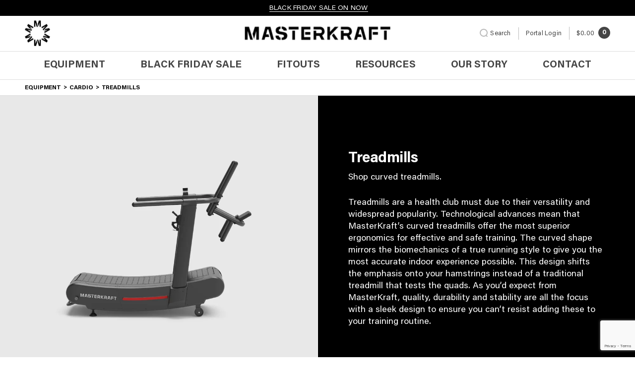

--- FILE ---
content_type: text/html; charset=UTF-8
request_url: https://masterkraft.com/equipment/cardio/treadmills/
body_size: 228380
content:
<!DOCTYPE html>
<html class="no-js" lang="en-AU">
<head prefix="og:http://ogp.me/ns# fb:http://ogp.me/ns/fb#"><meta charset="UTF-8"><script>if(navigator.userAgent.match(/MSIE|Internet Explorer/i)||navigator.userAgent.match(/Trident\/7\..*?rv:11/i)){var href=document.location.href;if(!href.match(/[?&]nowprocket/)){if(href.indexOf("?")==-1){if(href.indexOf("#")==-1){document.location.href=href+"?nowprocket=1"}else{document.location.href=href.replace("#","?nowprocket=1#")}}else{if(href.indexOf("#")==-1){document.location.href=href+"&nowprocket=1"}else{document.location.href=href.replace("#","&nowprocket=1#")}}}}</script><script>(()=>{class RocketLazyLoadScripts{constructor(){this.v="2.0.4",this.userEvents=["keydown","keyup","mousedown","mouseup","mousemove","mouseover","mouseout","touchmove","touchstart","touchend","touchcancel","wheel","click","dblclick","input"],this.attributeEvents=["onblur","onclick","oncontextmenu","ondblclick","onfocus","onmousedown","onmouseenter","onmouseleave","onmousemove","onmouseout","onmouseover","onmouseup","onmousewheel","onscroll","onsubmit"]}async t(){this.i(),this.o(),/iP(ad|hone)/.test(navigator.userAgent)&&this.h(),this.u(),this.l(this),this.m(),this.k(this),this.p(this),this._(),await Promise.all([this.R(),this.L()]),this.lastBreath=Date.now(),this.S(this),this.P(),this.D(),this.O(),this.M(),await this.C(this.delayedScripts.normal),await this.C(this.delayedScripts.defer),await this.C(this.delayedScripts.async),await this.T(),await this.F(),await this.j(),await this.A(),window.dispatchEvent(new Event("rocket-allScriptsLoaded")),this.everythingLoaded=!0,this.lastTouchEnd&&await new Promise(t=>setTimeout(t,500-Date.now()+this.lastTouchEnd)),this.I(),this.H(),this.U(),this.W()}i(){this.CSPIssue=sessionStorage.getItem("rocketCSPIssue"),document.addEventListener("securitypolicyviolation",t=>{this.CSPIssue||"script-src-elem"!==t.violatedDirective||"data"!==t.blockedURI||(this.CSPIssue=!0,sessionStorage.setItem("rocketCSPIssue",!0))},{isRocket:!0})}o(){window.addEventListener("pageshow",t=>{this.persisted=t.persisted,this.realWindowLoadedFired=!0},{isRocket:!0}),window.addEventListener("pagehide",()=>{this.onFirstUserAction=null},{isRocket:!0})}h(){let t;function e(e){t=e}window.addEventListener("touchstart",e,{isRocket:!0}),window.addEventListener("touchend",function i(o){o.changedTouches[0]&&t.changedTouches[0]&&Math.abs(o.changedTouches[0].pageX-t.changedTouches[0].pageX)<10&&Math.abs(o.changedTouches[0].pageY-t.changedTouches[0].pageY)<10&&o.timeStamp-t.timeStamp<200&&(window.removeEventListener("touchstart",e,{isRocket:!0}),window.removeEventListener("touchend",i,{isRocket:!0}),"INPUT"===o.target.tagName&&"text"===o.target.type||(o.target.dispatchEvent(new TouchEvent("touchend",{target:o.target,bubbles:!0})),o.target.dispatchEvent(new MouseEvent("mouseover",{target:o.target,bubbles:!0})),o.target.dispatchEvent(new PointerEvent("click",{target:o.target,bubbles:!0,cancelable:!0,detail:1,clientX:o.changedTouches[0].clientX,clientY:o.changedTouches[0].clientY})),event.preventDefault()))},{isRocket:!0})}q(t){this.userActionTriggered||("mousemove"!==t.type||this.firstMousemoveIgnored?"keyup"===t.type||"mouseover"===t.type||"mouseout"===t.type||(this.userActionTriggered=!0,this.onFirstUserAction&&this.onFirstUserAction()):this.firstMousemoveIgnored=!0),"click"===t.type&&t.preventDefault(),t.stopPropagation(),t.stopImmediatePropagation(),"touchstart"===this.lastEvent&&"touchend"===t.type&&(this.lastTouchEnd=Date.now()),"click"===t.type&&(this.lastTouchEnd=0),this.lastEvent=t.type,t.composedPath&&t.composedPath()[0].getRootNode()instanceof ShadowRoot&&(t.rocketTarget=t.composedPath()[0]),this.savedUserEvents.push(t)}u(){this.savedUserEvents=[],this.userEventHandler=this.q.bind(this),this.userEvents.forEach(t=>window.addEventListener(t,this.userEventHandler,{passive:!1,isRocket:!0})),document.addEventListener("visibilitychange",this.userEventHandler,{isRocket:!0})}U(){this.userEvents.forEach(t=>window.removeEventListener(t,this.userEventHandler,{passive:!1,isRocket:!0})),document.removeEventListener("visibilitychange",this.userEventHandler,{isRocket:!0}),this.savedUserEvents.forEach(t=>{(t.rocketTarget||t.target).dispatchEvent(new window[t.constructor.name](t.type,t))})}m(){const t="return false",e=Array.from(this.attributeEvents,t=>"data-rocket-"+t),i="["+this.attributeEvents.join("],[")+"]",o="[data-rocket-"+this.attributeEvents.join("],[data-rocket-")+"]",s=(e,i,o)=>{o&&o!==t&&(e.setAttribute("data-rocket-"+i,o),e["rocket"+i]=new Function("event",o),e.setAttribute(i,t))};new MutationObserver(t=>{for(const n of t)"attributes"===n.type&&(n.attributeName.startsWith("data-rocket-")||this.everythingLoaded?n.attributeName.startsWith("data-rocket-")&&this.everythingLoaded&&this.N(n.target,n.attributeName.substring(12)):s(n.target,n.attributeName,n.target.getAttribute(n.attributeName))),"childList"===n.type&&n.addedNodes.forEach(t=>{if(t.nodeType===Node.ELEMENT_NODE)if(this.everythingLoaded)for(const i of[t,...t.querySelectorAll(o)])for(const t of i.getAttributeNames())e.includes(t)&&this.N(i,t.substring(12));else for(const e of[t,...t.querySelectorAll(i)])for(const t of e.getAttributeNames())this.attributeEvents.includes(t)&&s(e,t,e.getAttribute(t))})}).observe(document,{subtree:!0,childList:!0,attributeFilter:[...this.attributeEvents,...e]})}I(){this.attributeEvents.forEach(t=>{document.querySelectorAll("[data-rocket-"+t+"]").forEach(e=>{this.N(e,t)})})}N(t,e){const i=t.getAttribute("data-rocket-"+e);i&&(t.setAttribute(e,i),t.removeAttribute("data-rocket-"+e))}k(t){Object.defineProperty(HTMLElement.prototype,"onclick",{get(){return this.rocketonclick||null},set(e){this.rocketonclick=e,this.setAttribute(t.everythingLoaded?"onclick":"data-rocket-onclick","this.rocketonclick(event)")}})}S(t){function e(e,i){let o=e[i];e[i]=null,Object.defineProperty(e,i,{get:()=>o,set(s){t.everythingLoaded?o=s:e["rocket"+i]=o=s}})}e(document,"onreadystatechange"),e(window,"onload"),e(window,"onpageshow");try{Object.defineProperty(document,"readyState",{get:()=>t.rocketReadyState,set(e){t.rocketReadyState=e},configurable:!0}),document.readyState="loading"}catch(t){console.log("WPRocket DJE readyState conflict, bypassing")}}l(t){this.originalAddEventListener=EventTarget.prototype.addEventListener,this.originalRemoveEventListener=EventTarget.prototype.removeEventListener,this.savedEventListeners=[],EventTarget.prototype.addEventListener=function(e,i,o){o&&o.isRocket||!t.B(e,this)&&!t.userEvents.includes(e)||t.B(e,this)&&!t.userActionTriggered||e.startsWith("rocket-")||t.everythingLoaded?t.originalAddEventListener.call(this,e,i,o):(t.savedEventListeners.push({target:this,remove:!1,type:e,func:i,options:o}),"mouseenter"!==e&&"mouseleave"!==e||t.originalAddEventListener.call(this,e,t.savedUserEvents.push,o))},EventTarget.prototype.removeEventListener=function(e,i,o){o&&o.isRocket||!t.B(e,this)&&!t.userEvents.includes(e)||t.B(e,this)&&!t.userActionTriggered||e.startsWith("rocket-")||t.everythingLoaded?t.originalRemoveEventListener.call(this,e,i,o):t.savedEventListeners.push({target:this,remove:!0,type:e,func:i,options:o})}}J(t,e){this.savedEventListeners=this.savedEventListeners.filter(i=>{let o=i.type,s=i.target||window;return e!==o||t!==s||(this.B(o,s)&&(i.type="rocket-"+o),this.$(i),!1)})}H(){EventTarget.prototype.addEventListener=this.originalAddEventListener,EventTarget.prototype.removeEventListener=this.originalRemoveEventListener,this.savedEventListeners.forEach(t=>this.$(t))}$(t){t.remove?this.originalRemoveEventListener.call(t.target,t.type,t.func,t.options):this.originalAddEventListener.call(t.target,t.type,t.func,t.options)}p(t){let e;function i(e){return t.everythingLoaded?e:e.split(" ").map(t=>"load"===t||t.startsWith("load.")?"rocket-jquery-load":t).join(" ")}function o(o){function s(e){const s=o.fn[e];o.fn[e]=o.fn.init.prototype[e]=function(){return this[0]===window&&t.userActionTriggered&&("string"==typeof arguments[0]||arguments[0]instanceof String?arguments[0]=i(arguments[0]):"object"==typeof arguments[0]&&Object.keys(arguments[0]).forEach(t=>{const e=arguments[0][t];delete arguments[0][t],arguments[0][i(t)]=e})),s.apply(this,arguments),this}}if(o&&o.fn&&!t.allJQueries.includes(o)){const e={DOMContentLoaded:[],"rocket-DOMContentLoaded":[]};for(const t in e)document.addEventListener(t,()=>{e[t].forEach(t=>t())},{isRocket:!0});o.fn.ready=o.fn.init.prototype.ready=function(i){function s(){parseInt(o.fn.jquery)>2?setTimeout(()=>i.bind(document)(o)):i.bind(document)(o)}return"function"==typeof i&&(t.realDomReadyFired?!t.userActionTriggered||t.fauxDomReadyFired?s():e["rocket-DOMContentLoaded"].push(s):e.DOMContentLoaded.push(s)),o([])},s("on"),s("one"),s("off"),t.allJQueries.push(o)}e=o}t.allJQueries=[],o(window.jQuery),Object.defineProperty(window,"jQuery",{get:()=>e,set(t){o(t)}})}P(){const t=new Map;document.write=document.writeln=function(e){const i=document.currentScript,o=document.createRange(),s=i.parentElement;let n=t.get(i);void 0===n&&(n=i.nextSibling,t.set(i,n));const c=document.createDocumentFragment();o.setStart(c,0),c.appendChild(o.createContextualFragment(e)),s.insertBefore(c,n)}}async R(){return new Promise(t=>{this.userActionTriggered?t():this.onFirstUserAction=t})}async L(){return new Promise(t=>{document.addEventListener("DOMContentLoaded",()=>{this.realDomReadyFired=!0,t()},{isRocket:!0})})}async j(){return this.realWindowLoadedFired?Promise.resolve():new Promise(t=>{window.addEventListener("load",t,{isRocket:!0})})}M(){this.pendingScripts=[];this.scriptsMutationObserver=new MutationObserver(t=>{for(const e of t)e.addedNodes.forEach(t=>{"SCRIPT"!==t.tagName||t.noModule||t.isWPRocket||this.pendingScripts.push({script:t,promise:new Promise(e=>{const i=()=>{const i=this.pendingScripts.findIndex(e=>e.script===t);i>=0&&this.pendingScripts.splice(i,1),e()};t.addEventListener("load",i,{isRocket:!0}),t.addEventListener("error",i,{isRocket:!0}),setTimeout(i,1e3)})})})}),this.scriptsMutationObserver.observe(document,{childList:!0,subtree:!0})}async F(){await this.X(),this.pendingScripts.length?(await this.pendingScripts[0].promise,await this.F()):this.scriptsMutationObserver.disconnect()}D(){this.delayedScripts={normal:[],async:[],defer:[]},document.querySelectorAll("script[type$=rocketlazyloadscript]").forEach(t=>{t.hasAttribute("data-rocket-src")?t.hasAttribute("async")&&!1!==t.async?this.delayedScripts.async.push(t):t.hasAttribute("defer")&&!1!==t.defer||"module"===t.getAttribute("data-rocket-type")?this.delayedScripts.defer.push(t):this.delayedScripts.normal.push(t):this.delayedScripts.normal.push(t)})}async _(){await this.L();let t=[];document.querySelectorAll("script[type$=rocketlazyloadscript][data-rocket-src]").forEach(e=>{let i=e.getAttribute("data-rocket-src");if(i&&!i.startsWith("data:")){i.startsWith("//")&&(i=location.protocol+i);try{const o=new URL(i).origin;o!==location.origin&&t.push({src:o,crossOrigin:e.crossOrigin||"module"===e.getAttribute("data-rocket-type")})}catch(t){}}}),t=[...new Map(t.map(t=>[JSON.stringify(t),t])).values()],this.Y(t,"preconnect")}async G(t){if(await this.K(),!0!==t.noModule||!("noModule"in HTMLScriptElement.prototype))return new Promise(e=>{let i;function o(){(i||t).setAttribute("data-rocket-status","executed"),e()}try{if(navigator.userAgent.includes("Firefox/")||""===navigator.vendor||this.CSPIssue)i=document.createElement("script"),[...t.attributes].forEach(t=>{let e=t.nodeName;"type"!==e&&("data-rocket-type"===e&&(e="type"),"data-rocket-src"===e&&(e="src"),i.setAttribute(e,t.nodeValue))}),t.text&&(i.text=t.text),t.nonce&&(i.nonce=t.nonce),i.hasAttribute("src")?(i.addEventListener("load",o,{isRocket:!0}),i.addEventListener("error",()=>{i.setAttribute("data-rocket-status","failed-network"),e()},{isRocket:!0}),setTimeout(()=>{i.isConnected||e()},1)):(i.text=t.text,o()),i.isWPRocket=!0,t.parentNode.replaceChild(i,t);else{const i=t.getAttribute("data-rocket-type"),s=t.getAttribute("data-rocket-src");i?(t.type=i,t.removeAttribute("data-rocket-type")):t.removeAttribute("type"),t.addEventListener("load",o,{isRocket:!0}),t.addEventListener("error",i=>{this.CSPIssue&&i.target.src.startsWith("data:")?(console.log("WPRocket: CSP fallback activated"),t.removeAttribute("src"),this.G(t).then(e)):(t.setAttribute("data-rocket-status","failed-network"),e())},{isRocket:!0}),s?(t.fetchPriority="high",t.removeAttribute("data-rocket-src"),t.src=s):t.src="data:text/javascript;base64,"+window.btoa(unescape(encodeURIComponent(t.text)))}}catch(i){t.setAttribute("data-rocket-status","failed-transform"),e()}});t.setAttribute("data-rocket-status","skipped")}async C(t){const e=t.shift();return e?(e.isConnected&&await this.G(e),this.C(t)):Promise.resolve()}O(){this.Y([...this.delayedScripts.normal,...this.delayedScripts.defer,...this.delayedScripts.async],"preload")}Y(t,e){this.trash=this.trash||[];let i=!0;var o=document.createDocumentFragment();t.forEach(t=>{const s=t.getAttribute&&t.getAttribute("data-rocket-src")||t.src;if(s&&!s.startsWith("data:")){const n=document.createElement("link");n.href=s,n.rel=e,"preconnect"!==e&&(n.as="script",n.fetchPriority=i?"high":"low"),t.getAttribute&&"module"===t.getAttribute("data-rocket-type")&&(n.crossOrigin=!0),t.crossOrigin&&(n.crossOrigin=t.crossOrigin),t.integrity&&(n.integrity=t.integrity),t.nonce&&(n.nonce=t.nonce),o.appendChild(n),this.trash.push(n),i=!1}}),document.head.appendChild(o)}W(){this.trash.forEach(t=>t.remove())}async T(){try{document.readyState="interactive"}catch(t){}this.fauxDomReadyFired=!0;try{await this.K(),this.J(document,"readystatechange"),document.dispatchEvent(new Event("rocket-readystatechange")),await this.K(),document.rocketonreadystatechange&&document.rocketonreadystatechange(),await this.K(),this.J(document,"DOMContentLoaded"),document.dispatchEvent(new Event("rocket-DOMContentLoaded")),await this.K(),this.J(window,"DOMContentLoaded"),window.dispatchEvent(new Event("rocket-DOMContentLoaded"))}catch(t){console.error(t)}}async A(){try{document.readyState="complete"}catch(t){}try{await this.K(),this.J(document,"readystatechange"),document.dispatchEvent(new Event("rocket-readystatechange")),await this.K(),document.rocketonreadystatechange&&document.rocketonreadystatechange(),await this.K(),this.J(window,"load"),window.dispatchEvent(new Event("rocket-load")),await this.K(),window.rocketonload&&window.rocketonload(),await this.K(),this.allJQueries.forEach(t=>t(window).trigger("rocket-jquery-load")),await this.K(),this.J(window,"pageshow");const t=new Event("rocket-pageshow");t.persisted=this.persisted,window.dispatchEvent(t),await this.K(),window.rocketonpageshow&&window.rocketonpageshow({persisted:this.persisted})}catch(t){console.error(t)}}async K(){Date.now()-this.lastBreath>45&&(await this.X(),this.lastBreath=Date.now())}async X(){return document.hidden?new Promise(t=>setTimeout(t)):new Promise(t=>requestAnimationFrame(t))}B(t,e){return e===document&&"readystatechange"===t||(e===document&&"DOMContentLoaded"===t||(e===window&&"DOMContentLoaded"===t||(e===window&&"load"===t||e===window&&"pageshow"===t)))}static run(){(new RocketLazyLoadScripts).t()}}RocketLazyLoadScripts.run()})();</script>
	
	<meta http-equiv="x-ua-compatible" content="ie=edge">
	<meta name="viewport" content="width=device-width, initial-scale=1, shrink-to-fit=no">
	<meta name="format-detection" content="telephone=no">
	<link rel="profile" href="https://gmpg.org/xfn/11">

	<link rel="icon" href="https://masterkraft.com/wp-content/themes/masterkraft/assets/dist/images/app-icons/favicon-16x16.png" sizes="16x16">
	<link rel="icon" href="https://masterkraft.com/wp-content/themes/masterkraft/assets/dist/images/app-icons/favicon-32x32.png" sizes="32x32">
	<link rel="shortcut icon" sizes="196x196" href="https://masterkraft.com/wp-content/themes/masterkraft/assets/dist/images/app-icons/favicon-196x196.png">
	<link rel="apple-touch-icon" sizes="180x180" href="https://masterkraft.com/wp-content/themes/masterkraft/assets/dist/images/app-icons/apple-touch-icon.png">
	<meta name="facebook-domain-verification" content="ghin93sctjx143nbt61ab0l9io9ynq" />

	<!-- Google Tag Manager -->
<script type="rocketlazyloadscript">(function(w,d,s,l,i){w[l]=w[l]||[];w[l].push({'gtm.start':
new Date().getTime(),event:'gtm.js'});var f=d.getElementsByTagName(s)[0],
j=d.createElement(s),dl=l!='dataLayer'?'&l='+l:'';j.async=true;j.src=
'https://www.googletagmanager.com/gtm.js?id='+i+dl;f.parentNode.insertBefore(j,f);
})(window,document,'script','dataLayer','GTM-PB6D6T3');</script>
<!-- End Google Tag Manager --><meta http-equiv="x-dns-prefetch-control" content="on">
	<link rel="dns-prefetch" href="//google-analytics.com">
	<link rel="dns-prefetch" href="//ajax.googleapis.com" >
	<link rel="dns-prefetch" href="//www.google-analytics.com">
	<meta name='robots' content='index, follow, max-image-preview:large, max-snippet:-1, max-video-preview:-1' />

	<!-- This site is optimized with the Yoast SEO Premium plugin v26.5 (Yoast SEO v26.7) - https://yoast.com/wordpress/plugins/seo/ -->
	<title>Shop Treadmills | Gym Equipment | MASTERKRAFT</title>
<link data-rocket-prefetch href="https://www.google.com" rel="dns-prefetch"><link rel="preload" data-rocket-preload as="image" href="https://masterkraft.com/wp-content/themes/masterkraft/assets/src/images/logo.svg" fetchpriority="high">
	<meta name="description" content="Shop treadmills with a curved shape that mirrors the biomechanics of a true running style to give you the most accurate indoor experience possible." />
	<link rel="canonical" href="https://masterkraft.com/equipment/cardio/treadmills/" />
	<meta property="og:locale" content="en_US" />
	<meta property="og:type" content="article" />
	<meta property="og:title" content="Treadmills Archives" />
	<meta property="og:description" content="Shop treadmills with a curved shape that mirrors the biomechanics of a true running style to give you the most accurate indoor experience possible." />
	<meta property="og:url" content="https://masterkraft.com/equipment/cardio/treadmills/" />
	<meta property="og:site_name" content="MASTERKRAFT" />
	<meta property="og:image" content="https://masterkraft.com/wp-content/uploads/2023/04/MCTMSP01-1-1.png" />
	<meta property="og:image:width" content="1000" />
	<meta property="og:image:height" content="1000" />
	<meta property="og:image:type" content="image/png" />
	<meta name="twitter:card" content="summary_large_image" />
	<script type="application/ld+json" class="yoast-schema-graph">{"@context":"https://schema.org","@graph":[{"@type":"CollectionPage","@id":"https://masterkraft.com/equipment/cardio/treadmills/","url":"https://masterkraft.com/equipment/cardio/treadmills/","name":"Shop Treadmills | Gym Equipment | MASTERKRAFT","isPartOf":{"@id":"https://masterkraft.com/#website"},"primaryImageOfPage":{"@id":"https://masterkraft.com/equipment/cardio/treadmills/#primaryimage"},"image":{"@id":"https://masterkraft.com/equipment/cardio/treadmills/#primaryimage"},"thumbnailUrl":"https://masterkraft.com/wp-content/uploads/2023/11/MCTMSP01-1S.jpg","description":"Shop treadmills with a curved shape that mirrors the biomechanics of a true running style to give you the most accurate indoor experience possible.","breadcrumb":{"@id":"https://masterkraft.com/equipment/cardio/treadmills/#breadcrumb"},"inLanguage":"en-AU"},{"@type":"ImageObject","inLanguage":"en-AU","@id":"https://masterkraft.com/equipment/cardio/treadmills/#primaryimage","url":"https://masterkraft.com/wp-content/uploads/2023/11/MCTMSP01-1S.jpg","contentUrl":"https://masterkraft.com/wp-content/uploads/2023/11/MCTMSP01-1S.jpg","width":1000,"height":1080},{"@type":"BreadcrumbList","@id":"https://masterkraft.com/equipment/cardio/treadmills/#breadcrumb","itemListElement":[{"@type":"ListItem","position":1,"name":"Home","item":"https://masterkraft.com/"},{"@type":"ListItem","position":2,"name":"Cardio","item":"https://masterkraft.com/equipment/cardio/"},{"@type":"ListItem","position":3,"name":"Treadmills"}]},{"@type":"WebSite","@id":"https://masterkraft.com/#website","url":"https://masterkraft.com/","name":"MASTERKRAFT","description":"MASTERKRAFT produces a powerful line of expertly engineered gym equipment for commercial and corporate gym fit outs globally.","publisher":{"@id":"https://masterkraft.com/#organization"},"potentialAction":[{"@type":"SearchAction","target":{"@type":"EntryPoint","urlTemplate":"https://masterkraft.com/?s={search_term_string}"},"query-input":{"@type":"PropertyValueSpecification","valueRequired":true,"valueName":"search_term_string"}}],"inLanguage":"en-AU"},{"@type":"Organization","@id":"https://masterkraft.com/#organization","name":"MasterKraft","url":"https://masterkraft.com/","logo":{"@type":"ImageObject","inLanguage":"en-AU","@id":"https://masterkraft.com/#/schema/logo/image/","url":"https://masterkraft.com/wp-content/uploads/2023/05/Yoast-MasterKraft-logo.png","contentUrl":"https://masterkraft.com/wp-content/uploads/2023/05/Yoast-MasterKraft-logo.png","width":696,"height":696,"caption":"MasterKraft"},"image":{"@id":"https://masterkraft.com/#/schema/logo/image/"},"sameAs":["https://www.facebook.com/people/MasterKraft/100088228633638/?mibextid=LQQJ4d","https://www.linkedin.com/company/masterkraft-pty-ltd/","https://www.instagram.com/masterkraft.equipment/"]}]}</script>
	<!-- / Yoast SEO Premium plugin. -->


<link rel='dns-prefetch' href='//static.zip.co' />
<link rel='dns-prefetch' href='//capi-automation.s3.us-east-2.amazonaws.com' />
<link rel='dns-prefetch' href='//www.google.com' />
<link rel='dns-prefetch' href='//www.googletagmanager.com' />

<style id='wp-img-auto-sizes-contain-inline-css' type='text/css'>
img:is([sizes=auto i],[sizes^="auto," i]){contain-intrinsic-size:3000px 1500px}
/*# sourceURL=wp-img-auto-sizes-contain-inline-css */
</style>
<style id='classic-theme-styles-inline-css' type='text/css'>
/*! This file is auto-generated */
.wp-block-button__link{color:#fff;background-color:#32373c;border-radius:9999px;box-shadow:none;text-decoration:none;padding:calc(.667em + 2px) calc(1.333em + 2px);font-size:1.125em}.wp-block-file__button{background:#32373c;color:#fff;text-decoration:none}
/*# sourceURL=/wp-includes/css/classic-themes.min.css */
</style>
<link rel='stylesheet' id='cartbounty-pro-css' href='https://masterkraft.com/wp-content/plugins/woo-save-abandoned-carts-pro/public/css/cartbounty-pro-public.css?ver=10.1' type='text/css' media='all' />
<link rel='stylesheet' id='woocommerce-layout-css' href='https://masterkraft.com/wp-content/plugins/woocommerce/assets/css/woocommerce-layout.css?ver=10.4.3' type='text/css' media='all' />
<link rel='stylesheet' id='woocommerce-smallscreen-css' href='https://masterkraft.com/wp-content/plugins/woocommerce/assets/css/woocommerce-smallscreen.css?ver=10.4.3' type='text/css' media='only screen and (max-width: 768px)' />
<link rel='stylesheet' id='woocommerce-general-css' href='https://masterkraft.com/wp-content/plugins/woocommerce/assets/css/woocommerce.css?ver=10.4.3' type='text/css' media='all' />
<style id='woocommerce-inline-inline-css' type='text/css'>
.woocommerce form .form-row .required { visibility: visible; }
/*# sourceURL=woocommerce-inline-inline-css */
</style>
<link rel='stylesheet' id='wc-zipmoney-style-css' href='https://masterkraft.com/wp-content/plugins/zipmoney-payments-woocommerce/assets/css/woocommerce-zipmoney-payment-front.css?ver=1.2' type='text/css' media='all' />
<link rel='stylesheet' id='theme-magnific-popup-css' href='https://masterkraft.com/wp-content/themes/masterkraft/assets/src/scripts/plugins/magnific-popup/magnific-popup.css?ver=1666672417' type='text/css' media='all' />
<link rel='stylesheet' id='theme-slick-css' href='https://masterkraft.com/wp-content/themes/masterkraft/assets/src/scripts/plugins/slick/slick.css?ver=1666672417' type='text/css' media='all' />
<link rel='stylesheet' id='theme-custom-styles-css' href='https://masterkraft.com/wp-content/themes/masterkraft/assets/dist/styles/theme.css?ver=1765770215' type='text/css' media='all' />
<link rel='stylesheet' id='theme-styles-css' href='https://masterkraft.com/wp-content/themes/masterkraft/style.css?ver=1666672417' type='text/css' media='all' />
<link rel='stylesheet' id='tablepress-default-css' href='https://masterkraft.com/wp-content/plugins/tablepress/css/build/default.css?ver=3.2.6' type='text/css' media='all' />
<link rel='stylesheet' id='wc-pb-checkout-blocks-css' href='https://masterkraft.com/wp-content/plugins/woocommerce-product-bundles/assets/css/frontend/checkout-blocks.css?ver=6.22.5' type='text/css' media='all' />
<link rel='stylesheet' id='wc-bundle-style-css' href='https://masterkraft.com/wp-content/plugins/woocommerce-product-bundles/assets/css/frontend/woocommerce.css?ver=6.22.5' type='text/css' media='all' />
<script type="text/javascript" src="https://masterkraft.com/wp-content/themes/masterkraft/assets/dist/scripts/jquery.min.js?ver=1765770215" id="jquery-js"></script>
<script type="text/javascript" id="cartbounty-pro-exit-intent-js-extra">
/* <![CDATA[ */
var cartbounty_ei = {"hours":"1","product_count":"0","is_user_logged_in":"","recaptcha_enabled":"","recaptcha_site_key":"","mobile_exit_intent_enabled":"1","phone_validation":"^[+0-9\\s]\\s?\\d[0-9\\s-.]{6,30}$","language":"en_AU","ajaxurl":"https://masterkraft.com/wp-admin/admin-ajax.php"};
//# sourceURL=cartbounty-pro-exit-intent-js-extra
/* ]]> */
</script>
<script data-minify="1" type="text/javascript" src="https://masterkraft.com/wp-content/cache/min/1/wp-content/plugins/woo-save-abandoned-carts-pro/public/js/cartbounty-pro-public-exit-intent.js?ver=1765345886" id="cartbounty-pro-exit-intent-js"></script>
<script type="text/javascript" id="cartbounty-pro-js-extra">
/* <![CDATA[ */
var cartbounty_co = {"save_custom_email":"1","custom_email_selectors":".cartbounty-pro-custom-email-field, .login #username, .wpforms-container input[type=\"email\"], .sgpb-form input[type=\"email\"], .pum-container input[type=\"email\"], .nf-form-cont input[type=\"email\"], .wpcf7 input[type=\"email\"], .fluentform input[type=\"email\"], .sib_signup_form input[type=\"email\"], .mailpoet_form input[type=\"email\"], .tnp input[type=\"email\"], .om-element input[type=\"email\"], .om-holder input[type=\"email\"], .poptin-popup input[type=\"email\"], .gform_wrapper input[type=\"email\"], .paoc-popup input[type=\"email\"], .ays-pb-form input[type=\"email\"], .hustle-form input[type=\"email\"], .et_pb_section input[type=\"email\"], .brave_form_form input[type=\"email\"], .ppsPopupShell input[type=\"email\"], .xoo-el-container input[name=\"xoo-el-username\"]","selector_timeout":"2000","is_user_logged_in":"","recaptcha_enabled":"","recaptcha_site_key":"","language":"en_AU","ajaxurl":"https://masterkraft.com/wp-admin/admin-ajax.php"};
//# sourceURL=cartbounty-pro-js-extra
/* ]]> */
</script>
<script data-minify="1" type="text/javascript" src="https://masterkraft.com/wp-content/cache/min/1/wp-content/plugins/woo-save-abandoned-carts-pro/public/js/cartbounty-pro-public.js?ver=1765345886" id="cartbounty-pro-js"></script>
<script type="text/javascript" src="https://masterkraft.com/wp-content/plugins/woocommerce/assets/js/jquery-blockui/jquery.blockUI.min.js?ver=2.7.0-wc.10.4.3" id="wc-jquery-blockui-js" data-wp-strategy="defer"></script>
<script type="text/javascript" id="wc-add-to-cart-js-extra">
/* <![CDATA[ */
var wc_add_to_cart_params = {"ajax_url":"/wp-admin/admin-ajax.php","wc_ajax_url":"/?wc-ajax=%%endpoint%%","i18n_view_cart":"View cart","cart_url":"https://masterkraft.com/cart/","is_cart":"","cart_redirect_after_add":"no"};
//# sourceURL=wc-add-to-cart-js-extra
/* ]]> */
</script>
<script type="text/javascript" src="https://masterkraft.com/wp-content/plugins/woocommerce/assets/js/frontend/add-to-cart.min.js?ver=10.4.3" id="wc-add-to-cart-js" defer="defer" data-wp-strategy="defer"></script>
<script type="text/javascript" src="https://masterkraft.com/wp-content/plugins/woocommerce/assets/js/js-cookie/js.cookie.min.js?ver=2.1.4-wc.10.4.3" id="wc-js-cookie-js" data-wp-strategy="defer"></script>
<script type="text/javascript" id="woocommerce-js-extra">
/* <![CDATA[ */
var woocommerce_params = {"ajax_url":"/wp-admin/admin-ajax.php","wc_ajax_url":"/?wc-ajax=%%endpoint%%","i18n_password_show":"Show password","i18n_password_hide":"Hide password"};
//# sourceURL=woocommerce-js-extra
/* ]]> */
</script>
<script type="text/javascript" src="https://masterkraft.com/wp-content/plugins/woocommerce/assets/js/frontend/woocommerce.min.js?ver=10.4.3" id="woocommerce-js" data-wp-strategy="defer"></script>
<script data-minify="1" type="text/javascript" async src="https://masterkraft.com/wp-content/cache/min/1/lib/js/zm-widget-js/dist/zip-widget.min.js?ver=1765345886"></script><script type="text/javascript" src="https://masterkraft.com/wp-content/themes/masterkraft/assets/dist/scripts/theme.detectors.min.js?ver=1765770215" id="theme-detectors-js"></script>

<!-- Google tag (gtag.js) snippet added by Site Kit -->
<!-- Google Analytics snippet added by Site Kit -->
<script type="rocketlazyloadscript" data-rocket-type="text/javascript" data-rocket-src="https://www.googletagmanager.com/gtag/js?id=G-86MEH5QL99" id="google_gtagjs-js" async></script>
<script type="text/javascript" id="google_gtagjs-js-after">
/* <![CDATA[ */
window.dataLayer = window.dataLayer || [];function gtag(){dataLayer.push(arguments);}
gtag("set","linker",{"domains":["masterkraft.com"]});
gtag("js", new Date());
gtag("set", "developer_id.dZTNiMT", true);
gtag("config", "G-86MEH5QL99");
//# sourceURL=google_gtagjs-js-after
/* ]]> */
</script>
<script type="text/javascript" id="wc_additional_fees_script-js-extra">
/* <![CDATA[ */
var add_fee_vars = {"add_fee_ajaxurl":"https://masterkraft.com/wp-admin/admin-ajax.php","add_fee_nonce":"b36556885e","add_fee_loader":"https://masterkraft.com/wp-content/plugins/woocommerce-additional-fees/images/loading.gif","alert_ajax_error":"An internal server error occured in processing a request. Please try again or contact us. Thank you. "};
//# sourceURL=wc_additional_fees_script-js-extra
/* ]]> */
</script>
<script data-minify="1" type="text/javascript" src="https://masterkraft.com/wp-content/cache/min/1/wp-content/plugins/woocommerce-additional-fees/js/wc_additional_fees.js?ver=1765345886" id="wc_additional_fees_script-js"></script>
<meta name="generator" content="Site Kit by Google 1.170.0" />	<script type="rocketlazyloadscript" data-rocket-type="text/javascript">
	var ajaxurl = 'https://masterkraft.com/wp-admin/admin-ajax.php';
	</script>
	<meta name="generator" content="speculation-rules 1.6.0">
	<noscript><style>.woocommerce-product-gallery{ opacity: 1 !important; }</style></noscript>
	
<!-- Google AdSense meta tags added by Site Kit -->
<meta name="google-adsense-platform-account" content="ca-host-pub-2644536267352236">
<meta name="google-adsense-platform-domain" content="sitekit.withgoogle.com">
<!-- End Google AdSense meta tags added by Site Kit -->
			<script type="rocketlazyloadscript" data-rocket-type="text/javascript">
				!function(f,b,e,v,n,t,s){if(f.fbq)return;n=f.fbq=function(){n.callMethod?
					n.callMethod.apply(n,arguments):n.queue.push(arguments)};if(!f._fbq)f._fbq=n;
					n.push=n;n.loaded=!0;n.version='2.0';n.queue=[];t=b.createElement(e);t.async=!0;
					t.src=v;s=b.getElementsByTagName(e)[0];s.parentNode.insertBefore(t,s)}(window,
					document,'script','https://connect.facebook.net/en_US/fbevents.js');
			</script>
			<!-- WooCommerce Facebook Integration Begin -->
			<script type="rocketlazyloadscript" data-rocket-type="text/javascript">

				fbq('init', '811669523670941', {}, {
    "agent": "woocommerce_2-10.4.3-3.5.15"
});

				document.addEventListener( 'DOMContentLoaded', function() {
					// Insert placeholder for events injected when a product is added to the cart through AJAX.
					document.body.insertAdjacentHTML( 'beforeend', '<div class=\"wc-facebook-pixel-event-placeholder\"></div>' );
				}, false );

			</script>
			<!-- WooCommerce Facebook Integration End -->
			<link rel="icon" href="https://masterkraft.com/wp-content/uploads/2021/03/cropped-Favicon.png" sizes="32x32" />
<link rel="icon" href="https://masterkraft.com/wp-content/uploads/2021/03/cropped-Favicon.png" sizes="192x192" />
<link rel="apple-touch-icon" href="https://masterkraft.com/wp-content/uploads/2021/03/cropped-Favicon.png" />
<meta name="msapplication-TileImage" content="https://masterkraft.com/wp-content/uploads/2021/03/cropped-Favicon.png" />

		<!-- Website proudly developed by Efront Melbourne https://efront.com.au -->
<link rel='stylesheet' id='wc-blocks-style-css' href='https://masterkraft.com/wp-content/plugins/woocommerce/assets/client/blocks/wc-blocks.css?ver=wc-10.4.3' type='text/css' media='all' />
<style id='global-styles-inline-css' type='text/css'>
:root{--wp--preset--aspect-ratio--square: 1;--wp--preset--aspect-ratio--4-3: 4/3;--wp--preset--aspect-ratio--3-4: 3/4;--wp--preset--aspect-ratio--3-2: 3/2;--wp--preset--aspect-ratio--2-3: 2/3;--wp--preset--aspect-ratio--16-9: 16/9;--wp--preset--aspect-ratio--9-16: 9/16;--wp--preset--color--black: #000000;--wp--preset--color--cyan-bluish-gray: #abb8c3;--wp--preset--color--white: #ffffff;--wp--preset--color--pale-pink: #f78da7;--wp--preset--color--vivid-red: #cf2e2e;--wp--preset--color--luminous-vivid-orange: #ff6900;--wp--preset--color--luminous-vivid-amber: #fcb900;--wp--preset--color--light-green-cyan: #7bdcb5;--wp--preset--color--vivid-green-cyan: #00d084;--wp--preset--color--pale-cyan-blue: #8ed1fc;--wp--preset--color--vivid-cyan-blue: #0693e3;--wp--preset--color--vivid-purple: #9b51e0;--wp--preset--gradient--vivid-cyan-blue-to-vivid-purple: linear-gradient(135deg,rgb(6,147,227) 0%,rgb(155,81,224) 100%);--wp--preset--gradient--light-green-cyan-to-vivid-green-cyan: linear-gradient(135deg,rgb(122,220,180) 0%,rgb(0,208,130) 100%);--wp--preset--gradient--luminous-vivid-amber-to-luminous-vivid-orange: linear-gradient(135deg,rgb(252,185,0) 0%,rgb(255,105,0) 100%);--wp--preset--gradient--luminous-vivid-orange-to-vivid-red: linear-gradient(135deg,rgb(255,105,0) 0%,rgb(207,46,46) 100%);--wp--preset--gradient--very-light-gray-to-cyan-bluish-gray: linear-gradient(135deg,rgb(238,238,238) 0%,rgb(169,184,195) 100%);--wp--preset--gradient--cool-to-warm-spectrum: linear-gradient(135deg,rgb(74,234,220) 0%,rgb(151,120,209) 20%,rgb(207,42,186) 40%,rgb(238,44,130) 60%,rgb(251,105,98) 80%,rgb(254,248,76) 100%);--wp--preset--gradient--blush-light-purple: linear-gradient(135deg,rgb(255,206,236) 0%,rgb(152,150,240) 100%);--wp--preset--gradient--blush-bordeaux: linear-gradient(135deg,rgb(254,205,165) 0%,rgb(254,45,45) 50%,rgb(107,0,62) 100%);--wp--preset--gradient--luminous-dusk: linear-gradient(135deg,rgb(255,203,112) 0%,rgb(199,81,192) 50%,rgb(65,88,208) 100%);--wp--preset--gradient--pale-ocean: linear-gradient(135deg,rgb(255,245,203) 0%,rgb(182,227,212) 50%,rgb(51,167,181) 100%);--wp--preset--gradient--electric-grass: linear-gradient(135deg,rgb(202,248,128) 0%,rgb(113,206,126) 100%);--wp--preset--gradient--midnight: linear-gradient(135deg,rgb(2,3,129) 0%,rgb(40,116,252) 100%);--wp--preset--font-size--small: 13px;--wp--preset--font-size--medium: 20px;--wp--preset--font-size--large: 36px;--wp--preset--font-size--x-large: 42px;--wp--preset--spacing--20: 0.44rem;--wp--preset--spacing--30: 0.67rem;--wp--preset--spacing--40: 1rem;--wp--preset--spacing--50: 1.5rem;--wp--preset--spacing--60: 2.25rem;--wp--preset--spacing--70: 3.38rem;--wp--preset--spacing--80: 5.06rem;--wp--preset--shadow--natural: 6px 6px 9px rgba(0, 0, 0, 0.2);--wp--preset--shadow--deep: 12px 12px 50px rgba(0, 0, 0, 0.4);--wp--preset--shadow--sharp: 6px 6px 0px rgba(0, 0, 0, 0.2);--wp--preset--shadow--outlined: 6px 6px 0px -3px rgb(255, 255, 255), 6px 6px rgb(0, 0, 0);--wp--preset--shadow--crisp: 6px 6px 0px rgb(0, 0, 0);}:where(.is-layout-flex){gap: 0.5em;}:where(.is-layout-grid){gap: 0.5em;}body .is-layout-flex{display: flex;}.is-layout-flex{flex-wrap: wrap;align-items: center;}.is-layout-flex > :is(*, div){margin: 0;}body .is-layout-grid{display: grid;}.is-layout-grid > :is(*, div){margin: 0;}:where(.wp-block-columns.is-layout-flex){gap: 2em;}:where(.wp-block-columns.is-layout-grid){gap: 2em;}:where(.wp-block-post-template.is-layout-flex){gap: 1.25em;}:where(.wp-block-post-template.is-layout-grid){gap: 1.25em;}.has-black-color{color: var(--wp--preset--color--black) !important;}.has-cyan-bluish-gray-color{color: var(--wp--preset--color--cyan-bluish-gray) !important;}.has-white-color{color: var(--wp--preset--color--white) !important;}.has-pale-pink-color{color: var(--wp--preset--color--pale-pink) !important;}.has-vivid-red-color{color: var(--wp--preset--color--vivid-red) !important;}.has-luminous-vivid-orange-color{color: var(--wp--preset--color--luminous-vivid-orange) !important;}.has-luminous-vivid-amber-color{color: var(--wp--preset--color--luminous-vivid-amber) !important;}.has-light-green-cyan-color{color: var(--wp--preset--color--light-green-cyan) !important;}.has-vivid-green-cyan-color{color: var(--wp--preset--color--vivid-green-cyan) !important;}.has-pale-cyan-blue-color{color: var(--wp--preset--color--pale-cyan-blue) !important;}.has-vivid-cyan-blue-color{color: var(--wp--preset--color--vivid-cyan-blue) !important;}.has-vivid-purple-color{color: var(--wp--preset--color--vivid-purple) !important;}.has-black-background-color{background-color: var(--wp--preset--color--black) !important;}.has-cyan-bluish-gray-background-color{background-color: var(--wp--preset--color--cyan-bluish-gray) !important;}.has-white-background-color{background-color: var(--wp--preset--color--white) !important;}.has-pale-pink-background-color{background-color: var(--wp--preset--color--pale-pink) !important;}.has-vivid-red-background-color{background-color: var(--wp--preset--color--vivid-red) !important;}.has-luminous-vivid-orange-background-color{background-color: var(--wp--preset--color--luminous-vivid-orange) !important;}.has-luminous-vivid-amber-background-color{background-color: var(--wp--preset--color--luminous-vivid-amber) !important;}.has-light-green-cyan-background-color{background-color: var(--wp--preset--color--light-green-cyan) !important;}.has-vivid-green-cyan-background-color{background-color: var(--wp--preset--color--vivid-green-cyan) !important;}.has-pale-cyan-blue-background-color{background-color: var(--wp--preset--color--pale-cyan-blue) !important;}.has-vivid-cyan-blue-background-color{background-color: var(--wp--preset--color--vivid-cyan-blue) !important;}.has-vivid-purple-background-color{background-color: var(--wp--preset--color--vivid-purple) !important;}.has-black-border-color{border-color: var(--wp--preset--color--black) !important;}.has-cyan-bluish-gray-border-color{border-color: var(--wp--preset--color--cyan-bluish-gray) !important;}.has-white-border-color{border-color: var(--wp--preset--color--white) !important;}.has-pale-pink-border-color{border-color: var(--wp--preset--color--pale-pink) !important;}.has-vivid-red-border-color{border-color: var(--wp--preset--color--vivid-red) !important;}.has-luminous-vivid-orange-border-color{border-color: var(--wp--preset--color--luminous-vivid-orange) !important;}.has-luminous-vivid-amber-border-color{border-color: var(--wp--preset--color--luminous-vivid-amber) !important;}.has-light-green-cyan-border-color{border-color: var(--wp--preset--color--light-green-cyan) !important;}.has-vivid-green-cyan-border-color{border-color: var(--wp--preset--color--vivid-green-cyan) !important;}.has-pale-cyan-blue-border-color{border-color: var(--wp--preset--color--pale-cyan-blue) !important;}.has-vivid-cyan-blue-border-color{border-color: var(--wp--preset--color--vivid-cyan-blue) !important;}.has-vivid-purple-border-color{border-color: var(--wp--preset--color--vivid-purple) !important;}.has-vivid-cyan-blue-to-vivid-purple-gradient-background{background: var(--wp--preset--gradient--vivid-cyan-blue-to-vivid-purple) !important;}.has-light-green-cyan-to-vivid-green-cyan-gradient-background{background: var(--wp--preset--gradient--light-green-cyan-to-vivid-green-cyan) !important;}.has-luminous-vivid-amber-to-luminous-vivid-orange-gradient-background{background: var(--wp--preset--gradient--luminous-vivid-amber-to-luminous-vivid-orange) !important;}.has-luminous-vivid-orange-to-vivid-red-gradient-background{background: var(--wp--preset--gradient--luminous-vivid-orange-to-vivid-red) !important;}.has-very-light-gray-to-cyan-bluish-gray-gradient-background{background: var(--wp--preset--gradient--very-light-gray-to-cyan-bluish-gray) !important;}.has-cool-to-warm-spectrum-gradient-background{background: var(--wp--preset--gradient--cool-to-warm-spectrum) !important;}.has-blush-light-purple-gradient-background{background: var(--wp--preset--gradient--blush-light-purple) !important;}.has-blush-bordeaux-gradient-background{background: var(--wp--preset--gradient--blush-bordeaux) !important;}.has-luminous-dusk-gradient-background{background: var(--wp--preset--gradient--luminous-dusk) !important;}.has-pale-ocean-gradient-background{background: var(--wp--preset--gradient--pale-ocean) !important;}.has-electric-grass-gradient-background{background: var(--wp--preset--gradient--electric-grass) !important;}.has-midnight-gradient-background{background: var(--wp--preset--gradient--midnight) !important;}.has-small-font-size{font-size: var(--wp--preset--font-size--small) !important;}.has-medium-font-size{font-size: var(--wp--preset--font-size--medium) !important;}.has-large-font-size{font-size: var(--wp--preset--font-size--large) !important;}.has-x-large-font-size{font-size: var(--wp--preset--font-size--x-large) !important;}
/*# sourceURL=global-styles-inline-css */
</style>
<link rel='stylesheet' id='wc-stripe-blocks-checkout-style-css' href='https://masterkraft.com/wp-content/plugins/woocommerce-gateway-stripe/build/upe-blocks.css?ver=1e1661bb3db973deba05' type='text/css' media='all' />
<style id="rocket-lazyrender-inline-css">[data-wpr-lazyrender] {content-visibility: auto;}</style></head>


<body class="archive tax-product_cat term-treadmills term-92 wp-embed-responsive wp-theme-masterkraft theme-masterkraft woocommerce woocommerce-page woocommerce-no-js" >
	<!-- Google Tag Manager (noscript) -->
<noscript><iframe src="https://www.googletagmanager.com/ns.html?id=GTM-PB6D6T3"
height="0" width="0" style="display:none;visibility:hidden"></iframe></noscript>
<!-- End Google Tag Manager (noscript) -->
	<div  class="wrapper">
		<header  class="header">
							<div  class="bar">
					<div  class="shell">
						<div class="bar__inner">
															<p><a href="https://masterkraft.com/equipment/black-friday/">BLACK FRIDAY SALE ON NOW</a></p>
														
						</div><!-- /.bar__inner -->
					</div><!-- /.shell -->
				</div><!-- /.bar -->
			
			<div  class="header__content">
				<div class="shell">
					<div class="header__inner">
						<div class="header__body">
							<a href="#" class="nav-btn js-toggle">
								<span></span>
								<span></span>
								<span></span>
							</a>

							
							<a href="https://masterkraft.com/" class="header__logo logo logo--small">
								<img src="https://masterkraft.com/wp-content/themes/masterkraft/assets/src/images/logo-circle.svg" alt="">
							</a>

							
															<a href="https://masterkraft.com/" class="header__logo header__logo--alt logo">
									<img fetchpriority="high" src="https://masterkraft.com/wp-content/themes/masterkraft/assets/src/images/logo.svg" alt="">
								</a>
							
							<nav class="nav-utilities">
								<ul>
									<li>
										<a href="#" class="js-open-inline hidden-mobile" data-target="#search">
											<i class="ico-search">
												<svg xmlns="http://www.w3.org/2000/svg" width="17.085" height="17.522"><g data-name="Group 4448" transform="translate(-399.007 -167.567)" fill="none" stroke="#bababa" stroke-miterlimit="10" stroke-width="2"><circle data-name="Ellipse 265" cx="7" cy="7" r="7" transform="translate(400.007 168.567)"/><path data-name="Line 557" d="M411.694 180.691l3.691 3.691"/></g></svg>
											</i>

											<span>
												Search											</span>
										</a>

										<a href="#" class="js-open-inline visible-mobile hidden" data-target="#search">
											<i class="ico-search-sm">
												<svg xmlns="http://www.w3.org/2000/svg" width="19.289" height="19.289"><g data-name="Group 4448" transform="translate(1667.646 446.855)" fill="none" stroke="#1c1b1b" stroke-miterlimit="10" stroke-width="1.5"><circle data-name="Ellipse 265" cx="8" cy="8" r="8" transform="translate(-1666.896 -446.105)"/><path data-name="Line 557" d="M-1653.165-432.375l4.278 4.278"/></g></svg>
											</i>
										</a>
									</li>

									<li>
										
											<a href="https://masterkraft.com/wholesale-login/" class="hidden-mobile">
												<span>
													Portal Login												</span>
											</a>
											
										<a href="https://masterkraft.com/wholesale-login/" class="visible-mobile hidden">
											<i class="ico-user">
												<img src="https://masterkraft.com/wp-content/themes/masterkraft/assets/src/images/ico-user.svg" alt="">
											</i>
										</a>
									</li>

									<li>

												<a class="cart-contents" href="https://masterkraft.com/cart/" title="View your shopping cart">
						<span class="amount">&#036;0.00</span> 
			<strong>
				<span class="count">0</span>
			</strong>
		</a>
		
										<a href="https://masterkraft.com/cart/" class="visible-mobile hidden">
											<i class="ico-bag">
												<img src="https://masterkraft.com/wp-content/themes/masterkraft/assets/src/images/ico-bag.svg" alt="">
											</i>
										</a>
									</li>
								</ul>
							</nav><!-- /.nav -->
						</div><!-- /.header__body -->

						<div class="header__nav js-nav close-content">
							<a href="https://masterkraft.com/" class="header__logo logo logo--small">
								<img src="https://masterkraft.com/wp-content/themes/masterkraft/assets/src/images/logo-circle.svg" alt="">
							</a>

							<a href="https://masterkraft.com/" class="header__close js-close">
								<i class="ico-cross-dev">
									<img src="https://masterkraft.com/wp-content/themes/masterkraft/assets/src/images/ico-cross-dev.svg" alt="">
								</i>
							</a>

															<nav class="nav"><ul id="menu-main-menu" class="menu"><li id="menu-item-289" class="menu-item menu-item-type-post_type menu-item-object-page current-menu-ancestor current_page_ancestor menu-item-has-children menu-item-289 has-dropdown close-content level-0"><a href="https://masterkraft.com/all-equipment/"data-image="background-image: url(https://masterkraft.com/wp-content/uploads/2022/12/JNP_MasterKraft2021_0262.jpg)">Equipment</a><div class="overlay"></div><!-- /.overlay -->
<div class="dropdown">
			<div class="dropdown__head">
				<a href="#" class="js-close dropdown__close">
					<img src="https://masterkraft.com/wp-content/themes/masterkraft/assets/src/images/arrow-nav.svg" alt="">
				</a>

				<a href="https://masterkraft.com/all-equipment/">
					Equipment				</a>
			</div><!-- /.dropdown__head -->

							<figure class="dropdown__image" style="background-image: url(https://masterkraft.com/wp-content/uploads/2022/12/JNP_MasterKraft2021_0262.jpg)"></figure><!-- /.dropdown__image -->
			
			<ul>
					<li id="menu-item-294" class="menu-item menu-item-type-post_type menu-item-object-page menu-item-294 is-selected level-1"><a href="https://masterkraft.com/all-equipment/"data-image="background-image: url(https://masterkraft.com/wp-content/uploads/2022/12/JNP_MasterKraft2021_0262.jpg)">All Equipment</a></li>
	<li id="menu-item-295" class="menu-item menu-item-type-taxonomy menu-item-object-product_cat menu-item-has-children menu-item-295 has-dropdown close-content level-1"><a href="https://masterkraft.com/equipment/body-weight/"data-image="background-image: url(https://masterkraft.com/wp-content/uploads/2023/09/JNP_MasterKraft2021_0774-scaled.jpg)">Body Weight</a>
	<div class="dropdown dropdown--alt">
			<div class="dropdown__head">
				<a href="#" class="js-close dropdown__close">
					<img src="https://masterkraft.com/wp-content/themes/masterkraft/assets/src/images/arrow-nav.svg" alt="">
				</a>

				<a href="https://masterkraft.com/equipment/body-weight/">
					Body Weight				</a>
			</div><!-- /.dropdown__head -->

			
			<ul>
						<li id="menu-item-29596" class="menu-item menu-item-type-taxonomy menu-item-object-product_cat menu-item-29596 level-2"><a href="https://masterkraft.com/equipment/body-weight/"data-image="background-image: url(https://masterkraft.com/wp-content/uploads/2023/09/JNP_MasterKraft2021_0774-scaled.jpg)">Show All</a></li>
		<li id="menu-item-29581" class="menu-item menu-item-type-taxonomy menu-item-object-product_cat menu-item-29581 level-2"><a href="https://masterkraft.com/equipment/body-weight/aerobic-steps/"data-image="background-image: url(https://masterkraft.com/wp-content/uploads/2022/11/MBASADJ03-2-1500x1030-1.jpg)">Aerobic Steps</a></li>
		<li id="menu-item-29481" class="menu-item menu-item-type-taxonomy menu-item-object-product_cat menu-item-29481 level-2"><a href="https://masterkraft.com/equipment/body-weight/balance-stability/"data-image="background-image: url(https://masterkraft.com/wp-content/uploads/2022/11/MBBSTR01-1-1500x1030-1.jpg)">Balance &amp; Stability</a></li>
		<li id="menu-item-29483" class="menu-item menu-item-type-taxonomy menu-item-object-product_cat menu-item-29483 level-2"><a href="https://masterkraft.com/equipment/body-weight/core-training/"data-image="background-image: url(https://masterkraft.com/wp-content/uploads/2022/11/MBCTDR01-3-1500x1030-1.jpg)">Core Training</a></li>
		<li id="menu-item-29484" class="menu-item menu-item-type-taxonomy menu-item-object-product_cat menu-item-29484 level-2"><a href="https://masterkraft.com/equipment/body-weight/exercise-mats/"data-image="background-image: url(https://masterkraft.com/wp-content/uploads/2022/11/MBEMMA01-1-1500x1030-1.jpg)">Exercise Mats</a></li>
		<li id="menu-item-29485" class="menu-item menu-item-type-taxonomy menu-item-object-product_cat menu-item-29485 level-2"><a href="https://masterkraft.com/equipment/body-weight/gymnastics/"data-image="background-image: url(https://masterkraft.com/wp-content/uploads/2022/11/MBGYRI01-1-1500x1030-1.jpg)">Gymnastics</a></li>
		<li id="menu-item-29486" class="menu-item menu-item-type-taxonomy menu-item-object-product_cat menu-item-29486 level-2"><a href="https://masterkraft.com/equipment/body-weight/plyometric-boxes/"data-image="background-image: url(https://masterkraft.com/wp-content/uploads/2022/11/MBPB3I101-3-1500x1030-1.jpg)">Plyometric Boxes</a></li>
		<li id="menu-item-29487" class="menu-item menu-item-type-taxonomy menu-item-object-product_cat menu-item-29487 level-2"><a href="https://masterkraft.com/equipment/body-weight/recovery-mobility/"data-image="background-image: url(https://masterkraft.com/wp-content/uploads/2022/11/MBRMRL05-1-1500x1030-1.jpg)">Recovery &amp; Mobility</a></li>
		<li id="menu-item-29488" class="menu-item menu-item-type-taxonomy menu-item-object-product_cat menu-item-29488 level-2"><a href="https://masterkraft.com/equipment/body-weight/resistance-power-bands/"data-image="background-image: url(https://masterkraft.com/wp-content/uploads/2022/11/MBRPPO02-1-1500x1030-1.jpg)">Resistance &amp; Power Bands</a></li>
		<li id="menu-item-29519" class="menu-item menu-item-type-taxonomy menu-item-object-product_cat menu-item-29519 level-2"><a href="https://masterkraft.com/equipment/body-weight/speed-agility/"data-image="background-image: url(https://masterkraft.com/wp-content/uploads/2022/11/MBSAHD01-1-1500x1030-1.jpg)">Speed &amp; Agility</a></li>
		<li id="menu-item-29520" class="menu-item menu-item-type-taxonomy menu-item-object-product_cat menu-item-29520 level-2"><a href="https://masterkraft.com/equipment/body-weight/suspension-trainer/"data-image="background-image: url(https://masterkraft.com/wp-content/uploads/2022/11/MBSUTR01-1-1500x1030-1.jpg)">Suspension Trainer</a></li>
	</ul></div>
</li>
	<li id="menu-item-296" class="menu-item menu-item-type-taxonomy menu-item-object-product_cat current-product_cat-ancestor current-menu-ancestor current-menu-parent current-product_cat-parent menu-item-has-children menu-item-296 has-dropdown close-content level-1"><a href="https://masterkraft.com/equipment/cardio/"data-image="background-image: url(https://masterkraft.com/wp-content/uploads/2023/09/JNP_MasterKraft2021_0839-scaled.jpg)">Cardio</a>
	<div class="dropdown dropdown--alt">
			<div class="dropdown__head">
				<a href="#" class="js-close dropdown__close">
					<img src="https://masterkraft.com/wp-content/themes/masterkraft/assets/src/images/arrow-nav.svg" alt="">
				</a>

				<a href="https://masterkraft.com/equipment/cardio/">
					Cardio				</a>
			</div><!-- /.dropdown__head -->

			
			<ul>
						<li id="menu-item-29597" class="menu-item menu-item-type-taxonomy menu-item-object-product_cat current-product_cat-ancestor current-product_cat-parent menu-item-29597 level-2"><a href="https://masterkraft.com/equipment/cardio/"data-image="background-image: url(https://masterkraft.com/wp-content/uploads/2023/09/JNP_MasterKraft2021_0839-scaled.jpg)">Show All</a></li>
		<li id="menu-item-29489" class="menu-item menu-item-type-taxonomy menu-item-object-product_cat menu-item-29489 level-2"><a href="https://masterkraft.com/equipment/cardio/bikes/"data-image="background-image: url(https://masterkraft.com/wp-content/uploads/2023/04/MCBIAR02-1-1.png)">Bikes</a></li>
		<li id="menu-item-29491" class="menu-item menu-item-type-taxonomy menu-item-object-product_cat menu-item-29491 level-2"><a href="https://masterkraft.com/equipment/cardio/ski-trainer/"data-image="background-image: url(https://masterkraft.com/wp-content/uploads/2023/10/MCSTAR02-1.jpg)">Ski Trainer</a></li>
		<li id="menu-item-29490" class="menu-item menu-item-type-taxonomy menu-item-object-product_cat menu-item-29490 level-2"><a href="https://masterkraft.com/equipment/cardio/rowers/"data-image="background-image: url(https://masterkraft.com/wp-content/uploads/2023/04/MCRWAR05-1.png)">Rowers</a></li>
		<li id="menu-item-29521" class="menu-item menu-item-type-taxonomy menu-item-object-product_cat current-menu-item menu-item-29521 level-2"><a href="https://masterkraft.com/equipment/cardio/treadmills/" aria-current="page"data-image="background-image: url(https://masterkraft.com/wp-content/uploads/2023/04/MCTMSP01-1-1.png)">Treadmills</a></li>
	</ul></div>
</li>
	<li id="menu-item-313" class="menu-item menu-item-type-taxonomy menu-item-object-product_cat menu-item-has-children menu-item-313 has-dropdown close-content level-1"><a href="https://masterkraft.com/equipment/equipment-storage/"data-image="background-image: url(https://masterkraft.com/wp-content/uploads/2023/10/JNP_MasterKraft2021_0147-scaled.jpg)">Equipment Storage</a>
	<div class="dropdown dropdown--alt">
			<div class="dropdown__head">
				<a href="#" class="js-close dropdown__close">
					<img src="https://masterkraft.com/wp-content/themes/masterkraft/assets/src/images/arrow-nav.svg" alt="">
				</a>

				<a href="https://masterkraft.com/equipment/equipment-storage/">
					Equipment Storage				</a>
			</div><!-- /.dropdown__head -->

			
			<ul>
						<li id="menu-item-29599" class="menu-item menu-item-type-taxonomy menu-item-object-product_cat menu-item-29599 level-2"><a href="https://masterkraft.com/equipment/equipment-storage/"data-image="background-image: url(https://masterkraft.com/wp-content/uploads/2023/10/JNP_MasterKraft2021_0147-scaled.jpg)">Show All</a></li>
		<li id="menu-item-195519" class="menu-item menu-item-type-taxonomy menu-item-object-product_cat menu-item-195519 level-2"><a href="https://masterkraft.com/equipment/equipment-storage/freestanding/"data-image="background-image: url(https://masterkraft.com/wp-content/uploads/2022/11/MEFRACC01-2-1500x1030-1.jpg)">Freestanding</a></li>
		<li id="menu-item-195518" class="menu-item menu-item-type-taxonomy menu-item-object-product_cat menu-item-195518 level-2"><a href="https://masterkraft.com/equipment/equipment-storage/wall-mounted/"data-image="background-image: url(https://masterkraft.com/wp-content/uploads/2022/11/MEWMBL01-1-1500x1030-1.jpg)">Wall Mounted</a></li>
	</ul></div>
</li>
	<li id="menu-item-297" class="menu-item menu-item-type-taxonomy menu-item-object-product_cat menu-item-has-children menu-item-297 has-dropdown close-content level-1"><a href="https://masterkraft.com/equipment/flooring/"data-image="background-image: url(https://masterkraft.com/wp-content/uploads/2022/12/JNP_MasterKraft2021_0510.jpg)">Flooring</a>
	<div class="dropdown dropdown--alt">
			<div class="dropdown__head">
				<a href="#" class="js-close dropdown__close">
					<img src="https://masterkraft.com/wp-content/themes/masterkraft/assets/src/images/arrow-nav.svg" alt="">
				</a>

				<a href="https://masterkraft.com/equipment/flooring/">
					Flooring				</a>
			</div><!-- /.dropdown__head -->

			
			<ul>
						<li id="menu-item-29598" class="menu-item menu-item-type-taxonomy menu-item-object-product_cat menu-item-29598 level-2"><a href="https://masterkraft.com/equipment/flooring/"data-image="background-image: url(https://masterkraft.com/wp-content/uploads/2022/12/JNP_MasterKraft2021_0510.jpg)">Show All</a></li>
		<li id="menu-item-29492" class="menu-item menu-item-type-taxonomy menu-item-object-product_cat menu-item-29492 level-2"><a href="https://masterkraft.com/equipment/flooring/astro-turf-sled-tracks/"data-image="background-image: url(https://masterkraft.com/wp-content/uploads/2022/11/MFATSY01-1-1500x1030-1.jpg)">Astro Turf/Sled Tracks</a></li>
		<li id="menu-item-29493" class="menu-item menu-item-type-taxonomy menu-item-object-product_cat menu-item-29493 level-2"><a href="https://masterkraft.com/equipment/flooring/rubber-flooring/"data-image="background-image: url(https://masterkraft.com/wp-content/uploads/2023/10/RFRFRR07-1.jpg)">Rubber Flooring</a></li>
	</ul></div>
</li>
	<li id="menu-item-298" class="menu-item menu-item-type-taxonomy menu-item-object-product_cat menu-item-has-children menu-item-298 has-dropdown close-content level-1"><a href="https://masterkraft.com/equipment/mixed-implements/"data-image="background-image: url(https://masterkraft.com/wp-content/uploads/2023/10/JNP_MasterKraft2021_0467-scaled.jpg)">Mixed Implements</a>
	<div class="dropdown dropdown--alt">
			<div class="dropdown__head">
				<a href="#" class="js-close dropdown__close">
					<img src="https://masterkraft.com/wp-content/themes/masterkraft/assets/src/images/arrow-nav.svg" alt="">
				</a>

				<a href="https://masterkraft.com/equipment/mixed-implements/">
					Mixed Implements				</a>
			</div><!-- /.dropdown__head -->

			
			<ul>
						<li id="menu-item-317" class="menu-item menu-item-type-taxonomy menu-item-object-product_cat menu-item-317 level-2"><a href="https://masterkraft.com/equipment/mixed-implements/"data-image="background-image: url(https://masterkraft.com/wp-content/uploads/2023/10/JNP_MasterKraft2021_0467-scaled.jpg)">Show All</a></li>
		<li id="menu-item-29522" class="menu-item menu-item-type-taxonomy menu-item-object-product_cat menu-item-29522 level-2"><a href="https://masterkraft.com/equipment/mixed-implements/battle-ropes/"data-image="background-image: url(https://masterkraft.com/wp-content/uploads/2022/11/MMBRNC01-1-1500x1030-1.jpg)">Battle Ropes</a></li>
		<li id="menu-item-29523" class="menu-item menu-item-type-taxonomy menu-item-object-product_cat menu-item-29523 level-2"><a href="https://masterkraft.com/equipment/mixed-implements/dead-balls/"data-image="background-image: url(https://masterkraft.com/wp-content/uploads/2022/11/MMDESH-ALL-1500x1030-1.jpg)">Dead Balls</a></li>
		<li id="menu-item-304" class="menu-item menu-item-type-taxonomy menu-item-object-product_cat menu-item-304 level-2"><a href="https://masterkraft.com/equipment/mixed-implements/dumbbells/"data-image="background-image: url(https://masterkraft.com/wp-content/uploads/2022/11/MMDBPRH24-1-1500x1030-1.jpg)">Dumbbells</a></li>
		<li id="menu-item-29524" class="menu-item menu-item-type-taxonomy menu-item-object-product_cat menu-item-29524 level-2"><a href="https://masterkraft.com/equipment/mixed-implements/farmers-walk/"data-image="background-image: url(https://masterkraft.com/wp-content/uploads/2022/11/MMFWTL01-1-1500x1030-1.jpg)">Farmers Walk</a></li>
		<li id="menu-item-29525" class="menu-item menu-item-type-taxonomy menu-item-object-product_cat menu-item-29525 level-2"><a href="https://masterkraft.com/equipment/mixed-implements/functional-tyre/"data-image="background-image: url(https://masterkraft.com/wp-content/uploads/2022/11/MMFT8001-1-1500x1030-1.jpg)">Functional Tyre &#8211; Coming soon&#8230;</a></li>
		<li id="menu-item-306" class="menu-item menu-item-type-taxonomy menu-item-object-product_cat menu-item-306 level-2"><a href="https://masterkraft.com/equipment/mixed-implements/group-fitness/"data-image="background-image: url(https://masterkraft.com/wp-content/uploads/2022/11/MMGFPS02-1-1500x1030-1.jpg)">Group Fitness</a></li>
		<li id="menu-item-29526" class="menu-item menu-item-type-taxonomy menu-item-object-product_cat menu-item-29526 level-2"><a href="https://masterkraft.com/equipment/mixed-implements/kettlebells/"data-image="background-image: url(https://masterkraft.com/wp-content/uploads/2022/11/MMKBUR10-1-1500x1030-1.jpg)">Kettlebells</a></li>
		<li id="menu-item-309" class="menu-item menu-item-type-taxonomy menu-item-object-product_cat menu-item-309 level-2"><a href="https://masterkraft.com/equipment/mixed-implements/power-bags/"data-image="background-image: url(https://masterkraft.com/wp-content/uploads/2022/11/MMPWPBG02-1-1500x1030-1.jpg)">Power Bags</a></li>
		<li id="menu-item-308" class="menu-item menu-item-type-taxonomy menu-item-object-product_cat menu-item-308 level-2"><a href="https://masterkraft.com/equipment/mixed-implements/medicine-balls/"data-image="background-image: url(https://masterkraft.com/wp-content/uploads/2022/11/MMMBPR-ALL-1500x1030-1.jpg)">Medicine Balls</a></li>
		<li id="menu-item-29527" class="menu-item menu-item-type-taxonomy menu-item-object-product_cat menu-item-29527 level-2"><a href="https://masterkraft.com/equipment/mixed-implements/sleds/"data-image="background-image: url(https://masterkraft.com/wp-content/uploads/2022/11/MMSLSL01-2-1500x1030-1.jpg)">Sleds</a></li>
		<li id="menu-item-408395" class="menu-item menu-item-type-custom menu-item-object-custom menu-item-408395 level-2"><a href="https://masterkraft.com/equipment/mixed-implements/wall-balls/"data-image="background-image: url(https://masterkraft.com/wp-content/uploads/2024/02/JNP_MasterKraft2021_0355-scaled.jpg)">Wall Balls</a></li>
	</ul></div>
</li>
	<li id="menu-item-45779" class="menu-item menu-item-type-taxonomy menu-item-object-product_cat menu-item-has-children menu-item-45779 has-dropdown close-content level-1"><a href="https://masterkraft.com/equipment/rigs-racks/"data-image="background-image: url(https://masterkraft.com/wp-content/uploads/2023/10/JNP_MasterKraft2021_0057-scaled.jpg)">Rigs &amp; Racks</a>
	<div class="dropdown dropdown--alt">
			<div class="dropdown__head">
				<a href="#" class="js-close dropdown__close">
					<img src="https://masterkraft.com/wp-content/themes/masterkraft/assets/src/images/arrow-nav.svg" alt="">
				</a>

				<a href="https://masterkraft.com/equipment/rigs-racks/">
					Rigs &amp; Racks				</a>
			</div><!-- /.dropdown__head -->

			
			<ul>
						<li id="menu-item-478199" class="menu-item menu-item-type-taxonomy menu-item-object-product_cat menu-item-478199 level-2"><a href="https://masterkraft.com/equipment/rigs-racks/"data-image="background-image: url(https://masterkraft.com/wp-content/uploads/2023/10/JNP_MasterKraft2021_0057-scaled.jpg)">Show All</a></li>
		<li id="menu-item-45780" class="menu-item menu-item-type-taxonomy menu-item-object-product_cat menu-item-45780 level-2"><a href="https://masterkraft.com/equipment/rigs-racks/attachments/"data-image="background-image: url(https://masterkraft.com/wp-content/uploads/2022/11/MRSPFW03-1-1500x1030-1.jpg)">Attachments</a></li>
		<li id="menu-item-45781" class="menu-item menu-item-type-taxonomy menu-item-object-product_cat menu-item-45781 level-2"><a href="https://masterkraft.com/equipment/rigs-racks/freestanding-rigs-racks/"data-image="background-image: url(https://masterkraft.com/wp-content/uploads/2022/11/MRSPFW03-1-1500x1030-1.jpg)">Freestanding Rigs</a></li>
		<li id="menu-item-45782" class="menu-item menu-item-type-taxonomy menu-item-object-product_cat menu-item-45782 level-2"><a href="https://masterkraft.com/equipment/rigs-racks/squat-power-racks/"data-image="background-image: url(https://masterkraft.com/wp-content/uploads/2022/11/MRSPFW05-1-1500x1030-1.jpg)">Squat &amp; Power Racks</a></li>
		<li id="menu-item-45783" class="menu-item menu-item-type-taxonomy menu-item-object-product_cat menu-item-45783 level-2"><a href="https://masterkraft.com/equipment/rigs-racks/wall-mounted-rigs/"data-image="background-image: url(https://masterkraft.com/wp-content/uploads/2023/10/JNP_MasterKraft2021_0057-scaled.jpg)">Wall Mounted Rigs &#8211; Coming soon&#8230;</a></li>
	</ul></div>
</li>
	<li id="menu-item-314" class="menu-item menu-item-type-taxonomy menu-item-object-product_cat menu-item-has-children menu-item-314 has-dropdown close-content level-1"><a href="https://masterkraft.com/equipment/strength/"data-image="background-image: url(https://masterkraft.com/wp-content/uploads/2023/10/JNP_MasterKraft2021_0414-scaled.jpg)">Strength</a>
	<div class="dropdown dropdown--alt">
			<div class="dropdown__head">
				<a href="#" class="js-close dropdown__close">
					<img src="https://masterkraft.com/wp-content/themes/masterkraft/assets/src/images/arrow-nav.svg" alt="">
				</a>

				<a href="https://masterkraft.com/equipment/strength/">
					Strength				</a>
			</div><!-- /.dropdown__head -->

			
			<ul>
						<li id="menu-item-29601" class="menu-item menu-item-type-taxonomy menu-item-object-product_cat menu-item-29601 level-2"><a href="https://masterkraft.com/equipment/strength/"data-image="background-image: url(https://masterkraft.com/wp-content/uploads/2023/10/JNP_MasterKraft2021_0414-scaled.jpg)">Show All</a></li>
		<li id="menu-item-29560" class="menu-item menu-item-type-taxonomy menu-item-object-product_cat menu-item-29560 level-2"><a href="https://masterkraft.com/equipment/strength/abdominal-machines/"data-image="background-image: url(https://masterkraft.com/wp-content/uploads/2023/04/MSAMSE01-1-2.png)">Abdominal Machines</a></li>
		<li id="menu-item-29561" class="menu-item menu-item-type-taxonomy menu-item-object-product_cat menu-item-29561 level-2"><a href="https://masterkraft.com/equipment/strength/back-machines/"data-image="background-image: url(https://masterkraft.com/wp-content/uploads/2023/04/MSBMSE02-1.png)">Back Machines</a></li>
		<li id="menu-item-29562" class="menu-item menu-item-type-taxonomy menu-item-object-product_cat menu-item-29562 level-2"><a href="https://masterkraft.com/equipment/strength/bicep-tricep-machines/"data-image="background-image: url(https://masterkraft.com/wp-content/uploads/2023/10/MSBTSE02-1.jpg)">Bicep &amp; Tricep Machines</a></li>
		<li id="menu-item-29563" class="menu-item menu-item-type-taxonomy menu-item-object-product_cat menu-item-29563 level-2"><a href="https://masterkraft.com/equipment/strength/cable-machines/"data-image="background-image: url(https://masterkraft.com/wp-content/uploads/2023/04/MSCMDU01-1-1.png)">Cable Machines</a></li>
		<li id="menu-item-29564" class="menu-item menu-item-type-taxonomy menu-item-object-product_cat menu-item-29564 level-2"><a href="https://masterkraft.com/equipment/strength/chest-shoulder-machines/"data-image="background-image: url(https://masterkraft.com/wp-content/uploads/2023/04/MSCSSE03-1.png)">Chest &amp; Shoulder Machines</a></li>
		<li id="menu-item-29565" class="menu-item menu-item-type-taxonomy menu-item-object-product_cat menu-item-29565 level-2"><a href="https://masterkraft.com/equipment/strength/lower-body-machines/"data-image="background-image: url(https://masterkraft.com/wp-content/uploads/2023/04/MSLBSE02-1.png)">Lower Body Machines</a></li>
		<li id="menu-item-29566" class="menu-item menu-item-type-taxonomy menu-item-object-product_cat menu-item-29566 level-2"><a href="https://masterkraft.com/equipment/strength/smith-machines/"data-image="background-image: url(https://masterkraft.com/wp-content/uploads/2023/04/HSSMPL02-1.png)">Smith Machines &#8211; Coming soon&#8230;</a></li>
		<li id="menu-item-29567" class="menu-item menu-item-type-taxonomy menu-item-object-product_cat menu-item-29567 level-2"><a href="https://masterkraft.com/equipment/strength/squat-power-racks-strength/"data-image="background-image: url(https://masterkraft.com/wp-content/uploads/2023/04/MRSPFW05-1.png)">Squat &amp; Power Racks</a></li>
	</ul></div>
</li>
	<li id="menu-item-315" class="menu-item menu-item-type-taxonomy menu-item-object-product_cat menu-item-has-children menu-item-315 has-dropdown close-content level-1"><a href="https://masterkraft.com/equipment/weightlifting/"data-image="background-image: url(https://masterkraft.com/wp-content/uploads/2023/10/JNP_MasterKraft2021_0262-1-scaled.jpg)">Weightlifting</a>
	<div class="dropdown dropdown--alt">
			<div class="dropdown__head">
				<a href="#" class="js-close dropdown__close">
					<img src="https://masterkraft.com/wp-content/themes/masterkraft/assets/src/images/arrow-nav.svg" alt="">
				</a>

				<a href="https://masterkraft.com/equipment/weightlifting/">
					Weightlifting				</a>
			</div><!-- /.dropdown__head -->

			
			<ul>
						<li id="menu-item-29602" class="menu-item menu-item-type-taxonomy menu-item-object-product_cat menu-item-29602 level-2"><a href="https://masterkraft.com/equipment/weightlifting/"data-image="background-image: url(https://masterkraft.com/wp-content/uploads/2023/10/JNP_MasterKraft2021_0262-1-scaled.jpg)">Show All</a></li>
		<li id="menu-item-29570" class="menu-item menu-item-type-taxonomy menu-item-object-product_cat menu-item-29570 level-2"><a href="https://masterkraft.com/equipment/weightlifting/barbells/"data-image="background-image: url(https://masterkraft.com/wp-content/uploads/2022/11/MWBBOL03-1-1500x1030-2.jpg)">Barbells</a></li>
		<li id="menu-item-29571" class="menu-item menu-item-type-taxonomy menu-item-object-product_cat menu-item-29571 level-2"><a href="https://masterkraft.com/equipment/weightlifting/bumper-plates/"data-image="background-image: url(https://masterkraft.com/wp-content/uploads/2022/11/MWWPCB04-1-1500x1030-2.jpg)">Bumper Plates</a></li>
		<li id="menu-item-29572" class="menu-item menu-item-type-taxonomy menu-item-object-product_cat menu-item-29572 level-2"><a href="https://masterkraft.com/equipment/weightlifting/lifting-platforms/"data-image="background-image: url(https://masterkraft.com/wp-content/uploads/2022/12/JNP_MasterKraft2021_0262.jpg)">Lifting Platforms &#8211; Coming soon&#8230;</a></li>
		<li id="menu-item-29568" class="menu-item menu-item-type-taxonomy menu-item-object-product_cat menu-item-29568 level-2"><a href="https://masterkraft.com/equipment/weightlifting/weight-plates/"data-image="background-image: url(https://masterkraft.com/wp-content/uploads/2022/11/MWWPOPR07-1-1500x1030-2.jpg)">Weight Plates</a></li>
		<li id="menu-item-29569" class="menu-item menu-item-type-taxonomy menu-item-object-product_cat menu-item-29569 level-2"><a href="https://masterkraft.com/equipment/weightlifting/weightlifting-accessories/"data-image="background-image: url(https://masterkraft.com/wp-content/uploads/2022/12/MWWLACC02-1-1500x1030-1.jpg)">Weightlifting Accessories</a></li>
	</ul></div>
</li>
	<li id="menu-item-408346" class="menu-item menu-item-type-taxonomy menu-item-object-product_cat menu-item-has-children menu-item-408346 has-dropdown close-content level-1"><a href="https://masterkraft.com/equipment/packages-2/"data-image="background-image: url(https://masterkraft.com/wp-content/uploads/2023/11/MMPA5BL02-1S-1.jpg)">Packages</a>
	<div class="dropdown dropdown--alt">
			<div class="dropdown__head">
				<a href="#" class="js-close dropdown__close">
					<img src="https://masterkraft.com/wp-content/themes/masterkraft/assets/src/images/arrow-nav.svg" alt="">
				</a>

				<a href="https://masterkraft.com/equipment/packages-2/">
					Packages				</a>
			</div><!-- /.dropdown__head -->

			
			<ul>
						<li id="menu-item-408353" class="menu-item menu-item-type-taxonomy menu-item-object-product_cat menu-item-408353 level-2"><a href="https://masterkraft.com/equipment/packages-2/"data-image="background-image: url(https://masterkraft.com/wp-content/uploads/2023/11/MMPA5BL02-1S-1.jpg)">Show All</a></li>
		<li id="menu-item-408347" class="menu-item menu-item-type-taxonomy menu-item-object-product_cat menu-item-408347 level-2"><a href="https://masterkraft.com/equipment/packages-2/barbells-packages-2/"data-image="background-image: url(https://masterkraft.com/wp-content/uploads/2023/11/MEWMBB01-1S-1.jpg)">Barbells</a></li>
		<li id="menu-item-408348" class="menu-item menu-item-type-taxonomy menu-item-object-product_cat menu-item-408348 level-2"><a href="https://masterkraft.com/equipment/packages-2/dead-balls-packages-2/"data-image="background-image: url(https://masterkraft.com/wp-content/uploads/2023/11/MMDESH-ALLL-23.jpg)">Dead Balls</a></li>
		<li id="menu-item-408349" class="menu-item menu-item-type-taxonomy menu-item-object-product_cat menu-item-408349 level-2"><a href="https://masterkraft.com/equipment/packages-2/dumbbells-packages-2/"data-image="background-image: url(https://masterkraft.com/wp-content/uploads/2022/11/MMPACE101-1-1000x1080-1.jpg)">Dumbbells</a></li>
		<li id="menu-item-408350" class="menu-item menu-item-type-taxonomy menu-item-object-product_cat menu-item-408350 level-2"><a href="https://masterkraft.com/equipment/packages-2/group-fitness-packages-2/"data-image="background-image: url(https://masterkraft.com/wp-content/uploads/2023/11/MEFRPS01-2L-1.jpg)">Group Fitness</a></li>
		<li id="menu-item-408351" class="menu-item menu-item-type-taxonomy menu-item-object-product_cat menu-item-408351 level-2"><a href="https://masterkraft.com/equipment/packages-2/kettlebells-packages-2/"data-image="background-image: url(https://masterkraft.com/wp-content/uploads/2023/11/MEFRACC01-2.jpg)">Kettlebells</a></li>
		<li id="menu-item-408352" class="menu-item menu-item-type-taxonomy menu-item-object-product_cat menu-item-408352 level-2"><a href="https://masterkraft.com/equipment/packages-2/medicine-balls-packages-2/"data-image="background-image: url(https://masterkraft.com/wp-content/uploads/2023/11/MMMBPR-ALLL-12.jpg)">Medicine Balls</a></li>
	</ul></div>
</li>
	<li id="menu-item-486249" class="menu-item menu-item-type-taxonomy menu-item-object-product_cat menu-item-has-children menu-item-486249 has-dropdown close-content level-1"><a href="https://masterkraft.com/equipment/black-friday/"data-image="background-image: url(https://masterkraft.com/wp-content/uploads/2023/09/JNP_MasterKraft2021_0327-scaled.jpg)">BLACK FRIDAY SALE</a>
	<div class="dropdown dropdown--alt">
			<div class="dropdown__head">
				<a href="#" class="js-close dropdown__close">
					<img src="https://masterkraft.com/wp-content/themes/masterkraft/assets/src/images/arrow-nav.svg" alt="">
				</a>

				<a href="https://masterkraft.com/equipment/black-friday/">
					BLACK FRIDAY SALE				</a>
			</div><!-- /.dropdown__head -->

			
			<ul>
						<li id="menu-item-488759" class="menu-item menu-item-type-taxonomy menu-item-object-product_cat menu-item-488759 level-2"><a href="https://masterkraft.com/equipment/black-friday/masterkraft-black-friday/"data-image="background-image: url(https://masterkraft.com/wp-content/uploads/2022/12/JNP_MasterKraft2021_0774.jpg)">MASTERKRAFT Black Friday sale</a></li>
	</ul></div>
</li>
</ul></div>
</li>
<li id="menu-item-488755" class="menu-item menu-item-type-taxonomy menu-item-object-product_cat menu-item-has-children menu-item-488755 has-dropdown close-content level-0"><a href="https://masterkraft.com/equipment/black-friday/"data-image="background-image: url(https://masterkraft.com/wp-content/uploads/2023/09/JNP_MasterKraft2021_0327-scaled.jpg)">BLACK FRIDAY SALE</a><div class="overlay"></div><!-- /.overlay -->
<div class="dropdown">
			<div class="dropdown__head">
				<a href="#" class="js-close dropdown__close">
					<img src="https://masterkraft.com/wp-content/themes/masterkraft/assets/src/images/arrow-nav.svg" alt="">
				</a>

				<a href="https://masterkraft.com/equipment/black-friday/">
					BLACK FRIDAY SALE				</a>
			</div><!-- /.dropdown__head -->

							<figure class="dropdown__image" style="background-image: url(https://masterkraft.com/wp-content/uploads/2022/12/JNP_MasterKraft2021_0262.jpg)"></figure><!-- /.dropdown__image -->
			
			<ul>
					<li id="menu-item-488758" class="menu-item menu-item-type-taxonomy menu-item-object-product_cat menu-item-488758 level-1"><a href="https://masterkraft.com/equipment/black-friday/"data-image="background-image: url(https://masterkraft.com/wp-content/uploads/2023/09/JNP_MasterKraft2021_0327-scaled.jpg)">Show All</a></li>
	<li id="menu-item-488757" class="menu-item menu-item-type-taxonomy menu-item-object-product_cat menu-item-488757 level-1"><a href="https://masterkraft.com/equipment/black-friday/alt-black-friday/"data-image="background-image: url(https://masterkraft.com/wp-content/uploads/2022/12/ALT-Studio-Kit-Image-e1670998383161.jpg)">ALT Black Friday Sale</a></li>
	<li id="menu-item-488756" class="menu-item menu-item-type-taxonomy menu-item-object-product_cat menu-item-488756 level-1"><a href="https://masterkraft.com/equipment/black-friday/masterkraft-black-friday/"data-image="background-image: url(https://masterkraft.com/wp-content/uploads/2022/12/JNP_MasterKraft2021_0774.jpg)">MASTERKRAFT Black Friday Sale</a></li>
</ul></div>
</li>
<li id="menu-item-290" class="menu-item menu-item-type-post_type menu-item-object-page menu-item-has-children menu-item-290 has-dropdown close-content level-0"><a href="https://masterkraft.com/fitout/"data-image="background-image: url(https://masterkraft.com/wp-content/uploads/2024/02/JNP_MasterKraft2021_0355-scaled.jpg)">Fitouts</a><div class="overlay"></div><!-- /.overlay -->
<div class="dropdown">
			<div class="dropdown__head">
				<a href="#" class="js-close dropdown__close">
					<img src="https://masterkraft.com/wp-content/themes/masterkraft/assets/src/images/arrow-nav.svg" alt="">
				</a>

				<a href="https://masterkraft.com/fitout/">
					Fitouts				</a>
			</div><!-- /.dropdown__head -->

							<figure class="dropdown__image" style="background-image: url(https://masterkraft.com/wp-content/uploads/2022/12/JNP_MasterKraft2021_0262.jpg)"></figure><!-- /.dropdown__image -->
			
			<ul>
					<li id="menu-item-356354" class="menu-item menu-item-type-post_type menu-item-object-page menu-item-356354 level-1"><a href="https://masterkraft.com/fitout/"data-image="background-image: url(https://masterkraft.com/wp-content/uploads/2024/02/JNP_MasterKraft2021_0355-scaled.jpg)">Fitouts</a></li>
	<li id="menu-item-356283" class="menu-item menu-item-type-post_type menu-item-object-page menu-item-356283 level-1"><a href="https://masterkraft.com/fitout/boutique-fitness-fitout/"data-image="background-image: url(https://masterkraft.com/wp-content/uploads/2024/02/JNP_MasterKraft2021_0355-scaled.jpg)">Boutique Fitness Fitouts</a></li>
	<li id="menu-item-356288" class="menu-item menu-item-type-post_type menu-item-object-page menu-item-356288 level-1"><a href="https://masterkraft.com/fitout/commercial-gym-fitout/"data-image="background-image: url(https://masterkraft.com/wp-content/uploads/2024/02/JNP_MasterKraft2021_0355-scaled.jpg)">Commercial Gym Fitouts</a></li>
	<li id="menu-item-356284" class="menu-item menu-item-type-post_type menu-item-object-page menu-item-356284 level-1"><a href="https://masterkraft.com/fitout/elite-sports-clubs-fitout/"data-image="background-image: url(https://masterkraft.com/wp-content/uploads/2024/02/JNP_MasterKraft2021_0355-scaled.jpg)">Elite Sports Clubs Fitouts</a></li>
	<li id="menu-item-356287" class="menu-item menu-item-type-post_type menu-item-object-page menu-item-356287 level-1"><a href="https://masterkraft.com/fitout/home-gym-fitout/"data-image="background-image: url(https://masterkraft.com/wp-content/uploads/2024/02/JNP_MasterKraft2021_0355-scaled.jpg)">Home Gym Fitouts</a></li>
	<li id="menu-item-356286" class="menu-item menu-item-type-post_type menu-item-object-page menu-item-356286 level-1"><a href="https://masterkraft.com/fitout/pt-studio-fitout/"data-image="background-image: url(https://masterkraft.com/wp-content/uploads/2024/02/JNP_MasterKraft2021_0355-scaled.jpg)">PT Studio Fitouts</a></li>
	<li id="menu-item-356285" class="menu-item menu-item-type-post_type menu-item-object-page menu-item-356285 level-1"><a href="https://masterkraft.com/fitout/schools-university-fitout/"data-image="background-image: url(https://masterkraft.com/wp-content/uploads/2024/02/JNP_MasterKraft2021_0355-scaled.jpg)">Schools &#038; University Fitouts</a></li>
</ul></div>
</li>
<li id="menu-item-486324" class="menu-item menu-item-type-post_type menu-item-object-page menu-item-486324 level-0"><a href="https://masterkraft.com/resources/"data-image="background-image: url(https://masterkraft.com/wp-content/uploads/2024/02/JNP_MasterKraft2021_0355-scaled.jpg)">Resources</a></li>
<li id="menu-item-292" class="menu-item menu-item-type-post_type menu-item-object-page menu-item-292 level-0"><a href="https://masterkraft.com/our-story/"data-image="background-image: url(https://masterkraft.com/wp-content/uploads/2024/02/JNP_MasterKraft2021_0355-scaled.jpg)">Our Story</a></li>
<li id="menu-item-293" class="menu-item menu-item-type-post_type menu-item-object-page menu-item-293 level-0"><a href="https://masterkraft.com/contact/"data-image="background-image: url(https://masterkraft.com/wp-content/uploads/2024/02/JNP_MasterKraft2021_0355-scaled.jpg)">Contact</a></li>
</ul></nav>								
							
							<nav class="nav-utilities">
								<ul>
									<li>
										<a href="https://masterkraft.com/cart/">
											<span>
												Cart											</span>

											<strong>
												<span>
													0												</span>
											</strong>
										</a>
									</li>
								</ul>
							</nav><!-- /.nav -->
						</div><!-- /.header__nav -->
					</div><!-- /.header__inner -->
				</div><!-- /.shell -->
			</div><!-- /.header__content -->
		</header>

		<div  class="additionals">
			<div  class="search-popup close-content" id="search">
				<div class="shell">
					<div class="search__head">
						<a href="https://masterkraft.com/" class="logo logo--small search__logo hidden-mobile">
							<img src="https://masterkraft.com/wp-content/themes/masterkraft/assets/src/images/logo-circle.svg" alt="">
						</a>

						<div class="search__label hidden visible-mobile">
							<i class="ico-search-alt">
								<img src="https://masterkraft.com/wp-content/themes/masterkraft/assets/src/images/search-dev.svg" alt="">
							</i>

							<span>
								Search							</span>
						</div><!-- /.search__label hidde visible-mobile -->

						<a href="#" class="search__btn js-close hidden-mobile">
							<i class="ico-close">
								<svg xmlns="http://www.w3.org/2000/svg" width="42" height="42"><g data-name="Group 4475" transform="translate(-1441 -16)"><circle data-name="Ellipse 266" cx="21" cy="21" r="21" transform="translate(1441 16)"/><g data-name="Group 2746" fill="none" stroke="#fff" stroke-miterlimit="10" stroke-width="1.5"><path data-name="Line 417" d="M1454 29l16 16"/><path data-name="Line 418" d="M1470 29l-16 16"/></g></g></svg>
							</i>
						</a>

						<a href="#" class="search__btn js-close hidden visible-mobile">
							<img src="https://masterkraft.com/wp-content/themes/masterkraft/assets/src/images/ico-cross-dev.svg" alt="">
						</a>

						<div class="form-search">
							<form action="https://masterkraft.com/" method="get" id="form-search">
								<div class="form__field">
									<label for="field-search" class="form__label">
										Search products									</label>

									<div class="form__controls">
										<input type="text" class="field js-search" name="s" id="field-search" data-post_type="product" value="" placeholder="Search products">
									</div><!-- /.form__controls -->

									<button type="submit" form="form-search" value="Submit" class="form__btn">
										<i class="ico-chevron-right-alt">
											<img src="https://masterkraft.com/wp-content/themes/masterkraft/assets/src/images/chevron-right-alt.svg" alt="">
										</i>
									</button>
								</div><!-- /.form__field -->
							</form>

							<div class="search__results results js-load-container">
								<div class="results__body">
									<h2 class="h5">
										Search suggestions									</h2><!-- /.h5 -->

									<div class="results__tiles js-search-results">
									</div><!-- /.results__tiles -->

									<div class="results__actions">
										<a href="https://masterkraft.com/all-equipment/" class="btn js-load-more">
											<span>
												See all products											</span>

											<i class="ico-arrow-long">
												<svg xmlns="http://www.w3.org/2000/svg" width="98" height="8"><defs><clipPath id="a8765433"><path data-name="Rectangle 4439" fill="none" stroke="#fff" d="M0 0h98v8H0z"/></clipPath></defs><g data-name="Group 5309"><path data-name="Path 5997" d="M89 0v8l9-4z" fill="#fff"/><g data-name="Group 5308"><g data-name="Group 5307" clip-path="url(#a)"><path data-name="Line 569" fill="none" stroke="#fff" stroke-miterlimit="10" stroke-width="2" d="M90 4H0"/></g></g></g></svg>
											</i>
										</a>
									</div><!-- /.results__actions -->
								</div><!-- /.results__body -->
							</div><!-- /.results__results -->
						</div><!-- /.form -->
					</div><!-- /.search__head -->

											<div class="search__body">
							<div class="grid grid--type1 grid--frame">
								<div class="grid__col grid__col--1of2">
									<div class="feature">
										<h1 class="h3">
											Product category										</h1><!-- /.h3 -->

										<div class="grid">
																						<div class="grid__col grid__col--1of2">
												<figure class="feature__image" style=""></figure>
											</div><!-- /.grid__col grid__col-/-1of2 -->

											<div class="grid__col grid__col--1of2">
												<div class="feature__body">
													<a href="https://masterkraft.com/equipment/mixed-implements/"></a>

																											<h2 class="h2">
															Mixed<br />
Implements														</h2>
														
													<a href="https://masterkraft.com/equipment/mixed-implements/" class="feature__btn btn">
														<span>
															Shop Now														</span>

														<i class="ico-arrow-long">
															<svg xmlns="http://www.w3.org/2000/svg" width="98" height="8"><defs><clipPath id="a87654321"><path data-name="Rectangle 4439" fill="none" stroke="#fff" d="M0 0h98v8H0z"/></clipPath></defs><g data-name="Group 5309"><path data-name="Path 5997" d="M89 0v8l9-4z" fill="#fff"/><g data-name="Group 5308"><g data-name="Group 5307" clip-path="url(#a)"><path data-name="Line 569" fill="none" stroke="#fff" stroke-miterlimit="10" stroke-width="2" d="M90 4H0"/></g></g></g></svg>
														</i>
													</a>
												</div><!-- /.feature__body -->
											</div><!-- /.grid__col grid__col-/-1of2 -->
										</div><!-- /.grid -->
									</div><!-- /.feature -->
								</div><!-- /.grid__col grid__col-/-1of2 -->

								<div class="grid__col grid__col--1of2">
									<div class="feature">
										<h2 class="h3">
											Products										</h2><!-- /.h3 -->

																				<div class="feature__content">
																							<div class="feature__tile tile">
													<div class="tile__image">
														<figure style="background-image: url(https://masterkraft.com/wp-content/uploads/2023/10/MFRFRR06-1S-100x100.jpg)">
															<img src="https://masterkraft.com/wp-content/uploads/2023/10/MFRFRR06-1S.jpg" alt="Acoustic Underlay product image">
														</figure>
													</div><!-- /.tile__image -->

													<div class="tile__body">
														<h2 class="h6">
															Acoustic Underlay														</h2><!-- /.h6 -->

														<p>MFAFRR</p>
													</div><!-- /.tile__body -->

													<a href="https://masterkraft.com/product/acoustic-underlay-v/"></a>
												</div><!-- /.tile -->
																								<div class="feature__tile tile">
													<div class="tile__image">
														<figure style="background-image: url(https://masterkraft.com/wp-content/uploads/2023/11/MMGFWTB04-1S-3-100x100.jpg)">
															<img src="https://masterkraft.com/wp-content/uploads/2023/11/MMGFWTB04-1S-3.jpg" alt="Aerobic Weighted Exercise Bars product image">
														</figure>
													</div><!-- /.tile__image -->

													<div class="tile__body">
														<h2 class="h6">
															Aerobic Weighted Exercise Bars														</h2><!-- /.h6 -->

														<p>MMGFWTB</p>
													</div><!-- /.tile__body -->

													<a href="https://masterkraft.com/product/aerobic-weighted-exercise-bars-v/"></a>
												</div><!-- /.tile -->
																								<div class="feature__tile tile">
													<div class="tile__image">
														<figure style="background-image: url(https://masterkraft.com/wp-content/uploads/2023/11/MWWPCP02-1S-4-100x100.jpg)">
															<img src="https://masterkraft.com/wp-content/uploads/2023/11/MWWPCP02-1S-4.jpg" alt="Change Plates product image">
														</figure>
													</div><!-- /.tile__image -->

													<div class="tile__body">
														<h2 class="h6">
															Change Plates														</h2><!-- /.h6 -->

														<p>MWWPCP</p>
													</div><!-- /.tile__body -->

													<a href="https://masterkraft.com/product/change-plates-v/"></a>
												</div><!-- /.tile -->
																						</div><!-- /.feature__content -->

										<div class="feature__actions">
											<a href="https://masterkraft.com/all-equipment/" class="btn">
												<span>
													See all products												</span>

												<i class="ico-arrow-long">
													<svg xmlns="http://www.w3.org/2000/svg" width="98" height="8"><defs><clipPath id="a8765432"><path data-name="Rectangle 4439" fill="none" stroke="#fff" d="M0 0h98v8H0z"/></clipPath></defs><g data-name="Group 5309"><path data-name="Path 5997" d="M89 0v8l9-4z" fill="#fff"/><g data-name="Group 5308"><g data-name="Group 5307" clip-path="url(#a)"><path data-name="Line 569" fill="none" stroke="#fff" stroke-miterlimit="10" stroke-width="2" d="M90 4H0"/></g></g></g></svg>
												</i>
											</a>
										</div><!-- /.feature__actions -->
									</div><!-- /.feature -->
								</div><!-- /.grid__col grid__col-/-1of2 -->
							</div><!-- /.grid -->
						</div><!-- /.search__body -->
									</div><!-- /.shell -->
			</div><!-- /.search -->
		</div><!-- /.additionals -->

		<main data-wpr-lazyrender="1" role="main">
							<div  class="breadcrumbs">
					<div class="shell">
						<ul><li><a href="https://masterkraft.com/all-equipment/">Equipment</a></li>&nbsp;<li><a href="https://masterkraft.com/equipment/cardio/">Cardio</a></li>&nbsp;<li>Treadmills</li></ul>					</div><!-- /.shell -->
				</div><!-- /.breadcrumbs -->
			<div  data-init-slug="treadmills" class="hero hero--slider-alt " style="
			">

	
	
			<div class="hero--slider-alt-slide" data-term="treadmills">
			<div class="grid">
				<div class="grid__col grid__col--1of2">
					<figure style="background-image: url(https://masterkraft.com/wp-content/uploads/2023/04/MCTMSP01-1-1.png)"></figure>
				</div><!-- /.grid__col grid__col-/-1of2 -->

				<div class="grid__col grid__col--1of2">
					<div class="hero__content">
						<div class="hero__content__inner">
							<h2 class="h3">
								Treadmills							</h2><!-- /.h3 -->

							<p>Shop curved treadmills.</p><br />
<p>Treadmills are a health club must due to their versatility and widespread popularity. Technological advances mean that MasterKraft&#8217;s curved treadmills offer the most superior ergonomics for effective and safe training. The curved shape mirrors the biomechanics of a true running style to give you the most accurate indoor experience possible. This design shifts the emphasis onto your hamstrings instead of a traditional treadmill that tests the quads. As you&#8217;d expect from MasterKraft, quality, durability and stability are all the focus with a sleek design to ensure you can&#8217;t resist adding these to your training routine.</p><br />
						</div><!-- /.hero__content__inner -->
					</div><!-- /.hero__content -->
				</div><!-- /.grid__col grid__col-/-1of2 -->
			</div><!-- /.grid -->
		</div>
			<div class="hero--slider-alt-slide" data-term="abdominal-machines">
			<div class="grid">
				<div class="grid__col grid__col--1of2">
					<figure style="background-image: url(https://masterkraft.com/wp-content/uploads/2023/04/MSAMSE01-1-2.png)"></figure>
				</div><!-- /.grid__col grid__col-/-1of2 -->

				<div class="grid__col grid__col--1of2">
					<div class="hero__content">
						<div class="hero__content__inner">
							<h2 class="h3">
								Abdominal Machines							</h2><!-- /.h3 -->

							<p>Who doesn&#8217;t want a six pack? Strong abdominal muscles are a sure sign of someone who puts the work in, not just in the gym but also with their diet, as the six-pack is notoriously difficult to achieve. You need to train your core to support almost every functional movement that you do which means enlisting the strength of all core muscles not just the rectus abdominus (abs). These machines will help you ensure transverse abdominus, internal and external obliques and the spinal muscles, erector spinae and multifidus, are not sleeping on the job. Shop abdominal machines for a complete core workout.</p><br />
						</div><!-- /.hero__content__inner -->
					</div><!-- /.hero__content -->
				</div><!-- /.grid__col grid__col-/-1of2 -->
			</div><!-- /.grid -->
		</div>
			<div class="hero--slider-alt-slide" data-term="aerobic-steps">
			<div class="grid">
				<div class="grid__col grid__col--1of2">
					<figure style="background-image: url(https://masterkraft.com/wp-content/uploads/2022/11/MBASADJ03-2-1500x1030-1.jpg)"></figure>
				</div><!-- /.grid__col grid__col-/-1of2 -->

				<div class="grid__col grid__col--1of2">
					<div class="hero__content">
						<div class="hero__content__inner">
							<h2 class="h3">
								Aerobic Steps							</h2><!-- /.h3 -->

							<p>Feel the burn in your glutes, thighs and hips. Aerobic steps add that extra push to take you to the edge. Using even a small amount of elevation changes the angle at which you work, placing different pressures on lower limbs and joints. You can use these steps for cardio workouts or for pre-workout warm ups and mobility as well as post sweat stretches. All Masterkraft steps are strong and sturdy with a molded or rubber grip surface for a confident workout.</p><br />
						</div><!-- /.hero__content__inner -->
					</div><!-- /.hero__content -->
				</div><!-- /.grid__col grid__col-/-1of2 -->
			</div><!-- /.grid -->
		</div>
			<div class="hero--slider-alt-slide" data-term="alt-black-friday">
			<div class="grid">
				<div class="grid__col grid__col--1of2">
					<figure style="background-image: url(https://masterkraft.com/wp-content/uploads/2022/12/ALT-Studio-Kit-Image-e1670998383161.jpg)"></figure>
				</div><!-- /.grid__col grid__col-/-1of2 -->

				<div class="grid__col grid__col--1of2">
					<div class="hero__content">
						<div class="hero__content__inner">
							<h2 class="h3">
								ALT Black Friday Sale							</h2><!-- /.h3 -->

							<p>Take advantage of our Black Friday sale on Air Locker Training branded functional fitness products</p><br />
						</div><!-- /.hero__content__inner -->
					</div><!-- /.hero__content -->
				</div><!-- /.grid__col grid__col-/-1of2 -->
			</div><!-- /.grid -->
		</div>
			<div class="hero--slider-alt-slide" data-term="apparel">
			<div class="grid">
				<div class="grid__col grid__col--1of2">
					<figure style="background-image: url()"></figure>
				</div><!-- /.grid__col grid__col-/-1of2 -->

				<div class="grid__col grid__col--1of2">
					<div class="hero__content">
						<div class="hero__content__inner">
							<h2 class="h3">
								Apparel							</h2><!-- /.h3 -->

													</div><!-- /.hero__content__inner -->
					</div><!-- /.hero__content -->
				</div><!-- /.grid__col grid__col-/-1of2 -->
			</div><!-- /.grid -->
		</div>
			<div class="hero--slider-alt-slide" data-term="astro-turf-sled-tracks">
			<div class="grid">
				<div class="grid__col grid__col--1of2">
					<figure style="background-image: url(https://masterkraft.com/wp-content/uploads/2022/11/MFATSY01-1-1500x1030-1.jpg)"></figure>
				</div><!-- /.grid__col grid__col-/-1of2 -->

				<div class="grid__col grid__col--1of2">
					<div class="hero__content">
						<div class="hero__content__inner">
							<h2 class="h3">
								Astro Turf/Sled Tracks							</h2><!-- /.h3 -->

							<p>Shop astro turf/sled tracks and get ahead of the competition by laying some turf for your athletes. The sled track is where you can push and pull and bring outdoor sports training into the gym. This turf needs to be tough. Athletes and training enthusiasts are going to dig deep and need an ideal training surface to glide without fear of ripping or puckering to get in the way. MasterKraft provides the perfect combination of dense turf tracks you can lay wherever you need to and confidently leave it to do its job.</p><br />
						</div><!-- /.hero__content__inner -->
					</div><!-- /.hero__content -->
				</div><!-- /.grid__col grid__col-/-1of2 -->
			</div><!-- /.grid -->
		</div>
			<div class="hero--slider-alt-slide" data-term="attachments">
			<div class="grid">
				<div class="grid__col grid__col--1of2">
					<figure style="background-image: url(https://masterkraft.com/wp-content/uploads/2022/11/MRSPFW03-1-1500x1030-1.jpg)"></figure>
				</div><!-- /.grid__col grid__col-/-1of2 -->

				<div class="grid__col grid__col--1of2">
					<div class="hero__content">
						<div class="hero__content__inner">
							<h2 class="h3">
								Attachments							</h2><!-- /.h3 -->

							<p>Shop Rig attachments.<br /><br />
The quality of your rigging is paramount for safe workouts. It must be sturdy and strong and never leave you feeling in any doubt that it&#8217;s got your back whatever lifting or exercise challenge you are facing. You should feel confident that you can just focus on the job at hand rather than whether the rig will support your weight and training movements. Fear not, we&#8217;ve got you covered. These rig attachments are custom made for a beautiful precision fit so that you can create the best possible multi-purpose training space and just get the job done.</p><br />
						</div><!-- /.hero__content__inner -->
					</div><!-- /.hero__content -->
				</div><!-- /.grid__col grid__col-/-1of2 -->
			</div><!-- /.grid -->
		</div>
			<div class="hero--slider-alt-slide" data-term="back-machines">
			<div class="grid">
				<div class="grid__col grid__col--1of2">
					<figure style="background-image: url(https://masterkraft.com/wp-content/uploads/2023/04/MSBMSE02-1.png)"></figure>
				</div><!-- /.grid__col grid__col-/-1of2 -->

				<div class="grid__col grid__col--1of2">
					<div class="hero__content">
						<div class="hero__content__inner">
							<h2 class="h3">
								Back Machines							</h2><!-- /.h3 -->

							<p>Train a strong back to support you through life. Your spine is long and with too much sitting bent over a computer, backs are getting a rough ride. MasterKraft offers a range of machines to help you master pulls, rows and extensions, to strengthen your upper and lower back and prevent injury. Using assisted machines is a great way to supplement free weight work in a safe and dependable environment.</p><br />
						</div><!-- /.hero__content__inner -->
					</div><!-- /.hero__content -->
				</div><!-- /.grid__col grid__col-/-1of2 -->
			</div><!-- /.grid -->
		</div>
			<div class="hero--slider-alt-slide" data-term="balance-stability">
			<div class="grid">
				<div class="grid__col grid__col--1of2">
					<figure style="background-image: url(https://masterkraft.com/wp-content/uploads/2022/11/MBBSTR01-1-1500x1030-1.jpg)"></figure>
				</div><!-- /.grid__col grid__col-/-1of2 -->

				<div class="grid__col grid__col--1of2">
					<div class="hero__content">
						<div class="hero__content__inner">
							<h2 class="h3">
								Balance &amp; Stability							</h2><!-- /.h3 -->

							<p>Shop Balance &amp; Stability to build your strength and coordination by adding a level of instability to your exercises. These versatile items will test your core and proprioception as well as demanding mental focus. Strength is not just made in large muscle groups. Your joints require strength in mobility to be able to reach full range and to be able to hold positions. By doing sit ups or holding balances for example on these soft surfaces, you are asking small groups to work harder, ultimately giving you a far greater outcome.</p><br />
						</div><!-- /.hero__content__inner -->
					</div><!-- /.hero__content -->
				</div><!-- /.grid__col grid__col-/-1of2 -->
			</div><!-- /.grid -->
		</div>
			<div class="hero--slider-alt-slide" data-term="barbells">
			<div class="grid">
				<div class="grid__col grid__col--1of2">
					<figure style="background-image: url(https://masterkraft.com/wp-content/uploads/2022/11/MWBBOL03-1-1500x1030-2.jpg)"></figure>
				</div><!-- /.grid__col grid__col-/-1of2 -->

				<div class="grid__col grid__col--1of2">
					<div class="hero__content">
						<div class="hero__content__inner">
							<h2 class="h3">
								Barbells							</h2><!-- /.h3 -->

							<p>You will experience the superior craftsmanship of MasterKraft&#8217;s barbells as soon as you lift them up. Silky smooth and balanced, with a polished finish and a defined grip, the weight and spin will ensure your Olympic lifts provide you with the best opportunity to hit your goals. An Olympic lifter knows that the finest details make a huge difference, that&#8217;s why all of our barbells have been engineered to perfection. Choose a regular straight barbell for a complex choice of lifts or choose a hex trap barbell to adjust the emphasis closer to your centre of gravity and away from the lumbar spine. EZ curl bars offer a shorter option and ergonomic shape for bicep isolation.</p><br />
						</div><!-- /.hero__content__inner -->
					</div><!-- /.hero__content -->
				</div><!-- /.grid__col grid__col-/-1of2 -->
			</div><!-- /.grid -->
		</div>
			<div class="hero--slider-alt-slide" data-term="barbells-packages-2">
			<div class="grid">
				<div class="grid__col grid__col--1of2">
					<figure style="background-image: url(https://masterkraft.com/wp-content/uploads/2023/11/MEWMBB01-1S-1.jpg)"></figure>
				</div><!-- /.grid__col grid__col-/-1of2 -->

				<div class="grid__col grid__col--1of2">
					<div class="hero__content">
						<div class="hero__content__inner">
							<h2 class="h3">
								Barbells							</h2><!-- /.h3 -->

							<p>Barbell Packages</p><br />
						</div><!-- /.hero__content__inner -->
					</div><!-- /.hero__content -->
				</div><!-- /.grid__col grid__col-/-1of2 -->
			</div><!-- /.grid -->
		</div>
			<div class="hero--slider-alt-slide" data-term="battle-ropes">
			<div class="grid">
				<div class="grid__col grid__col--1of2">
					<figure style="background-image: url(https://masterkraft.com/wp-content/uploads/2022/11/MMBRNC01-1-1500x1030-1.jpg)"></figure>
				</div><!-- /.grid__col grid__col-/-1of2 -->

				<div class="grid__col grid__col--1of2">
					<div class="hero__content">
						<div class="hero__content__inner">
							<h2 class="h3">
								Battle Ropes							</h2><!-- /.h3 -->

							<p>Let the battle commence. Suitable for indoor or outdoor use, and easily stored, these hard wearing battle ropes are designed to test your grit and determination. Made from the best quality polyester that will withstand thousands of slams, these ropes will not absorb moisture and will train muscular endurance as you tirelessly thrash and burn. Squat low and get into a rhythm, as you engage your core and pound your arms. Great for developing arms, backs, glutes and thighs.</p><br />
						</div><!-- /.hero__content__inner -->
					</div><!-- /.hero__content -->
				</div><!-- /.grid__col grid__col-/-1of2 -->
			</div><!-- /.grid -->
		</div>
			<div class="hero--slider-alt-slide" data-term="bicep-tricep-machines">
			<div class="grid">
				<div class="grid__col grid__col--1of2">
					<figure style="background-image: url(https://masterkraft.com/wp-content/uploads/2023/10/MSBTSE02-1.jpg)"></figure>
				</div><!-- /.grid__col grid__col-/-1of2 -->

				<div class="grid__col grid__col--1of2">
					<div class="hero__content">
						<div class="hero__content__inner">
							<h2 class="h3">
								Bicep &amp; Tricep Machines							</h2><!-- /.h3 -->

							<p>Get on the gun show and pump up your biceps and triceps. These two muscle groups are antagonists, meaning they work together with opposing movements. When you contract the biceps the triceps will relax and lengthen, and vice versa. So don&#8217;t ignore the triceps, both are equally important and the triceps are the bigger of the upper arm muscles, potentially accounting for 70% of an arm&#8217;s total mass, making it the best muscle for filling out shirt sleeves. Various seated positions on these bicep and tricep machines offer a range of benefits for isolating these important upper arm muscles, while supporting your back and chest for maximum gain.</p><br />
						</div><!-- /.hero__content__inner -->
					</div><!-- /.hero__content -->
				</div><!-- /.grid__col grid__col-/-1of2 -->
			</div><!-- /.grid -->
		</div>
			<div class="hero--slider-alt-slide" data-term="bikes">
			<div class="grid">
				<div class="grid__col grid__col--1of2">
					<figure style="background-image: url(https://masterkraft.com/wp-content/uploads/2023/04/MCBIAR02-1-1.png)"></figure>
				</div><!-- /.grid__col grid__col-/-1of2 -->

				<div class="grid__col grid__col--1of2">
					<div class="hero__content">
						<div class="hero__content__inner">
							<h2 class="h3">
								Bikes							</h2><!-- /.h3 -->

							<p>MasterKraft&#8217;s range of exercise bikes are not just exceptional to look at but with varying user positions and resistance levels they offer you the range you need to hit every goal in your gym. Cycling requires great cardiovascular fitness, combined with explosive power and serious endurance for those epic journeys. It will train your heart, your lungs and your legs and so even if you are a road cyclist, train with these in the gym and experience superior control and data feedback. Whether it&#8217;s to hit those highs during a HIIT workout or the varied intensity of a spin session, you can be sure you&#8217;ll be left exhilarated and pumped whatever your fitness level.</p><br />
						</div><!-- /.hero__content__inner -->
					</div><!-- /.hero__content -->
				</div><!-- /.grid__col grid__col-/-1of2 -->
			</div><!-- /.grid -->
		</div>
			<div class="hero--slider-alt-slide" data-term="black-friday">
			<div class="grid">
				<div class="grid__col grid__col--1of2">
					<figure style="background-image: url(https://masterkraft.com/wp-content/uploads/2023/09/JNP_MasterKraft2021_0327-1600x1066.jpg)"></figure>
				</div><!-- /.grid__col grid__col-/-1of2 -->

				<div class="grid__col grid__col--1of2">
					<div class="hero__content">
						<div class="hero__content__inner">
							<h2 class="h3">
								BLACK FRIDAY SALE							</h2><!-- /.h3 -->

							<p>Get 20% off all MasterKraft and 50% off all Air Locker Training 50% until stocks last.</p><br />
						</div><!-- /.hero__content__inner -->
					</div><!-- /.hero__content -->
				</div><!-- /.grid__col grid__col-/-1of2 -->
			</div><!-- /.grid -->
		</div>
			<div class="hero--slider-alt-slide" data-term="body-weight">
			<div class="grid">
				<div class="grid__col grid__col--1of2">
					<figure style="background-image: url(https://masterkraft.com/wp-content/uploads/2023/09/JNP_MasterKraft2021_0774-1600x1066.jpg)"></figure>
				</div><!-- /.grid__col grid__col-/-1of2 -->

				<div class="grid__col grid__col--1of2">
					<div class="hero__content">
						<div class="hero__content__inner">
							<h2 class="h3">
								Body Weight							</h2><!-- /.h3 -->

							<p>FORM FOLLOWS FUNCTION.. Utilise your body weight as resistance for movements and challenge your speed, stability, balance, coordination, flexibility, strength and endurance.</p><br />
<p>Bodyweight exercises offer an endless variety of exercises that will improve all of these areas and complement any great training program.</p><br />
<p>Battle tested in HIIT gyms across Australia, Singapore and New Zealand, MasterKraft bodyweight products are built to be punished in the toughest training environments.</p><br />
<p>Choose from an indestructible range of aerobic steps, exercise mats , plyometric boxes, suspension trainers, balance and stability, core training, gymnastics, recovery and mobility, resistance and power bands, and speed and agility products from MasterKraft.</p><br />
						</div><!-- /.hero__content__inner -->
					</div><!-- /.hero__content -->
				</div><!-- /.grid__col grid__col-/-1of2 -->
			</div><!-- /.grid -->
		</div>
			<div class="hero--slider-alt-slide" data-term="boxing">
			<div class="grid">
				<div class="grid__col grid__col--1of2">
					<figure style="background-image: url(https://masterkraft.com/wp-content/uploads/2022/12/JNP_MasterKraft2021_0464.jpg)"></figure>
				</div><!-- /.grid__col grid__col-/-1of2 -->

				<div class="grid__col grid__col--1of2">
					<div class="hero__content">
						<div class="hero__content__inner">
							<h2 class="h3">
								Boxing							</h2><!-- /.h3 -->

													</div><!-- /.hero__content__inner -->
					</div><!-- /.hero__content -->
				</div><!-- /.grid__col grid__col-/-1of2 -->
			</div><!-- /.grid -->
		</div>
			<div class="hero--slider-alt-slide" data-term="bumper-plates">
			<div class="grid">
				<div class="grid__col grid__col--1of2">
					<figure style="background-image: url(https://masterkraft.com/wp-content/uploads/2022/11/MWWPCB04-1-1500x1030-2.jpg)"></figure>
				</div><!-- /.grid__col grid__col-/-1of2 -->

				<div class="grid__col grid__col--1of2">
					<div class="hero__content">
						<div class="hero__content__inner">
							<h2 class="h3">
								Bumper Plates							</h2><!-- /.h3 -->

							<p>Whether your focus is Olympic lifting, powerlifting, bodybuilding or simply strength training, you need high performance bumper plates that last. These guys are going to take a beating with regular heavy use, and, as these are often dropped during a lift, you need exceptionally strong plates fit for purpose. Constructed with a solid steel core and precision weighted for accuracy, all MasterKraft bumper plates are superior quality, built to last. As is the norm, bumper plates are the same diameter so they will be uniform on your barbell. They can also be used as individual pieces of equipment for strength training, adding weight to planks, sit ups, wall sits, overhead holds, and squats, and lighter weights are a fantastic tool to use in mobility and accessory training.</p><br />
						</div><!-- /.hero__content__inner -->
					</div><!-- /.hero__content -->
				</div><!-- /.grid__col grid__col-/-1of2 -->
			</div><!-- /.grid -->
		</div>
			<div class="hero--slider-alt-slide" data-term="cable-machines">
			<div class="grid">
				<div class="grid__col grid__col--1of2">
					<figure style="background-image: url(https://masterkraft.com/wp-content/uploads/2023/04/MSCMDU01-1-1.png)"></figure>
				</div><!-- /.grid__col grid__col-/-1of2 -->

				<div class="grid__col grid__col--1of2">
					<div class="hero__content">
						<div class="hero__content__inner">
							<h2 class="h3">
								Cable Machines							</h2><!-- /.h3 -->

							<p>Cable machines and multi-gyms are both practical and space saving as they incorporate a huge range of movements and exercises into one complex piece of equipment. These are ideal for home use but also offer commercial gyms the variety they need without compromising on equipment options. The MasterKraft range offers the opportunity for multiple users to train at once at different stations in a super high-quality environment. These machines are expertly designed with ideal weight stacks and range of movement, and enough space to work at your best.</p><br />
						</div><!-- /.hero__content__inner -->
					</div><!-- /.hero__content -->
				</div><!-- /.grid__col grid__col-/-1of2 -->
			</div><!-- /.grid -->
		</div>
			<div class="hero--slider-alt-slide" data-term="cardio">
			<div class="grid">
				<div class="grid__col grid__col--1of2">
					<figure style="background-image: url(https://masterkraft.com/wp-content/uploads/2023/09/JNP_MasterKraft2021_0839-1600x1066.jpg)"></figure>
				</div><!-- /.grid__col grid__col-/-1of2 -->

				<div class="grid__col grid__col--1of2">
					<div class="hero__content">
						<div class="hero__content__inner">
							<h2 class="h3">
								Cardio							</h2><!-- /.h3 -->

							<p>FEEL THE BURN. The exhilarating MasterKraft range of cardio equipment may get your pulse racing simply by looking at it. From curved resistance treadmills to air bikes, rowers to ski trainers, users will enjoy the pure fitness experience that only superior quality affords.</p><br />
<p>Shop cardio gym equipment.</p><br />
						</div><!-- /.hero__content__inner -->
					</div><!-- /.hero__content -->
				</div><!-- /.grid__col grid__col-/-1of2 -->
			</div><!-- /.grid -->
		</div>
			<div class="hero--slider-alt-slide" data-term="chest-shoulder-machines">
			<div class="grid">
				<div class="grid__col grid__col--1of2">
					<figure style="background-image: url(https://masterkraft.com/wp-content/uploads/2023/04/MSCSSE03-1.png)"></figure>
				</div><!-- /.grid__col grid__col-/-1of2 -->

				<div class="grid__col grid__col--1of2">
					<div class="hero__content">
						<div class="hero__content__inner">
							<h2 class="h3">
								Chest &amp; Shoulder Machines							</h2><!-- /.h3 -->

							<p>Shoulder and chest machines effectively isolate the muscles of your upper body, such as the pectoralis, trapezius, deltoids and rotator cuff muscle groups. Chest and shoulder exercises require a balanced and smooth structure so that you can load up with confidence. These machines have multiple grip options and either independent or dual arm usage for both strength building and rehabilitation variety.</p><br />
						</div><!-- /.hero__content__inner -->
					</div><!-- /.hero__content -->
				</div><!-- /.grid__col grid__col-/-1of2 -->
			</div><!-- /.grid -->
		</div>
			<div class="hero--slider-alt-slide" data-term="core-training">
			<div class="grid">
				<div class="grid__col grid__col--1of2">
					<figure style="background-image: url(https://masterkraft.com/wp-content/uploads/2022/11/MBCTDR01-3-1500x1030-1.jpg)"></figure>
				</div><!-- /.grid__col grid__col-/-1of2 -->

				<div class="grid__col grid__col--1of2">
					<div class="hero__content">
						<div class="hero__content__inner">
							<h2 class="h3">
								Core Training							</h2><!-- /.h3 -->

							<p>A solid core is your foundation. Without it you are nothing. These core training products may look simple but they will test every inch of your strength as they help you to get into tough body positions. Your core consists of many muscles that fit like a band around your middle section, that are top and tailed by your diaphragm and pelvic floor. Your core muscles do an extremely important job of supporting your spine and connecting upper and lower limbs. Use these tools to engage, rotate, lock and load your core and watch your performance fly.</p><br />
						</div><!-- /.hero__content__inner -->
					</div><!-- /.hero__content -->
				</div><!-- /.grid__col grid__col-/-1of2 -->
			</div><!-- /.grid -->
		</div>
			<div class="hero--slider-alt-slide" data-term="dead-balls">
			<div class="grid">
				<div class="grid__col grid__col--1of2">
					<figure style="background-image: url(https://masterkraft.com/wp-content/uploads/2022/11/MMDESH-ALL-1500x1030-1.jpg)"></figure>
				</div><!-- /.grid__col grid__col-/-1of2 -->

				<div class="grid__col grid__col--1of2">
					<div class="hero__content">
						<div class="hero__content__inner">
							<h2 class="h3">
								Dead Balls							</h2><!-- /.h3 -->

							<p>Designed to absorb impact when slammed into the ground, dead balls or slam balls come in a range of sizes and weights. They test explosive power and strength and require solid core engagement. Great for training raw power moves and dynamic full body workouts including slams, lifts, cleans and bear crawls. Thick rubber casing and a with textured surface, you can grip these even during the sweatiest of workouts.</p><br />
						</div><!-- /.hero__content__inner -->
					</div><!-- /.hero__content -->
				</div><!-- /.grid__col grid__col-/-1of2 -->
			</div><!-- /.grid -->
		</div>
			<div class="hero--slider-alt-slide" data-term="dead-balls-packages-2">
			<div class="grid">
				<div class="grid__col grid__col--1of2">
					<figure style="background-image: url(https://masterkraft.com/wp-content/uploads/2023/11/MMDESH-ALLL-23.jpg)"></figure>
				</div><!-- /.grid__col grid__col-/-1of2 -->

				<div class="grid__col grid__col--1of2">
					<div class="hero__content">
						<div class="hero__content__inner">
							<h2 class="h3">
								Dead Balls							</h2><!-- /.h3 -->

							<p>Dead Ball Pack</p><br />
						</div><!-- /.hero__content__inner -->
					</div><!-- /.hero__content -->
				</div><!-- /.grid__col grid__col-/-1of2 -->
			</div><!-- /.grid -->
		</div>
			<div class="hero--slider-alt-slide" data-term="dumbbells-packages-2">
			<div class="grid">
				<div class="grid__col grid__col--1of2">
					<figure style="background-image: url(https://masterkraft.com/wp-content/uploads/2022/11/MMPACE101-1-1000x1080-1.jpg)"></figure>
				</div><!-- /.grid__col grid__col-/-1of2 -->

				<div class="grid__col grid__col--1of2">
					<div class="hero__content">
						<div class="hero__content__inner">
							<h2 class="h3">
								Dumbbells							</h2><!-- /.h3 -->

							<p>Dumbbell Packages</p><br />
						</div><!-- /.hero__content__inner -->
					</div><!-- /.hero__content -->
				</div><!-- /.grid__col grid__col-/-1of2 -->
			</div><!-- /.grid -->
		</div>
			<div class="hero--slider-alt-slide" data-term="dumbbells">
			<div class="grid">
				<div class="grid__col grid__col--1of2">
					<figure style="background-image: url(https://masterkraft.com/wp-content/uploads/2022/11/MMDBPRH24-1-1500x1030-1.jpg)"></figure>
				</div><!-- /.grid__col grid__col-/-1of2 -->

				<div class="grid__col grid__col--1of2">
					<div class="hero__content">
						<div class="hero__content__inner">
							<h2 class="h3">
								Dumbbells							</h2><!-- /.h3 -->

							<p>Every home and professional gym can be judged by the quality and range of its dumbbells. They are the absolute centre piece and arguably the most useful item of equipment in the room. Invest well in your dumbbells and they will repay you in spades. Dumbbells can be used for everything from joint isolation exercises to multiplanar movements and full body cardio routines. That&#8217;s why MasterKraft offers a wide range of styles, materials and grips as well as diverse weights to satisfy every training need.</p><br />
						</div><!-- /.hero__content__inner -->
					</div><!-- /.hero__content -->
				</div><!-- /.grid__col grid__col-/-1of2 -->
			</div><!-- /.grid -->
		</div>
			<div class="hero--slider-alt-slide" data-term="equipment-storage">
			<div class="grid">
				<div class="grid__col grid__col--1of2">
					<figure style="background-image: url(https://masterkraft.com/wp-content/uploads/2023/10/JNP_MasterKraft2021_0147-1600x1067.jpg)"></figure>
				</div><!-- /.grid__col grid__col-/-1of2 -->

				<div class="grid__col grid__col--1of2">
					<div class="hero__content">
						<div class="hero__content__inner">
							<h2 class="h3">
								Equipment Storage							</h2><!-- /.h3 -->

							<p>TIDY HOUSE, TIDY MIND.</p><br />
<p>Essential storage equipment is not only a sensible health and safety decision it also demonstrates your intention &#8211; be smart, utilise space and train well.</p><br />
<p>You&#8217;re investing in the best quality gym equipment for your gym, so make sure it stays looking and performing as good as the first day it arrived by installing appropriate supports, racks, hooks and mounts. MasterKraft offers a comprehensive range of wall mounted and freestanding storage solutions to ensure efficient storage for all of your gym and fitness items including weight plates, barbells, dumbbells, kettlebells, exercise balls and fitness accessories.</p><br />
<p>Time to clean up the clutter and maximise your training space. Shop gym equipment storage now.</p><br />
						</div><!-- /.hero__content__inner -->
					</div><!-- /.hero__content -->
				</div><!-- /.grid__col grid__col-/-1of2 -->
			</div><!-- /.grid -->
		</div>
			<div class="hero--slider-alt-slide" data-term="exercise-mats">
			<div class="grid">
				<div class="grid__col grid__col--1of2">
					<figure style="background-image: url(https://masterkraft.com/wp-content/uploads/2022/11/MBEMMA01-1-1500x1030-1.jpg)"></figure>
				</div><!-- /.grid__col grid__col-/-1of2 -->

				<div class="grid__col grid__col--1of2">
					<div class="hero__content">
						<div class="hero__content__inner">
							<h2 class="h3">
								Exercise Mats							</h2><!-- /.h3 -->

							<p>Shop Exercise &amp; Yoga Mats. Good mats are essential, whether you&#8217;re using them to stretch or test your core, or you just need somewhere soft to recover after a hard training session. You need durable, versatile, high performance mats that are designed to withstand high impact use after use, and still retain quality. MasterKraft puts the same care and attention into the small things as the big ticket items, so you can be sure our mats are made to last.</p><br />
						</div><!-- /.hero__content__inner -->
					</div><!-- /.hero__content -->
				</div><!-- /.grid__col grid__col-/-1of2 -->
			</div><!-- /.grid -->
		</div>
			<div class="hero--slider-alt-slide" data-term="farmers-walk">
			<div class="grid">
				<div class="grid__col grid__col--1of2">
					<figure style="background-image: url(https://masterkraft.com/wp-content/uploads/2022/11/MMFWTL01-1-1500x1030-1.jpg)"></figure>
				</div><!-- /.grid__col grid__col-/-1of2 -->

				<div class="grid__col grid__col--1of2">
					<div class="hero__content">
						<div class="hero__content__inner">
							<h2 class="h3">
								Farmers Walk							</h2><!-- /.h3 -->

							<p>Shop Farmers Walk.</p><br />
<p>One of the most functional movement patterns in your arsenal. The ability to lift and carry heavy objects is a skill we should all train on a daily basis. The farmer&#8217;s walk is a simple exercise that trains your grip, balance and stability, while recruiting forearm and upper back strength alongside strong, solid footwork. The MasterKraft farmer&#8217;s walk takes this functional exercise to the next level with precision engineering to provide you with ultimate confidence for each and every step.</p><br />
						</div><!-- /.hero__content__inner -->
					</div><!-- /.hero__content -->
				</div><!-- /.grid__col grid__col-/-1of2 -->
			</div><!-- /.grid -->
		</div>
			<div class="hero--slider-alt-slide" data-term="flooring">
			<div class="grid">
				<div class="grid__col grid__col--1of2">
					<figure style="background-image: url(https://masterkraft.com/wp-content/uploads/2022/12/JNP_MasterKraft2021_0510.jpg)"></figure>
				</div><!-- /.grid__col grid__col-/-1of2 -->

				<div class="grid__col grid__col--1of2">
					<div class="hero__content">
						<div class="hero__content__inner">
							<h2 class="h3">
								Flooring							</h2><!-- /.h3 -->

							<p>BUILT TO PROTECT. Your gym floor should be eager and willing to take a beating so make sure it is battle ready by laying down the toughest flooring on the market. Heavy workouts, equipment, racks, barbells, sleds, pushes, pulls, jumps and slams are all going to take their toll. Let alone moisture that could deteriorate quality and be a safety hazard. So you have to be sure the rubber flooring will stand up to the test and be there for you and your equipment time after time. Don&#8217;t let it buckle under the pressure. Choose quality where it matters.</p><br />
						</div><!-- /.hero__content__inner -->
					</div><!-- /.hero__content -->
				</div><!-- /.grid__col grid__col-/-1of2 -->
			</div><!-- /.grid -->
		</div>
			<div class="hero--slider-alt-slide" data-term="freestanding">
			<div class="grid">
				<div class="grid__col grid__col--1of2">
					<figure style="background-image: url(https://masterkraft.com/wp-content/uploads/2022/11/MEFRACC01-2-1500x1030-1.jpg)"></figure>
				</div><!-- /.grid__col grid__col-/-1of2 -->

				<div class="grid__col grid__col--1of2">
					<div class="hero__content">
						<div class="hero__content__inner">
							<h2 class="h3">
								Freestanding							</h2><!-- /.h3 -->

							<p>From plate and dumbbell racks to portable trolleys and boxes, these storage solutions are modular and versatile so get creative to maximise what works for your space. MasterKraft excels in precision engineering, so each item is designed with daily and heavy commercial use in mind. Made for easy fitting and lifting of equipment, and hard wearing so that a bit of clattering and battering won&#8217;t spoil the aesthetics.</p><br />
						</div><!-- /.hero__content__inner -->
					</div><!-- /.hero__content -->
				</div><!-- /.grid__col grid__col-/-1of2 -->
			</div><!-- /.grid -->
		</div>
			<div class="hero--slider-alt-slide" data-term="freestanding-rigs-racks">
			<div class="grid">
				<div class="grid__col grid__col--1of2">
					<figure style="background-image: url(https://masterkraft.com/wp-content/uploads/2022/11/MRSPFW03-1-1500x1030-1.jpg)"></figure>
				</div><!-- /.grid__col grid__col-/-1of2 -->

				<div class="grid__col grid__col--1of2">
					<div class="hero__content">
						<div class="hero__content__inner">
							<h2 class="h3">
								Freestanding Rigs							</h2><!-- /.h3 -->

							<p>The MasterKraft freestanding rigs need nothing else but floor space. These are the ultimate gym workhorses providing an abundance of exercise options for the athlete or the serious trainer. Squat, pull ups, bench press, military press, rack pulls are just the beginning. Utilise suspension trainers, gym rings or resistance bands for even more exercise options.</p><br />
						</div><!-- /.hero__content__inner -->
					</div><!-- /.hero__content -->
				</div><!-- /.grid__col grid__col-/-1of2 -->
			</div><!-- /.grid -->
		</div>
			<div class="hero--slider-alt-slide" data-term="freestanding-storage">
			<div class="grid">
				<div class="grid__col grid__col--1of2">
					<figure style="background-image: url(https://masterkraft.com/wp-content/uploads/2023/11/MEFRACC01-1S-2.jpg)"></figure>
				</div><!-- /.grid__col grid__col-/-1of2 -->

				<div class="grid__col grid__col--1of2">
					<div class="hero__content">
						<div class="hero__content__inner">
							<h2 class="h3">
								Freestanding Storage							</h2><!-- /.h3 -->

													</div><!-- /.hero__content__inner -->
					</div><!-- /.hero__content -->
				</div><!-- /.grid__col grid__col-/-1of2 -->
			</div><!-- /.grid -->
		</div>
			<div class="hero--slider-alt-slide" data-term="freight-delivery">
			<div class="grid">
				<div class="grid__col grid__col--1of2">
					<figure style="background-image: url()"></figure>
				</div><!-- /.grid__col grid__col-/-1of2 -->

				<div class="grid__col grid__col--1of2">
					<div class="hero__content">
						<div class="hero__content__inner">
							<h2 class="h3">
								Freight &amp; Delivery							</h2><!-- /.h3 -->

													</div><!-- /.hero__content__inner -->
					</div><!-- /.hero__content -->
				</div><!-- /.grid__col grid__col-/-1of2 -->
			</div><!-- /.grid -->
		</div>
			<div class="hero--slider-alt-slide" data-term="group-fitness-packages-2">
			<div class="grid">
				<div class="grid__col grid__col--1of2">
					<figure style="background-image: url(https://masterkraft.com/wp-content/uploads/2023/11/MEFRPS01-2L-1.jpg)"></figure>
				</div><!-- /.grid__col grid__col-/-1of2 -->

				<div class="grid__col grid__col--1of2">
					<div class="hero__content">
						<div class="hero__content__inner">
							<h2 class="h3">
								Group Fitness							</h2><!-- /.h3 -->

							<p>Group Fitness Packages</p><br />
						</div><!-- /.hero__content__inner -->
					</div><!-- /.hero__content -->
				</div><!-- /.grid__col grid__col-/-1of2 -->
			</div><!-- /.grid -->
		</div>
			<div class="hero--slider-alt-slide" data-term="group-fitness">
			<div class="grid">
				<div class="grid__col grid__col--1of2">
					<figure style="background-image: url(https://masterkraft.com/wp-content/uploads/2022/11/MMGFPS02-1-1500x1030-1.jpg)"></figure>
				</div><!-- /.grid__col grid__col-/-1of2 -->

				<div class="grid__col grid__col--1of2">
					<div class="hero__content">
						<div class="hero__content__inner">
							<h2 class="h3">
								Group Fitness							</h2><!-- /.h3 -->

							<p>Nothing beats the addictive energy of group fitness training. When you need the motivation of a group to drive you forward, working alongside your friends and peers can give you the extra determination you need. Group fitness is an excellent motivator whether you all work together or feed off each other&#8217;s energy force, you cannot deny that competitive spirit comes alive. Lift, squat, jump, run and push each other forward to go further than you would alone. MasterKraft has curated a collection of equipment for the most creative of teams.</p><br />
						</div><!-- /.hero__content__inner -->
					</div><!-- /.hero__content -->
				</div><!-- /.grid__col grid__col-/-1of2 -->
			</div><!-- /.grid -->
		</div>
			<div class="hero--slider-alt-slide" data-term="gymnastics">
			<div class="grid">
				<div class="grid__col grid__col--1of2">
					<figure style="background-image: url(https://masterkraft.com/wp-content/uploads/2022/11/MBGYRI01-1-1500x1030-1.jpg)"></figure>
				</div><!-- /.grid__col grid__col-/-1of2 -->

				<div class="grid__col grid__col--1of2">
					<div class="hero__content">
						<div class="hero__content__inner">
							<h2 class="h3">
								Gymnastics							</h2><!-- /.h3 -->

							<p>No longer just for gymnasts, calisthenics tools build agility and functional strength for full body control and athletic endurance. Gymnastics movements involve a combination of strength, balance and flexibility to be able to get into challenging body positions. Think pull ups, muscle ups, L-sits, T-holds, handstands and a lot of bar work. Gymnastics equipment will help you sculpt your body and especially gain upper body strength and muscle control.</p><br />
						</div><!-- /.hero__content__inner -->
					</div><!-- /.hero__content -->
				</div><!-- /.grid__col grid__col-/-1of2 -->
			</div><!-- /.grid -->
		</div>
			<div class="hero--slider-alt-slide" data-term="kettlebells">
			<div class="grid">
				<div class="grid__col grid__col--1of2">
					<figure style="background-image: url(https://masterkraft.com/wp-content/uploads/2022/11/MMKBUR10-1-1500x1030-1.jpg)"></figure>
				</div><!-- /.grid__col grid__col-/-1of2 -->

				<div class="grid__col grid__col--1of2">
					<div class="hero__content">
						<div class="hero__content__inner">
							<h2 class="h3">
								Kettlebells							</h2><!-- /.h3 -->

							<p>Entire workouts can be constructed from kettlebells, with the only limit being your creativity. Simplicity demands outstanding design and engineering that&#8217;s why MasterKraft&#8217;s kettlebells are crafted out of superior materials for a smooth finish and balanced weight. Precision design and contouring will provide the right balance of grip whether you are swinging, snatching, pushing, jerking or carrying. Gravity casting allows these kettlebells to reach competition standard and to withstand daily wear and tear in high performance training environments. Colour coded by weight not only makes for ease of use, but also looks pretty good!</p><br />
						</div><!-- /.hero__content__inner -->
					</div><!-- /.hero__content -->
				</div><!-- /.grid__col grid__col-/-1of2 -->
			</div><!-- /.grid -->
		</div>
			<div class="hero--slider-alt-slide" data-term="kettlebells-packages-2">
			<div class="grid">
				<div class="grid__col grid__col--1of2">
					<figure style="background-image: url(https://masterkraft.com/wp-content/uploads/2023/11/MEFRACC01-2.jpg)"></figure>
				</div><!-- /.grid__col grid__col-/-1of2 -->

				<div class="grid__col grid__col--1of2">
					<div class="hero__content">
						<div class="hero__content__inner">
							<h2 class="h3">
								Kettlebells							</h2><!-- /.h3 -->

							<p>Kettlebell Packages</p><br />
						</div><!-- /.hero__content__inner -->
					</div><!-- /.hero__content -->
				</div><!-- /.grid__col grid__col-/-1of2 -->
			</div><!-- /.grid -->
		</div>
			<div class="hero--slider-alt-slide" data-term="lighting">
			<div class="grid">
				<div class="grid__col grid__col--1of2">
					<figure style="background-image: url()"></figure>
				</div><!-- /.grid__col grid__col-/-1of2 -->

				<div class="grid__col grid__col--1of2">
					<div class="hero__content">
						<div class="hero__content__inner">
							<h2 class="h3">
								Lighting							</h2><!-- /.h3 -->

													</div><!-- /.hero__content__inner -->
					</div><!-- /.hero__content -->
				</div><!-- /.grid__col grid__col-/-1of2 -->
			</div><!-- /.grid -->
		</div>
			<div class="hero--slider-alt-slide" data-term="lower-body-machines">
			<div class="grid">
				<div class="grid__col grid__col--1of2">
					<figure style="background-image: url(https://masterkraft.com/wp-content/uploads/2023/04/MSLBSE02-1.png)"></figure>
				</div><!-- /.grid__col grid__col-/-1of2 -->

				<div class="grid__col grid__col--1of2">
					<div class="hero__content">
						<div class="hero__content__inner">
							<h2 class="h3">
								Lower Body Machines							</h2><!-- /.h3 -->

							<p>Using a leg machine is great for beginners to build confidence and excellent for the more advanced athlete to use in multiple movements. This isn&#8217;t just about your thighs, but building hip and glute strength, working on knee stability and ankle mobility, hip rotational strength, thrust and power drive. The options are only limited by your creativity. Exercises can be small and intentional such as calf raises or deep and powerful like a full squat but you&#8217;ll be sure to develop quality movements in a safe and controlled manner, supported by exceptional equipment.</p><br />
						</div><!-- /.hero__content__inner -->
					</div><!-- /.hero__content -->
				</div><!-- /.grid__col grid__col-/-1of2 -->
			</div><!-- /.grid -->
		</div>
			<div class="hero--slider-alt-slide" data-term="masterkraft-black-friday">
			<div class="grid">
				<div class="grid__col grid__col--1of2">
					<figure style="background-image: url(https://masterkraft.com/wp-content/uploads/2022/12/JNP_MasterKraft2021_0774.jpg)"></figure>
				</div><!-- /.grid__col grid__col-/-1of2 -->

				<div class="grid__col grid__col--1of2">
					<div class="hero__content">
						<div class="hero__content__inner">
							<h2 class="h3">
								MASTERKRAFT Black Friday Sale							</h2><!-- /.h3 -->

							<p>Shop Black Friday Sale &#8211; a great range of our MASTERKRAFT quality equipment for 20% less</p><br />
						</div><!-- /.hero__content__inner -->
					</div><!-- /.hero__content -->
				</div><!-- /.grid__col grid__col-/-1of2 -->
			</div><!-- /.grid -->
		</div>
			<div class="hero--slider-alt-slide" data-term="medicine-balls">
			<div class="grid">
				<div class="grid__col grid__col--1of2">
					<figure style="background-image: url(https://masterkraft.com/wp-content/uploads/2022/11/MMMBPR-ALL-1500x1030-1.jpg)"></figure>
				</div><!-- /.grid__col grid__col-/-1of2 -->

				<div class="grid__col grid__col--1of2">
					<div class="hero__content">
						<div class="hero__content__inner">
							<h2 class="h3">
								Medicine Balls							</h2><!-- /.h3 -->

							<p>Medicine balls are not meant for slamming unlike dead balls but are a great tool for upper body and core strengthening movements. You can use them for individual or partner workouts that will raise your heart rate for that extra cardio burn. Think about throwing to your partner, throwing at a wall and in the air, catching, gripping and squatting, running with them. They are purposefully awkward and ideal for functional training to throw you off balance which will test smaller stabilising muscle groups as well as larger power muscles.</p><br />
						</div><!-- /.hero__content__inner -->
					</div><!-- /.hero__content -->
				</div><!-- /.grid__col grid__col-/-1of2 -->
			</div><!-- /.grid -->
		</div>
			<div class="hero--slider-alt-slide" data-term="medicine-balls-packages-2">
			<div class="grid">
				<div class="grid__col grid__col--1of2">
					<figure style="background-image: url(https://masterkraft.com/wp-content/uploads/2023/11/MMMBPR-ALLL-12.jpg)"></figure>
				</div><!-- /.grid__col grid__col-/-1of2 -->

				<div class="grid__col grid__col--1of2">
					<div class="hero__content">
						<div class="hero__content__inner">
							<h2 class="h3">
								Medicine Balls							</h2><!-- /.h3 -->

							<p>Medicine Ball Pack</p><br />
						</div><!-- /.hero__content__inner -->
					</div><!-- /.hero__content -->
				</div><!-- /.grid__col grid__col-/-1of2 -->
			</div><!-- /.grid -->
		</div>
			<div class="hero--slider-alt-slide" data-term="mixed-implements">
			<div class="grid">
				<div class="grid__col grid__col--1of2">
					<figure style="background-image: url(https://masterkraft.com/wp-content/uploads/2023/10/JNP_MasterKraft2021_0467-1600x1066.jpg)"></figure>
				</div><!-- /.grid__col grid__col-/-1of2 -->

				<div class="grid__col grid__col--1of2">
					<div class="hero__content">
						<div class="hero__content__inner">
							<h2 class="h3">
								Mixed Implements							</h2><!-- /.h3 -->

							<p>TRAIN ALL YOUR PLANES.. These are the toys that will take your training to the next level and keep you coming back for more. Having a full range of training implements in your gym or at home is an absolute must to offer variety not just for your mental stimulation, but to functionally train all planes of the body. Seven core movement patterns should be covered in a successful all round fitness program &#8211; push, pull, hinge, squat, lunge, carry, hold. Integrating these pieces of equipment will help you to hit those bases and have fun doing it.</p><br />
						</div><!-- /.hero__content__inner -->
					</div><!-- /.hero__content -->
				</div><!-- /.grid__col grid__col-/-1of2 -->
			</div><!-- /.grid -->
		</div>
			<div class="hero--slider-alt-slide" data-term="new-products">
			<div class="grid">
				<div class="grid__col grid__col--1of2">
					<figure style="background-image: url()"></figure>
				</div><!-- /.grid__col grid__col-/-1of2 -->

				<div class="grid__col grid__col--1of2">
					<div class="hero__content">
						<div class="hero__content__inner">
							<h2 class="h3">
								New Products							</h2><!-- /.h3 -->

													</div><!-- /.hero__content__inner -->
					</div><!-- /.hero__content -->
				</div><!-- /.grid__col grid__col-/-1of2 -->
			</div><!-- /.grid -->
		</div>
			<div class="hero--slider-alt-slide" data-term="packages-2">
			<div class="grid">
				<div class="grid__col grid__col--1of2">
					<figure style="background-image: url(https://masterkraft.com/wp-content/uploads/2023/11/MMPA5BL02-1S-1.jpg)"></figure>
				</div><!-- /.grid__col grid__col-/-1of2 -->

				<div class="grid__col grid__col--1of2">
					<div class="hero__content">
						<div class="hero__content__inner">
							<h2 class="h3">
								Packages							</h2><!-- /.h3 -->

							<p>MasterKraft gym and fitness equipment packages are a great way to set up your training space and save a few dollars at the same time. Choose from a range of barbell, dumbbell, group fitness, kettlebell and exercise ball packages to suit your training style and needs.</p><br />
						</div><!-- /.hero__content__inner -->
					</div><!-- /.hero__content -->
				</div><!-- /.grid__col grid__col-/-1of2 -->
			</div><!-- /.grid -->
		</div>
			<div class="hero--slider-alt-slide" data-term="packages-mixed-implements">
			<div class="grid">
				<div class="grid__col grid__col--1of2">
					<figure style="background-image: url(https://masterkraft.com/wp-content/uploads/2022/11/MMPACE01-1-1500x1030-1.jpg)"></figure>
				</div><!-- /.grid__col grid__col-/-1of2 -->

				<div class="grid__col grid__col--1of2">
					<div class="hero__content">
						<div class="hero__content__inner">
							<h2 class="h3">
								Packages							</h2><!-- /.h3 -->

							<p>Shop Gym Equipment Packages to get the best home gym set up with commercial quality products. Shop MasterKraft and discover the difference.</p><br />
						</div><!-- /.hero__content__inner -->
					</div><!-- /.hero__content -->
				</div><!-- /.grid__col grid__col-/-1of2 -->
			</div><!-- /.grid -->
		</div>
			<div class="hero--slider-alt-slide" data-term="plyometric-boxes">
			<div class="grid">
				<div class="grid__col grid__col--1of2">
					<figure style="background-image: url(https://masterkraft.com/wp-content/uploads/2022/11/MBPB3I101-3-1500x1030-1.jpg)"></figure>
				</div><!-- /.grid__col grid__col-/-1of2 -->

				<div class="grid__col grid__col--1of2">
					<div class="hero__content">
						<div class="hero__content__inner">
							<h2 class="h3">
								Plyometric Boxes							</h2><!-- /.h3 -->

							<p>Shop plyometric boxes. </p><br />
<p>Do you want explosive power? Plyometric exercises use speed and different explosive movements to exert force and build muscle power. If you play a sport where you are required to accelerate or change direction at speed, then you need to incorporate plyometrics into your training regime. Wooden and foam boxes are a great way of achieving this. Not only do box jumps test speed and cardio but plyometrics build lower limb strength and are a solid addition to your training routines. Use the different box heights to create a variety of exercise challenges.</p><br />
						</div><!-- /.hero__content__inner -->
					</div><!-- /.hero__content -->
				</div><!-- /.grid__col grid__col-/-1of2 -->
			</div><!-- /.grid -->
		</div>
			<div class="hero--slider-alt-slide" data-term="power-bags-packages-2">
			<div class="grid">
				<div class="grid__col grid__col--1of2">
					<figure style="background-image: url(https://masterkraft.com/wp-content/uploads/2023/11/MMPWPBG05-1L-4.jpg)"></figure>
				</div><!-- /.grid__col grid__col-/-1of2 -->

				<div class="grid__col grid__col--1of2">
					<div class="hero__content">
						<div class="hero__content__inner">
							<h2 class="h3">
								Power Bags							</h2><!-- /.h3 -->

							<p>Power Bag Pack</p><br />
						</div><!-- /.hero__content__inner -->
					</div><!-- /.hero__content -->
				</div><!-- /.grid__col grid__col-/-1of2 -->
			</div><!-- /.grid -->
		</div>
			<div class="hero--slider-alt-slide" data-term="power-bags">
			<div class="grid">
				<div class="grid__col grid__col--1of2">
					<figure style="background-image: url(https://masterkraft.com/wp-content/uploads/2022/11/MMPWPBG02-1-1500x1030-1.jpg)"></figure>
				</div><!-- /.grid__col grid__col-/-1of2 -->

				<div class="grid__col grid__col--1of2">
					<div class="hero__content">
						<div class="hero__content__inner">
							<h2 class="h3">
								Power Bags							</h2><!-- /.h3 -->

							<p>Power bags are useful for dynamic and static movements adding weight for that extra challenge. They feature multiple handle placements to give you versatile options for lunging, squatting, pushing or rotating movements. They will develop your core stability, balance and strength. MasterKraft&#8217;s exceptional engineering will ensure stitching is robust, seams do not split and that these remain as hard-wearing as you are for lasting quality.</p><br />
						</div><!-- /.hero__content__inner -->
					</div><!-- /.hero__content -->
				</div><!-- /.grid__col grid__col-/-1of2 -->
			</div><!-- /.grid -->
		</div>
			<div class="hero--slider-alt-slide" data-term="recovery-mobility">
			<div class="grid">
				<div class="grid__col grid__col--1of2">
					<figure style="background-image: url(https://masterkraft.com/wp-content/uploads/2022/11/MBRMRL05-1-1500x1030-1.jpg)"></figure>
				</div><!-- /.grid__col grid__col-/-1of2 -->

				<div class="grid__col grid__col--1of2">
					<div class="hero__content">
						<div class="hero__content__inner">
							<h2 class="h3">
								Recovery &amp; Mobility							</h2><!-- /.h3 -->

							<p>Shop recovery &amp; mobility equipment to train, recover faster, and train harder.</p><br />
<p>Better every day means efficient recovery. Muscle growth and cardiovascular improvement takes place after periods of stress through exercise. Putting your body through its paces is one thing, but are you putting in the hours to allow your body to heal and grow? Recovery and mobility does not just mean a 5-minute warm down and stretch after training, it should be an active part of your plan and built into the week to ensure joints and soft tissue regain full function and fast. This essential equipment will help ease muscle discomfort, release tight soft tissue and prepare you for the next challenge in your best shape yet.</p><br />
						</div><!-- /.hero__content__inner -->
					</div><!-- /.hero__content -->
				</div><!-- /.grid__col grid__col-/-1of2 -->
			</div><!-- /.grid -->
		</div>
			<div class="hero--slider-alt-slide" data-term="resistance-power-bands">
			<div class="grid">
				<div class="grid__col grid__col--1of2">
					<figure style="background-image: url(https://masterkraft.com/wp-content/uploads/2022/11/MBRPPO02-1-1500x1030-1.jpg)"></figure>
				</div><!-- /.grid__col grid__col-/-1of2 -->

				<div class="grid__col grid__col--1of2">
					<div class="hero__content">
						<div class="hero__content__inner">
							<h2 class="h3">
								Resistance &amp; Power Bands							</h2><!-- /.h3 -->

							<p>Shop resistance &amp; power bands.</p><br />
<p>Do not underestimate how useful a resistance band can be. As strong as you are, these bands will increase weight to your lifts by adding resistance, or use them to work on accessory muscles and for rehab exercises to activate the muscles where you need it most.</p><br />
<p>Power bands are great for assisting movements as you work towards a full range, such as pull ups. Pack these in your bag and take them with you, they&#8217;re perfect for travelling. So there really is no excuse not to get your work out in wherever you are!</p><br />
						</div><!-- /.hero__content__inner -->
					</div><!-- /.hero__content -->
				</div><!-- /.grid__col grid__col-/-1of2 -->
			</div><!-- /.grid -->
		</div>
			<div class="hero--slider-alt-slide" data-term="rigs-racks">
			<div class="grid">
				<div class="grid__col grid__col--1of2">
					<figure style="background-image: url(https://masterkraft.com/wp-content/uploads/2023/10/JNP_MasterKraft2021_0057-1600x1067.jpg)"></figure>
				</div><!-- /.grid__col grid__col-/-1of2 -->

				<div class="grid__col grid__col--1of2">
					<div class="hero__content">
						<div class="hero__content__inner">
							<h2 class="h3">
								Rigs &amp; Racks							</h2><!-- /.h3 -->

							<p>THE ONLY LIMIT IS YOU.. This is the scaffolding of your gym. How you choose to construct the rigs, cages and racks will say everything about your intentions for your members and athletes. Choose from a simple design to a complex interweave of steel structures that will offer you or your members multiple exercise options. Modular by design, so even if you start small you can build as you grow. You can trust MasterKraft&#8217;s superior engineering to fit the brief with a range of squat stands, rigs and power racks that will elevate your training experience.</p><br />
						</div><!-- /.hero__content__inner -->
					</div><!-- /.hero__content -->
				</div><!-- /.grid__col grid__col-/-1of2 -->
			</div><!-- /.grid -->
		</div>
			<div class="hero--slider-alt-slide" data-term="rowers">
			<div class="grid">
				<div class="grid__col grid__col--1of2">
					<figure style="background-image: url(https://masterkraft.com/wp-content/uploads/2023/04/MCRWAR05-1.png)"></figure>
				</div><!-- /.grid__col grid__col-/-1of2 -->

				<div class="grid__col grid__col--1of2">
					<div class="hero__content">
						<div class="hero__content__inner">
							<h2 class="h3">
								Rowers							</h2><!-- /.h3 -->

							<p>Love them or hate them rowing is the ultimate power and cardio combination. MasterKraft&#8217;s rowing machines offer a smooth rowing action and superior design resulting in a more comfortable experience and maximum fitness benefits. You will feel the difference in your rowing action and see the gains on your performance. Accurate data recording will give you the realistic feedback you are after, and with different program settings you can adjust for speed or endurance to easily measure your output. Rowers are great to train your back with a strong pulling action, but also the more powerful the leg drive the more efficient you&#8217;ll become. Watch your performance rocket.</p><br />
						</div><!-- /.hero__content__inner -->
					</div><!-- /.hero__content -->
				</div><!-- /.grid__col grid__col-/-1of2 -->
			</div><!-- /.grid -->
		</div>
			<div class="hero--slider-alt-slide" data-term="rubber-flooring">
			<div class="grid">
				<div class="grid__col grid__col--1of2">
					<figure style="background-image: url(https://masterkraft.com/wp-content/uploads/2023/10/RFRFRR07-1.jpg)"></figure>
				</div><!-- /.grid__col grid__col-/-1of2 -->

				<div class="grid__col grid__col--1of2">
					<div class="hero__content">
						<div class="hero__content__inner">
							<h2 class="h3">
								Rubber Flooring							</h2><!-- /.h3 -->

							<p>High density rubber flooring is a must for a variety of training spaces, whether big or small. When choosing rubber flooring you have to consider the impact it will be subject to and how long it will last. Our mats are waterproof, slip resistant, odour resistant and above all will retain a clean and sharp appearance over and over again. Whatever the activity, MasterKraft rubber flooring will enhance your members&#8217; performance and compliment any functional training or commercial training space.</p><br />
						</div><!-- /.hero__content__inner -->
					</div><!-- /.hero__content -->
				</div><!-- /.grid__col grid__col-/-1of2 -->
			</div><!-- /.grid -->
		</div>
			<div class="hero--slider-alt-slide" data-term="ski-trainer">
			<div class="grid">
				<div class="grid__col grid__col--1of2">
					<figure style="background-image: url(https://masterkraft.com/wp-content/uploads/2023/10/MCSTAR02-1.jpg)"></figure>
				</div><!-- /.grid__col grid__col-/-1of2 -->

				<div class="grid__col grid__col--1of2">
					<div class="hero__content">
						<div class="hero__content__inner">
							<h2 class="h3">
								Ski Trainer							</h2><!-- /.h3 -->

							<p>Missing the exhilaration of the slopes? Get all the benefits from skiing without braving the cold with a ski trainer! This piece of equipment is a genius addition to the gym. It will fire up your posterior chain from your latissimus dorsi, glutes, hamstrings and calves as well as burn your quads, challenge your forearms and get you sweating and breathing so hard your lungs will thank you. It&#8217;s a full body power workout and cardio thrashing. Are you ready to give it a try?</p><br />
						</div><!-- /.hero__content__inner -->
					</div><!-- /.hero__content -->
				</div><!-- /.grid__col grid__col-/-1of2 -->
			</div><!-- /.grid -->
		</div>
			<div class="hero--slider-alt-slide" data-term="sleds">
			<div class="grid">
				<div class="grid__col grid__col--1of2">
					<figure style="background-image: url(https://masterkraft.com/wp-content/uploads/2022/11/MMSLSL01-2-1500x1030-1.jpg)"></figure>
				</div><!-- /.grid__col grid__col-/-1of2 -->

				<div class="grid__col grid__col--1of2">
					<div class="hero__content">
						<div class="hero__content__inner">
							<h2 class="h3">
								Sleds							</h2><!-- /.h3 -->

							<p>Lock, load and drive. Sleds are the ultimate heavy duty equipment to build leg strength. Both pushing and pulling a sled will require full on effort, so you&#8217;ll have to dig deep especially when loaded to the max. You will also melt fat super fast pushing a sled, whether it is loaded with weight plates or lighter for speedy footwork. MasterKraft knows you want reliable equipment so you can concentrate on putting the work in, and these sleds are going to provide you with that raw power performance just when you need it most.</p><br />
						</div><!-- /.hero__content__inner -->
					</div><!-- /.hero__content -->
				</div><!-- /.grid__col grid__col-/-1of2 -->
			</div><!-- /.grid -->
		</div>
			<div class="hero--slider-alt-slide" data-term="speed-agility">
			<div class="grid">
				<div class="grid__col grid__col--1of2">
					<figure style="background-image: url(https://masterkraft.com/wp-content/uploads/2022/11/MBSAHD01-1-1500x1030-1.jpg)"></figure>
				</div><!-- /.grid__col grid__col-/-1of2 -->

				<div class="grid__col grid__col--1of2">
					<div class="hero__content">
						<div class="hero__content__inner">
							<h2 class="h3">
								Speed &amp; Agility							</h2><!-- /.h3 -->

							<p>Shop speed &amp; agility products. </p><br />
<p>Do you want to move fast? Start practising fast foot work. If you&#8217;re training for a team sport, boxing or sprinting then you&#8217;re going to need to move those feet. When you&#8217;re light on your feet you can transition through movements quickly, leaving the opposition standing. So get your feet flying and your heart rate elevated with these agility tools. They will help you to improve coordination, balance, directional change and mental processing.</p><br />
						</div><!-- /.hero__content__inner -->
					</div><!-- /.hero__content -->
				</div><!-- /.grid__col grid__col-/-1of2 -->
			</div><!-- /.grid -->
		</div>
			<div class="hero--slider-alt-slide" data-term="squat-power-racks-strength">
			<div class="grid">
				<div class="grid__col grid__col--1of2">
					<figure style="background-image: url(https://masterkraft.com/wp-content/uploads/2023/04/MRSPFW05-1.png)"></figure>
				</div><!-- /.grid__col grid__col-/-1of2 -->

				<div class="grid__col grid__col--1of2">
					<div class="hero__content">
						<div class="hero__content__inner">
							<h2 class="h3">
								Squat &amp; Power Racks							</h2><!-- /.h3 -->

							<p>Squat racks are essential cornerstones of your gym &#8211; they are the strongman in the corner, sturdy enough to withstand huge amounts of weight and stand up to whatever you ask of it. Racks can be used for barbell work, back and front squats, overhead presses, bench presses, or any movement where you need that bit of elevation from the floor. Multiple attachments allow you the freedom to use the rack for a wide variety of equipment. Think multigrip bars, suspension hooks, anchors, landmines or pull up bars. Solid technical construction means a smooth fit and confident workout.</p><br />
						</div><!-- /.hero__content__inner -->
					</div><!-- /.hero__content -->
				</div><!-- /.grid__col grid__col-/-1of2 -->
			</div><!-- /.grid -->
		</div>
			<div class="hero--slider-alt-slide" data-term="squat-power-racks">
			<div class="grid">
				<div class="grid__col grid__col--1of2">
					<figure style="background-image: url(https://masterkraft.com/wp-content/uploads/2022/11/MRSPFW05-1-1500x1030-1.jpg)"></figure>
				</div><!-- /.grid__col grid__col-/-1of2 -->

				<div class="grid__col grid__col--1of2">
					<div class="hero__content">
						<div class="hero__content__inner">
							<h2 class="h3">
								Squat &amp; Power Racks							</h2><!-- /.h3 -->

							<p>Squat &amp; power racks are essential cornerstones of your gym &#8211; they are the strongman in the corner, sturdy enough to withstand huge amounts of weight and stand up to whatever you ask of it. Racks can be used for barbell work, back and front squats, overhead presses, bench presses, any movement where you need that bit of elevation from the floor. Multiple attachments allow you the freedom to use the rack for a wide variety of equipment. Think multi-grip bars, suspension hooks, anchors, landmines or pull up bars. Solid technical construction means a smooth fit and confident workout.</p><br />
						</div><!-- /.hero__content__inner -->
					</div><!-- /.hero__content -->
				</div><!-- /.grid__col grid__col-/-1of2 -->
			</div><!-- /.grid -->
		</div>
			<div class="hero--slider-alt-slide" data-term="strength">
			<div class="grid">
				<div class="grid__col grid__col--1of2">
					<figure style="background-image: url(https://masterkraft.com/wp-content/uploads/2023/10/JNP_MasterKraft2021_0414-1600x1066.jpg)"></figure>
				</div><!-- /.grid__col grid__col-/-1of2 -->

				<div class="grid__col grid__col--1of2">
					<div class="hero__content">
						<div class="hero__content__inner">
							<h2 class="h3">
								Strength							</h2><!-- /.h3 -->

							<p style="text-align: left">The MasterKraft brand is synonymous with functionality and durability.</p><br />
<p style="text-align: left">Whether you are fitting out your home garage gym, PT studio or commercial health facility, MasterKraft has you covered with an extensive range of staple selectorize and plate loaded strength machines, free weight squat and power racks, smith machines and weight benches.</p><br />
<p style="text-align: left">Strength training is fundamental to any effective exercise program. By using weights or resistance to increase strength in your muscles, weight bearing training is key to improving your health and managing weight, delivering many benefits including increased muscle strength and tone, joint protection, promotes greater mobility, flexibility and balance, and overall will significantly enhance your quality of life.</p><br />
<p style="text-align: left">Whether you are an experienced athlete, weightlifter or simply just don&#8217;t know your way around a gym, MasterKraft equipment ensures ease of use while guiding you towards maximum performance to achieve your health and fitness goals.</p><br />
						</div><!-- /.hero__content__inner -->
					</div><!-- /.hero__content -->
				</div><!-- /.grid__col grid__col-/-1of2 -->
			</div><!-- /.grid -->
		</div>
			<div class="hero--slider-alt-slide" data-term="studio-kit">
			<div class="grid">
				<div class="grid__col grid__col--1of2">
					<figure style="background-image: url(https://masterkraft.com/wp-content/uploads/2022/10/JNP_MasterKraft2021_0417-1600x1066.jpg)"></figure>
				</div><!-- /.grid__col grid__col-/-1of2 -->

				<div class="grid__col grid__col--1of2">
					<div class="hero__content">
						<div class="hero__content__inner">
							<h2 class="h3">
								Studio Kit							</h2><!-- /.h3 -->

													</div><!-- /.hero__content__inner -->
					</div><!-- /.hero__content -->
				</div><!-- /.grid__col grid__col-/-1of2 -->
			</div><!-- /.grid -->
		</div>
			<div class="hero--slider-alt-slide" data-term="suspension-trainer">
			<div class="grid">
				<div class="grid__col grid__col--1of2">
					<figure style="background-image: url(https://masterkraft.com/wp-content/uploads/2022/11/MBSUTR01-1-1500x1030-1.jpg)"></figure>
				</div><!-- /.grid__col grid__col-/-1of2 -->

				<div class="grid__col grid__col--1of2">
					<div class="hero__content">
						<div class="hero__content__inner">
							<h2 class="h3">
								Suspension Trainer							</h2><!-- /.h3 -->

							<p>Shop suspension trainer from MasterKraft. </p><br />
<p>Adding a suspension trainer to your bodyweight exercises is a great way to double the work and double the benefits. These trainers support your weight safely but will increase load on your muscles and joints in a way that will help you build lean muscle fast, while improving joint stability, flexibility and balance. You can suspend your feet and ankles to intensify the simple plank. Hold the handles and pump out skater jumps or squat jumps. Or use as a progression tool for advanced gymnastics movements. </p><br />
<p>Whatever the exercise, you will feel the burn.</p><br />
						</div><!-- /.hero__content__inner -->
					</div><!-- /.hero__content -->
				</div><!-- /.grid__col grid__col-/-1of2 -->
			</div><!-- /.grid -->
		</div>
			<div class="hero--slider-alt-slide" data-term="wall-balls">
			<div class="grid">
				<div class="grid__col grid__col--1of2">
					<figure style="background-image: url(https://masterkraft.com/wp-content/uploads/2023/11/MMWAARM05-1L-5.jpg)"></figure>
				</div><!-- /.grid__col grid__col-/-1of2 -->

				<div class="grid__col grid__col--1of2">
					<div class="hero__content">
						<div class="hero__content__inner">
							<h2 class="h3">
								Wall Balls							</h2><!-- /.h3 -->

							<p>Experience a full-body workout like never before with our Wall Balls. This versatile fitness tool is perfect for adding an extra dimension to your training routine, helping you build strength, improve coordination, and increase endurance.</p><br />
						</div><!-- /.hero__content__inner -->
					</div><!-- /.hero__content -->
				</div><!-- /.grid__col grid__col-/-1of2 -->
			</div><!-- /.grid -->
		</div>
			<div class="hero--slider-alt-slide" data-term="wall-mounted">
			<div class="grid">
				<div class="grid__col grid__col--1of2">
					<figure style="background-image: url(https://masterkraft.com/wp-content/uploads/2022/11/MEWMBL01-1-1500x1030-1.jpg)"></figure>
				</div><!-- /.grid__col grid__col-/-1of2 -->

				<div class="grid__col grid__col--1of2">
					<div class="hero__content">
						<div class="hero__content__inner">
							<h2 class="h3">
								Wall Mounted							</h2><!-- /.h3 -->

							<p>Shop wall mounted gym equipment storage and maximise your floor space. By racking and mounting smaller equipment on the wall, you are creating new areas for training. Consolidate balls, ropes, bags, attachments, and anything that needs to be tucked out of the way or against a wall. It will look good and create extra space. These storage solutions are solid and purpose built.</p><br />
						</div><!-- /.hero__content__inner -->
					</div><!-- /.hero__content -->
				</div><!-- /.grid__col grid__col-/-1of2 -->
			</div><!-- /.grid -->
		</div>
			<div class="hero--slider-alt-slide" data-term="weight-benches">
			<div class="grid">
				<div class="grid__col grid__col--1of2">
					<figure style="background-image: url(https://masterkraft.com/wp-content/uploads/2022/12/ASWBFW02-4.jpg)"></figure>
				</div><!-- /.grid__col grid__col-/-1of2 -->

				<div class="grid__col grid__col--1of2">
					<div class="hero__content">
						<div class="hero__content__inner">
							<h2 class="h3">
								Weight Benches							</h2><!-- /.h3 -->

													</div><!-- /.hero__content__inner -->
					</div><!-- /.hero__content -->
				</div><!-- /.grid__col grid__col-/-1of2 -->
			</div><!-- /.grid -->
		</div>
			<div class="hero--slider-alt-slide" data-term="weight-plates">
			<div class="grid">
				<div class="grid__col grid__col--1of2">
					<figure style="background-image: url(https://masterkraft.com/wp-content/uploads/2022/11/MWWPOPR07-1-1500x1030-2.jpg)"></figure>
				</div><!-- /.grid__col grid__col-/-1of2 -->

				<div class="grid__col grid__col--1of2">
					<div class="hero__content">
						<div class="hero__content__inner">
							<h2 class="h3">
								Weight Plates							</h2><!-- /.h3 -->

							<p>Traditional Olympic weight plates, unlike bumper plates, are not meant to be dropped to the ground from a lift. These vary in diameter with the weight of the plate. Constructed with a solid steel core and precision weighted for accuracy, all MasterKraft Olympic weight plates are built to last. Weight plates can be used on barbells but also individually to add weight to holds or bodyweight exercises. Due to their varying size, the lighter weights are a fantastic tool to use in mobility and accessory training also as they are easily handheld. Designed for personal and commercial use for many years of use and well worth the investment.</p><br />
						</div><!-- /.hero__content__inner -->
					</div><!-- /.hero__content -->
				</div><!-- /.grid__col grid__col-/-1of2 -->
			</div><!-- /.grid -->
		</div>
			<div class="hero--slider-alt-slide" data-term="weight-plates-packages-2">
			<div class="grid">
				<div class="grid__col grid__col--1of2">
					<figure style="background-image: url(https://masterkraft.com/wp-content/uploads/2023/11/MWWPCP02-1L-16.jpg)"></figure>
				</div><!-- /.grid__col grid__col-/-1of2 -->

				<div class="grid__col grid__col--1of2">
					<div class="hero__content">
						<div class="hero__content__inner">
							<h2 class="h3">
								Weight Plates							</h2><!-- /.h3 -->

							<p>Weight Plate Packages</p><br />
						</div><!-- /.hero__content__inner -->
					</div><!-- /.hero__content -->
				</div><!-- /.grid__col grid__col-/-1of2 -->
			</div><!-- /.grid -->
		</div>
			<div class="hero--slider-alt-slide" data-term="weightlifting">
			<div class="grid">
				<div class="grid__col grid__col--1of2">
					<figure style="background-image: url(https://masterkraft.com/wp-content/uploads/2023/10/JNP_MasterKraft2021_0262-1-1600x1067.jpg)"></figure>
				</div><!-- /.grid__col grid__col-/-1of2 -->

				<div class="grid__col grid__col--1of2">
					<div class="hero__content">
						<div class="hero__content__inner">
							<h2 class="h3">
								Weightlifting							</h2><!-- /.h3 -->

							<p>LIFT AND SHIFT.. No longer feared and revered as the demise of powerlifting gyms, weightlifting is becoming more and more popular as the enormous benefits for our general health and wellbeing are acknowledged. Adding weight and resistance training to whatever fitness regime you undertake is now accepted as one of the essential parts of a successful fitness program. You don&#8217;t have to lift heavy, you don&#8217;t have to ever progress to heavier weights, you don&#8217;t ever have to bulk up if you don&#8217;t want to. But weightlifting will build muscle strength and power, improve bone density, improve aerobic and anaerobic conditioning, burn fat and calories and is an all round fantastic addition to add longevity to your training whether it&#8217;s endurance or power you&#8217;re after.</p><br />
						</div><!-- /.hero__content__inner -->
					</div><!-- /.hero__content -->
				</div><!-- /.grid__col grid__col-/-1of2 -->
			</div><!-- /.grid -->
		</div>
			<div class="hero--slider-alt-slide" data-term="weightlifting-accessories">
			<div class="grid">
				<div class="grid__col grid__col--1of2">
					<figure style="background-image: url(https://masterkraft.com/wp-content/uploads/2022/12/MWWLACC02-1-1500x1030-1.jpg)"></figure>
				</div><!-- /.grid__col grid__col-/-1of2 -->

				<div class="grid__col grid__col--1of2">
					<div class="hero__content">
						<div class="hero__content__inner">
							<h2 class="h3">
								Weightlifting Accessories							</h2><!-- /.h3 -->

							<p>Sometimes it’s the little details that matter the most. Here you&#8217;ll find all the extras you need for a perfect weightlifting session. The collars, chalk, and all the attachments and the bits and bobs that you never thought you needed until now. These additions may seem insignificant until you give them a try. Get stuck in and finish the job to create a tidier, safer, more functional training space.</p><br />
						</div><!-- /.hero__content__inner -->
					</div><!-- /.hero__content -->
				</div><!-- /.grid__col grid__col-/-1of2 -->
			</div><!-- /.grid -->
		</div>
	</div><!-- /.hero -->

<div  class="container container--product">
	<div class="shell">
		<div class="container__head hidden-mobile">
			<div class="container__head-col">
								<i class="ico-settings js-reset-filters">
					<svg xmlns="http://www.w3.org/2000/svg" width="36" height="23">
						<g data-name="Group 5105" transform="translate(-919.159 7.218)">
							<circle data-name="Ellipse 274" cx="2.5" cy="2.5" r="2.5" transform="translate(927.659 10.782)" fill="#bababa" />
							<circle data-name="Ellipse 275" cx="2.5" cy="2.5" r="2.5" transform="translate(941.659 1.782)" fill="#bababa" />
							<circle data-name="Ellipse 276" cx="2.5" cy="2.5" r="2.5" transform="translate(932.659 -7.218)" fill="#bababa" />
							<path data-name="Line 556" fill="none" stroke="#bababa" stroke-linecap="round" stroke-miterlimit="10" stroke-width="3" d="M935.659 13.282h18" />
							<path data-name="Line 557" fill="none" stroke="#bababa" stroke-linecap="round" stroke-miterlimit="10" stroke-width="3" d="M924.659 13.282h-4" />
							<path data-name="Line 558" fill="none" stroke="#bababa" stroke-linecap="round" stroke-miterlimit="10" stroke-width="3" d="M920.659 4.282h18" />
							<path data-name="Line 559" fill="none" stroke="#bababa" stroke-linecap="round" stroke-miterlimit="10" stroke-width="3" d="M949.659 4.282h4" />
							<path data-name="Line 560" fill="none" stroke="#bababa" stroke-linecap="round" stroke-miterlimit="10" stroke-width="3" d="M953.659-4.718h-13" />
							<path data-name="Line 561" fill="none" stroke="#bababa" stroke-linecap="round" stroke-miterlimit="10" stroke-width="3" d="M929.659-4.718h-9" />
						</g>
					</svg>
				</i>
				
				<a href="#" class="container__link js-filter">
					<span>
						Hide Filter					</span>

					<span>
						Show filter					</span>
				</a>
			</div><!-- /.container__head-col -->

			<div class="container__head-col js-view-ajax">
				<div class="facetwp-facet facetwp-facet-sort_by facetwp-type-sort" data-name="sort_by" data-type="sort"></div>				<a href="#" data-view="grid" class="facet-view active js-change-product-view">
					<i class="ico-shapes">
						<svg xmlns="http://www.w3.org/2000/svg" width="34.975" height="21">
							<g data-name="Group 5149" transform="translate(-986.5 -69.202)" fill="#606060">
								<rect data-name="Rectangle 4169" width="15" height="8" rx="1.5" transform="translate(986.5 69.202)" />
								<rect data-name="Rectangle 4170" width="15" height="8" rx="1.5" transform="translate(986.5 82.202)" />
								<rect data-name="Rectangle 4171" width="15" height="8" rx="1.5" transform="translate(1006.475 69.202)" />
								<rect data-name="Rectangle 4172" width="15" height="8" rx="1.5" transform="translate(1006.475 82.202)" />
							</g>
						</svg>
					</i>
				</a>

				<a href="#" data-view="list" class="facet-view js-change-product-view">
					<i class="ico-list">
						<svg xmlns="http://www.w3.org/2000/svg" width="34.5" height="23" viewBox="0 0 34.5 23">
							<g id="Group_5106" data-name="Group 5106" transform="translate(-917.159 -35.371)">
								<circle id="Ellipse_277" data-name="Ellipse 277" cx="2.5" cy="2.5" r="2.5" transform="translate(917.159 53.371)" fill="#606060" />
								<circle id="Ellipse_278" data-name="Ellipse 278" cx="2.5" cy="2.5" r="2.5" transform="translate(917.159 44.371)" fill="#606060" />
								<circle id="Ellipse_279" data-name="Ellipse 279" cx="2.5" cy="2.5" r="2.5" transform="translate(917.159 35.371)" fill="#606060" />
								<line id="Line_562" data-name="Line 562" x2="23" transform="translate(927.159 37.871)" fill="none" stroke="#606060" stroke-linecap="round" stroke-miterlimit="10" stroke-width="3" />
								<line id="Line_563" data-name="Line 563" x2="23" transform="translate(927.159 46.871)" fill="none" stroke="#606060" stroke-linecap="round" stroke-miterlimit="10" stroke-width="3" />
								<line id="Line_564" data-name="Line 564" x2="23" transform="translate(927.159 55.871)" fill="none" stroke="#606060" stroke-linecap="round" stroke-miterlimit="10" stroke-width="3" />
							</g>
						</svg>
					</i>
				</a>

				<div class="select js-select js-change-sort-select-radio">
					<a href="#">
						<span>
							Sort By						</span>

						<i class="ico-chevron-up">
							<svg xmlns="http://www.w3.org/2000/svg" width="21.414" height="12.121">
								<path data-name="Path 133" d="M20.707 11.415l-10-10-10 10" fill="none" stroke="#bababa" stroke-miterlimit="10" stroke-width="2" />
							</svg>
						</i>
					</a>

					<div class="select__dropdown">
						<div class="radio">
							<input type="radio" checked id="sort1" name="sort" value="alphabetical_a_z">
							<label for="sort1">Alphabetical - A-Z</label>
						</div><!-- /.radio -->

						<div class="radio">
							<input type="radio" id="sort2" name="sort" value="alphabetical_z_a">
							<label for="sort2">Alphabetical - Z-A</label>
						</div><!-- /.radio -->


						<div class="radio">
							<input type="radio" id="sort3" name="sort" value="price_lowest_highest">
							<label for="sort3">Price: lowest-highest</label>
						</div><!-- /.radio -->


						<div class="radio">
							<input type="radio" id="sort4" name="sort" value="price_highest_lowest">
							<label for="sort4">Price: highest-lowest</label>
						</div><!-- /.radio -->
					</div>
				</div><!-- /.select -->
			</div><!-- /.container__head-col -->
		</div><!-- /.container__head -->

		<div class="container__head hidden visible-mobile js-filter-sticky">
			<div class="container__head-cols">
				<div class="container__head-col">
					<a href="#" class="js-open-inline" data-target="#filters">
						Filter					</a>
				</div><!-- /.container__head-col -->

				<div class="container__head-col">
					<div class="select">
						<select class="js-change-sort-select" name="select" id="select">
							<option selected disabled>
								Sort By							</option>

							<option value="alphabetical_a_z">Alphabetical - A-Z</option>

							<option value="alphabetical_z_a">Alphabetical - Z-A</option>

							<option value="price_lowest_highest">Price: lowest-highest</option>

							<option value="price_highest_lowest">Price: highest-lowest</option>
						</select>
					</div><!-- /.select -->
				</div><!-- /.container__head-col -->
			</div><!-- /.container__head-cols -->
		</div><!-- /.container__head -->

		<div class="container__body">
			<div class="section-dev">
				<div class="section__aside close-content" id="filters">
					<div class="accordion js-accordion">
						<div class="accordion__bar hidden visible-mobile">
							<h2 class="h5">
								Filter products							</h2><!-- /.h5 -->

							<a href="#" class="accordion__close js-close">
								<i class="ico-cross-dev">
									<img src="https://masterkraft.com/wp-content/themes/masterkraft/assets/src/images/ico-cross-dev.svg" alt="">
								</i>
							</a>
						</div><!-- /.accordion__bar -->

						<div class="facetwp-facet facetwp-facet-product_categories facetwp-type-checkboxes" data-name="product_categories" data-type="checkboxes"></div>
							<div class="accordion__section ">
								<div class="accordion__head">
									<h3 class="h4">
										<span>BLACK FRIDAY SALE</span>
									</h3>
								</div><!-- /.accordion__head -->

								<div class="accordion__body">
									<ul>
										<li class="">
											<a class="default" href="https://masterkraft.com/equipment/black-friday/" data-facet="black-friday">
												All											</a>
										</li>
																					<li class="">
												<a class="default" href="https://masterkraft.com/equipment/black-friday/alt-black-friday/" data-facet="alt-black-friday">
													ALT Black Friday Sale												</a>
											</li>
																					<li class="">
												<a class="default" href="https://masterkraft.com/equipment/black-friday/masterkraft-black-friday/" data-facet="masterkraft-black-friday">
													MASTERKRAFT Black Friday Sale												</a>
											</li>
																			</ul>
								</div><!-- /.accordion__body -->
							</div><!-- /.accordion__section -->
						
							<div class="accordion__section ">
								<div class="accordion__head">
									<h3 class="h4">
										<span>Body Weight</span>
									</h3>
								</div><!-- /.accordion__head -->

								<div class="accordion__body">
									<ul>
										<li class="">
											<a class="default" href="https://masterkraft.com/equipment/body-weight/" data-facet="body-weight">
												All											</a>
										</li>
																					<li class="">
												<a class="default" href="https://masterkraft.com/equipment/body-weight/aerobic-steps/" data-facet="aerobic-steps">
													Aerobic Steps												</a>
											</li>
																					<li class="">
												<a class="default" href="https://masterkraft.com/equipment/body-weight/balance-stability/" data-facet="balance-stability">
													Balance &amp; Stability												</a>
											</li>
																					<li class="">
												<a class="default" href="https://masterkraft.com/equipment/body-weight/core-training/" data-facet="core-training">
													Core Training												</a>
											</li>
																					<li class="">
												<a class="default" href="https://masterkraft.com/equipment/body-weight/exercise-mats/" data-facet="exercise-mats">
													Exercise Mats												</a>
											</li>
																					<li class="">
												<a class="default" href="https://masterkraft.com/equipment/body-weight/gymnastics/" data-facet="gymnastics">
													Gymnastics												</a>
											</li>
																					<li class="">
												<a class="default" href="https://masterkraft.com/equipment/body-weight/plyometric-boxes/" data-facet="plyometric-boxes">
													Plyometric Boxes												</a>
											</li>
																					<li class="">
												<a class="default" href="https://masterkraft.com/equipment/body-weight/recovery-mobility/" data-facet="recovery-mobility">
													Recovery &amp; Mobility												</a>
											</li>
																					<li class="">
												<a class="default" href="https://masterkraft.com/equipment/body-weight/resistance-power-bands/" data-facet="resistance-power-bands">
													Resistance &amp; Power Bands												</a>
											</li>
																					<li class="">
												<a class="default" href="https://masterkraft.com/equipment/body-weight/speed-agility/" data-facet="speed-agility">
													Speed &amp; Agility												</a>
											</li>
																					<li class="">
												<a class="default" href="https://masterkraft.com/equipment/body-weight/suspension-trainer/" data-facet="suspension-trainer">
													Suspension Trainer												</a>
											</li>
																			</ul>
								</div><!-- /.accordion__body -->
							</div><!-- /.accordion__section -->
						
							<div class="accordion__section  is-current">
								<div class="accordion__head">
									<h3 class="h4">
										<span>Cardio</span>
									</h3>
								</div><!-- /.accordion__head -->

								<div class="accordion__body">
									<ul>
										<li class="">
											<a class="default" href="https://masterkraft.com/equipment/cardio/" data-facet="cardio">
												All											</a>
										</li>
																					<li class="">
												<a class="default" href="https://masterkraft.com/equipment/cardio/bikes/" data-facet="bikes">
													Bikes												</a>
											</li>
																					<li class="">
												<a class="default" href="https://masterkraft.com/equipment/cardio/rowers/" data-facet="rowers">
													Rowers												</a>
											</li>
																					<li class="">
												<a class="default" href="https://masterkraft.com/equipment/cardio/ski-trainer/" data-facet="ski-trainer">
													Ski Trainer												</a>
											</li>
																					<li class="current">
												<a class="default" href="https://masterkraft.com/equipment/cardio/treadmills/" data-facet="treadmills">
													Treadmills												</a>
											</li>
																			</ul>
								</div><!-- /.accordion__body -->
							</div><!-- /.accordion__section -->
						
							<div class="accordion__section ">
								<div class="accordion__head">
									<h3 class="h4">
										<span>Equipment Storage</span>
									</h3>
								</div><!-- /.accordion__head -->

								<div class="accordion__body">
									<ul>
										<li class="">
											<a class="default" href="https://masterkraft.com/equipment/equipment-storage/" data-facet="equipment-storage">
												All											</a>
										</li>
																					<li class="">
												<a class="default" href="https://masterkraft.com/equipment/equipment-storage/freestanding/" data-facet="freestanding">
													Freestanding												</a>
											</li>
																					<li class="">
												<a class="default" href="https://masterkraft.com/equipment/equipment-storage/wall-mounted/" data-facet="wall-mounted">
													Wall Mounted												</a>
											</li>
																			</ul>
								</div><!-- /.accordion__body -->
							</div><!-- /.accordion__section -->
						
							<div class="accordion__section ">
								<div class="accordion__head">
									<h3 class="h4">
										<span>Flooring</span>
									</h3>
								</div><!-- /.accordion__head -->

								<div class="accordion__body">
									<ul>
										<li class="">
											<a class="default" href="https://masterkraft.com/equipment/flooring/" data-facet="flooring">
												All											</a>
										</li>
																					<li class="">
												<a class="default" href="https://masterkraft.com/equipment/flooring/astro-turf-sled-tracks/" data-facet="astro-turf-sled-tracks">
													Astro Turf/Sled Tracks												</a>
											</li>
																					<li class="">
												<a class="default" href="https://masterkraft.com/equipment/flooring/rubber-flooring/" data-facet="rubber-flooring">
													Rubber Flooring												</a>
											</li>
																			</ul>
								</div><!-- /.accordion__body -->
							</div><!-- /.accordion__section -->
						
							<div class="accordion__section ">
								<div class="accordion__head">
									<h3 class="h4">
										<span>Mixed Implements</span>
									</h3>
								</div><!-- /.accordion__head -->

								<div class="accordion__body">
									<ul>
										<li class="">
											<a class="default" href="https://masterkraft.com/equipment/mixed-implements/" data-facet="mixed-implements">
												All											</a>
										</li>
																					<li class="">
												<a class="default" href="https://masterkraft.com/equipment/mixed-implements/battle-ropes/" data-facet="battle-ropes">
													Battle Ropes												</a>
											</li>
																					<li class="">
												<a class="default" href="https://masterkraft.com/equipment/mixed-implements/boxing/" data-facet="boxing">
													Boxing												</a>
											</li>
																					<li class="">
												<a class="default" href="https://masterkraft.com/equipment/mixed-implements/dead-balls/" data-facet="dead-balls">
													Dead Balls												</a>
											</li>
																					<li class="">
												<a class="default" href="https://masterkraft.com/equipment/mixed-implements/dumbbells/" data-facet="dumbbells">
													Dumbbells												</a>
											</li>
																					<li class="">
												<a class="default" href="https://masterkraft.com/equipment/mixed-implements/farmers-walk/" data-facet="farmers-walk">
													Farmers Walk												</a>
											</li>
																					<li class="">
												<a class="default" href="https://masterkraft.com/equipment/mixed-implements/group-fitness/" data-facet="group-fitness">
													Group Fitness												</a>
											</li>
																					<li class="">
												<a class="default" href="https://masterkraft.com/equipment/mixed-implements/kettlebells/" data-facet="kettlebells">
													Kettlebells												</a>
											</li>
																					<li class="">
												<a class="default" href="https://masterkraft.com/equipment/mixed-implements/medicine-balls/" data-facet="medicine-balls">
													Medicine Balls												</a>
											</li>
																					<li class="">
												<a class="default" href="https://masterkraft.com/equipment/mixed-implements/packages-mixed-implements/" data-facet="packages-mixed-implements">
													Packages												</a>
											</li>
																					<li class="">
												<a class="default" href="https://masterkraft.com/equipment/mixed-implements/power-bags/" data-facet="power-bags">
													Power Bags												</a>
											</li>
																					<li class="">
												<a class="default" href="https://masterkraft.com/equipment/mixed-implements/sleds/" data-facet="sleds">
													Sleds												</a>
											</li>
																					<li class="">
												<a class="default" href="https://masterkraft.com/equipment/mixed-implements/wall-balls/" data-facet="wall-balls">
													Wall Balls												</a>
											</li>
																			</ul>
								</div><!-- /.accordion__body -->
							</div><!-- /.accordion__section -->
						
							<div class="accordion__section ">
								<div class="accordion__head">
									<h3 class="h4">
										<span>Packages</span>
									</h3>
								</div><!-- /.accordion__head -->

								<div class="accordion__body">
									<ul>
										<li class="">
											<a class="default" href="https://masterkraft.com/equipment/packages-2/" data-facet="packages-2">
												All											</a>
										</li>
																					<li class="">
												<a class="default" href="https://masterkraft.com/equipment/packages-2/barbells-packages-2/" data-facet="barbells-packages-2">
													Barbells												</a>
											</li>
																					<li class="">
												<a class="default" href="https://masterkraft.com/equipment/packages-2/dead-balls-packages-2/" data-facet="dead-balls-packages-2">
													Dead Balls												</a>
											</li>
																					<li class="">
												<a class="default" href="https://masterkraft.com/equipment/packages-2/dumbbells-packages-2/" data-facet="dumbbells-packages-2">
													Dumbbells												</a>
											</li>
																					<li class="">
												<a class="default" href="https://masterkraft.com/equipment/packages-2/group-fitness-packages-2/" data-facet="group-fitness-packages-2">
													Group Fitness												</a>
											</li>
																					<li class="">
												<a class="default" href="https://masterkraft.com/equipment/packages-2/kettlebells-packages-2/" data-facet="kettlebells-packages-2">
													Kettlebells												</a>
											</li>
																					<li class="">
												<a class="default" href="https://masterkraft.com/equipment/packages-2/medicine-balls-packages-2/" data-facet="medicine-balls-packages-2">
													Medicine Balls												</a>
											</li>
																					<li class="">
												<a class="default" href="https://masterkraft.com/equipment/packages-2/power-bags-packages-2/" data-facet="power-bags-packages-2">
													Power Bags												</a>
											</li>
																					<li class="">
												<a class="default" href="https://masterkraft.com/equipment/packages-2/weight-plates-packages-2/" data-facet="weight-plates-packages-2">
													Weight Plates												</a>
											</li>
																			</ul>
								</div><!-- /.accordion__body -->
							</div><!-- /.accordion__section -->
						
							<div class="accordion__section ">
								<div class="accordion__head">
									<h3 class="h4">
										<span>Rigs &amp; Racks</span>
									</h3>
								</div><!-- /.accordion__head -->

								<div class="accordion__body">
									<ul>
										<li class="">
											<a class="default" href="https://masterkraft.com/equipment/rigs-racks/" data-facet="rigs-racks">
												All											</a>
										</li>
																					<li class="">
												<a class="default" href="https://masterkraft.com/equipment/rigs-racks/attachments/" data-facet="attachments">
													Attachments												</a>
											</li>
																					<li class="">
												<a class="default" href="https://masterkraft.com/equipment/rigs-racks/freestanding-rigs-racks/" data-facet="freestanding-rigs-racks">
													Freestanding Rigs												</a>
											</li>
																					<li class="">
												<a class="default" href="https://masterkraft.com/equipment/rigs-racks/squat-power-racks/" data-facet="squat-power-racks">
													Squat &amp; Power Racks												</a>
											</li>
																			</ul>
								</div><!-- /.accordion__body -->
							</div><!-- /.accordion__section -->
						
							<div class="accordion__section ">
								<div class="accordion__head">
									<h3 class="h4">
										<span>Strength</span>
									</h3>
								</div><!-- /.accordion__head -->

								<div class="accordion__body">
									<ul>
										<li class="">
											<a class="default" href="https://masterkraft.com/equipment/strength/" data-facet="strength">
												All											</a>
										</li>
																					<li class="">
												<a class="default" href="https://masterkraft.com/equipment/strength/abdominal-machines/" data-facet="abdominal-machines">
													Abdominal Machines												</a>
											</li>
																					<li class="">
												<a class="default" href="https://masterkraft.com/equipment/strength/back-machines/" data-facet="back-machines">
													Back Machines												</a>
											</li>
																					<li class="">
												<a class="default" href="https://masterkraft.com/equipment/strength/bicep-tricep-machines/" data-facet="bicep-tricep-machines">
													Bicep &amp; Tricep Machines												</a>
											</li>
																					<li class="">
												<a class="default" href="https://masterkraft.com/equipment/strength/cable-machines/" data-facet="cable-machines">
													Cable Machines												</a>
											</li>
																					<li class="">
												<a class="default" href="https://masterkraft.com/equipment/strength/chest-shoulder-machines/" data-facet="chest-shoulder-machines">
													Chest &amp; Shoulder Machines												</a>
											</li>
																					<li class="">
												<a class="default" href="https://masterkraft.com/equipment/strength/lower-body-machines/" data-facet="lower-body-machines">
													Lower Body Machines												</a>
											</li>
																					<li class="">
												<a class="default" href="https://masterkraft.com/equipment/strength/squat-power-racks-strength/" data-facet="squat-power-racks-strength">
													Squat &amp; Power Racks												</a>
											</li>
																					<li class="">
												<a class="default" href="https://masterkraft.com/equipment/strength/weight-benches/" data-facet="weight-benches">
													Weight Benches												</a>
											</li>
																			</ul>
								</div><!-- /.accordion__body -->
							</div><!-- /.accordion__section -->
						
							<div class="accordion__section ">
								<div class="accordion__head">
									<h3 class="h4">
										<span>Weightlifting</span>
									</h3>
								</div><!-- /.accordion__head -->

								<div class="accordion__body">
									<ul>
										<li class="">
											<a class="default" href="https://masterkraft.com/equipment/weightlifting/" data-facet="weightlifting">
												All											</a>
										</li>
																					<li class="">
												<a class="default" href="https://masterkraft.com/equipment/weightlifting/barbells/" data-facet="barbells">
													Barbells												</a>
											</li>
																					<li class="">
												<a class="default" href="https://masterkraft.com/equipment/weightlifting/bumper-plates/" data-facet="bumper-plates">
													Bumper Plates												</a>
											</li>
																					<li class="">
												<a class="default" href="https://masterkraft.com/equipment/weightlifting/weight-plates/" data-facet="weight-plates">
													Weight Plates												</a>
											</li>
																					<li class="">
												<a class="default" href="https://masterkraft.com/equipment/weightlifting/weightlifting-accessories/" data-facet="weightlifting-accessories">
													Weightlifting Accessories												</a>
											</li>
																			</ul>
								</div><!-- /.accordion__body -->
							</div><!-- /.accordion__section -->
											</div><!-- /.accordion js-accordion -->
				</div><!-- /.section__aside -->

				<div class="section__content js-products-container">
					<div class="loading-container initial">
						<img src="/wp-content/themes/masterkraft/assets/src/images/logo-circle.svg" alt="">
					</div>
					<div class="woocommerce-notices-wrapper"></div><div class="grid grid--type3 grid--type3-mobile grid--frame grid--frame-mobile js-products"><!--fwp-loop-->

	<div class="grid__col grid__col--1of3">
		<div class="tile tile--alt">
			<div class="tile__image labels labels--alt">
				<a href="https://masterkraft.com/product/curved-treadmill-elite/"></a>

				
				<img src="https://masterkraft.com/wp-content/uploads/2023/11/MCTMSP01-1S.jpg" alt="Curved Treadmill Elite product image" loading="lazy" decoding="async" />

															<div class="tile__labels labels__content">
							<span class="span-top">
								Engineered for Fitness							</span>

							<span class="span-left">
								Engineered for Fitness							</span>

							<span class="span-right">
								Engineered for Fitness							</span>

							<span class="span-bottom">
								Engineered for Fitness							</span>
						</div><!-- /.tile__labels -->
												</div><!-- /.tile__image -->

			<div class="tile__body eq-height2 eq-height-mobile1">
				<h2 class="h5">Curved Treadmill Elite</h2>					<span>
						ACTMSP01					</span>
					<span class="woocommerce-Price-amount amount"><bdi><span class="woocommerce-Price-currencySymbol">&#36;</span>7,589.00</bdi></span>			</div><!-- /.tile__body -->

			<div class="tile__actions">
				</a><a href="https://masterkraft.com/product/curved-treadmill-elite/" data-quantity="1" class="button product_type_simple btn btn--dev btn--white" data-product_id="403960" data-product_sku="ACTMSP01" aria-label="Read more about &ldquo;Curved Treadmill Elite&rdquo;" rel="nofollow" data-success_message=""><span>Read more</span><i class="ico-arrow-long">
		<svg xmlns="http://www.w3.org/2000/svg" width="136" height="8"><g data-name="Group 5576"><path data-name="Path 5997" d="M127 0v8l9-4z" fill="#231f20"/><g data-name="Group 5308"><g data-name="Group 5576"><g data-name="Group 5307"><path data-name="Path 6640" d="M128 4H0" fill="none" stroke="#231f20" stroke-width="2"/></g></g></g></g></svg>
	</i></a>		</div><!-- /.tile__actions -->
	</div><!-- /.tile -->
</div><!-- /.grid__col-/-1of3 -->
	
	<div class="grid__col grid__col--1of3">
		<div class="tile tile--alt">
			<div class="tile__image labels labels--alt">
				<a href="https://masterkraft.com/product/curved-treadmill-elite-2/"></a>

				
				<img src="https://masterkraft.com/wp-content/uploads/2023/11/MCTMSP02-1S-1.jpg" alt="Curved Treadmill Elite product image" loading="lazy" decoding="async" />

															<div class="tile__labels labels__content">
							<span class="span-top">
								Engineered for Fitness							</span>

							<span class="span-left">
								Engineered for Fitness							</span>

							<span class="span-right">
								Engineered for Fitness							</span>

							<span class="span-bottom">
								Engineered for Fitness							</span>
						</div><!-- /.tile__labels -->
												</div><!-- /.tile__image -->

			<div class="tile__body eq-height2 eq-height-mobile1">
				<h2 class="h5">Curved Treadmill Elite</h2>					<span>
						MCTMSP02					</span>
					<span class="woocommerce-Price-amount amount"><bdi><span class="woocommerce-Price-currencySymbol">&#36;</span>7,589.00</bdi></span>			</div><!-- /.tile__body -->

			<div class="tile__actions">
				</a><a href="/equipment/cardio/treadmills/?add-to-cart=403961" data-quantity="1" class="button product_type_simple add_to_cart_button ajax_add_to_cart btn btn--dev btn--white" data-product_id="403961" data-product_sku="MCTMSP02" aria-label="Add to cart: &ldquo;Curved Treadmill Elite&rdquo;" rel="nofollow" data-success_message="&ldquo;Curved Treadmill Elite&rdquo; has been added to your cart" role="button"><span>Add to cart</span><i class="ico-arrow-long">
		<svg xmlns="http://www.w3.org/2000/svg" width="136" height="8"><g data-name="Group 5576"><path data-name="Path 5997" d="M127 0v8l9-4z" fill="#231f20"/><g data-name="Group 5308"><g data-name="Group 5576"><g data-name="Group 5307"><path data-name="Path 6640" d="M128 4H0" fill="none" stroke="#231f20" stroke-width="2"/></g></g></g></g></svg>
	</i></a>		</div><!-- /.tile__actions -->
	</div><!-- /.tile -->
</div><!-- /.grid__col-/-1of3 -->
	
	<div class="grid__col grid__col--1of3">
		<div class="tile tile--alt">
			<div class="tile__image labels labels--alt">
				<a href="https://masterkraft.com/product/curved-treadmill-pro/"></a>

				
				<img src="https://masterkraft.com/wp-content/uploads/2023/11/MCTMSP01-1S-1.jpg" alt="Curved Treadmill Pro product image" loading="lazy" decoding="async" />

															<div class="tile__labels labels__content">
							<span class="span-top">
								Engineered for Fitness							</span>

							<span class="span-left">
								Engineered for Fitness							</span>

							<span class="span-right">
								Engineered for Fitness							</span>

							<span class="span-bottom">
								Engineered for Fitness							</span>
						</div><!-- /.tile__labels -->
												</div><!-- /.tile__image -->

			<div class="tile__body eq-height2 eq-height-mobile1">
				<h2 class="h5">Curved Treadmill Pro</h2>					<span>
						MCTMSP01					</span>
					<span class="woocommerce-Price-amount amount"><bdi><span class="woocommerce-Price-currencySymbol">&#36;</span>6,279.00</bdi></span>			</div><!-- /.tile__body -->

			<div class="tile__actions">
				</a><a href="/equipment/cardio/treadmills/?add-to-cart=403973" data-quantity="1" class="button product_type_simple add_to_cart_button ajax_add_to_cart btn btn--dev btn--white" data-product_id="403973" data-product_sku="MCTMSP01" aria-label="Add to cart: &ldquo;Curved Treadmill Pro&rdquo;" rel="nofollow" data-success_message="&ldquo;Curved Treadmill Pro&rdquo; has been added to your cart" role="button"><span>Add to cart</span><i class="ico-arrow-long">
		<svg xmlns="http://www.w3.org/2000/svg" width="136" height="8"><g data-name="Group 5576"><path data-name="Path 5997" d="M127 0v8l9-4z" fill="#231f20"/><g data-name="Group 5308"><g data-name="Group 5576"><g data-name="Group 5307"><path data-name="Path 6640" d="M128 4H0" fill="none" stroke="#231f20" stroke-width="2"/></g></g></g></g></svg>
	</i></a>		</div><!-- /.tile__actions -->
	</div><!-- /.tile -->
</div><!-- /.grid__col-/-1of3 -->
	</div><!-- /.grid -->				</div><!-- /.section__content -->
			</div><!-- /.section-dev -->
		</div><!-- /.container__body -->

		<div class="container__foot">
			<div class="pagination js-pagination">
				<ul>
					<li>
						<a href="#" class="change-page prev-page">
							<svg xmlns="http://www.w3.org/2000/svg" width="16.121" height="29.414">
								<g data-name="Group 5062">
									<path data-name="Path 133" d="M15.414 28.707l-14-14 14-14" fill="none" stroke="#000" stroke-miterlimit="10" stroke-width="2"></path>
								</g>
							</svg>
						</a>
					</li>

					<li>
						<span class="current-page">0</span>
						<span>of</span>
						<span class="total-pages">0</span>
					</li>

					<li>
						<a href="#" class="change-page next-page">
							<svg xmlns="http://www.w3.org/2000/svg" width="16.121" height="29.414">
								<g data-name="Group 5061">
									<path data-name="Path 133" d="M.707.707l14 14-14 14" fill="none" stroke="#000" stroke-miterlimit="10" stroke-width="2"></path>
								</g>
							</svg>
						</a>
					</li>
				</ul>
			</div>
			<div class="facetwp-facet facetwp-facet-pager_ facetwp-type-pager" data-name="pager_" data-type="pager"></div>		</div><!-- /.container__foot -->
	</div><!-- /.shell -->
</div><!-- /.container -->

		</main>

		
		<div data-wpr-lazyrender="1" class="popup close-content" id="popup-product-note">
	<div  class="popup__overlay js-close"></div><!-- /.accordion__popup-overlay -->

	<div  class="popup__inner">
		<a href="#" class="popup__btn js-close">
			<i class="ico-cross">
				<svg xmlns="http://www.w3.org/2000/svg" width="41.719" height="41.719"><g data-name="Group 5095" fill="#fff"><path data-name="Rectangle 3960" d="M1.415 0L41.72 40.305l-1.414 1.414L0 1.414z"/><path data-name="Rectangle 3961" d="M0 40.305L40.305 0l1.414 1.414L1.414 41.72z"/></g></svg>
			</i>
		</a>

		<div class="popup__bar">
			<a href="#" class="popup__logo logo logo--small">
				<img src="https://masterkraft.com/wp-content/themes/masterkraft/assets/src/images/logo-circle.svg" alt="">
			</a>

			<a href="#" class="popup__close js-close">
				<i class="ico-cross-dev">
					<img src="https://masterkraft.com/wp-content/themes/masterkraft/assets/src/images/ico-cross-dev.svg" alt="">
				</i>
			</a>
		</div><!-- /.popup__bar -->

		<div class="popup__head">
			<a href="#" class="popup__logo logo logo--small">
				<img src="https://masterkraft.com/wp-content/themes/masterkraft/assets/src/images/logo-circle.svg" alt="">
			</a>

			<h2 class="h1">
				Product Note
			</h2><!-- /.h1 -->
		
		</div><!-- /.popup__head -->

		<div class="popup__body">
			<p>There is <span class="popup-child-product-quantity">x</span> <span class="popup-child-title">Product Title</span> part of <span class="popup-parent-title">Parent Title</span>. Do you still require this product?</p>
			
			<div class="popup__body__actions">
				<button class="tile__btn btn  js-close"><span>Continue Shopping</span><i class="ico-arrow-long">
				<svg xmlns="http://www.w3.org/2000/svg" width="98" height="8"><defs><clipPath id="a876543"><path data-name="Rectangle 4439" fill="none" stroke="#fff" d="M0 0h98v8H0z"></path></clipPath></defs><g data-name="Group 5309"><path data-name="Path 5997" d="M89 0v8l9-4z" fill="#fff"></path><g data-name="Group 5308"><g data-name="Group 5307" clip-path="url(#a)"><path data-name="Line 569" fill="none" stroke="#fff" stroke-miterlimit="10" stroke-width="2" d="M90 4H0"></path></g></g></g></svg>
			</i></button> 
				
				<button class="tile__btn btn js-remove-from-cart" data-product-id="00"><span>Remove from cart</span><i class="ico-arrow-long">
					<svg xmlns="http://www.w3.org/2000/svg" width="98" height="8"><defs><clipPath id="a876543"><path data-name="Rectangle 4439" fill="none" stroke="#fff" d="M0 0h98v8H0z"></path></clipPath></defs><g data-name="Group 5309"><path data-name="Path 5997" d="M89 0v8l9-4z" fill="#fff"></path><g data-name="Group 5308"><g data-name="Group 5307" clip-path="url(#a)"><path data-name="Line 569" fill="none" stroke="#fff" stroke-miterlimit="10" stroke-width="2" d="M90 4H0"></path></g></g></g></svg>
				</i></button> 
			</div>

		</div><!-- /.popup__body -->
	</div><!-- /.popup__inner -->
</div><!-- /.accordion__popup -->


 
		<a href="/cart/" class="snackbar">Product added to cart</a>

		<footer
			class="footer "
			style="
						"
		>
			<div class="shell">
				<div class="footer__inner">
					<div class="footer__content" style="">
						
								<a href="https://masterkraft.com/" class="footer__logo logo logo--small">
									<img src="https://masterkraft.com/wp-content/themes/masterkraft/assets/src/images/logo-circle-white.svg" alt="">
								</a>

																	<h3 class="h4">
										Engineered for Fitness									</h3><!-- /.h4 -->
								
							
					</div><!-- /.footer__content -->

					<div class="footer__navbar">
													<ul id="menu-footer-menu" class="footer__nav"><li id="menu-item-44263" class="menu-item menu-item-type-post_type menu-item-object-page menu-item-44263 level-0"><a href="https://masterkraft.com/contact/">Contact Us</a></li>
<li id="menu-item-31446" class="menu-item menu-item-type-post_type menu-item-object-page menu-item-31446 level-0"><a href="https://masterkraft.com/warranty/">Warranty</a></li>
<li id="menu-item-35611" class="menu-item menu-item-type-post_type menu-item-object-page menu-item-35611 level-0"><a href="https://masterkraft.com/returns/">Returns</a></li>
<li id="menu-item-31447" class="menu-item menu-item-type-post_type menu-item-object-page menu-item-31447 level-0"><a href="https://masterkraft.com/finance/">Finance</a></li>
<li id="menu-item-31449" class="menu-item menu-item-type-post_type menu-item-object-page menu-item-31449 level-0"><a href="https://masterkraft.com/shipping/">Shipping</a></li>
<li id="menu-item-42080" class="menu-item menu-item-type-post_type menu-item-object-page menu-item-42080 level-0"><a href="https://masterkraft.com/fitpass/">FitPass</a></li>
<li id="menu-item-31451" class="menu-item menu-item-type-post_type menu-item-object-page menu-item-31451 level-0"><a href="https://masterkraft.com/distributor/">Distributor</a></li>
</ul>						
						
<ul class="footer__nav footer__nav--socials">
			<li>
			<a href="https://www.facebook.com/people/MasterKraft/100088228633638/?mibextid=LQQJ4d" target="_blank">
				<svg xmlns="http://www.w3.org/2000/svg" width="9.346" height="18"><path data-name="Path 5960" d="M9.346.131v2.855h-1.7a1.586 1.586 0 00-1.254.39 1.789 1.789 0 00-.325 1.167v2.045h3.169l-.421 3.2H6.067v8.21H2.758v-8.21H-.001v-3.2h2.759V4.231a4.191 4.191 0 011.124-3.122 4.092 4.092 0 013-1.109 17.941 17.941 0 012.464.131z" fill="#bababa"/></svg>
			</a>
		</li>
	
			<li>
			<a href="https://www.linkedin.com/company/masterkraft-pty-ltd/" target="_blank">
				<svg xmlns="http://www.w3.org/2000/svg" width="18.833" height="18"><g data-name="Group 4453"><path data-name="Path 5959" d="M4.536 2.098a1.933 1.933 0 01-.618 1.494 2.311 2.311 0 01-1.662.6h-.025a2.209 2.209 0 01-1.618-.6A2 2 0 010 2.098a1.978 1.978 0 01.631-1.5 2.308 2.308 0 011.649-.6 2.235 2.235 0 011.63.6 2.037 2.037 0 01.626 1.5zm-.257 3.751V18H.232V5.849zm14.554 5.187V18h-4.034v-6.5a3.548 3.548 0 00-.5-2.017 1.744 1.744 0 00-1.552-.73 1.979 1.979 0 00-1.292.424 2.609 2.609 0 00-.778 1.048 2.935 2.935 0 00-.136.994v6.78H6.507q.024-4.891.025-7.933t-.012-3.63l-.013-.588h4.034v1.767h-.025a5.19 5.19 0 01.5-.687 5.13 5.13 0 01.692-.638 3.184 3.184 0 011.068-.533 4.837 4.837 0 011.4-.192 4.355 4.355 0 013.371 1.393 5.836 5.836 0 011.286 4.078z" fill="#bababa"/></g></svg>
			</a>
		</li>
				<li>
			<a href="https://www.instagram.com/masterkraft.equipment/" target="_blank">
				<svg version="1.1" id="Layer_1" xmlns="http://www.w3.org/2000/svg" xmlns:xlink="http://www.w3.org/1999/xlink" x="0px" y="0px" viewBox="0 0 18.4 18.4"  width="18.833" height="18" style="enable-background:new 0 0 18.4 18.4;" xml:space="preserve"><path d="M9.2,1.7c2.5,0,2.7,0,3.7,0.1c2.5,0.1,3.7,1.3,3.8,3.8c0,1,0.1,1.3,0.1,3.7c0,2.5,0,2.7-0.1,3.7c-0.1,2.5-1.3,3.7-3.8,3.8
 c-1,0-1.3,0.1-3.7,0.1c-2.5,0-2.7,0-3.7-0.1c-2.5-0.1-3.7-1.3-3.8-3.8c0-1-0.1-1.3-0.1-3.7c0-2.5,0-2.7,0.1-3.7C1.8,3,3,1.8,5.5,1.7
	C6.5,1.7,6.7,1.7,9.2,1.7z M9.2,0C6.7,0,6.4,0,5.4,0.1c-3.3,0.2-5.2,2-5.4,5.4C0,6.4,0,6.7,0,9.2S0,12,0.1,13c0.2,3.3,2,5.2,5.4,5.4
	c1,0,1.3,0.1,3.8,0.1s2.8,0,3.8-0.1c3.3-0.2,5.2-2,5.4-5.4c0-1,0.1-1.3,0.1-3.8s0-2.8-0.1-3.8c-0.2-3.3-2-5.2-5.4-5.4
	C12,0,11.7,0,9.2,0z M9.2,4.5c-2.6,0-4.7,2.1-4.7,4.7s2.1,4.7,4.7,4.7s4.7-2.1,4.7-4.7C13.9,6.6,11.8,4.5,9.2,4.5z M9.2,12.3
	c-1.7,0-3.1-1.4-3.1-3.1c0-1.7,1.4-3.1,3.1-3.1s3.1,1.4,3.1,3.1C12.3,10.9,10.9,12.3,9.2,12.3z M14.1,3.2c-0.6,0-1.1,0.5-1.1,1.1
	s0.5,1.1,1.1,1.1c0.6,0,1.1-0.5,1.1-1.1S14.7,3.2,14.1,3.2z" fill="#bababa"/>
</svg>

			</a>
		</li>
	
</ul><!-- /.socials -->
					</div><!-- /.footer__navbar -->

					<div
						class="footer__bar"
						style="">
													<ul id="menu-privacy-and-tos-menu" class="footer__nav footer__nav--alt"><li id="menu-item-35613" class="menu-item menu-item-type-post_type menu-item-object-page menu-item-35613 level-0"><a href="https://masterkraft.com/terms-and-conditions/">Terms and Conditions</a></li>
<li id="menu-item-35612" class="menu-item menu-item-type-post_type menu-item-object-page menu-item-35612 level-0"><a href="https://masterkraft.com/privacy-policy/">Privacy Policy</a></li>
</ul>						
											</div><!-- /.footer__bar -->
				</div><!-- /.footer__inner -->
			</div><!-- /.shell -->
		</footer>
	</div><!-- /.wrapper -->

<script type="speculationrules">
{"prerender":[{"source":"document","where":{"and":[{"href_matches":"/*"},{"not":{"href_matches":["/wp-*.php","/wp-admin/*","/wp-content/uploads/*","/wp-content/*","/wp-content/plugins/*","/wp-content/themes/masterkraft/*","/*\\?(.+)"]}},{"not":{"selector_matches":"a[rel~=\"nofollow\"]"}},{"not":{"selector_matches":".no-prerender, .no-prerender a"}},{"not":{"selector_matches":".no-prefetch, .no-prefetch a"}}]},"eagerness":"eager"}]}
</script>

<div  id="cartbounty-pro-exit-intent-form" class="cartbounty-pro-ei-center">
	<div  id="cartbounty-pro-exit-intent-form-container" style="background-color:#e3e3e3">
		<div  id="cartbounty-pro-exit-intent-close">
			<svg><line x1="1" y1="11" x2="11" y2="1" stroke="#1c1c1c" stroke-width="2"/><line x1="1" y1="1" x2="11" y2="11" stroke="#1c1c1c" stroke-width="2"/></svg>		</div>
		<div  id="cartbounty-pro-exit-intent-form-content">
						<div id="cartbounty-pro-exit-intent-form-content-l">
				<img src="https://masterkraft.com/wp-content/plugins/woo-save-abandoned-carts-pro//public/assets/abandoned-shopping-cart.gif" />			</div>
			<div id="cartbounty-pro-exit-intent-form-content-r">
				<h2 style="color: #1c1c1c">You were not leaving your cart just like that, right?</h2>								<p style="color: #1c1c1c">Enter your details below to save your shopping cart for later. And, who knows, maybe we will even send you a sweet discount code :)</p>				<form>
										<input type="email" id="cartbounty-pro-exit-intent-email" required placeholder="Enter your email">					
					<button type="submit" name="cartbounty-pro-exit-intent-submit" id="cartbounty-pro-exit-intent-submit" class="button" value="submit" style="background-color: #1c1c1c;color: #e3e3e3">Save</button>									</form>
			</div>
					</div>
	</div>
	<div  id="cartbounty-pro-exit-intent-form-backdrop" style="background-color:#1c1c1c; opacity: 0;"></div>
</div><script type="rocketlazyloadscript">localStorage.setItem( 'cartbounty_pro_product_count', 0 )</script><script type="rocketlazyloadscript" id="mcjs">!function(c,h,i,m,p){m=c.createElement(h),p=c.getElementsByTagName(h)[0],m.async=1,m.src=i,p.parentNode.insertBefore(m,p)}(document,"script","https://chimpstatic.com/mcjs-connected/js/users/c53f6a3173c77525dc158e02a/e32ca5b6335263504f8fbfc3c.js");</script>			<!-- Facebook Pixel Code -->
			<noscript>
				<img
					height="1"
					width="1"
					style="display:none"
					alt="fbpx"
					src="https://www.facebook.com/tr?id=811669523670941&ev=PageView&noscript=1"
				/>
			</noscript>
			<!-- End Facebook Pixel Code -->
				<script type="rocketlazyloadscript" data-rocket-type='text/javascript'>
		(function () {
			var c = document.body.className;
			c = c.replace(/woocommerce-no-js/, 'woocommerce-js');
			document.body.className = c;
		})();
	</script>
	<script type="text/javascript" id="thickbox-js-extra">
/* <![CDATA[ */
var thickboxL10n = {"next":"Next \u003E","prev":"\u003C Prev","image":"Image","of":"of","close":"Close","noiframes":"This feature requires inline frames. You have iframes disabled or your browser does not support them.","loadingAnimation":"https://masterkraft.com/wp-includes/js/thickbox/loadingAnimation.gif"};
//# sourceURL=thickbox-js-extra
/* ]]> */
</script>
<script data-minify="1" type="text/javascript" src="https://masterkraft.com/wp-content/cache/min/1/wp-includes/js/thickbox/thickbox.js?ver=1765345886" id="thickbox-js"></script>
<script data-minify="1" type="text/javascript" src="https://masterkraft.com/wp-content/cache/min/1/wp-content/plugins/zipmoney-payments-woocommerce/assets/js/woocommerce-zipmoney-payment-front.js?ver=1765345886" id="wc-zipmoney-script-js"></script>
<script data-minify="1" type="text/javascript" src="https://masterkraft.com/wp-content/cache/min/1/wp-content/plugins/zipmoney-payments-woocommerce/assets/js/zip_order_button.js?ver=1765345886" id="wc-zipmoney-script-order-button-js"></script>
<script type="text/javascript" id="mailchimp-woocommerce-js-extra">
/* <![CDATA[ */
var mailchimp_public_data = {"site_url":"https://masterkraft.com","ajax_url":"https://masterkraft.com/wp-admin/admin-ajax.php","disable_carts":"","subscribers_only":"","language":"en","allowed_to_set_cookies":"1"};
//# sourceURL=mailchimp-woocommerce-js-extra
/* ]]> */
</script>
<script type="text/javascript" src="https://masterkraft.com/wp-content/plugins/mailchimp-for-woocommerce/public/js/mailchimp-woocommerce-public.min.js?ver=5.5.1.07" id="mailchimp-woocommerce-js"></script>
<script type="text/javascript" src="https://masterkraft.com/wp-content/themes/masterkraft/assets/dist/scripts/theme.plugins.min.js?ver=1765770215" id="theme-plugins-js-js"></script>
<script type="text/javascript" id="theme-main-js-js-extra">
/* <![CDATA[ */
var efront_global = {"template_url":"https://masterkraft.com/wp-content/themes/masterkraft","wp_ajax_url":"https://masterkraft.com/wp-admin/admin-ajax.php"};
//# sourceURL=theme-main-js-js-extra
/* ]]> */
</script>
<script data-minify="1" type="text/javascript" src="https://masterkraft.com/wp-content/cache/min/1/wp-content/themes/masterkraft/assets/dist/scripts/theme.js?ver=1765345886" id="theme-main-js-js"></script>
<script type="text/javascript" src="https://masterkraft.com/wp-content/plugins/woocommerce/assets/js/sourcebuster/sourcebuster.min.js?ver=10.4.3" id="sourcebuster-js-js"></script>
<script type="text/javascript" id="wc-order-attribution-js-extra">
/* <![CDATA[ */
var wc_order_attribution = {"params":{"lifetime":1.0000000000000000818030539140313095458623138256371021270751953125e-5,"session":30,"base64":false,"ajaxurl":"https://masterkraft.com/wp-admin/admin-ajax.php","prefix":"wc_order_attribution_","allowTracking":true},"fields":{"source_type":"current.typ","referrer":"current_add.rf","utm_campaign":"current.cmp","utm_source":"current.src","utm_medium":"current.mdm","utm_content":"current.cnt","utm_id":"current.id","utm_term":"current.trm","utm_source_platform":"current.plt","utm_creative_format":"current.fmt","utm_marketing_tactic":"current.tct","session_entry":"current_add.ep","session_start_time":"current_add.fd","session_pages":"session.pgs","session_count":"udata.vst","user_agent":"udata.uag"}};
//# sourceURL=wc-order-attribution-js-extra
/* ]]> */
</script>
<script type="text/javascript" src="https://masterkraft.com/wp-content/plugins/woocommerce/assets/js/frontend/order-attribution.min.js?ver=10.4.3" id="wc-order-attribution-js"></script>
<script data-minify="1" type="text/javascript" src="https://masterkraft.com/wp-content/cache/min/1/public/client_js/capiParamBuilder/clientParamBuilder.bundle.js?ver=1765345887" id="facebook-capi-param-builder-js"></script>
<script type="text/javascript" id="facebook-capi-param-builder-js-after">
/* <![CDATA[ */
if (typeof clientParamBuilder !== "undefined") {
					clientParamBuilder.processAndCollectAllParams(window.location.href);
				}
//# sourceURL=facebook-capi-param-builder-js-after
/* ]]> */
</script>
<script type="text/javascript" id="gforms_recaptcha_recaptcha-js-extra">
/* <![CDATA[ */
var gforms_recaptcha_recaptcha_strings = {"nonce":"eb8eacc522","disconnect":"Disconnecting","change_connection_type":"Resetting","spinner":"https://masterkraft.com/wp-content/plugins/gravityforms/images/spinner.svg","connection_type":"classic","disable_badge":"","change_connection_type_title":"Change Connection Type","change_connection_type_message":"Changing the connection type will delete your current settings.  Do you want to proceed?","disconnect_title":"Disconnect","disconnect_message":"Disconnecting from reCAPTCHA will delete your current settings.  Do you want to proceed?","site_key":"6Lfj1eEnAAAAAPF9xE7_SFMFlt3BOIZ9tVwthxhu"};
//# sourceURL=gforms_recaptcha_recaptcha-js-extra
/* ]]> */
</script>
<script type="text/javascript" src="https://www.google.com/recaptcha/api.js?render=6Lfj1eEnAAAAAPF9xE7_SFMFlt3BOIZ9tVwthxhu&amp;ver=2.1.0" id="gforms_recaptcha_recaptcha-js" defer="defer" data-wp-strategy="defer"></script>
<script type="text/javascript" src="https://masterkraft.com/wp-content/plugins/gravityformsrecaptcha/js/frontend.min.js?ver=2.1.0" id="gforms_recaptcha_frontend-js" defer="defer" data-wp-strategy="defer"></script>
<!-- WooCommerce JavaScript -->
<script type="rocketlazyloadscript" data-rocket-type="text/javascript">
jQuery(function($) { /* WooCommerce Facebook Integration Event Tracking */
fbq('set', 'agent', 'woocommerce_2-10.4.3-3.5.15', '811669523670941');
fbq('trackCustom', 'ViewCategory', {
    "source": "woocommerce_2",
    "version": "10.4.3",
    "pluginVersion": "3.5.15",
    "content_name": "Treadmills",
    "content_category": "Treadmills",
    "content_ids": "[\"ACTMSP01_403960\",\"MCTMSP02_403961\",\"MCTMSP01_403973\"]",
    "content_type": "product",
    "contents": {
        "0": {
            "id": "ACTMSP01_403960",
            "quantity": 1
        },
        "1": {
            "id": "MCTMSP02_403961",
            "quantity": 1
        },
        "2": {
            "id": "MCTMSP01_403973",
            "quantity": 1
        }
    }
}, {
    "eventID": "d0bda94f-d690-49f3-a9fa-bca1aa94fa9f"
});
/* WooCommerce Facebook Integration Event Tracking */
fbq('set', 'agent', 'woocommerce_2-10.4.3-3.5.15', '811669523670941');
fbq('track', 'PageView', {
    "source": "woocommerce_2",
    "version": "10.4.3",
    "pluginVersion": "3.5.15",
    "user_data": {}
}, {
    "eventID": "cb044a45-aaab-4c02-89bb-8334a0e8e63f"
});

jQuery( function( $ ) {

            if($('.woocommerce_sandbox_enable_option').prop('checked') == true){
                $( '.woocommerce_toggle_prod_field' ).closest( 'tr' ).hide();
                $( '.woocommerce_toggle_sandbox_field' ).closest( 'tr' ).show();
                $( '.woocommerce_sandbox_zip_credetail_btn').closest('tr').show();
                $( '.woocommerce_prod_zip_credetail_btn').closest('tr').hide();
            }else{
                $( '.woocommerce_toggle_prod_field' ).closest( 'tr' ).show();
                $( '.woocommerce_toggle_sandbox_field' ).closest( 'tr' ).hide();
                $( '.woocommerce_sandbox_zip_credetail_btn').closest('tr').hide();
                $( '.woocommerce_prod_zip_credetail_btn').closest('tr').show();
            }
            
            if($('.woocommerce_banner_enable').prop('checked') == true){
                $( '.woocommerce_banner_option' ).closest( 'tr' ).show();
            }else{
                $( '.woocommerce_banner_option' ).closest( 'tr' ).hide();
            }
            if($('#woocommerce_zipmoney_select_region :selected').val() === 'au'){
                $( '.woocommerce_banner_enable' ).closest( 'tr' ).show();
                $('.woocommerce_tokenisation_enable_option').closest( 'tr' ).show();
                $('.woocommerce_iframe_enable_option').closest( 'tr' ).show();
                if($('.woocommerce_banner_enable').prop('checked') == true){
                    $( '.woocommerce_banner_option' ).closest( 'tr' ).show();
                }else{
                    $( '.woocommerce_banner_option' ).closest( 'tr' ).hide();
                }
            }else{
                $( '.woocommerce_banner_enable' ).closest( 'tr' ).hide();
                $('.woocommerce_tokenisation_enable_option').closest( 'tr' ).hide();
                $('.woocommerce_iframe_enable_option').closest( 'tr' ).hide();
                $( '.woocommerce_banner_option' ).closest( 'tr' ).hide();
            }
            

            $( '.woocommerce_sandbox_enable_option' ).change( function( event ) {
                var checked = $( event.target ).is( ':checked' );
                    if(checked){
                        $( '.woocommerce_toggle_sandbox_field' ).closest( 'tr' ).show();
                        $( '.woocommerce_toggle_prod_field' ).closest( 'tr' ).hide();
                        $( '.woocommerce_sandbox_zip_credetail_btn').closest('tr').show();
                        $( '.woocommerce_prod_zip_credetail_btn').closest('tr').hide();
                        $('.woocommerce_sandbox_zip_credetail_btn').attr('value', 'Find your sandbox keys');
                    }else{
                        $( '.woocommerce_toggle_sandbox_field' ).closest( 'tr' ).hide();
                        $( '.woocommerce_toggle_prod_field' ).closest( 'tr' ).show();
                        $( '.woocommerce_sandbox_zip_credetail_btn').closest('tr').hide();
                        $( '.woocommerce_prod_zip_credetail_btn').closest('tr').show();
                        $('.woocommerce_sandbox_zip_credetail_btn').attr('value', 'Find your production keys');
                    }
            });

            $('#woocommerce_zipmoney_select_region').on('change',function(){
                //Getting Value
                var selValue = $('#woocommerce_zipmoney_select_region :selected').val();
                if(selValue === 'au'){
                    $( '.woocommerce_banner_enable' ).closest( 'tr' ).show();
                    $('.woocommerce_tokenisation_enable_option').closest( 'tr' ).show();
                    $('.woocommerce_iframe_enable_option').closest( 'tr' ).show();
                    if($('.woocommerce_banner_enable').prop('checked') == true){
                        $( '.woocommerce_banner_option' ).closest( 'tr' ).show();
                    }else{
                        $( '.woocommerce_banner_option' ).closest( 'tr' ).hide();
                    }
                }else{
                    $( '.woocommerce_banner_enable' ).closest( 'tr' ).hide();
                    $('.woocommerce_tokenisation_enable_option').closest( 'tr' ).hide();
                    $('.woocommerce_iframe_enable_option').closest( 'tr' ).hide();
                    $( '.woocommerce_banner_option' ).closest( 'tr' ).hide();
                }
            });

            $( '.woocommerce_banner_enable' ).change( function( event ) {
                var checked = $( event.target ).is( ':checked' );
                    if(checked){
                        $( '.woocommerce_banner_option' ).closest( 'tr' ).show();
                    }else{
                        $( '.woocommerce_banner_option' ).closest( 'tr' ).hide();
                    }
            });

            $('#woocommerce_zipmoney_check_credentials').click(function () {
                const elements = document.getElementsByClassName('zip-notice');
                const zipspinner = document.getElementsByClassName('zip-spinner');
                while (elements.length > 0) elements[0].remove();
                var checkValidateBtn = document.getElementById('woocommerce_zipmoney_check_credentials');
                checkValidateBtn.insertAdjacentHTML('afterend', '<div class="zip-spinner"></div>');
                $('.zip-spinner').addClass('is-active');
                var environment = 'production';
                var privatekey = '';
                if ($('#woocommerce_zipmoney_sandbox').is(':checked'))
                {
                    environment = 'sandbox';
                    privatekey = $('#woocommerce_zipmoney_sandbox_merchant_private_key').val();
                }
                else {
                    privatekey = $('#woocommerce_zipmoney_merchant_private_key').val();
                }
                var data = {
                    private_key: privatekey,
                    environment: environment
                };
                var url = ZipApiKeyCheckUrl;
                $.post(url, data, function(response) {
                    checkValidateBtn.insertAdjacentHTML('afterend', response['message']); //  the html has been sanitised in the api endpoint side 
                }).always(function(){
                    while (zipspinner.length > 0) zipspinner[0].remove();
                });
            });

            $('.woocommerce_sandbox_zip_credetail_btn').attr('value', 'Find your sandbox keys');
            $('.woocommerce_prod_zip_credetail_btn').attr('value', 'Find your production keys');
            $('.check_private_key').attr('value', 'Check Private Key validation');

        });
 });
</script>
<link href="https://masterkraft.com/wp-content/plugins/facetwp/assets/css/front.css?ver=4.4.1" rel="stylesheet">
<script src="https://masterkraft.com/wp-content/plugins/facetwp/assets/js/dist/front.min.js?ver=4.4.1"></script>
<script data-minify="1" src="https://masterkraft.com/wp-content/cache/min/1/wp-content/plugins/facetwp/includes/integrations/woocommerce/woocommerce.js?ver=1765345917"></script>
<script>
window.FWP_JSON = {"prefix":"_","no_results_text":"No results found","ajaxurl":"https:\/\/masterkraft.com\/wp-json\/facetwp\/v1\/refresh","nonce":"158301cf61","preload_data":{"facets":{"sort_by":"<select><option value=\"\">Sort by<\/option><option value=\"alphabetical_a_z\">Alphabetical - A-Z<\/option><option value=\"alphabetical_z_a\">Alphabetical - Z-A<\/option><option value=\"price_lowest_highest\">Price: lowest-highest<\/option><option value=\"price_highest_lowest\">Price: highest-lowest<\/option><\/select>","product_categories":"<div class=\"facetwp-checkbox\" data-value=\"cardio\"><span class=\"facetwp-display-value\">Cardio<\/span><span class=\"facetwp-counter\">(2)<\/span><\/div><div class=\"facetwp-depth\"><div class=\"facetwp-checkbox\" data-value=\"treadmills\"><span class=\"facetwp-display-value\">Treadmills<\/span><span class=\"facetwp-counter\">(2)<\/span><\/div><\/div>","pager_":"<div class=\"facetwp-pager\"><\/div>"},"template":"","settings":{"debug":"Enable debug mode in [Settings > FacetWP > Settings]","pager":{"page":1,"per_page":24,"total_rows":3,"total_rows_unfiltered":3,"total_pages":1},"num_choices":{"product_categories":2},"labels":{"sort_by":"Sort By","product_categories":"Product Categories","pager_":"Pager"},"product_categories":{"show_expanded":"yes"},"pager_":{"pager_type":"numbers","scroll_target":"","scroll_offset":0},"places":"place-class"}},"expand":"[+]","collapse":"[-]"};
window.FWP_HTTP = {"get":[],"uri":"equipment\/cardio\/treadmills","url_vars":[]};
</script>
</body>
</html>

<!-- Performance optimized by Redis Object Cache. Learn more: https://wprediscache.com -->

<!-- Cached for great performance - Debug: cached@1768965188 -->

--- FILE ---
content_type: text/html; charset=utf-8
request_url: https://www.google.com/recaptcha/api2/anchor?ar=1&k=6Lfj1eEnAAAAAPF9xE7_SFMFlt3BOIZ9tVwthxhu&co=aHR0cHM6Ly9tYXN0ZXJrcmFmdC5jb206NDQz&hl=en&v=PoyoqOPhxBO7pBk68S4YbpHZ&size=invisible&anchor-ms=20000&execute-ms=30000&cb=skke4g6k6u5l
body_size: 48753
content:
<!DOCTYPE HTML><html dir="ltr" lang="en"><head><meta http-equiv="Content-Type" content="text/html; charset=UTF-8">
<meta http-equiv="X-UA-Compatible" content="IE=edge">
<title>reCAPTCHA</title>
<style type="text/css">
/* cyrillic-ext */
@font-face {
  font-family: 'Roboto';
  font-style: normal;
  font-weight: 400;
  font-stretch: 100%;
  src: url(//fonts.gstatic.com/s/roboto/v48/KFO7CnqEu92Fr1ME7kSn66aGLdTylUAMa3GUBHMdazTgWw.woff2) format('woff2');
  unicode-range: U+0460-052F, U+1C80-1C8A, U+20B4, U+2DE0-2DFF, U+A640-A69F, U+FE2E-FE2F;
}
/* cyrillic */
@font-face {
  font-family: 'Roboto';
  font-style: normal;
  font-weight: 400;
  font-stretch: 100%;
  src: url(//fonts.gstatic.com/s/roboto/v48/KFO7CnqEu92Fr1ME7kSn66aGLdTylUAMa3iUBHMdazTgWw.woff2) format('woff2');
  unicode-range: U+0301, U+0400-045F, U+0490-0491, U+04B0-04B1, U+2116;
}
/* greek-ext */
@font-face {
  font-family: 'Roboto';
  font-style: normal;
  font-weight: 400;
  font-stretch: 100%;
  src: url(//fonts.gstatic.com/s/roboto/v48/KFO7CnqEu92Fr1ME7kSn66aGLdTylUAMa3CUBHMdazTgWw.woff2) format('woff2');
  unicode-range: U+1F00-1FFF;
}
/* greek */
@font-face {
  font-family: 'Roboto';
  font-style: normal;
  font-weight: 400;
  font-stretch: 100%;
  src: url(//fonts.gstatic.com/s/roboto/v48/KFO7CnqEu92Fr1ME7kSn66aGLdTylUAMa3-UBHMdazTgWw.woff2) format('woff2');
  unicode-range: U+0370-0377, U+037A-037F, U+0384-038A, U+038C, U+038E-03A1, U+03A3-03FF;
}
/* math */
@font-face {
  font-family: 'Roboto';
  font-style: normal;
  font-weight: 400;
  font-stretch: 100%;
  src: url(//fonts.gstatic.com/s/roboto/v48/KFO7CnqEu92Fr1ME7kSn66aGLdTylUAMawCUBHMdazTgWw.woff2) format('woff2');
  unicode-range: U+0302-0303, U+0305, U+0307-0308, U+0310, U+0312, U+0315, U+031A, U+0326-0327, U+032C, U+032F-0330, U+0332-0333, U+0338, U+033A, U+0346, U+034D, U+0391-03A1, U+03A3-03A9, U+03B1-03C9, U+03D1, U+03D5-03D6, U+03F0-03F1, U+03F4-03F5, U+2016-2017, U+2034-2038, U+203C, U+2040, U+2043, U+2047, U+2050, U+2057, U+205F, U+2070-2071, U+2074-208E, U+2090-209C, U+20D0-20DC, U+20E1, U+20E5-20EF, U+2100-2112, U+2114-2115, U+2117-2121, U+2123-214F, U+2190, U+2192, U+2194-21AE, U+21B0-21E5, U+21F1-21F2, U+21F4-2211, U+2213-2214, U+2216-22FF, U+2308-230B, U+2310, U+2319, U+231C-2321, U+2336-237A, U+237C, U+2395, U+239B-23B7, U+23D0, U+23DC-23E1, U+2474-2475, U+25AF, U+25B3, U+25B7, U+25BD, U+25C1, U+25CA, U+25CC, U+25FB, U+266D-266F, U+27C0-27FF, U+2900-2AFF, U+2B0E-2B11, U+2B30-2B4C, U+2BFE, U+3030, U+FF5B, U+FF5D, U+1D400-1D7FF, U+1EE00-1EEFF;
}
/* symbols */
@font-face {
  font-family: 'Roboto';
  font-style: normal;
  font-weight: 400;
  font-stretch: 100%;
  src: url(//fonts.gstatic.com/s/roboto/v48/KFO7CnqEu92Fr1ME7kSn66aGLdTylUAMaxKUBHMdazTgWw.woff2) format('woff2');
  unicode-range: U+0001-000C, U+000E-001F, U+007F-009F, U+20DD-20E0, U+20E2-20E4, U+2150-218F, U+2190, U+2192, U+2194-2199, U+21AF, U+21E6-21F0, U+21F3, U+2218-2219, U+2299, U+22C4-22C6, U+2300-243F, U+2440-244A, U+2460-24FF, U+25A0-27BF, U+2800-28FF, U+2921-2922, U+2981, U+29BF, U+29EB, U+2B00-2BFF, U+4DC0-4DFF, U+FFF9-FFFB, U+10140-1018E, U+10190-1019C, U+101A0, U+101D0-101FD, U+102E0-102FB, U+10E60-10E7E, U+1D2C0-1D2D3, U+1D2E0-1D37F, U+1F000-1F0FF, U+1F100-1F1AD, U+1F1E6-1F1FF, U+1F30D-1F30F, U+1F315, U+1F31C, U+1F31E, U+1F320-1F32C, U+1F336, U+1F378, U+1F37D, U+1F382, U+1F393-1F39F, U+1F3A7-1F3A8, U+1F3AC-1F3AF, U+1F3C2, U+1F3C4-1F3C6, U+1F3CA-1F3CE, U+1F3D4-1F3E0, U+1F3ED, U+1F3F1-1F3F3, U+1F3F5-1F3F7, U+1F408, U+1F415, U+1F41F, U+1F426, U+1F43F, U+1F441-1F442, U+1F444, U+1F446-1F449, U+1F44C-1F44E, U+1F453, U+1F46A, U+1F47D, U+1F4A3, U+1F4B0, U+1F4B3, U+1F4B9, U+1F4BB, U+1F4BF, U+1F4C8-1F4CB, U+1F4D6, U+1F4DA, U+1F4DF, U+1F4E3-1F4E6, U+1F4EA-1F4ED, U+1F4F7, U+1F4F9-1F4FB, U+1F4FD-1F4FE, U+1F503, U+1F507-1F50B, U+1F50D, U+1F512-1F513, U+1F53E-1F54A, U+1F54F-1F5FA, U+1F610, U+1F650-1F67F, U+1F687, U+1F68D, U+1F691, U+1F694, U+1F698, U+1F6AD, U+1F6B2, U+1F6B9-1F6BA, U+1F6BC, U+1F6C6-1F6CF, U+1F6D3-1F6D7, U+1F6E0-1F6EA, U+1F6F0-1F6F3, U+1F6F7-1F6FC, U+1F700-1F7FF, U+1F800-1F80B, U+1F810-1F847, U+1F850-1F859, U+1F860-1F887, U+1F890-1F8AD, U+1F8B0-1F8BB, U+1F8C0-1F8C1, U+1F900-1F90B, U+1F93B, U+1F946, U+1F984, U+1F996, U+1F9E9, U+1FA00-1FA6F, U+1FA70-1FA7C, U+1FA80-1FA89, U+1FA8F-1FAC6, U+1FACE-1FADC, U+1FADF-1FAE9, U+1FAF0-1FAF8, U+1FB00-1FBFF;
}
/* vietnamese */
@font-face {
  font-family: 'Roboto';
  font-style: normal;
  font-weight: 400;
  font-stretch: 100%;
  src: url(//fonts.gstatic.com/s/roboto/v48/KFO7CnqEu92Fr1ME7kSn66aGLdTylUAMa3OUBHMdazTgWw.woff2) format('woff2');
  unicode-range: U+0102-0103, U+0110-0111, U+0128-0129, U+0168-0169, U+01A0-01A1, U+01AF-01B0, U+0300-0301, U+0303-0304, U+0308-0309, U+0323, U+0329, U+1EA0-1EF9, U+20AB;
}
/* latin-ext */
@font-face {
  font-family: 'Roboto';
  font-style: normal;
  font-weight: 400;
  font-stretch: 100%;
  src: url(//fonts.gstatic.com/s/roboto/v48/KFO7CnqEu92Fr1ME7kSn66aGLdTylUAMa3KUBHMdazTgWw.woff2) format('woff2');
  unicode-range: U+0100-02BA, U+02BD-02C5, U+02C7-02CC, U+02CE-02D7, U+02DD-02FF, U+0304, U+0308, U+0329, U+1D00-1DBF, U+1E00-1E9F, U+1EF2-1EFF, U+2020, U+20A0-20AB, U+20AD-20C0, U+2113, U+2C60-2C7F, U+A720-A7FF;
}
/* latin */
@font-face {
  font-family: 'Roboto';
  font-style: normal;
  font-weight: 400;
  font-stretch: 100%;
  src: url(//fonts.gstatic.com/s/roboto/v48/KFO7CnqEu92Fr1ME7kSn66aGLdTylUAMa3yUBHMdazQ.woff2) format('woff2');
  unicode-range: U+0000-00FF, U+0131, U+0152-0153, U+02BB-02BC, U+02C6, U+02DA, U+02DC, U+0304, U+0308, U+0329, U+2000-206F, U+20AC, U+2122, U+2191, U+2193, U+2212, U+2215, U+FEFF, U+FFFD;
}
/* cyrillic-ext */
@font-face {
  font-family: 'Roboto';
  font-style: normal;
  font-weight: 500;
  font-stretch: 100%;
  src: url(//fonts.gstatic.com/s/roboto/v48/KFO7CnqEu92Fr1ME7kSn66aGLdTylUAMa3GUBHMdazTgWw.woff2) format('woff2');
  unicode-range: U+0460-052F, U+1C80-1C8A, U+20B4, U+2DE0-2DFF, U+A640-A69F, U+FE2E-FE2F;
}
/* cyrillic */
@font-face {
  font-family: 'Roboto';
  font-style: normal;
  font-weight: 500;
  font-stretch: 100%;
  src: url(//fonts.gstatic.com/s/roboto/v48/KFO7CnqEu92Fr1ME7kSn66aGLdTylUAMa3iUBHMdazTgWw.woff2) format('woff2');
  unicode-range: U+0301, U+0400-045F, U+0490-0491, U+04B0-04B1, U+2116;
}
/* greek-ext */
@font-face {
  font-family: 'Roboto';
  font-style: normal;
  font-weight: 500;
  font-stretch: 100%;
  src: url(//fonts.gstatic.com/s/roboto/v48/KFO7CnqEu92Fr1ME7kSn66aGLdTylUAMa3CUBHMdazTgWw.woff2) format('woff2');
  unicode-range: U+1F00-1FFF;
}
/* greek */
@font-face {
  font-family: 'Roboto';
  font-style: normal;
  font-weight: 500;
  font-stretch: 100%;
  src: url(//fonts.gstatic.com/s/roboto/v48/KFO7CnqEu92Fr1ME7kSn66aGLdTylUAMa3-UBHMdazTgWw.woff2) format('woff2');
  unicode-range: U+0370-0377, U+037A-037F, U+0384-038A, U+038C, U+038E-03A1, U+03A3-03FF;
}
/* math */
@font-face {
  font-family: 'Roboto';
  font-style: normal;
  font-weight: 500;
  font-stretch: 100%;
  src: url(//fonts.gstatic.com/s/roboto/v48/KFO7CnqEu92Fr1ME7kSn66aGLdTylUAMawCUBHMdazTgWw.woff2) format('woff2');
  unicode-range: U+0302-0303, U+0305, U+0307-0308, U+0310, U+0312, U+0315, U+031A, U+0326-0327, U+032C, U+032F-0330, U+0332-0333, U+0338, U+033A, U+0346, U+034D, U+0391-03A1, U+03A3-03A9, U+03B1-03C9, U+03D1, U+03D5-03D6, U+03F0-03F1, U+03F4-03F5, U+2016-2017, U+2034-2038, U+203C, U+2040, U+2043, U+2047, U+2050, U+2057, U+205F, U+2070-2071, U+2074-208E, U+2090-209C, U+20D0-20DC, U+20E1, U+20E5-20EF, U+2100-2112, U+2114-2115, U+2117-2121, U+2123-214F, U+2190, U+2192, U+2194-21AE, U+21B0-21E5, U+21F1-21F2, U+21F4-2211, U+2213-2214, U+2216-22FF, U+2308-230B, U+2310, U+2319, U+231C-2321, U+2336-237A, U+237C, U+2395, U+239B-23B7, U+23D0, U+23DC-23E1, U+2474-2475, U+25AF, U+25B3, U+25B7, U+25BD, U+25C1, U+25CA, U+25CC, U+25FB, U+266D-266F, U+27C0-27FF, U+2900-2AFF, U+2B0E-2B11, U+2B30-2B4C, U+2BFE, U+3030, U+FF5B, U+FF5D, U+1D400-1D7FF, U+1EE00-1EEFF;
}
/* symbols */
@font-face {
  font-family: 'Roboto';
  font-style: normal;
  font-weight: 500;
  font-stretch: 100%;
  src: url(//fonts.gstatic.com/s/roboto/v48/KFO7CnqEu92Fr1ME7kSn66aGLdTylUAMaxKUBHMdazTgWw.woff2) format('woff2');
  unicode-range: U+0001-000C, U+000E-001F, U+007F-009F, U+20DD-20E0, U+20E2-20E4, U+2150-218F, U+2190, U+2192, U+2194-2199, U+21AF, U+21E6-21F0, U+21F3, U+2218-2219, U+2299, U+22C4-22C6, U+2300-243F, U+2440-244A, U+2460-24FF, U+25A0-27BF, U+2800-28FF, U+2921-2922, U+2981, U+29BF, U+29EB, U+2B00-2BFF, U+4DC0-4DFF, U+FFF9-FFFB, U+10140-1018E, U+10190-1019C, U+101A0, U+101D0-101FD, U+102E0-102FB, U+10E60-10E7E, U+1D2C0-1D2D3, U+1D2E0-1D37F, U+1F000-1F0FF, U+1F100-1F1AD, U+1F1E6-1F1FF, U+1F30D-1F30F, U+1F315, U+1F31C, U+1F31E, U+1F320-1F32C, U+1F336, U+1F378, U+1F37D, U+1F382, U+1F393-1F39F, U+1F3A7-1F3A8, U+1F3AC-1F3AF, U+1F3C2, U+1F3C4-1F3C6, U+1F3CA-1F3CE, U+1F3D4-1F3E0, U+1F3ED, U+1F3F1-1F3F3, U+1F3F5-1F3F7, U+1F408, U+1F415, U+1F41F, U+1F426, U+1F43F, U+1F441-1F442, U+1F444, U+1F446-1F449, U+1F44C-1F44E, U+1F453, U+1F46A, U+1F47D, U+1F4A3, U+1F4B0, U+1F4B3, U+1F4B9, U+1F4BB, U+1F4BF, U+1F4C8-1F4CB, U+1F4D6, U+1F4DA, U+1F4DF, U+1F4E3-1F4E6, U+1F4EA-1F4ED, U+1F4F7, U+1F4F9-1F4FB, U+1F4FD-1F4FE, U+1F503, U+1F507-1F50B, U+1F50D, U+1F512-1F513, U+1F53E-1F54A, U+1F54F-1F5FA, U+1F610, U+1F650-1F67F, U+1F687, U+1F68D, U+1F691, U+1F694, U+1F698, U+1F6AD, U+1F6B2, U+1F6B9-1F6BA, U+1F6BC, U+1F6C6-1F6CF, U+1F6D3-1F6D7, U+1F6E0-1F6EA, U+1F6F0-1F6F3, U+1F6F7-1F6FC, U+1F700-1F7FF, U+1F800-1F80B, U+1F810-1F847, U+1F850-1F859, U+1F860-1F887, U+1F890-1F8AD, U+1F8B0-1F8BB, U+1F8C0-1F8C1, U+1F900-1F90B, U+1F93B, U+1F946, U+1F984, U+1F996, U+1F9E9, U+1FA00-1FA6F, U+1FA70-1FA7C, U+1FA80-1FA89, U+1FA8F-1FAC6, U+1FACE-1FADC, U+1FADF-1FAE9, U+1FAF0-1FAF8, U+1FB00-1FBFF;
}
/* vietnamese */
@font-face {
  font-family: 'Roboto';
  font-style: normal;
  font-weight: 500;
  font-stretch: 100%;
  src: url(//fonts.gstatic.com/s/roboto/v48/KFO7CnqEu92Fr1ME7kSn66aGLdTylUAMa3OUBHMdazTgWw.woff2) format('woff2');
  unicode-range: U+0102-0103, U+0110-0111, U+0128-0129, U+0168-0169, U+01A0-01A1, U+01AF-01B0, U+0300-0301, U+0303-0304, U+0308-0309, U+0323, U+0329, U+1EA0-1EF9, U+20AB;
}
/* latin-ext */
@font-face {
  font-family: 'Roboto';
  font-style: normal;
  font-weight: 500;
  font-stretch: 100%;
  src: url(//fonts.gstatic.com/s/roboto/v48/KFO7CnqEu92Fr1ME7kSn66aGLdTylUAMa3KUBHMdazTgWw.woff2) format('woff2');
  unicode-range: U+0100-02BA, U+02BD-02C5, U+02C7-02CC, U+02CE-02D7, U+02DD-02FF, U+0304, U+0308, U+0329, U+1D00-1DBF, U+1E00-1E9F, U+1EF2-1EFF, U+2020, U+20A0-20AB, U+20AD-20C0, U+2113, U+2C60-2C7F, U+A720-A7FF;
}
/* latin */
@font-face {
  font-family: 'Roboto';
  font-style: normal;
  font-weight: 500;
  font-stretch: 100%;
  src: url(//fonts.gstatic.com/s/roboto/v48/KFO7CnqEu92Fr1ME7kSn66aGLdTylUAMa3yUBHMdazQ.woff2) format('woff2');
  unicode-range: U+0000-00FF, U+0131, U+0152-0153, U+02BB-02BC, U+02C6, U+02DA, U+02DC, U+0304, U+0308, U+0329, U+2000-206F, U+20AC, U+2122, U+2191, U+2193, U+2212, U+2215, U+FEFF, U+FFFD;
}
/* cyrillic-ext */
@font-face {
  font-family: 'Roboto';
  font-style: normal;
  font-weight: 900;
  font-stretch: 100%;
  src: url(//fonts.gstatic.com/s/roboto/v48/KFO7CnqEu92Fr1ME7kSn66aGLdTylUAMa3GUBHMdazTgWw.woff2) format('woff2');
  unicode-range: U+0460-052F, U+1C80-1C8A, U+20B4, U+2DE0-2DFF, U+A640-A69F, U+FE2E-FE2F;
}
/* cyrillic */
@font-face {
  font-family: 'Roboto';
  font-style: normal;
  font-weight: 900;
  font-stretch: 100%;
  src: url(//fonts.gstatic.com/s/roboto/v48/KFO7CnqEu92Fr1ME7kSn66aGLdTylUAMa3iUBHMdazTgWw.woff2) format('woff2');
  unicode-range: U+0301, U+0400-045F, U+0490-0491, U+04B0-04B1, U+2116;
}
/* greek-ext */
@font-face {
  font-family: 'Roboto';
  font-style: normal;
  font-weight: 900;
  font-stretch: 100%;
  src: url(//fonts.gstatic.com/s/roboto/v48/KFO7CnqEu92Fr1ME7kSn66aGLdTylUAMa3CUBHMdazTgWw.woff2) format('woff2');
  unicode-range: U+1F00-1FFF;
}
/* greek */
@font-face {
  font-family: 'Roboto';
  font-style: normal;
  font-weight: 900;
  font-stretch: 100%;
  src: url(//fonts.gstatic.com/s/roboto/v48/KFO7CnqEu92Fr1ME7kSn66aGLdTylUAMa3-UBHMdazTgWw.woff2) format('woff2');
  unicode-range: U+0370-0377, U+037A-037F, U+0384-038A, U+038C, U+038E-03A1, U+03A3-03FF;
}
/* math */
@font-face {
  font-family: 'Roboto';
  font-style: normal;
  font-weight: 900;
  font-stretch: 100%;
  src: url(//fonts.gstatic.com/s/roboto/v48/KFO7CnqEu92Fr1ME7kSn66aGLdTylUAMawCUBHMdazTgWw.woff2) format('woff2');
  unicode-range: U+0302-0303, U+0305, U+0307-0308, U+0310, U+0312, U+0315, U+031A, U+0326-0327, U+032C, U+032F-0330, U+0332-0333, U+0338, U+033A, U+0346, U+034D, U+0391-03A1, U+03A3-03A9, U+03B1-03C9, U+03D1, U+03D5-03D6, U+03F0-03F1, U+03F4-03F5, U+2016-2017, U+2034-2038, U+203C, U+2040, U+2043, U+2047, U+2050, U+2057, U+205F, U+2070-2071, U+2074-208E, U+2090-209C, U+20D0-20DC, U+20E1, U+20E5-20EF, U+2100-2112, U+2114-2115, U+2117-2121, U+2123-214F, U+2190, U+2192, U+2194-21AE, U+21B0-21E5, U+21F1-21F2, U+21F4-2211, U+2213-2214, U+2216-22FF, U+2308-230B, U+2310, U+2319, U+231C-2321, U+2336-237A, U+237C, U+2395, U+239B-23B7, U+23D0, U+23DC-23E1, U+2474-2475, U+25AF, U+25B3, U+25B7, U+25BD, U+25C1, U+25CA, U+25CC, U+25FB, U+266D-266F, U+27C0-27FF, U+2900-2AFF, U+2B0E-2B11, U+2B30-2B4C, U+2BFE, U+3030, U+FF5B, U+FF5D, U+1D400-1D7FF, U+1EE00-1EEFF;
}
/* symbols */
@font-face {
  font-family: 'Roboto';
  font-style: normal;
  font-weight: 900;
  font-stretch: 100%;
  src: url(//fonts.gstatic.com/s/roboto/v48/KFO7CnqEu92Fr1ME7kSn66aGLdTylUAMaxKUBHMdazTgWw.woff2) format('woff2');
  unicode-range: U+0001-000C, U+000E-001F, U+007F-009F, U+20DD-20E0, U+20E2-20E4, U+2150-218F, U+2190, U+2192, U+2194-2199, U+21AF, U+21E6-21F0, U+21F3, U+2218-2219, U+2299, U+22C4-22C6, U+2300-243F, U+2440-244A, U+2460-24FF, U+25A0-27BF, U+2800-28FF, U+2921-2922, U+2981, U+29BF, U+29EB, U+2B00-2BFF, U+4DC0-4DFF, U+FFF9-FFFB, U+10140-1018E, U+10190-1019C, U+101A0, U+101D0-101FD, U+102E0-102FB, U+10E60-10E7E, U+1D2C0-1D2D3, U+1D2E0-1D37F, U+1F000-1F0FF, U+1F100-1F1AD, U+1F1E6-1F1FF, U+1F30D-1F30F, U+1F315, U+1F31C, U+1F31E, U+1F320-1F32C, U+1F336, U+1F378, U+1F37D, U+1F382, U+1F393-1F39F, U+1F3A7-1F3A8, U+1F3AC-1F3AF, U+1F3C2, U+1F3C4-1F3C6, U+1F3CA-1F3CE, U+1F3D4-1F3E0, U+1F3ED, U+1F3F1-1F3F3, U+1F3F5-1F3F7, U+1F408, U+1F415, U+1F41F, U+1F426, U+1F43F, U+1F441-1F442, U+1F444, U+1F446-1F449, U+1F44C-1F44E, U+1F453, U+1F46A, U+1F47D, U+1F4A3, U+1F4B0, U+1F4B3, U+1F4B9, U+1F4BB, U+1F4BF, U+1F4C8-1F4CB, U+1F4D6, U+1F4DA, U+1F4DF, U+1F4E3-1F4E6, U+1F4EA-1F4ED, U+1F4F7, U+1F4F9-1F4FB, U+1F4FD-1F4FE, U+1F503, U+1F507-1F50B, U+1F50D, U+1F512-1F513, U+1F53E-1F54A, U+1F54F-1F5FA, U+1F610, U+1F650-1F67F, U+1F687, U+1F68D, U+1F691, U+1F694, U+1F698, U+1F6AD, U+1F6B2, U+1F6B9-1F6BA, U+1F6BC, U+1F6C6-1F6CF, U+1F6D3-1F6D7, U+1F6E0-1F6EA, U+1F6F0-1F6F3, U+1F6F7-1F6FC, U+1F700-1F7FF, U+1F800-1F80B, U+1F810-1F847, U+1F850-1F859, U+1F860-1F887, U+1F890-1F8AD, U+1F8B0-1F8BB, U+1F8C0-1F8C1, U+1F900-1F90B, U+1F93B, U+1F946, U+1F984, U+1F996, U+1F9E9, U+1FA00-1FA6F, U+1FA70-1FA7C, U+1FA80-1FA89, U+1FA8F-1FAC6, U+1FACE-1FADC, U+1FADF-1FAE9, U+1FAF0-1FAF8, U+1FB00-1FBFF;
}
/* vietnamese */
@font-face {
  font-family: 'Roboto';
  font-style: normal;
  font-weight: 900;
  font-stretch: 100%;
  src: url(//fonts.gstatic.com/s/roboto/v48/KFO7CnqEu92Fr1ME7kSn66aGLdTylUAMa3OUBHMdazTgWw.woff2) format('woff2');
  unicode-range: U+0102-0103, U+0110-0111, U+0128-0129, U+0168-0169, U+01A0-01A1, U+01AF-01B0, U+0300-0301, U+0303-0304, U+0308-0309, U+0323, U+0329, U+1EA0-1EF9, U+20AB;
}
/* latin-ext */
@font-face {
  font-family: 'Roboto';
  font-style: normal;
  font-weight: 900;
  font-stretch: 100%;
  src: url(//fonts.gstatic.com/s/roboto/v48/KFO7CnqEu92Fr1ME7kSn66aGLdTylUAMa3KUBHMdazTgWw.woff2) format('woff2');
  unicode-range: U+0100-02BA, U+02BD-02C5, U+02C7-02CC, U+02CE-02D7, U+02DD-02FF, U+0304, U+0308, U+0329, U+1D00-1DBF, U+1E00-1E9F, U+1EF2-1EFF, U+2020, U+20A0-20AB, U+20AD-20C0, U+2113, U+2C60-2C7F, U+A720-A7FF;
}
/* latin */
@font-face {
  font-family: 'Roboto';
  font-style: normal;
  font-weight: 900;
  font-stretch: 100%;
  src: url(//fonts.gstatic.com/s/roboto/v48/KFO7CnqEu92Fr1ME7kSn66aGLdTylUAMa3yUBHMdazQ.woff2) format('woff2');
  unicode-range: U+0000-00FF, U+0131, U+0152-0153, U+02BB-02BC, U+02C6, U+02DA, U+02DC, U+0304, U+0308, U+0329, U+2000-206F, U+20AC, U+2122, U+2191, U+2193, U+2212, U+2215, U+FEFF, U+FFFD;
}

</style>
<link rel="stylesheet" type="text/css" href="https://www.gstatic.com/recaptcha/releases/PoyoqOPhxBO7pBk68S4YbpHZ/styles__ltr.css">
<script nonce="XmlIp4qnA15ILsP_naHX4A" type="text/javascript">window['__recaptcha_api'] = 'https://www.google.com/recaptcha/api2/';</script>
<script type="text/javascript" src="https://www.gstatic.com/recaptcha/releases/PoyoqOPhxBO7pBk68S4YbpHZ/recaptcha__en.js" nonce="XmlIp4qnA15ILsP_naHX4A">
      
    </script></head>
<body><div id="rc-anchor-alert" class="rc-anchor-alert"></div>
<input type="hidden" id="recaptcha-token" value="[base64]">
<script type="text/javascript" nonce="XmlIp4qnA15ILsP_naHX4A">
      recaptcha.anchor.Main.init("[\x22ainput\x22,[\x22bgdata\x22,\x22\x22,\[base64]/[base64]/[base64]/ZyhXLGgpOnEoW04sMjEsbF0sVywwKSxoKSxmYWxzZSxmYWxzZSl9Y2F0Y2goayl7RygzNTgsVyk/[base64]/[base64]/[base64]/[base64]/[base64]/[base64]/[base64]/bmV3IEJbT10oRFswXSk6dz09Mj9uZXcgQltPXShEWzBdLERbMV0pOnc9PTM/bmV3IEJbT10oRFswXSxEWzFdLERbMl0pOnc9PTQ/[base64]/[base64]/[base64]/[base64]/[base64]\\u003d\x22,\[base64]\\u003d\x22,\x22woxew5haw5RGw7LDsMKvfMKUcMKHwrdHfj1OS8O2anIowqMjHlAJwqUXwrJkcy0ABQtrwqXDtinDq2jDq8OhwqIgw4nClSTDmsOte3vDpU5ewpbCvjVecS3DiwdZw7jDtn0GwpfCtcO8w5vDow/CmBjCm3RjZgQ4w6rCqyYTwqLCpcO/worDu18+wq82PxXCgwNowqfDucOOFDHCn8OVYhPCjzjCosOow7TCssKuwrLDscO2bHDCiMKmLDUkG8KKwrTDlzIoXXoBecKVD8KybGHChlzCqMOPcy/CsMKzPcOBQcKWwrJvBsOlaMO8LyF6L8KWwrBEaHDDocOyc8O+C8O1cFPDh8OYw6bCr8OAPEPDqzNDw7UTw7PDkcKhw6hPwqh4w6PCk8OkwoYRw7ovw60Vw7LCi8K/wr/DnQLCgsODPzPDgkrCoBTDnx/CjsOONMOOAcOCw7DCpMKAbyvCvsO4w7AKVH/[base64]/CqcK7w5xHwrsHLcKVB3fCjMKrw5/[base64]/w6XCosOiFEDCoMK9w4pdwp5/w4fCk8KuNF9PGMKKKMKBKFjDmi/[base64]/OVp9KMOyw4oEw5FNYHsew5HDjmXCssO+B8OvVw3CoMKmw4tewpEBdsOqBFrDsHHCgcOowqRUYcKJWCYQw5nCmMOJwp91w4bDn8KQYcOzPj55wrFAP1hcwoguwpLCqifCiQXCkcK+wrrDvMKAejrCn8KEcDAXw7/CmiNQw74RGHBZw6rChMKUwrbDscKXIcKYwprCicKkRsO9XsKzLMO7w65/FsODHsOIFsOzHGTCqlvCsW/DusO8OxjCgMKdYFbDk8OZC8KUVcK4JMOiw5jDrGTDpsKowqcxEMK8WsObGkgidsO8w4PCmMKOw74/wqnDuSPClMOhAzPDk8KUd0BuwqrDmMKEwoIwwoXCkhbCqMOVw7pKwrnCtMK9YcKjw4xifhtbVi7DmMOwBcOTwrfCsGvDmsK3wqDCoMKbwr3DhTYHMz7CiVTCkXMBJCdPwrBxa8KcEU95w5XCuzHDiGbCnsO9JMKWwr8ifcO9wo3Co2rDlHclw4jCl8Oic1kYw4/[base64]/DocKXw5oRMcO2w4FMwqHDusOQOcKCwpctYXjCoy7CnsOJwqzDhS8lwo9FfMOiwoDDp8KtcMOpw4paw6/CoHM4MxQjOFQOOnTCmMOYwp5OfFDDk8OzIA7Di2Zgwr/DpsKrwqTDs8KebTBcPiFaP3UWQmvDjMO3CDEvwpDDsQXDkMOkP0N7w78hwq5wworCgsKfw590QVR8FsOxXwcOw5EbQcKPCAnClsOCw79ywpTDlsODTMKwwpjCh0LCiGFjwrHDlsO4w63DlX/CjsOWwo7CpcOwKcK0FMKkR8K5wrvDrsOQF8KPw7/CrcOAwrQPYCDDhlPDkmQ+w79HAsOvwqBSFsOEw4IBVcK0LsONwrAAw4lGVCXChcKcfBjDjg7ChybCg8KXFsO6wrtJwoTDhxEXNy8HwpJnwrsxN8KZXBnCsClYVTDDtMK7wo49e8KoVMOkwpYRbMKnw6pwRVQlwrDDr8KDAmXDkMOjwr/DoMK1DHZrw55yCAJ8BQzCpi9wQGRUwrDCnlc9cUB/SsOewqvDlMKHwrrDvCR9CQXCr8KTIMKDKsOEw5vCpD4Ww6c/enbDq2UUwqrCrQsew4/Dsy7CisOiTcKvw7Q4w7RqwrM6wqFUwptEw5zCshEeCMOGZ8OgGwrDgmrClmZ5WiIywoo/w5Qcw7h3w75uw5vCqMKAc8KIwqPCsBR3w6cxwrDCjSI1woxbw7fCrMKpMT3CtyVnBMOzwo95w5c8w7/[base64]/Ci1Vkw5vCtTBQJhzDssO4wq7CgMOpwpwcwoHDsCl3wqjDu8OAMMKDwqgXwoLDqivDvcOuGhRsPsKlwrkUGXUFwpMnM3BDNcO8W8K2w5fDgcOJVzAheR8PCMKow6J7wqhnFDXCsA4zw6LDtG8Sw4EWw6/CnUk7eGLCtcOdw4xYAsOHwpjDi1PDu8O4wrfDh8OySMOgwrDDtkMuwrpXXcKqw5fCm8OMH2c6w6LDskLCs8O/MTjDi8OKwonDiMO5wpbDhD7Dq8KFw4PDhU4uBWwiSD9JKsKSP24aRFldFDfDozjDol8pw7rCml9nNcO8woJCwrjDtgHCnhfDu8O4w61FdUwyF8OVZR/CnMOxPRvCmcO1w4lOw7QACsO0wpBMWMOzdQZ9H8OAwrXDsmxEw4vClErDhnHDrS7DicO/wq9Sw6zCkT3DpzR8w6MbwqjDhMK/w7QVdHDCi8KmeQEtS1VFw61LI3fDpsO6csKgWEROwpQ/wrkzKMONbsKPw6DDisKkw4/Dgjx5VsKXGXPCt2VNMyo5wpdoZ1UJT8KwLXoDYXlAOkFEV0ATK8OuWCEGwq/DhnbCssK7w5kiw5fDlj/DhlBfecKOw5/[base64]/F19zG8OYw4PCpFcTwp7DilY1w614w6fDhQJkdcKqL8KSecOpasKLw5oYVMOxBSHDusOfNMK7wooiUVvDisKSw6PDvSnDg10mVm9eN3UswpHDkgTDmSjDtcOxCUjDoAvDl2zCgB/[base64]/DiWrCsirDkljDtDjCpMKaw51Mw7JLwrhFfxLCsE3DrwzDkMOWXw4fUsOUUXgbUAXDkUM0VwzCrmQFLcOzwpsrKBE7aRzDmMK1ElZ8worDtyrCgcKzw6gbGDLDvMOvOXXCpAgzfMKhZH8aw4HDsmnDhMK/w7ZJwr0LK8OGLmXCicKKw55lVFPDhcKDMgjDkcOObsOqwpLCmTYnwoHCpllAw6JxBMOiKULCuR/DoRnChcOXMcO6wp8NecOoPsOPLsOICcKxGAbCvzpDc8KmYcKnTyorwo/[base64]/DucOFw4kpfsO1O1nDnH9UwoYwZcOlNxZGZMOKw7Z4XEHCvGfDlX7CsAjCiGhwwpghw6rDuzDCoA8gwqlVw7vCuQrDncO9WH3ChlbCn8O/wp/DvsKMM0fDjsKpw48IwrDDgcKtw7vDhjRQNxkOw7tzw71sLzLCjj4jw4nCtsO/[base64]/[base64]/CjRdZw4NCIMKOw4TCoWpqwrNHwpvDnT3DqQrCiXvCtcKfwqF0ZMK9NMKhw7Bpwo/DoQ7DisKrw5jDtcO/McKxQMKAHyw1wrDCliPCg1XDr214w6Vzw7/Cl8Ozwq9cFMKcesOUw7zDgMOyecKow6XCo1XCs3zCsj7Cn1dow59YJ8OWw7N+R1wpwrvDjWVhWmDCmy/CosOKZENpw5jCiSXDnFcww49YwqrDicOdwqdVTsK6IcODe8Oaw6QdwovCkQFMK8KiB8K6w57CmMKzw5LDl8KxasOzw73CjcOUw6/Ct8K1w6RCw5dwVgYHA8KlwpnDr8O0B2h0AUMEw6gjHX/Cm8OIMsOHw4TDm8K0wrrDhsOMRMKXLCTDo8KTPsOmQj/DhMKRwp9fwr3CmMOQwqzDoxHCklTDs8OORWTDp1zDlXdVw5fCo8Onw4wMwq/DlMKjOsKnwrnDkcKgw6x8SsOxwpnDnD/Dm0TDqR/DszXDhcOEb8K3woTDnMOBwoHDnMOxw7zDqU/CicOpJsOKUiXClMONDcOGw4lAL0lLL8OQTsK5Ni5DdmXDrMKbwovCv8Oawqk0woUgFzLCnFvDg1fDqMOdwo7DmHU1w5ZscxEzw7rDsh3Dmw1HNVbDnxVQw5XDtCLCvsKjw7HDnB/CtcKxw5Q/wpwAwo5pwp7Ci8OXw5jCthJpMj8oRDsDwonDm8OkwqDCksKuw6rDlF/CrjY2cSNWNcKWBGrDizU/w5XCtMKvEMOqwpJwAMKrwoLCkcKIwqIOwozDh8Olw6zCrsOhEcKHPwbCq8K2wovCvQPDvGvDrcKxw6PCpwlTwo1vw69twrLClsOCdTgZHTvCssO/PQDCocOvw73DpHpvw4vDhUDCksKsw7LCuBHCu2gaWm47worDqlrCpmVdcsOywok7EQ/DuwwQacKbw53DoVB/wpzCuMOvNWTClSjDi8OVfcOWP3DDm8OMHTFce24eQk9cwo/Ctw/Cgz99wqrCrTDCmBx9GMOBwqXDolvDgFRWw7XDpcO4GgnCn8OWXcOHP3MWbznDjgFHwr8swpvDnh/Dnzk2wpnDkMO1YMKMEcKQw6rDjMKfwrd1CMOjM8KpBFDCohrDmmFoFinCgMOqwo12X3Qhw6zDqi1rdSbCvggvaMK3Awt/w53CjgzCmlslw6RxwrJQQ2nDl8KGHVgLCwtPw7zDugQrwpHDkMKhAQTCpsOIw5vDg0/DrE/CkMKIw77CvcK6w4RSTsKjwonCrETCsQTCoEXCj395wodHwrHCkQ/DigwgEMKBfcKrw7tJw6FrCjbCslJCwplQRcKOMxRLw5ktw7Z3wodiwqvDicOew7rCtMKXwqQmwo5rwo7DsMO0UjDDrMKAPMODwoYQe8Kgdlg9wqVqwpvCq8KvKFE7wqISw7PComNywqVYACVxMsKpPVDDhcOkwqHDpDzDmh4/ekwGJMKBb8O7wrnDowtYdX/[base64]/Cj3pnw511wrnCs8OLc8OYCDbCisOeVFHDn1cfwo7CiiA1wp01wphYdEbDvERxwpFMwrc9wqdHwrlBw5BXK3HDkFTCtMObwpvCicKPw41YwplhwqoTwrrCq8OJKwo/[base64]/[base64]/DksKOw54ECz/CgsKlwq7DgMKuw7UuKcK5wr9AVMKsHsOAX8Ocw4zDnsKcFHbCnBNRGVY+wpUPQcOKRghEasOewrjCu8OWwqBXPsOXw6XDmSs9wr7Dt8O4w6TDlMKYwo1zw6DCvVfDrA/CkcOPwrLCosOEwrDCrsOLwqzCmsKbSEIoQcOSw4ZBw7AiZ2nDkWTChcK1w4rDtsOrGsOBwq3Ch8OnWFc3QycQfsKHQcOBw57DjkLCiwAMwpHCksKKw53DhDnDvF/DmgPCiXrCu386w70GwqMww5BdwofDgjsJw6p9w5XCoMKTEcKSw5RSesKEw4bDokrCs0t0UFlzLMOBa1HDnMKkw4x9bSTCh8KCCMOzIRF0woBTWEVUNQQGwrF6VG8lw6s3w7p4ZcKcw5sybsOHwpPCk11mTcOnwqPCuMKDVMOqYMKkT1DDo8O9w7Qiw4Jpwq1/QsOhw7Buw4/DvMKfFMKjOUPCvcK0wrLDhsKYbMOkIsO/w50zwr4gTEoVwq3Dl8ODwrDClDnCgsODw5tjw6HDnnbCgARfPMOIw6/DuBJNaUfDgV4RNsKqO8K6K8KxO3TDljh+wqHDvsO8OW7Cg0oucsONGMKCw6U/bGbDoi9LwqzCuxhxwrPDrjIyfcK/RMOiPWHCkcObwr/DpQjDhWltL8Kiw5jDg8OdCyvCrcKUJcKCw4sofwHDhk8twpPDt2MswpFZwqtpw7zCscK9woDDrhU2wo3CqD4jQcOIAB00XcOHK3Nkwo8yw6QZLxXDnATCkMKqw48Yw4TDuMKJw5QFw7BTw7V+wpXCn8OUcsOAHhxiO3nCkMKvwps3wrrDtMKnwrU/TDFaWWMWw61hdsKBw5sEYMKTagpGwqjCtcO7w4fDjn9iwqsvwpDDljXDugE4IsKaw6TCjcKEwph5bQjCrw/[base64]/DvnHCtsOePcKBwojDlQ7Dp3Qnw4sGXsKSDV7DqcKEwqfCtcOSHcKjBUNVw6gkw58Xw69IwowkecKAFV4PNjNZacOQEnvCrcKQw6hzwqfDnyZfw6wbwo82wptwdmJKOl0EIMOtfRXCklzDjcO7cXxawpbDkcOhw68bwq3Dkk81FQkywrzCgsKhC8OcEsKOw6t7ZxXCuw/[base64]/DlMOeNMOAYSzCucKbw5IAw5o7wqjDkksJwrDCixjCkcKqwrRGQxd3w5YjwrLDkcOtXiLDiR3ClsK1c8OgTmVJwrXDlmLCoygaBcOJw6BKGcOxXAg7wphWUMO3XsK2eMOXEmk0wpkKwobDtMO6wp/DjMOhwrYYwrPDocKJYcO8acOWG03CnnjDhHPCoisQworDisKNw5cRw6fDuMOYDMOgw7VAw6/CqsO/w4DDnsKOw4fDr3bCi3fDhiZvcMKUUsObegBgwotUwo5uwq/DvcOSNWLDs0xZGMKKXivDkgUCLsOFwpjDhMONw4XCl8O7LxLDqcKjw6FYw4vClXDDpCw6wq3DsCwfwpPCqcK6eMKfwq7CjMK+EydjwpnCpGRnFcOzwpAORMO9w5MDQ0h/PcO7ZcKyUGLDpT5zw5drwpjCpMKfwrw3FsO8w4/CqcKbwp7ChmPDl2NAwq3Cj8KUwqHDjsO4YMKZwo94X1dMYsOvwr3Csj8nGxXCpcOfdXAawovDgzQZw7VZR8KjKcK/Z8OGVwkzM8Orw7jCiBENwqNKGMKZwpAraWjCvMOwwqnClcOiXMOUK1nDgCpuwoQ0w5BvYyjCgMKLLcOrw5gOQMKsbWvChcOGwrnCtiQPw45SdMK4wppHQsKwSC57wronw4zDiMO5w4A9woAawpYocnXDocK2w4/Ch8KqwrN6dsK9w6PDsEh/wrDDhcOpwqLCh0UXC8KswrECE2N/IMO0w7rDusKYwpl7ThRWw4VFw4vCmQnCtR99TMOIw67CuhHDjsKefsO4QcOJwpR0wpxKMRo8w7XCrnXDq8OeGsKRw4lcw4V9KcO9w79bw6XDhXtvIDskfER+w5BhJcK4w6ZRw5fDncKpw7NMw77CpX3Dl8OZw5/Du2TDlzEew4MqNF7DnkhBw7XDhgnCgSnCmsOqwq7CssKcIcK0wqJ7wpgRUVV9R1Vqw4xYw6/DtlPDgMOHwqrClMK1wobDsMK5e1tyJiEWBRdhD0HChMKQwpshw5hVIsKXfsOGwp3Cn8KmGcK5wpfCtm0QN8OtI0rCjXEMw7nDgQbCmWsRc8O4wp8qw5LCuEFNEwbDrsKGwpQeSsK+w4bDpMKTcMO3wpI+Uy/CrHDCnhRNw5rCjFYXbMOYSG3DhxJEw7kkf8KzIMO2PMKOWEwJwrA2wr5yw6siw4M1w5/DihYadWoZO8Kkw684GMOVwrbDosOUJcKrw5/Dp1hkDcO/[base64]/CvMONZX/CowzDuVPCsxdcQ8O+CcO6wrTDr8KswqwEwoZoZiJCKcOKwo89EMOnXwHCjcK/aXHDli07UWZBI2PCsMK8wqouCz3CnMK6fkrCjhrCn8KKw714JsOKw7TCv8KvYMO1OUXDisOWwrslwoHCm8K9w4XDlHrCsnYww6MbwrZgw43Co8KEw7DDpMOLacO4FcOYw4UTwqPDuMKzw5hYw4TCuw14EMKhBsOKR1/CmMK4MUDDicOPw4kSwo9xw4FyesOLUMOMwr4xw4nDkyzDj8KXwq3DkcOYCjcBw4oQd8KpT8K8Z8KuUcOidgfCqSwbwq/[base64]/Dsl/DmsKxfcO+w5g7XMO7ZcOqw64Bwq48w57CpcOIUQ7DlWXDjEVRw7fCjWvCgMKic8OGwpJMZMK2KHVCw5gOJ8OaDgBFcHkfw67CgcKewrjCgFsWY8OFwphWPknDkz8SRsOkd8KLwo1wwpBowrZKwoTDnMK9McOaTsKXwrXDo3/DtnRkwr3CvsKNEsOIS8Old8K0VcOGAMKfW8OWDTRZccOLDSlSPHYfwq5iNcO1w7HCm8OkwoPCuGjDhSvDrMOHFsKIb1szwpR8Py5rDcKqwqERAcOMw6/[base64]/JMOWwrcew5fClcOLw4IaE0/Cml1tD2vDt2HDp8Kxw6DDtsOgF8K5wpPDhVRHw5x2ScKsw7ZyX13Cl8KGVMKGw6Y7wo5eZi8bH8OQwprDmMO3MMOkL8KMwpPDqwMkwrHDocKhN8KZOiXChWMRwq/DhMKJwrXDs8KGw41gEMOZw6EAIsKYNkEAwo/DhDYibAI4HhnDl0nDoDhIcDXCmsO7w6BkUsKwIxJjw5VsesOCwpB8w73CqC0WdcObwrJVa8OmwosrRH15w6gIwqxEwrXDiMKIwp7CiEF2w5lcw6jDlhJoEcO/wogsfsKPFBXCmg7DlxkPQMKeHmXDgChCJcKbHMK1w43DshLDin0nwodXwpxdw7Y3w5TDnMO1wrnChMKCYx/DkSsHWnpzMgQJwrxqwqsWw4Zzw7t+JADCmDjCtcOywp4Bw41iw47DmWpAw5LCjQ3DvcKJwoDClFrDvg/ChsONBjNpFcOHw4hbw63CoMOzw44/[base64]/DkMKCwojCmcKkwqLDqVwnwrHCgwLDtsOiMkNzYw8LworCncOKw4nCnsKcw4gsXAB4XFYJwp3DiW7DqFbCv8Olw5nDhMKnbVHDh03CusO1w4rCj8KswqE8Vx3CjxItNhXCncOVGk/Cs1fCh8Ofwp3CmGcYcHJGwrDDq13CujBTd3dBw5rDrDU5VRhDPsKbSsOvWx3DnMKqXMO6w7ELTUZCwrbCi8O1IcKDBAQTOMOHwrbDjTfCvUxmwpnDmMOWwqfCicOkw5/CucKWwqM9w4fCrMKaIMO8w5fCvBV4wrslUG3CpcKUw7LCi8K9A8OGaF/DusO/DhnDk2zDn8K3w4QdDsKYw4nDvFXCisKEbB9sFMKTdcKtwoPDu8OhwplOwrbDnTVGwp/DtcOLw70ZDcOADMOuXHbCrsKACsKUwoBZB398acK3w7B+wr9iJsKUAcK2w4/ColbCo8KTBcKlcDfDhcK9b8KEL8Kdw4YUwpLDk8OFYwl7dsKbTUIYw7NYw6JtdRAGecKhRRtwfMKNPwjDg3HCi8O0wqpnw6zCrsKzw53Ck8Oga342wopracK1GD7DlsKDwp1RfAtFwqLCgzPCqgYHNMKEwplJwqJFbsK+XcOywrXCiFIRXT9WX0LDmkbCqlTDhsOAwo/[base64]/w7TCpQ86aMOiHcOew5BBw5BbUhLDocO2wrHCvz1Ew4fCk3Muw4/CknN7w7rDqWkKw4I6Hm/CkW7Dj8OCwrzCksKVw6lkw7/CjMOeYgDCq8OUb8O9wpImwrl0w43DjEYywoRZwoLDtyERw6bDlMKvw7l2RDrCq3YLw6nDkVzDn2TDr8OJEsKyLcKUwr/CrMOZwqzCnMKFf8OJwpvDisOsw7FHw5QENSQEEVoafcKXaj/Cu8O8dMKAw5AnFwVdwq92KMKnBcKdQcOPwoZrwptqRcKxwpdJZMKzw7gnw5FjQMKnQsOEGcOuDGBPwpPCr2bDhMKTwrDDn8OdRMO2VEoeX0s2SQcMwq1BQ2fCi8Ocw4gUfjFZw60KPRvCssOww4/[base64]/[base64]/Dr8O6wqPDiHnDlcOCwqd6w4FCZsO+U8Kyw4LDl8KjRAXDn8OOw6HCrsKRLS7CqAnDsm9cw6MawqbCusOvNVDDtijCkcONDzfCosOtwrsEDMOhw7d8w6MrSEl8ScKbdkHCtMO+wr9cw6nCqsOVw6IqPlzCg2/Clj5Lw5E/woYfMgsFw54KeTbDvR4Cw7nDm8KuWBESwqhHw5EkwrjDogHCih7CrsOAw7/[base64]/DqiZcNcOqc8KJw4XCkMOGw5HCsE8PD8Oww70LTcOQEmU8WFU+wr81wrxFwpvDh8KHOcOew6jDvcO9cR4ZeGLDpsOzwrcvw7l/wo3DrDfCnsK8w5V7wrvCuTTCiMOMHy0SPWTDg8OAehA7wq7DiA3CmMKfw55pOFwnwp4cJcK+GsO1w60PwqdgFcKkw53CkMOJAMKqwrs1RC/Dm0VTOsK2XhjCtFQiwpzClEwtw79REcKSeUrCiQbDqcOjTG3CgEwMw55TS8KWBsK9Vw8tEUnCuXbDhMKRRHrCn0jDmU1zEMKAwog2w4zCl8K3biJ6AWgKQ8Ogw5TDlMOkwqXDq3JMw5xqYV/[base64]/[base64]/CqMK/eMKdwpbCrCTDlUJ3w6oeMU7DmMOHH8KKbsOqU8OVV8Knwo8CcnTCjSTDqcKpFcKOw7bDvwDCuHYhw4fCscOwwpjCtcKLYyrCrcOGw4g+JD/CrcKeJmJqaVfDtsKTVlEyLMKWAMK2KcKZw6jDssOaNMOkW8Opw4c/S03DpsO9wq/ClsKBw4gswpXDsgRKIsKDGm7ChsOsWQtUwot+wrh5GcK1w5MNw5F2wrXCrmzDl8OmX8KCw4l1w695w6nCgBIvw7rDjG7ChMOdw6ZcdipXwojDk0V8wotyfsONwqbCrnVFw7vDncKkOMKJBwTClwHChV1JwqBcwosfC8O3UkB3wqXCjcOvwo/[base64]/ClTHCu3HDocKyWcO8FMKZesKxw5g0wpnClW/[base64]/Cn8Oqwr3DrsOGw4bDgcObwppSPjDDisOPY8OBw43DrSlHUsO/w4lCDX7CtsOgwpvDpDvDmcKIEzfCgwDCqzdhc8OOLjrDnsOiw6EXwoTDhmwALV9hKMOpwqFNTsKow7RDUGfCmMOwZUjClMKZw7tTw6nChMKOw6dTZxsjw6jCoRZ3w6BAYgodw6rDucKWw43Dg8KXwoM4wrTClgoVwrzCjcK6MsOyw5xGTMKYGyXClCPCpcKMw6/[base64]/[base64]/[base64]/Ch8Kww4Q8wpBkwoDDhMKdMcKiRcK0cQ3Dp8Kcw4YuDF/CjMOOI3PDuRjDtGzCvGoMcT/CshHDg3RVFUl0acO/a8OBw5R5OG/Duh5DEsK0KjlBwockw6bDr8K/HcKwwq3DsMKSw75yw74VEMK0EkzDvMOvTsO/w7zDoRnCmMO7wr1hF8OyFzzCl8OvOkV1E8Orw4TCrynDq8OhN0IKwpjDolnClcOXwpPDq8OzdFLDiMKxwpvCpXTCpUQBw6XDqsKLwoU9w5QcwrXCocK/[base64]/CtMKiE3zCg05Sf3ABJcOdwrUvwqDDuwfDosKuOsKCZcOtFwtawo5gKjp0dSJmwrsgwqHDicKePsOew5bDr0DCiMKDe8O7w71iw6Ibw6YpdHpQaFvDsCxkWcKqwrJaTQPDk8OLUkldw69RVMOIHMOGQgECw6sRAsOcw7TCmMK8Mz/Cs8OEFlAaw4w2f3hZUMKCwrDCvGxTbcORw5DCmMOFwqfDtC3CssO/wpvDpMO1eMOKwrXDoMOeEsKqw6rDt8Oww6QkGsKywpQOw6zCth5+w68cw7Uawqk/ZlLDrg5Nw41NZcONXsKcZsKTw645T8KoVMO2w4zCjcO5GMKhw6PCnU0uNBTDtUfDgSHDk8KTw4Bqw6Qgwrk4AsOrwrdMw4doMk/CicOewr7ChMO4woXDs8O/wqnDi0zCp8Ktw614wrcxw5bDvFbCtw/[base64]/CijBXw6TDocK8T8Olw7gpw4zCpMKgFF4NCcKQwrTCmsKKMsOTVzzCing/QcOdw7HCnBEcwq0kwqldfFHDvcOIaRTDoll3SsOTw4QjWUvCtwnDsMK4w4XDrRTCscKow511wqPDhCpCBmk3ZVVqw70+w5nCgFrCtwHDskNMw50/LmQSZgPDi8Ola8Orw55QUgBYfkjDuMKgSxx8TFBxQMObbMOVcHd0BAfCtMObDsK7NhsmeyhbAzRBwoXCiAJdN8Osw7PCsyjDnSpWw6Raw7AcHRRfw6LChwHClVTDnMO+w6AEw6RLIcORw7B2w6LDoMK1Em/DtMOJHMKPB8K3w4DDn8OJw7zDnDHDgTdWCR3Cn3xxQWnDpMO1w5Ruw4jCiMKnwrvCmQ4HwrYWPW/Dryl9woPDjhbDsG0mwpDDqV3DnSfChMKEw6IDCMObNcKDw7bDmcKcajsbw53DrMOXJxQSbsKHaxDDjTcEw6zDl0tdfsKfwo1YESjDoUFqw7XDtMOUwpkdwp56wqnDlcOSwotmMEXClDJgwp5qw73CtsO3J8K5w7rDtsKVDA5bw5k/BsKCIxDDmXJtLEvDscKPCWHCtcKJwqHCkz10w6HCusOjw6hFw7vCsMOxwoTClMKfJcOpIU5DF8OcwqgmbUrCksObw5PCiXfDrsO1w6TCisKBFUh0Xk3CrgDCicOeP2LCkGPDulPCpsKSw7JAw5gvw6HCrMKpw4XCpcKjYT/Dr8ORw5dIMRgcwq0dF8KlHMKKIMK7wqxRwpDDmcOcw7oNccK7w6PDnT04w5HDo8O4X8KSwoQveMOzR8KsAMOMQ8O6w6zDlnjDicKMNcK1WTbDsCPDh1M3wqU8w4HDllTCiWnCl8K/cMO2cz/[base64]/DtcO+fFMpw4bClS/[base64]/wqZee8KyIjEMR8O1GMKWw4DCssO/w6stTsKyJRXCqMOVBh3CsMKQwqjCs2vCiMOkKXB7SMO2w6bDhV48w6LClMOheMOpw4ZcPMKjaWfCvMKgwp3CgD/DnDg0wpozTXp8wq/CqyJKw4Zyw73CiMK8w7nDosKhTG4hw5Jnwr5gRMK6OWPDmg/DkxYbw4LChcK5G8K2Tl9nwo9jwo7CjBtGaDIOCSRKw57Cr8KtOsOzwqLCkcOfNQEPdzkaPVXDgCfDgsOuZnHCjsOHFsKVRcO+w4Ehw7kawqzCu0d5KcOMwqwpC8OFw53CnMOxNcOuR0vCtcKiKxDDgsOjAMOkw5PDjETCs8KVw5/DklzCgg7CoEzDlDcrw6gUw7MSdMOVwrsYSQhSwoPDhgDDm8OjXcKcJm/DmcKrw7/CmGcjwql0c8O/[base64]/Ds1vCpcO+wqjCqsO9wqdNJjbChhg4w6LDpMODw4w2woAcw5XDp3nDoRbCmsOiesO8woZXPUV+Q8K8OMOPdh80Z2VYJMOuS8OrD8KOw70IVR4rwpnDtMOtQcOKQsO5wqrDocKtw7fCo0jDk1MCW8O0esKhL8KiEcOZH8OYw71jwoMKwp7Ch8KyOgZuTsO6w4/DpW7CuHlRBsOsBwUEBWvDo04GAWfDsyHDhcOSw7bDkgI4wovCpkUSQ1JIX8Ozwplow7Jaw7oCAGjCrFMQwrNcI23CmRHDggPDhcK8w7jCowMzGcOGwr7Cl8OnE0c5a3BXwpMUNsO2wqHCkX15w5VwWRlJw55Sw7jDnjQsUiROw69DccOXNcK6wobDpcK9w7xgw6/[base64]/[base64]/DpcKAw47Cij5lwrjCii0/GcKpFsKyS8KKwpBfwq4Lw4J5GlnCqcKLPW/[base64]/[base64]/I8Oxw7ICW8O9Gy5Mw5UhZMKfw6Naw4UTw5vCkkcZw5HDgsK7w5zCvcO8MU0MJ8O2GT3DvnTDhz1jw6DCtcO3wqjDuxzDgcKZPg/DqsOewrnCucOoVFbCgXnCug4+wq3DtcOiE8KFAsOYw4plw47Cn8Oew7ouwqfCjsKsw7TCgx/[base64]/DiMOUT31fwrfDr2M9KcKbScOUwpvDrsODw6HDrE/CksK8Wm4Qw6/[base64]/[base64]/[base64]/[base64]/DvHjDtsKsB3zCiy5qwqXDtyTCiD5JwpBZwoPDvMOfwplrworCnw/Dv8OLw70HCC8Xwo40bMK/wqzCg2nDrmrCmVrCksOfw793wqPDgMKlwr3CmTF0eMOtwqjDlcKnwrBBKALDjMOJwr9TdcKlw6DDgsOFw4nDqsK0w5LDgg/DicKpwoh/w6ZPw6QHE8O7eMKkwoIdAsK3w4nCtcOtw4UJYzMuPirDsknCpm3DsU7CnHclVsKGQMORJMKCQSdbw70+DRHCqHbCuMO9PMO0w7bCg0BiwoNIBMO3RsKcwpRzd8KDfcKbGCp/w75zUwEXa8O4w5rDhxTCgxdxw5TDgsKEScOnw5/DmgHCv8KwZMOaNicoNMKjVQhwwpgtwqQHw7Zqwq4RwoZPTMOWwo0Tw5DDt8O/wpImwo3DuUwgXcKiacODBMKVw4LDv082EsKaaMKCBXbCrEbCqnjCrV8zc3LCu24zw6/DrADCj1gvAsKiw6zDkMKYw47ChCpNOsO0Kmsjwr9Mw5vDry3CjcOzw4Atw4/ClMOYXsO0SsK5RMKlFcOowpBUJMOmMnAWQsK0w5HDvMOVw6rCqcK+w6fCpMORRExqORLCrsOfL35SLhw4Qm1dw4rCicKMHATCvcOKMGfCuHh5wpISw5/CncK/w7VyFsOiw7ktXB3CmcO7w6JzBSfDuFRyw5jCk8Oewq3CmyzDjEHDgsKZwpIDw5clekUSw6rCpBLDtMKQwr10w6XCksOaYMOiwpRiwrlFwpHDkWrDo8Oga0rDlMOuwpHDssOifMO1w79swopdZHBnbg0iKz7Dgy0nw5A4w4LDscO/w4nDkMOlKcOOwqMMdsKoQ8K5w4fCmFwVNzrClXvDnUnDpcKxw4rDmcOYwpZhw60Keh/[base64]/asOVw6EOQsKAHCxrw5YoZ8ORMjoaw7Y5w4l1wqFxbiBFAhPDj8OrcDrDlCsIw6/DpMKpw4/DiB3DqVnCv8Okw7Akw4bCn05MOMOww7crw5bCjk/DvRvDkcOMw5fCowrCisOLwrbDj0nDi8Oewp/[base64]/[base64]/CrsONL8KbeMO3ORzDuMOswprCi8KbYH1ow6fDnz8FEwfCj3fDozECw6rCoAzCjRINen/Cilw+wrDDnMKYw7/[base64]/ZXt2w58GTsONGlQKw6dsw5LCsEJOw7FOwrhMw4rDgRV4EA86FcKoF8KrNcKJVVMhZcK2wrLCk8O1w7c+NcKGY8Kgw7jDlcK3GsO7w53CjGZ/[base64]/GMO5w7LDqEs0Lx3DtiDCt8Ocwottw6fCoRfCmsOHRcOjwqvCm8O6w7MEwpoCw5/DmcKew71pwrtww7TCi8OMIcO9eMKjVwkyKcOiw5TCpMOeL8Ovw7bCjF/DiMKcTR3DgcOhByVlwrhwY8KnVMKBfsKJBsK/w7nDhDBOw7Z/w4hLw7Fjw6TCi8KRw4nDiUTDjXDDtmhJQMO7b8OYwpJOw5LDnBHDg8OmVMKSw50MaTxgw4QowrR/bcK2w6I+Oh4yw4bCnVNPcsOCVFLCvjVtw6A6b3TDo8KOQsKSw6PClmkNw7LCrMK2aF3CnGwNw7RYQ8OEeMOsURI2GcKNw5/CrcKJIl9AaRZiwo/DpRHDqETDg8ORNix4JcKcPcOPwp5YcMOHw6zCvnXDkQ7CjgPCgEJcwr5tYkJpw4PCpMKqSULDoMOgw4jDoW9xwrIpw4nDgj/DucKNC8KHwonDnMKdwoLCtHrDmMOawqxLBhTDv8K9wpjCkhAVw5NuKx/[base64]/ChMK7aGYhwpzDncK5w4Y5w6Iuw6vDjC/CosOmw6Q/w4pFw4FxwphsHMKaDEbDmsO0wrPDssOKfsOew5vCulZRQsOuSSzDuEF9BMKMGMOLwqVSeGsIwpAzwp7DjMK4YlLCr8KsKsKtX8Odwp7CuHF6RcKVw6l3VFvDtzLCnBzCrsKCwpV8WXnDvMKAw6/DqUcLIcKAw5HDlMOGZDLDqsKSwqk3Pn59w5wXw6/DtMObMsORw5TCssKqw50Tw5dLwqQIw43DicKyFcOSb1vCjcKNSVVyDXzDowQtbHrCrMKEUMKqwocJwooowo9vwpzDtsKLwqhCw6DCoMKdw5Jnw6fCqsOfwp19PcOOMMK/[base64]\\u003d\\u003d\x22],null,[\x22conf\x22,null,\x226Lfj1eEnAAAAAPF9xE7_SFMFlt3BOIZ9tVwthxhu\x22,0,null,null,null,1,[21,125,63,73,95,87,41,43,42,83,102,105,109,121],[1017145,710],0,null,null,null,null,0,null,0,null,700,1,null,0,\[base64]/76lBhnEnQkZnOKMAhmv8xEZ\x22,0,0,null,null,1,null,0,0,null,null,null,0],\x22https://masterkraft.com:443\x22,null,[3,1,1],null,null,null,1,3600,[\x22https://www.google.com/intl/en/policies/privacy/\x22,\x22https://www.google.com/intl/en/policies/terms/\x22],\x22Si/JFur2UhBm/mh+vlyBEOPce/dvFhII1nrE+mHv/WI\\u003d\x22,1,0,null,1,1768975112761,0,0,[80,202,96,165,132],null,[85,159,176,168,237],\x22RC-D5IgeXEoJ1G3vQ\x22,null,null,null,null,null,\x220dAFcWeA5nIy0zv_srKU0Z7gawvJuTmBPnuYxZ4FwtRP22-AWMJe7TB2y3ROpve3zLMSiAnCtVSRWi2CjFA5pvFiLAnpyKY5OzZg\x22,1769057912728]");
    </script></body></html>

--- FILE ---
content_type: text/css; charset=utf-8
request_url: https://masterkraft.com/wp-content/themes/masterkraft/assets/dist/styles/theme.css?ver=1765770215
body_size: 322271
content:
*,:after,:before{box-sizing:border-box}html{-ms-overflow-style:scrollbar;-ms-text-size-adjust:100%;-webkit-tap-highlight-color:rgba(0,0,0,0);-webkit-text-size-adjust:100%;font-family:sans-serif;line-height:1.15}@-ms-viewport{width:device-width}article,aside,dialog,figcaption,figure,footer,header,hgroup,main,nav,section{display:block}body{background-color:#fff;font-family:-apple-system,BlinkMacSystemFont,Segoe UI,Roboto,Helvetica Neue,Arial,sans-serif,Apple Color Emoji,Segoe UI Emoji,Segoe UI Symbol;font-size:16px;line-height:1.5;margin:0;text-align:left}[tabindex="-1"]:focus{outline:0!important}hr{box-sizing:content-box;height:0;overflow:visible}h1,h2,h3,h4,h5,h6,p{margin-bottom:0;margin-top:0}abbr[data-original-title],abbr[title]{border-bottom:0;cursor:help;text-decoration:underline;-webkit-text-decoration:underline dotted;text-decoration:underline dotted}address{font-style:normal;line-height:inherit}address,dl,ol,ul{margin-bottom:1rem}dl,ol,ul{margin-top:0;padding:0}ol ol,ol ul,ul ol,ul ul{margin-bottom:0}dd{margin-bottom:.5rem;margin-left:0}blockquote{margin:0 0 1rem}dfn{font-style:italic}b,strong{font-weight:bolder}small{font-size:80%}sub,sup{font-size:75%;line-height:0;position:relative;vertical-align:baseline}sub{bottom:-.25em}sup{top:-.5em}a{-webkit-text-decoration-skip:objects;background-color:transparent;text-decoration:none}a:hover{color:inherit;text-decoration:underline}a:not([href]):not([tabindex]){color:inherit;text-decoration:none}a:not([href]):not([tabindex]):focus{outline:0}code,kbd,pre,samp{font-family:monospace,monospace;font-size:1em}pre{-ms-overflow-style:scrollbar;margin-bottom:1rem;margin-top:0;overflow:auto}figure{margin:0}img{border-style:none;vertical-align:middle}svg:not(:root){overflow:hidden}table{border-collapse:collapse}caption{caption-side:bottom;color:#000;padding-bottom:0;padding-top:0;text-align:left}th{text-align:inherit}label{display:inline-block;margin-bottom:.5rem}button{border-radius:0}button:focus{outline:1px dotted;outline:5px auto -webkit-focus-ring-color}button,input,optgroup,select,textarea{font-family:inherit;font-size:inherit;line-height:inherit;margin:0}button,input{overflow:visible}button,select{text-transform:none}[type=reset],[type=submit],button,html [type=button]{-webkit-appearance:button}[type=button]::-moz-focus-inner,[type=reset]::-moz-focus-inner,[type=submit]::-moz-focus-inner,button::-moz-focus-inner{border-style:none;padding:0}input[type=checkbox],input[type=radio]{box-sizing:border-box;padding:0}input[type=date],input[type=datetime-local],input[type=month],input[type=time]{-webkit-appearance:listbox}textarea{overflow:auto;resize:vertical}fieldset{border:0;margin:0;min-width:0;padding:0}legend{color:inherit;display:block;font-size:1.5rem;line-height:inherit;margin-bottom:.5rem;max-width:100%;padding:0;white-space:normal;width:100%}progress{vertical-align:baseline}[type=number]::-webkit-inner-spin-button,[type=number]::-webkit-outer-spin-button{height:auto}[type=search]{-webkit-appearance:none;outline-offset:-2px}[type=search]::-webkit-search-cancel-button,[type=search]::-webkit-search-decoration{-webkit-appearance:none}::-webkit-file-upload-button{-webkit-appearance:button;font:inherit}output{display:inline-block}summary{cursor:pointer;display:list-item}template{display:none}[hidden]{display:none!important}input[type=number]{-moz-appearance:textfield}input::-webkit-input-placeholder{-ms-filter:"progid:DXImageTransform.Microsoft.Alpha(Opacity=100)";opacity:1!important}input::-moz-placeholder{-ms-filter:"progid:DXImageTransform.Microsoft.Alpha(Opacity=100)";opacity:1!important}input:-ms-input-placeholder{-ms-filter:"progid:DXImageTransform.Microsoft.Alpha(Opacity=100)";opacity:1!important}input::-ms-input-placeholder{-ms-filter:"progid:DXImageTransform.Microsoft.Alpha(Opacity=100)";opacity:1!important}input::placeholder{-ms-filter:"progid:DXImageTransform.Microsoft.Alpha(Opacity=100)";opacity:1!important}select::-ms-expand{display:none}select{-webkit-appearance:none;-moz-appearance:none;background-color:transparent}textarea{border-radius:0}body .gform_wrapper.gf_reset_wrapper,body .gform_wrapper.gf_reset_wrapper button,body .gform_wrapper.gf_reset_wrapper caption,body .gform_wrapper.gf_reset_wrapper div,body .gform_wrapper.gf_reset_wrapper fieldset,body .gform_wrapper.gf_reset_wrapper form,body .gform_wrapper.gf_reset_wrapper h1,body .gform_wrapper.gf_reset_wrapper h2,body .gform_wrapper.gf_reset_wrapper h3,body .gform_wrapper.gf_reset_wrapper h4,body .gform_wrapper.gf_reset_wrapper h5,body .gform_wrapper.gf_reset_wrapper h6,body .gform_wrapper.gf_reset_wrapper iframe,body .gform_wrapper.gf_reset_wrapper img,body .gform_wrapper.gf_reset_wrapper input[type=button],body .gform_wrapper.gf_reset_wrapper input[type=email],body .gform_wrapper.gf_reset_wrapper input[type=image],body .gform_wrapper.gf_reset_wrapper input[type=number],body .gform_wrapper.gf_reset_wrapper input[type=password],body .gform_wrapper.gf_reset_wrapper input[type=submit],body .gform_wrapper.gf_reset_wrapper input[type=tel],body .gform_wrapper.gf_reset_wrapper input[type=text],body .gform_wrapper.gf_reset_wrapper input[type=url],body .gform_wrapper.gf_reset_wrapper label,body .gform_wrapper.gf_reset_wrapper legend,body .gform_wrapper.gf_reset_wrapper li,body .gform_wrapper.gf_reset_wrapper ol,body .gform_wrapper.gf_reset_wrapper p,body .gform_wrapper.gf_reset_wrapper select,body .gform_wrapper.gf_reset_wrapper span,body .gform_wrapper.gf_reset_wrapper table,body .gform_wrapper.gf_reset_wrapper tbody,body .gform_wrapper.gf_reset_wrapper td,body .gform_wrapper.gf_reset_wrapper textarea,body .gform_wrapper.gf_reset_wrapper tfoot,body .gform_wrapper.gf_reset_wrapper th,body .gform_wrapper.gf_reset_wrapper thead,body .gform_wrapper.gf_reset_wrapper tr,body .gform_wrapper.gf_reset_wrapper ul{border:0;margin:0;outline:0;padding:0}body .gform_wrapper.gf_reset_wrapper button,body .gform_wrapper.gf_reset_wrapper caption,body .gform_wrapper.gf_reset_wrapper div,body .gform_wrapper.gf_reset_wrapper fieldset,body .gform_wrapper.gf_reset_wrapper form,body .gform_wrapper.gf_reset_wrapper iframe,body .gform_wrapper.gf_reset_wrapper img,body .gform_wrapper.gf_reset_wrapper input[type=button],body .gform_wrapper.gf_reset_wrapper input[type=email],body .gform_wrapper.gf_reset_wrapper input[type=image],body .gform_wrapper.gf_reset_wrapper input[type=number],body .gform_wrapper.gf_reset_wrapper input[type=password],body .gform_wrapper.gf_reset_wrapper input[type=submit],body .gform_wrapper.gf_reset_wrapper input[type=tel],body .gform_wrapper.gf_reset_wrapper input[type=text],body .gform_wrapper.gf_reset_wrapper input[type=url],body .gform_wrapper.gf_reset_wrapper label,body .gform_wrapper.gf_reset_wrapper legend,body .gform_wrapper.gf_reset_wrapper li,body .gform_wrapper.gf_reset_wrapper ol,body .gform_wrapper.gf_reset_wrapper p,body .gform_wrapper.gf_reset_wrapper select,body .gform_wrapper.gf_reset_wrapper span,body .gform_wrapper.gf_reset_wrapper table,body .gform_wrapper.gf_reset_wrapper tbody,body .gform_wrapper.gf_reset_wrapper td,body .gform_wrapper.gf_reset_wrapper textarea,body .gform_wrapper.gf_reset_wrapper tfoot,body .gform_wrapper.gf_reset_wrapper th,body .gform_wrapper.gf_reset_wrapper thead,body .gform_wrapper.gf_reset_wrapper tr,body .gform_wrapper.gf_reset_wrapper ul{font-family:inherit;font-size:100%;font-style:inherit;font-weight:inherit;font-weight:400;line-height:1;vertical-align:baseline}body .gform_wrapper.gf_reset_wrapper div,body .gform_wrapper.gf_reset_wrapper p,body .gform_wrapper.gf_reset_wrapper span{line-height:1.8}body .gform_wrapper.gf_reset_wrapper fieldset,body .gform_wrapper.gf_reset_wrapper img{border:0}body .gform_wrapper.gf_reset_wrapper li,body .gform_wrapper.gf_reset_wrapper ol,body .gform_wrapper.gf_reset_wrapper ul{list-style:none}body .gform_wrapper.gf_reset_wrapper a img{border:0}body .gform_wrapper.gf_reset_wrapper :focus{outline:0}.gform_wrapper{margin:16px 0;max-width:100%}.gform_wrapper form{margin:0 auto;max-width:100%;text-align:left}.gform_wrapper *,.gform_wrapper :after,.gform_wrapper :before{box-sizing:border-box!important}.gform_wrapper h1,.gform_wrapper h2,.gform_wrapper h3{background:none;border:0;font-weight:400}.gform_wrapper input:not([type=radio]):not([type=checkbox]):not([type=submit]):not([type=button]):not([type=image]):not([type=file]){font-family:inherit;font-size:inherit;letter-spacing:normal;padding:5px 4px}.gform_wrapper input[type=image]{border:0;padding:0!important;width:auto!important}.gform_wrapper textarea{font-family:inherit;font-size:inherit;letter-spacing:normal;line-height:1.5;padding:6px 8px;resize:none}.gform_wrapper select{line-height:1.5}.gform_wrapper .ginput_container_multiselect select{-moz-appearance:none;-webkit-appearance:none;background-image:none!important;outline:none}.gform_wrapper ul.gform_fields{display:block;list-style-type:none;margin:0!important}.gform_wrapper ul,html>body .entry ul{text-indent:0}.gform_wrapper form li,.gform_wrapper li{list-style:none!important;list-style-image:none!important;list-style-type:none!important;margin-left:0!important;overflow:visible}.gform_wrapper ul li.gfield{clear:both}.gform_wrapper ul.gfield_checkbox li,.gform_wrapper ul.gfield_radio li{overflow:hidden}.gform_wrapper form ul.gform_fields.left_label li.gfield,.gform_wrapper form ul.gform_fields.right_label li.gfield,.gform_wrapper ul.gform_fields.left_label li.gfield,.gform_wrapper ul.gform_fields.right_label li.gfield{margin-bottom:14px}.gform_wrapper form ul.left_label li ul.gfield_checkbox li,.gform_wrapper form ul.left_label li ul.gfield_radio li,.gform_wrapper form ul.right_label li ul.gfield_checkbox li,.gform_wrapper form ul.right_label li ul.gfield_radio li,.gform_wrapper ul.left_label li ul.gfield_checkbox li,.gform_wrapper ul.left_label li ul.gfield_radio li,.gform_wrapper ul.right_label li ul.gfield_checkbox li,.gform_wrapper ul.right_label li ul.gfield_radio li{margin-bottom:10px}.gform_wrapper ul.gform_fields,.gform_wrapper ul li:after,.gform_wrapper ul li:before{margin:0;overflow:visible;padding:0}.gform_wrapper select{font-family:inherit;font-size:inherit;letter-spacing:normal}.gform_wrapper select option{display:block;padding:2px}.gform_wrapper .inline{display:inline!important}.gform_wrapper .gform_heading{margin-bottom:18px;width:100%}.gform_wrapper .clear-multi{display:-ms-flexbox;display:flex}.gform_wrapper .gfield_date_day,.gform_wrapper .gfield_date_year{display:-moz-inline-stack;display:inline-block}.gform_wrapper .gfield_date_day,.gform_wrapper .gfield_date_month,.gform_wrapper .gfield_date_year{-ms-flex-direction:row;flex-direction:row;width:33.333%}@media only screen and (min-width:321px){.gform_wrapper .gfield_date_day,.gform_wrapper .gfield_date_month{max-width:4rem}.gform_wrapper .gfield_date_year,.gform_wrapper .gfield_time_ampm{max-width:4.5rem}}.gform_wrapper .gfield_date_dropdown_day,.gform_wrapper .gfield_date_dropdown_month,.gform_wrapper .gfield_date_dropdown_year{-ms-flex-direction:row;flex-direction:row;vertical-align:top;margin-right:.5rem}.gform_wrapper .gfield_date_day,.gform_wrapper .gfield_date_month{margin-right:.5rem;width:4rem}.gform_wrapper .gfield_date_day input[type=number],.gform_wrapper .gfield_date_month input[type=number]{width:calc(3rem + 8px)!important}.gform_wrapper .gfield_date_year input[type=number]{width:calc(4rem + 8px)!important}.gform_wrapper .gfield_date_year{width:5rem}.gform_wrapper .gfield_date_day input,.gform_wrapper .gfield_date_month input{width:calc(3rem + 8px)}.gform_wrapper .gfield_date_year input{width:4rem}.gform_wrapper .field_sublabel_above div[class*=gfield_date_].ginput_container label,.gform_wrapper .field_sublabel_below div[class*=gfield_date_].ginput_container label{text-align:center;width:3rem}.gform_wrapper .field_sublabel_above div.gfield_date_year.ginput_container label,.gform_wrapper .field_sublabel_below div.gfield_date_year.ginput_container label{width:4rem}.gform_wrapper .gfield_time_ampm,.gform_wrapper .gfield_time_hour,.gform_wrapper .gfield_time_minute{-ms-flex-direction:row;flex-direction:row;width:33.333%}@media only screen and (min-width:321px){.gform_wrapper .gfield_time_hour,.gform_wrapper .gfield_time_minute{max-width:4rem}.gform_wrapper .gfield_time_ampm,.gform_wrapper .gfield_time_hour{max-width:4.5rem}}.gform_wrapper ul.gform_fields:not(.top_label) .ginput_container_time span{float:left}.gform_wrapper .gfield_time_hour i{float:right;font-family:sans-serif!important;font-style:normal!important;margin-top:9%;text-align:center;width:10px}.gform_wrapper .gfield_time_minute{margin-right:.5rem}.gform_wrapper .gfield_time_hour{margin-right:.25rem}.gform_wrapper .gfield_time_ampm{display:-moz-inline-stack;display:inline-block;vertical-align:top}.gform_wrapper .gfield_time_ampm select{min-width:calc(2rem + 25px);width:calc(3rem + 25px)}.gform_wrapper .gfield_time_ampm_shim{display:block;font-size:.813em;margin:9px 0 1px 1px}.gform_wrapper .gfield_time_hour input,.gform_wrapper .gfield_time_minute input{width:calc(3rem + 8px)}.gform_wrapper .gfield_time_hour input[type=number],.gform_wrapper .gfield_time_minute input[type=number]{width:calc(3rem + 8px)!important}.gform_wrapper .field_sublabel_above div[class*=gfield_time_].ginput_container label,.gform_wrapper .field_sublabel_below div[class*=gfield_time_].ginput_container label{text-align:center;width:3rem}.gform_wrapper .field_hover{border:1px dashed #2175a9;cursor:pointer}.gform_wrapper .field_selected{background-color:#dfefff;border:1px solid #c2d7ef}.gform_wrapper .field_name_first,.gform_wrapper .field_name_last,.gform_wrapper .field_name_middle{display:-moz-inline-stack;display:inline-block;vertical-align:top;width:49.5%}.gform_wrapper .ginput_complex.ginput_container{overflow:visible;width:100%}.gform_wrapper label.gfield_label,.gform_wrapper legend.gfield_label{font-size:inherit;font-weight:700}.gform_wrapper .top_label .gfield_label,.gform_wrapper legend.gfield_label{clear:both;display:-moz-inline-stack;display:inline-block;line-height:1.3}.gform_wrapper .top_label .gfield_hide_label{display:none}.gform_wrapper .ginput_complex .ginput_left input:not([type=radio]):not([type=checkbox]):not([type=submit]):not([type=image]):not([type=file]),.gform_wrapper .ginput_complex .ginput_right input:not([type=radio]):not([type=checkbox]):not([type=submit]):not([type=image]):not([type=file]),.gform_wrapper .ginput_complex .ginput_right select,.gform_wrapper .ginput_complex input:not([type=radio]):not([type=checkbox]):not([type=submit]):not([type=image]):not([type=file]),.gform_wrapper .ginput_complex select{width:100%}.gform_wrapper .field_sublabel_above .ginput_complex.ginput_container label,.gform_wrapper .field_sublabel_above div[class*=gfield_date_].ginput_container label,.gform_wrapper .field_sublabel_above div[class*=gfield_time_].ginput_container label,.gform_wrapper .field_sublabel_below .ginput_complex.ginput_container label,.gform_wrapper .field_sublabel_below div[class*=gfield_date_].ginput_container label,.gform_wrapper .field_sublabel_below div[class*=gfield_time_].ginput_container label{display:block;font-size:.813em;letter-spacing:.5pt;white-space:nowrap}.gform_wrapper ul.gfield_checkbox li label,.gform_wrapper ul.gfield_radio li label{cursor:pointer;display:-moz-inline-stack;display:inline-block;letter-spacing:inherit;vertical-align:middle}.gform_wrapper .field_sublabel_above .ginput_complex.ginput_container label,.gform_wrapper .field_sublabel_above div[class*=gfield_time_].ginput_container label{margin:9px 0 1px 1px}.gform_wrapper ul.gform_fields:not(.top_label) .field_sublabel_above .ginput_container.ginput_container_email label,.gform_wrapper ul.gform_fields:not(.top_label) .field_sublabel_above .ginput_container.ginput_container_name label,.gform_wrapper ul.gform_fields:not(.top_label) .field_sublabel_above .ginput_container.ginput_container_password label,.gform_wrapper ul.gform_fields:not(.top_label) .field_sublabel_above .ginput_container.ginput_container_time label{margin-top:0}.gform_wrapper .field_sublabel_below .ginput_complex.ginput_container label,.gform_wrapper .field_sublabel_below div[class*=gfield_time_].ginput_container label{margin:1px 0 9px 1px}.gform_wrapper .top_label .field_sublabel_above label.gfield_label+.ginput_complex.ginput_container,.gform_wrapper .top_label .field_sublabel_above label.gfield_label+div[class*=gfield_time_].ginput_container{margin-top:0}body .gform_wrapper .top_label div.ginput_container{margin-top:8px}body.gform_wrapper div.clear-multi{display:-moz-inline-stack;display:inline-block}body .gform_wrapper ul li.field_description_below div.ginput_container_checkbox,body .gform_wrapper ul li.field_description_below div.ginput_container_radio{margin-bottom:0;margin-top:16px}.gform_wrapper .hidden_label .gfield_label{clip:rect(1px,1px,1px,1px);height:1px;overflow:hidden;position:absolute!important;width:1px}.gfield.left_label,.gfield.right_label{padding-top:10px}.gform_wrapper li.hidden_label input{margin-top:12px}.gform_wrapper .field_sublabel_hidden_label .ginput_complex.ginput_container input[type=text],.gform_wrapper .field_sublabel_hidden_label .ginput_complex.ginput_container select{margin-bottom:12px}.gform_wrapper .screen-reader-text,.gform_wrapper label.hidden_sub_label{border:0;clip:rect(1px,1px,1px,1px);-webkit-clip-path:inset(50%);clip-path:inset(50%);height:1px;margin:-1px;overflow:hidden;padding:0;position:absolute;width:1px;word-wrap:normal!important}.gform_wrapper input.large,.gform_wrapper input.medium,.gform_wrapper input.small,.gform_wrapper select.large,.gform_wrapper select.medium,.gform_wrapper select.small{width:100%}.gform_wrapper input.datepicker_with_icon.large,.gform_wrapper input.datepicker_with_icon.medium,.gform_wrapper input.datepicker_with_icon.small{width:calc(100% - 24px)}.gform_wrapper .gfield_error input.large,.gform_wrapper .gfield_error input.medium,.gform_wrapper .gfield_error input.small,.gform_wrapper .gfield_error select.large,.gform_wrapper .gfield_error select.medium,.gform_wrapper .gfield_error select.small{width:100%}.gform_wrapper .gfield_error input.datepicker_with_icon.large,.gform_wrapper .gfield_error input.datepicker_with_icon.medium,.gform_wrapper .gfield_error input.datepicker_with_icon.small{width:calc(100% - 32px)}.gform_wrapper textarea.small{height:80px;width:100%}.gform_wrapper textarea.medium{height:120px;width:100%}.gform_wrapper textarea.large{height:160px;width:100%}.gform_wrapper h2.gsection_title{letter-spacing:normal!important;margin:0!important;padding:0!important}.gform_wrapper .gsection .gfield_label,.gform_wrapper h2.gsection_title,.gform_wrapper h3.gform_title{font-size:1.25em;font-weight:700}.gform_wrapper h3.gform_title{letter-spacing:normal!important;margin:10px 0 6px}.gform_wrapper li.gfield.field_description_below+li.gsection{margin-top:24px!important}.gform_wrapper span.gform_description{display:block;font-weight:400;margin-bottom:16px;width:calc(100% - 16px)}.gform_wrapper .gsection{border-bottom:1px solid #ccc;clear:both;margin:28px 0;padding:0 16px 8px 0}.gform_wrapper ul.gfield_checkbox li input[type=checkbox],.gform_wrapper ul.gfield_radio li input[type=radio]{width:auto!important}.gform_wrapper .gfield_checkbox li,.gform_wrapper .gfield_radio li{position:relative}.gform_wrapper ul.gfield_checkbox,.gform_wrapper ul.gfield_radio{margin:6px 0;padding:0}.gform_wrapper .gfield_checkbox li label,.gform_wrapper .gfield_radio li label{display:-moz-inline-stack;display:inline-block;font-size:.875em;line-height:1.5;max-width:85%;padding:0;vertical-align:middle;white-space:normal;width:auto}.gform_wrapper .gfield_checkbox li label{margin:0}.gform_wrapper .gfield_radio li label{margin:2px 0 0 4px}.gform_wrapper .gfield_checkbox li input,.gform_wrapper .gfield_checkbox li input[type=checkbox],.gform_wrapper .gfield_radio li input[type=radio]{display:-moz-inline-stack;display:inline-block;margin-left:1px;vertical-align:middle}.gform_wrapper .description,.gform_wrapper .gfield_description,.gform_wrapper .gsection_description,.gform_wrapper .instruction{clear:both;font-family:inherit;font-size:.813em;letter-spacing:normal;line-height:inherit}.gform_wrapper .description,.gform_wrapper .gfield_description,.gform_wrapper .gsection_description{padding:0 16px 0 0}.gform_wrapper .field_description_below .gfield_description{padding-top:16px}.gform_wrapper .field_sublabel_above .description,.gform_wrapper .field_sublabel_above .gfield_description,.gform_wrapper .field_sublabel_above .gsection_description{margin-top:9px}.gform_wrapper .top_label .gsection_description{margin-bottom:9px;width:100%}.gform_wrapper .gfield_description{width:100%}.gform_wrapper .description_above .gfield_description{padding:0 0 10px}.gfield_date_year+.gfield_description{padding:0}.gform_wrapper .field_description_below .gfield_consent_description,.gform_wrapper .gfield_consent_description{border:1px solid #ddd;font-size:.688em;margin-top:12px;max-height:240px;overflow-y:scroll;padding:6px 8px;width:100%}.gform_wrapper .gfield_required{color:#000}.gform_wrapper li.gfield.gfield_error,.gform_wrapper li.gfield.gfield_error.gfield_contains_required.gfield_creditcard_warning{background-color:#ffdfe0;background-color:rgba(255,223,224,.25);border-bottom:1px solid #c89797;border-top:1px solid #c89797;box-sizing:border-box;margin-bottom:6px!important;padding-bottom:6px;padding-top:8px}.gform_wrapper li.gfield.gfield_creditcard_warning{background-color:#ffdfe0;background-color:rgba(255,223,224,.25);border-bottom:4px solid #790000;border-top:2px solid #790000;padding:16px 16px 14px;width:calc(100% - 16px)}.gform_wrapper li.gfield.gfield_error.gfield_creditcard_warning{padding:16px 16px 14px}.gform_wrapper li.gfield.gfield_creditcard_warning div.gfield_creditcard_warning_message{color:#790000;font-family:inherit;font-size:.875em;font-weight:700;max-width:100%;min-height:25px;position:relative}.gform_wrapper li.gfield.gfield_creditcard_warning div.gfield_creditcard_warning_message span{background-image:url("[data-uri]");background-position:0;background-repeat:no-repeat;background-size:1em auto;border-bottom:1px solid #790000;display:block;letter-spacing:.1pt;line-height:1.5;margin-bottom:16px;padding:0 0 14px 24px;text-transform:uppercase}.gform_wrapper li.gfield.gfield_error.gfield_creditcard_warning div.gfield_creditcard_warning_message{padding:16px 16px 14px}li.gfield+li.gfield.gfield_creditcard_warning{margin-top:16px!important}.gform_wrapper .top_label .gfield_error{width:calc(100% - 2px)}.gform_wrapper .top_label .gfield_error input.large,.gform_wrapper .top_label .gfield_error select.large,.gform_wrapper .top_label .gfield_error textarea.textarea{width:100%}.gform_wrapper .left_label .gfield_error input.large,.gform_wrapper .left_label .gfield_error select.large,.gform_wrapper .left_label .gfield_error textarea.textarea,.gform_wrapper .right_label .gfield_error input.large,.gform_wrapper .right_label .gfield_error select.large,.gform_wrapper .right_label .gfield_error textarea.textarea{width:70%}.gform_wrapper .gfield_error .gfield_label{color:#790000}.gform_wrapper li.gfield.gfield_error.gfield_contains_required{padding-right:0}.gform_wrapper li.gfield.gfield_error.gfield_contains_required div.gfield_time_ampm.ginput_container,.gform_wrapper li.gfield.gfield_error.gfield_contains_required div.gfield_time_minute.ginput_container{margin-left:0}.gform_wrapper li.gfield.gfield_error.gfield_contains_required div.gfield_description{max-width:100%;padding-right:16px}.gform_wrapper li.gfield.gfield_error.gfield_contains_required div.ginput_container,.gform_wrapper li.gfield.gfield_error.gfield_contains_required label.gfield_label{margin-top:12px}.gform_wrapper li.gfield.gfield_error.gfield_contains_required fieldset legend.gfield_label{position:relative;top:12px}.gform_wrapper div.validation_error{border-bottom:2px solid #790000;border-top:2px solid #790000;font-size:1em;font-weight:700;padding:16px 0;text-align:center}.gform_wrapper div.validation_error,.gform_wrapper ol.validation_list{clear:both;color:#790000;margin-bottom:25px;width:100%}.gform_wrapper ol.validation_list li{list-style-type:decimal!important}.gform_wrapper ol.validation_list li a{color:#790000}.gform_wrapper ol.validation_list:after{content:""}.gform_wrapper div#error{margin-bottom:25px}.gform_wrapper table.gfield_list tbody tr td.gfield_list_icons{vertical-align:middle!important}.gform_wrapper li.gfield fieldset{display:block;margin:0;padding:0;position:relative;width:100%}.gform_wrapper li.gfield fieldset>*{width:auto}.gform_wrapper li.gfield fieldset legend.gfield_label{line-height:32px;width:100%}div.gf_page_steps+div.validation_error{margin-top:16px}.gform_wrapper div.gfield_description.validation_error{color:#790000;font-size:.875em;font-weight:700;line-height:1.2;margin-bottom:16px}.gform_wrapper .validation_message{color:#790000;font-weight:700;letter-spacing:normal}.gform_wrapper li.gfield_error input:not([type=radio]):not([type=checkbox]):not([type=submit]):not([type=button]):not([type=image]):not([type=file]),.gform_wrapper li.gfield_error textarea{border:1px solid #790000}.gform_wrapper li.gfield_error div.ginput_complex.ginput_container label,.gform_wrapper li.gfield_error ul.gfield_checkbox,.gform_wrapper li.gfield_error ul.gfield_radio{color:#790000}.gform_wrapper .gform_footer{clear:both;margin:16px 0 0;padding:16px 0 10px;width:100%}.gform_wrapper .gform_footer input.button,.gform_wrapper .gform_footer input[type=submit],.gform_wrapper .gform_page_footer input.button,.gform_wrapper .gform_page_footer input[type=submit]{font-size:1em;margin:0 0 16px;width:100%}.gform_wrapper .gform_footer a.gform_save_link,.gform_wrapper .gform_page_footer a.gform_save_link{display:block;font-size:1em;text-align:center}.gform_wrapper .gform_footer input[type=image]{background:none!important;border:0;display:block;margin:0 auto 16px!important;max-width:100%;padding:0;width:auto!important}.gform_wrapper .ginput_complex .ginput_full,.gform_wrapper .ginput_complex .ginput_left,.gform_wrapper .ginput_complex .ginput_right{min-height:45px}.gform_wrapper .gfield_error .ginput_complex .ginput_full input[type=email],.gform_wrapper .gfield_error .ginput_complex .ginput_full input[type=number],.gform_wrapper .gfield_error .ginput_complex .ginput_full input[type=password],.gform_wrapper .gfield_error .ginput_complex .ginput_full input[type=tel],.gform_wrapper .gfield_error .ginput_complex .ginput_full input[type=text],.gform_wrapper .gfield_error .ginput_complex .ginput_full input[type=url],.gform_wrapper .gfield_error .ginput_complex .ginput_full select,.gform_wrapper .ginput_complex .ginput_full input[type=email],.gform_wrapper .ginput_complex .ginput_full input[type=number],.gform_wrapper .ginput_complex .ginput_full input[type=password],.gform_wrapper .ginput_complex .ginput_full input[type=tel],.gform_wrapper .ginput_complex .ginput_full input[type=text],.gform_wrapper .ginput_complex .ginput_full input[type=url]{width:100%}.gform_wrapper .gfield_checkbox li,.gform_wrapper .gfield_radio li{line-height:1.2;margin:0 0 16px}.gchoice_select_all,.gform_wrapper ul.gfield_checkbox li input[type=checkbox]:checked+label,.gform_wrapper ul.gfield_radio li input[type=radio]:checked+label{font-weight:700}.gform_wrapper input.datepicker.datepicker_with_icon{display:-moz-inline-stack;display:inline-block;margin-right:4px!important}.gform_wrapper .gf_hidden,.gform_wrapper .gform_hidden,.gform_wrapper input.gform_hidden,.gform_wrapper input[type=hidden]{display:none!important;max-height:1px!important;overflow:hidden}.gform_wrapper .gf_invisible,.gform_wrapper .gfield_visibility_hidden{left:-9999px;position:absolute;visibility:hidden}.gform_wrapper .ginput_full br,.gform_wrapper .ginput_left br,.gform_wrapper .ginput_right br{display:none!important}.gform_wrapper ul.gfield_checkbox li,.gform_wrapper ul.gfield_radio li{padding:0!important}.gform_wrapper ul.gfield_radio li input+input{margin-left:4px}.gform_wrapper ul.gfield_radio li input[value=gf_other_choice]{margin-right:6px;margin-top:4px}.gform_wrapper .gfield_description+.gform_wrapper .gfield_description.validation_message{margin-top:6px}.gform_wrapper .ginput_container.ginput_list+.gfield_description.validation_message{margin-top:0}.gform_wrapper li.gfield_html{max-width:100%}.gform_wrapper .gfield_html.gfield_no_follows_desc{margin-top:10px}body .gform_wrapper ul li.gfield.gfield_html img{max-width:100%!important}.gform_wrapper .gform_ajax_spinner{width:2.2rem;height:2.2rem}.gform_validation_container,.gform_wrapper .gform_validation_container,body .gform_wrapper .gform_body ul.gform_fields li.gfield.gform_validation_container,body .gform_wrapper li.gform_validation_container,body .gform_wrapper ul.gform_fields li.gfield.gform_validation_container{display:none!important;left:-9000px;position:absolute!important}.gform_wrapper .gfield_captcha_input_container{padding-top:3px}.gform_wrapper .simple_captcha_small input{width:64px}.gform_wrapper .simple_captcha_medium input{width:96px}.gform_wrapper .simple_captcha_large input{width:128px}.gform_wrapper .gform_wrapper .left_label .simple_captcha_small,.gform_wrapper .left_label .simple_captcha_large,.gform_wrapper .left_label .simple_captcha_medium,.gform_wrapper .right_label .simple_captcha_large,.gform_wrapper .right_label .simple_captcha_medium,.gform_wrapper .right_label .simple_captcha_small{margin-left:32%}.gform_wrapper .gfield_captcha_container img.gfield_captcha{background:none!important;border:0;float:none!important;margin:0!important;padding:0!important}.gform_wrapper .math_small input{width:70px}.gform_wrapper .math_medium input{width:510px}.gform_wrapper .math_large input{width:612px}.gform_wrapper .left_label .math_large,.gform_wrapper .left_label .math_medium,.gform_wrapper .left_label .math_small,.gform_wrapper .right_label .math_large,.gform_wrapper .right_label .math_medium,.gform_wrapper .right_label .math_small{margin-left:32%}.gform_wrapper div.charleft{color:#767676;font-size:.688em;margin-top:4px;white-space:nowrap!important;width:92%!important}.gform_wrapper div.charleft[style]{width:92%!important}.gform_wrapper .left_label div.charleft,.gform_wrapper .right_label div.charleft{margin-left:32%}.gform_wrapper div.charleft.ginput_counter_tinymce{border:solid #eee;border-width:1px 0 0;padding:4px 9px;width:100%!important}.gform_wrapper div.charleft.warningTextareaInfo{color:#767676}.gform_wrapper div.charleft.ginput_counter_error{color:red}.gform_wrapper li.gf_hide_charleft div.charleft{display:none!important}.gf_submission_limit_message{color:#790000;font-size:1.375em}.gform_wrapper .ginput_price{-khtml-opacity:.7;-moz-opacity:.7;filter:alpha(opacity=70);-ms-filter:"progid:DXImageTransform.Microsoft.Alpha(Opacity=70)";opacity:.7}.gform_wrapper span.ginput_total{color:#060;font-size:inherit}.gform_wrapper .top_label span.ginput_total{margin:8px 0}.gform_wrapper span.ginput_product_price_label{margin-right:2px}.gform_wrapper span.ginput_product_price{color:#900}.gform_wrapper span.ginput_quantity_label{margin-left:10px;margin-right:2px}.gform_wrapper input.ginput_quantity[type=text]{width:3rem}.gform_wrapper input.ginput_quantity[type=number]{width:4rem}.gform_wrapper .gform_page_footer{border-top:1px dotted #ccc;clear:both;margin:14px 0;padding:16px 0 0;width:100%}.gform_wrapper .gform_page_footer.left_label,.gform_wrapper .gform_page_footer.right_label{padding:16px 0 0 29%}.gform_wrapper .gform_page_footer .button.gform_next_button,.gform_wrapper .gform_page_footer .button.gform_previous_button{display:-moz-inline-stack;display:inline-block}.gform_wrapper .gform_page_footer .button.gform_previous_button{margin-bottom:8px}.gform_wrapper .gf_progressbar_wrapper{clear:both;margin:0 0 16px;padding:0 0 16px;width:100%}.gform_wrapper .gf_progressbar_wrapper h3.gf_progressbar_title{-khtml-opacity:.6;-moz-opacity:.6;clear:both;filter:alpha(opacity=60);font-size:.813em;line-height:1!important;margin:0 0 8px 12px!important;-ms-filter:"progid:DXImageTransform.Microsoft.Alpha(Opacity=60)";opacity:.6;padding:0!important}.gform_wrapper .gf_progressbar{-moz-border-radius:25px;-moz-box-shadow:inset 0 0 1px 1px rgba(0,0,0,.05);-webkit-border-radius:25px;-webkit-box-shadow:inset 0 0 1px 1px rgba(0,0,0,.05);background-color:#000;background-color:rgba(0,0,0,.1);border-radius:25px;box-shadow:inset 0 0 1px 1px rgba(0,0,0,.05);padding:10px;position:relative;width:100%}.gform_wrapper .gf_progressbar_percentage{background:repeating-linear-gradient(-45deg,#000,#000 10px,#000 0,#000 20px),linear-gradient(180deg,#000,#000);background:repeating-linear-gradient(-45deg,transparent,transparent 10px,rgba(0,0,0,.1) 0,rgba(0,0,0,.1) 20px),linear-gradient(180deg,transparent,rgba(0,0,0,.3));border-bottom-left-radius:20px;border-bottom-right-radius:4px;border-top-left-radius:20px;border-top-right-radius:4px;font-family:helvetica,arial,sans-serif;font-size:.813em!important;height:24px;text-align:right;text-shadow:0 1px 1px rgba(0,0,0,.5);vertical-align:middle;z-index:999}.gform_wrapper .gf_progressbar:after{-moz-box-shadow:inset 0 0 2px 2px rgba(0,0,0,.05);-webkit-box-shadow:inset 0 0 2px 2px rgba(0,0,0,.05);background-color:#000;background-color:rgba(0,0,0,.1);border-bottom-left-radius:20px;border-top-left-radius:20px;box-shadow:inset 0 0 2px 2px rgba(0,0,0,.05);content:"";display:block;height:24px;margin-top:-24px;width:100%;z-index:990}.gform_wrapper .gf_progressbar:after,.gform_wrapper .gf_progressbar_percentage.percentbar_100{border-bottom-right-radius:20px;border-top-right-radius:20px}.gform_wrapper .gf_progressbar_percentage span{display:block;float:right;line-height:1.8;margin-left:5px;margin-right:5px;width:auto}.gform_wrapper .gf_progressbar_percentage.percentbar_0 span{color:#959595;float:none!important;margin-left:12px;text-shadow:none;word-wrap:normal}.gform_wrapper .percentbar_blue{background-color:#036493;color:#fff}.gform_wrapper .percentbar_gray{background-color:#7c7c7c;color:#fff}.gform_wrapper .percentbar_green{background-color:#88b831;color:#fff}.gform_wrapper .percentbar_orange{background-color:#ff7120;color:#fff}.gform_wrapper .percentbar_red{background-color:#ff2a1a;color:#fff}.gform_wrapper .gf_page_steps{border-bottom:1px dotted #ccc;margin:0 0 8px;padding:0 0 4px;width:100%}.gform_wrapper .gf_step{-khtml-opacity:.2;-moz-opacity:.2;filter:alpha(opacity=20);font-family:inherit;font-size:.875em;height:14px;line-height:1.25!important;margin:24px 24px 24px 0;-ms-filter:"progid:DXImageTransform.Microsoft.Alpha(Opacity=20)";opacity:.2;width:100%}.gform_wrapper .gf_step span.gf_step_number{font-family:arial,sans-serif;font-size:1.25em;margin-right:4px}.gform_wrapper .gf_step span.gf_step_label,.gform_wrapper .gf_step span.gf_step_number{display:-moz-inline-stack;display:inline-block;vertical-align:middle}.gform_wrapper .gf_step.gf_step_active{-khtml-opacity:1;-moz-opacity:1;filter:alpha(opacity=100);-ms-filter:"progid:DXImageTransform.Microsoft.Alpha(Opacity=100)";opacity:1}.gform_wrapper .gf_step_clear{clear:both;display:block;height:1px;overflow:hidden}.gform_wrapper .gfield_password_strength{background-color:#eee;border:solid #ddd;border-width:1px 1px 3px;line-height:1.8;margin-bottom:18px;margin-top:18px;padding:10px 5px;text-align:center}.gform_wrapper ul.top_label li.gfield.gfield_error.gfield_contains_required .gfield_password_strength{margin-right:16px}.gform_wrapper ul.left_label li.gfield .gfield_password_strength,.gform_wrapper ul.right_label li.gfield .gfield_password_strength{margin-bottom:18px;margin-top:18px;width:100%}.gform_wrapper .gfield_password_strength.bad{background-color:#ffb78c;border-bottom:3px solid;border-color:#ff853c}.gform_wrapper .gfield_password_strength.good{background-color:#ffec8b;border-bottom:3px solid;border-color:#fc0}.gform_wrapper .gfield_password_strength.mismatch,.gform_wrapper .gfield_password_strength.short{background-color:#ffa0a0;border-bottom:3px solid;border-color:#f04040}.gform_wrapper .gfield_password_strength.strong{background-color:#c3ff88;border-bottom:3px solid;border-color:#8dff1c}.ginput_container_password,.ginput_container_password span{position:relative}.ginput_container_password button{-webkit-appearance:none;-moz-appearance:none;appearance:none;background:transparent;border:0;padding:5px 0;position:absolute;right:1px;text-align:center;top:1px;width:40px}.ginput_container_password span.ginput_left button{right:9px}.ginput_container_password:not(.ginput_complex) span{display:inline-block;width:100%}.ginput_container_password:not(.ginput_complex) span input{width:100%}.ginput_container_password span.medium{width:calc(50% - 8px)}.ginput_container_password span.small{width:25%}.gform_wrapper table.gfield_list,.gform_wrapper table.gfield_list caption,.gform_wrapper table.gfield_list tbody,.gform_wrapper table.gfield_list td,.gform_wrapper table.gfield_list tfoot,.gform_wrapper table.gfield_list th,.gform_wrapper table.gfield_list thead,.gform_wrapper table.gfield_list tr{border:0;font:inherit;font-size:100%;margin:0;padding:0;vertical-align:baseline}.gform_wrapper table.gfield_list{border-collapse:collapse;border-spacing:0}.gfield_repeater_buttons{padding-top:15px}.gform_wrapper table.gfield_list{table-layout:auto!important}.gform_wrapper table.gfield_list thead th{font-weight:700;text-align:left}.gform_wrapper table.gfield_list colgroup{display:block;width:100%}.gform_wrapper li.gfield.gfield_error table.gfield_list thead th{color:#790000}.gform_wrapper table.gfield_list thead,.gform_wrapper table.gfield_list tr{margin:0;padding:0}.gform_wrapper table.gfield_list td,.gform_wrapper table.gfield_list th{padding:4px 0}.gform_wrapper ul.gform_fields:not(.top_label) table.gfield_list th{padding:0 0 4px}.gform_wrapper table.gfield_list td+td,.gform_wrapper table.gfield_list th+th{padding:0 0 0 16px}.gform_wrapper .gfield_list,.gform_wrapper .gfield_list td.gfield_list_cell input{width:100%}.gfield_icon_disabled{-khtml-opacity:.6;-moz-opacity:.6;cursor:default!important;filter:alpha(opacity=60);-ms-filter:"progid:DXImageTransform.Microsoft.Alpha(Opacity=60)";opacity:.6}.gform_wrapper table.gfield_list tr td.gfield_list_icons{box-sizing:border-box;padding:0 0 0 4px!important;width:48px!important}.gform_wrapper table.gfield_list td.gfield_list_icons img{display:-moz-inline-stack;display:inline-block;vertical-align:middle}.gform_wrapper .gform_card_icon_container{height:32px;margin:8px 0 6px}.gform_wrapper div.gform_card_icon{background-image:url(../images/gf-creditcard-icons.png);background-repeat:no-repeat;float:left;height:32px;margin-right:4px;text-indent:-9000px;width:36px}.gform_wrapper .gform_card_icon_container.gform_card_icon_style1 div.gform_card_icon.gform_card_icon_visa{background-position:0 0}.gform_wrapper .gform_card_icon_container.gform_card_icon_style1 div.gform_card_icon.gform_card_icon_selected.gform_card_icon_visa{background-position:0 -32px}.gform_wrapper .gform_card_icon_container.gform_card_icon_style1 div.gform_card_icon.gform_card_icon_inactive.gform_card_icon_visa{background-position:0 -64px}.gform_wrapper .gform_card_icon_container.gform_card_icon_style1 div.gform_card_icon.gform_card_icon_mastercard{background-position:-36px 0}.gform_wrapper .gform_card_icon_container.gform_card_icon_style1 div.gform_card_icon.gform_card_icon_selected.gform_card_icon_mastercard{background-position:-36px -32px}.gform_wrapper .gform_card_icon_container.gform_card_icon_style1 div.gform_card_icon.gform_card_icon_inactive.gform_card_icon_mastercard{background-position:-36px -64px}.gform_wrapper .gform_card_icon_container.gform_card_icon_style1 div.gform_card_icon.gform_card_icon_amex{background-position:-72px 0}.gform_wrapper .gform_card_icon_container.gform_card_icon_style1 div.gform_card_icon.gform_card_icon_selected.gform_card_icon_amex{background-position:-72px -32px}.gform_wrapper .gform_card_icon_container.gform_card_icon_style1 div.gform_card_icon.gform_card_icon_inactive.gform_card_icon_amex{background-position:-72px -64px}.gform_wrapper .gform_card_icon_container.gform_card_icon_style1 div.gform_card_icon.gform_card_icon_discover{background-position:-108px 0}.gform_wrapper .gform_card_icon_container.gform_card_icon_style1 div.gform_card_icon.gform_card_icon_selected.gform_card_icon_discover{background-position:-108px -32px}.gform_wrapper .gform_card_icon_container.gform_card_icon_style1 div.gform_card_icon.gform_card_icon_inactive.gform_card_icon_discover{background-position:-108px -64px}.gform_wrapper .gform_card_icon_container.gform_card_icon_style1 div.gform_card_icon.gform_card_icon_maestro{background-position:-144px 0}.gform_wrapper .gform_card_icon_container.gform_card_icon_style1 div.gform_card_icon.gform_card_icon_selected.gform_card_icon_maestro{background-position:-144px -32px}.gform_wrapper .gform_card_icon_container.gform_card_icon_style1 div.gform_card_icon.gform_card_icon_inactive.gform_card_icon_maestro{background-position:-144px -64px}.gform_wrapper .gform_card_icon_container.gform_card_icon_style1 div.gform_card_icon.gform_card_icon_jcb{background-position:-180px 0}.gform_wrapper .gform_card_icon_container.gform_card_icon_style1 div.gform_card_icon.gform_card_icon_selected.gform_card_icon_jcb{background-position:-180px -32px}.gform_wrapper .gform_card_icon_container.gform_card_icon_style1 div.gform_card_icon.gform_card_icon_inactive.gform_card_icon_jcb{background-position:-180px -64px}.gform_wrapper .gform_card_icon_container.gform_card_icon_style2 div.gform_card_icon.gform_card_icon_visa{background-position:0 -192px}.gform_wrapper .gform_card_icon_container.gform_card_icon_style2 div.gform_card_icon.gform_card_icon_selected.gform_card_icon_visa{background-position:0 -224px}.gform_wrapper .gform_card_icon_container.gform_card_icon_style2 div.gform_card_icon.gform_card_icon_inactive.gform_card_icon_visa{background-position:0 -256px}.gform_wrapper .gform_card_icon_container.gform_card_icon_style2 div.gform_card_icon.gform_card_icon_mastercard{background-position:-36px -192px}.gform_wrapper .gform_card_icon_container.gform_card_icon_style2 div.gform_card_icon.gform_card_icon_selected.gform_card_icon_mastercard{background-position:-36px -224px}.gform_wrapper .gform_card_icon_container.gform_card_icon_style2 div.gform_card_icon.gform_card_icon_inactive.gform_card_icon_mastercard{background-position:-36px -256px}.gform_wrapper .gform_card_icon_container.gform_card_icon_style2 div.gform_card_icon.gform_card_icon_amex{background-position:-72px -192px}.gform_wrapper .gform_card_icon_container.gform_card_icon_style2 div.gform_card_icon.gform_card_icon_selected.gform_card_icon_amex{background-position:-72px -224px}.gform_wrapper .gform_card_icon_container.gform_card_icon_style2 div.gform_card_icon.gform_card_icon_inactive.gform_card_icon_amex{background-position:-72px -256px}.gform_wrapper .gform_card_icon_container.gform_card_icon_style2 div.gform_card_icon.gform_card_icon_discover{background-position:-108px -192px}.gform_wrapper .gform_card_icon_container.gform_card_icon_style2 div.gform_card_icon.gform_card_icon_selected.gform_card_icon_discover{background-position:-108px -224px}.gform_wrapper .gform_card_icon_container.gform_card_icon_style2 div.gform_card_icon.gform_card_icon_inactive.gform_card_icon_discover{background-position:-108px -256px}.gform_wrapper .gform_card_icon_container.gform_card_icon_style2 div.gform_card_icon.gform_card_icon_maestro{background-position:-144px -192px}.gform_wrapper .gform_card_icon_container.gform_card_icon_style2 div.gform_card_icon.gform_card_icon_selected.gform_card_icon_maestro{background-position:-144px -224px}.gform_wrapper .gform_card_icon_container.gform_card_icon_style2 div.gform_card_icon.gform_card_icon_inactive.gform_card_icon_maestro{background-position:-144px -256px}.gform_wrapper .gform_card_icon_container.gform_card_icon_style2 div.gform_card_icon.gform_card_icon_jcb{background-position:-180px -192px}.gform_wrapper .gform_card_icon_container.gform_card_icon_style2 div.gform_card_icon.gform_card_icon_selected.gform_card_icon_jcb{background-position:-180px -224px}.gform_wrapper .gform_card_icon_container.gform_card_icon_style2 div.gform_card_icon.gform_card_icon_inactive.gform_card_icon_jcb{background-position:-180px -256px}.gform_card_icon_container input[type=radio]#gform_payment_method_creditcard{float:left;position:relative;top:4px!important}.gform_wrapper .ginput_complex .ginput_cardinfo_right{min-width:85px!important}.gform_wrapper .ginput_complex .ginput_cardinfo_left label,.gform_wrapper .ginput_complex .ginput_cardinfo_right label{white-space:nowrap!important}.gform_wrapper .ginput_complex span.ginput_cardextras{display:block;overflow:hidden}.gform_wrapper .ginput_complex .ginput_cardinfo_left span.ginput_card_expiration_container{display:block;min-width:160px!important;position:relative}.gform_wrapper .ginput_complex .ginput_cardinfo_left span.ginput_card_expiration_container select{margin-bottom:8px}.gform_wrapper .ginput_complex .ginput_cardinfo_right input.ginput_card_security_code{max-width:50%!important}.gform_wrapper .ginput_complex .ginput_cardinfo_right span.ginput_card_security_code_icon{background-image:url(../images/gf-creditcard-icons.png);background-position:0 -128px;background-repeat:no-repeat;display:-moz-inline-stack;display:inline-block;height:23px;left:6px;position:relative;top:-1px;width:32px}.gform_wrapper .gform_fileupload_multifile .gform_drop_area{-moz-border-radius:4px;-webkit-border-radius:4px;background:#000;background:rgba(0,0,0,.02);border:1px dashed #ccc;border-radius:4px;color:#aaa;margin-bottom:16px;padding:24px;text-align:center}.gform_wrapper span.gform_drop_instructions{display:block;margin-bottom:8px}.gform_delete{cursor:pointer;vertical-align:middle}.gform_wrapper .copy_values_option_container .copy_values_enabled{width:auto}.gform_wrapper li.field_sublabel_above .ginput_complex input[type=text]{margin-bottom:1px}.gform_wrapper .form_saved_message{-moz-border-radius:2px;-webkit-border-radius:2px;background-color:#e3f3f3;border-radius:2px;color:#31708f;font-size:1em;line-height:1.8;margin:1em auto;padding:3em 2em;text-align:center;width:99%}.gform_wrapper .form_saved_message form{text-align:center}.form_saved_message p.resume_form_link_wrapper{-moz-border-radius:2px;-moz-box-shadow:0 3px 2px 0 rgba(66,103,126,.2);-webkit-border-radius:2px;-webkit-box-shadow:0 3px 2px 0 rgba(66,103,126,.2);background-color:#fff;border-radius:2px;box-shadow:0 3px 2px 0 rgba(66,103,126,.2);display:inline-block;max-width:98%!important;overflow:hidden;padding:1em}.form_saved_message a.resume_form_link{color:#2f637e;text-decoration:none;word-wrap:break-word}.form_saved_message .form_saved_message_emailform{margin:1em 0 0}.form_saved_message label.form_saved_label{left:-9000px;position:absolute}div.form_saved_message div.form_saved_message_emailform form input[type=text]{margin-bottom:.25em}div.form_saved_message div.form_saved_message_emailform form input{display:inline-block;margin:.75em auto 0}div.form_saved_message div.form_saved_message_emailform form input[type=email]{-moz-appearance:none;-moz-border-radius:2px;-moz-box-shadow:inset 0 0 5px 0 #eee;-webkit-appearance:none;-webkit-border-radius:2px;-webkit-box-shadow:inset 0 0 5px 0 #eee;background-color:#fff;border:1px solid #91afc7;border-radius:2px;box-shadow:inset 0 0 5px 0 #eee;color:#424242;font-size:1em;max-width:98%!important;padding:calc(.75em - 1px)!important;width:24em}div.form_saved_message div.form_saved_message_emailform form input[type=submit]{-moz-appearance:none;-moz-border-radius:2px;-webkit-appearance:none;-webkit-border-radius:2px;background-color:#91afc7;border:1px solid #91afc7;border-radius:2px;color:#fff;font-size:1em;line-height:1;padding:.75em 1em;text-transform:uppercase}@media only screen and (max-width:640px){div.form_saved_message div.form_saved_message_emailform form input[type=email],div.form_saved_message div.form_saved_message_emailform form input[type=submit]{display:block;width:98%}}.form_saved_message .form_saved_message_emailform .validation_message{color:#790000;font-weight:700;padding:2em}.form_saved_message_sent{-moz-border-radius:2px;-webkit-border-radius:2px;background-color:#e9ffd9;border-radius:2px;box-sizing:border-box;color:#3c763d;font-size:1em;margin:1em auto;padding:3em 2em;text-align:center;width:99%}.form_saved_message_sent .saved_message_email,.form_saved_message_sent .saved_message_success{display:block;font-weight:700;line-height:2}.form_saved_message_sent .saved_message_email{text-decoration:underline;word-wrap:break-word}body #content .entry-content .gform_wrapper form .gform_body .gform_fields .gfield .ginput_container #recaptcha_widget_div #recaptcha_area .recaptchatable tbody tr td .recaptcha_input_area,body .gform_wrapper form .gform_body .gform_fields .gfield .ginput_container #recaptcha_widget_div #recaptcha_area .recaptchatable tbody tr td .recaptcha_input_area{line-height:1!important}body .gform_wrapper img.ui-datepicker-trigger{display:-moz-inline-stack;display:inline-block;height:16px!important;width:17px!important}body .gform_wrapper img.add_list_item,body .gform_wrapper img.delete_list_item{display:-moz-inline-stack;display:inline-block;margin-top:-2px}.gform_wrapper ul li.gfield.field_sublabel_above.field_description_below+li.gfield{margin-top:16px}.gform_wrapper li.gfield ul.gfield_radio li input[type=radio]+input[type=text]{width:45.25%}.gform_wrapper table.recaptchatable{table-layout:auto}.gform_wrapper ul.gform_fields:not(.top_label) div.ginput_container_captcha{margin-left:29%}.gfield .wp-editor-container{border:1px solid #ddd}.gfield .wp-switch-editor{border-color:#ddd}.gfield .html-active .switch-html,.gfield .tmce-active .switch-tmce{border-bottom-color:#f5f5f5}.gfield .mce-edit-area iframe{margin:0!important;width:99.9%!important}body .gform_wrapper ul li.gfield{margin-top:16px;padding-top:0}body .gform_wrapper ul.gfields li.gfield label.gfield_label{margin-bottom:0!important;padding-bottom:0!important}body .gform_wrapper div.gform_body ul.gform_fields li.gfield.gfield_html{line-height:inherit}body .gform_wrapper div.gform_body ul.gform_fields li.gfield.gfield_html ul li,body .gform_wrapper form div.gform_body ul.gform_fields li.gfield.gfield_html ul li{list-style-type:disc!important;margin:0 0 8px;overflow:visible;padding-left:0}body .gform_wrapper div.gform_body ul.gform_fields li.gfield.gfield_html ul,body .gform_wrapper form div.gform_body ul.gform_fields li.gfield.gfield_html ul{list-style-type:disc!important;margin:16px 0 16px 28px!important;padding-left:0}body .gform_wrapper div.gform_body ul.gform_fields li.gfield.gfield_html ol li,body .gform_wrapper form div.gform_body ul.gform_fields li.gfield.gfield_html ol li{list-style-type:decimal!important;margin:0 0 8px;overflow:visible;padding-left:0}body .gform_wrapper div.gform_body ul.gform_fields li.gfield.gfield_html ol,body .gform_wrapper form div.gform_body ul.gform_fields li.gfield.gfield_html ol{list-style-type:decimal!important;margin:16px 0 18px 32px;padding-left:0}body .gform_wrapper div.gform_body ul.gform_fields li.gfield.gfield_html ol li ul,body .gform_wrapper form div.gform_body ul.gform_fields li.gfield.gfield_html ol li ul li{list-style-type:disc!important;padding-left:0}body .gform_wrapper div.gform_body ul.gform_fields li.gfield.gfield_html ol li ul{margin:16px 0 16px 16px}body .gform_wrapper form div.gform_body ul.gform_fields li.gfield.gfield_html ol li ul li{margin:0 0 8px}body .gform_wrapper div.gform_body ul.gform_fields li.gfield.gfield_html dl{margin:0 0 18px;padding-left:0}body .gform_wrapper div.gform_body ul.gform_fields li.gfield.gfield_html dl dt{font-weight:700}body .gform_wrapper div.gform_body ul.gform_fields li.gfield.gfield_html dl dd{margin:0 0 16px 18px}.gform_wrapper span.gf_clear_span{clear:both;display:block;float:none;height:1px;margin-top:-1px;overflow:hidden;width:100%}.gform_wrapper .chosen-container{-moz-user-select:none;-ms-user-select:none;-webkit-user-select:none;display:inline-block;font-size:13px;position:relative;user-select:none;vertical-align:middle}.gform_wrapper .chosen-container *{box-sizing:border-box}.gform_wrapper .chosen-container .chosen-drop{-webkit-box-shadow:0 4px 5px rgba(0,0,0,.15);background:#fff;border:1px solid #aaa;border-top:0;box-shadow:0 4px 5px rgba(0,0,0,.15);display:none;position:absolute;top:100%;width:100%;z-index:1010}.gform_wrapper .chosen-container.chosen-with-drop .chosen-drop{display:block}.gform_wrapper .chosen-container a{cursor:pointer}.gform_wrapper .chosen-container .chosen-single .group-name,.gform_wrapper .chosen-container .search-choice .group-name{color:#999;font-weight:400;margin-right:4px;overflow:hidden;text-overflow:ellipsis;white-space:nowrap}.gform_wrapper .chosen-container .chosen-single .group-name:after,.gform_wrapper .chosen-container .search-choice .group-name:after{content:":";padding-left:2px;vertical-align:top}.gform_wrapper .chosen-container-single .chosen-single{-webkit-box-shadow:0 0 3px #fff inset,0 1px 1px rgba(0,0,0,.1);background:linear-gradient(#fff 20%,#f6f6f6 50%,#eee 52%,#f4f4f4);background-clip:padding-box;background-color:#fff;border:1px solid #aaa;border-radius:5px;box-shadow:inset 0 0 3px #fff,0 1px 1px rgba(0,0,0,.1);color:#444;display:block;height:25px;line-height:24px;overflow:hidden;padding:0 0 0 8px;position:relative;text-decoration:none;white-space:nowrap}.gform_wrapper .chosen-container-single .chosen-single input[type=text]{cursor:pointer;-ms-filter:"progid:DXImageTransform.Microsoft.Alpha(Opacity=0)";opacity:0;position:absolute;width:0}.gform_wrapper .chosen-container-single .chosen-default{color:#999}.gform_wrapper .chosen-container-single .chosen-single span{display:block;margin-right:26px;overflow:hidden;text-overflow:ellipsis;white-space:nowrap}.gform_wrapper .chosen-container-single .chosen-single-with-deselect span{margin-right:38px}.gform_wrapper .chosen-container-single .chosen-single abbr{background:url(chosen-sprite.png) -42px 1px no-repeat;display:block;font-size:1px;height:12px;position:absolute;right:26px;top:6px;width:12px}.gform_wrapper .chosen-container-single.chosen-disabled .chosen-single abbr:hover,.gform_wrapper .chosen-container-single .chosen-single abbr:hover{background-position:-42px -10px}.gform_wrapper .chosen-container-single .chosen-single div{display:block;height:100%;position:absolute;right:0;top:0;width:18px}.gform_wrapper .chosen-container-single .chosen-single div b{background:url(chosen-sprite.png) no-repeat 0 2px;display:block;height:100%;width:100%}.gform_wrapper .chosen-container-single .chosen-search{margin:0;padding:3px 4px;position:relative;white-space:nowrap;z-index:1010}.gform_wrapper .chosen-container-single .chosen-search input[type=text]{background:url(chosen-sprite.png) no-repeat 100% -20px;border:1px solid #aaa;border-radius:0;font-family:sans-serif;font-size:1em;height:auto;line-height:normal;margin:1px 0;outline:0;padding:4px 20px 4px 5px;width:100%}.gform_wrapper .chosen-container-single .chosen-drop{background-clip:padding-box;border-radius:0 0 4px 4px;margin-top:-1px}.gform_wrapper .chosen-container-single.chosen-container-single-nosearch .chosen-search{-ms-filter:"progid:DXImageTransform.Microsoft.Alpha(Opacity=0)";opacity:0;pointer-events:none;position:absolute}.gform_wrapper .chosen-container .chosen-results{-webkit-overflow-scrolling:touch;color:#444;margin:0 4px 4px 0;max-height:240px;overflow-x:hidden;overflow-y:auto;padding:0 0 0 4px;position:relative}.gform_wrapper .chosen-container .chosen-results li{-webkit-touch-callout:none;display:none;line-height:15px;list-style:none;margin:0;padding:5px 6px;word-wrap:break-word}.gform_wrapper .chosen-container .chosen-results li.active-result{cursor:pointer;display:list-item}.gform_wrapper .chosen-container .chosen-results li.disabled-result{color:#ccc;cursor:default;display:list-item}.gform_wrapper .chosen-container .chosen-results li.highlighted{background-color:#3875d7;background-image:linear-gradient(#3875d7 20%,#2a62bc 90%);color:#fff}.gform_wrapper .chosen-container .chosen-results li.no-results{background:#f4f4f4;color:#777;display:list-item}.gform_wrapper .chosen-container .chosen-results li.group-result{cursor:default;display:list-item;font-weight:700}.gform_wrapper .chosen-container .chosen-results li.group-option{padding-left:15px}.gform_wrapper .chosen-container .chosen-results li em{font-style:normal;text-decoration:underline}.gform_wrapper .chosen-container-multi .chosen-choices{background-color:#fff;background-image:linear-gradient(#eee 1%,#fff 15%);background-image:-webkit-gradient(linear,left top,left bottom,color-stop(1%,#eee),color-stop(15%,#fff));border:1px solid #aaa;cursor:text;height:auto;margin:0;overflow:hidden;padding:0 5px;position:relative;width:100%}.gform_wrapper .chosen-container-multi .chosen-choices li{float:left;list-style:none}.gform_wrapper .chosen-container-multi .chosen-choices li.search-field{margin:0;padding:0;white-space:nowrap}.gform_wrapper .chosen-container-multi .chosen-choices li.search-field input[type=text]{-webkit-box-shadow:none;background:transparent!important;border:0;border-radius:0;box-shadow:none;color:#999;font-family:sans-serif;font-size:100%;height:25px;line-height:normal;margin:1px 0;outline:0;padding:0;width:25px}.gform_wrapper .chosen-container-multi .chosen-choices li.search-choice{-webkit-box-shadow:0 0 2px #fff inset,0 1px 0 rgba(0,0,0,.05);background-clip:padding-box;background-color:#eee;background-image:linear-gradient(#f4f4f4 20%,#f0f0f0 50%,#e8e8e8 52%,#eee);background-repeat:repeat-x;background-size:100% 19px;border:1px solid #aaa;border-radius:3px;box-shadow:inset 0 0 2px #fff,0 1px 0 rgba(0,0,0,.05);color:#333;cursor:default;line-height:13px;margin:3px 5px 3px 0;max-width:100%;padding:3px 20px 3px 5px;position:relative}.gform_wrapper .chosen-container-multi .chosen-choices li.search-choice span{word-wrap:break-word}.gform_wrapper .chosen-container-multi .chosen-choices li.search-choice .search-choice-close{background:url(chosen-sprite.png) -42px 1px no-repeat;display:block;font-size:1px;height:12px;position:absolute;right:3px;top:4px;width:12px}.gform_wrapper .chosen-container-multi .chosen-choices li.search-choice .search-choice-close:hover{background-position:-42px -10px}.gform_wrapper .chosen-container-multi .chosen-choices li.search-choice-disabled{background-color:#e4e4e4;background-image:linear-gradient(#f4f4f4 20%,#f0f0f0 50%,#e8e8e8 52%,#eee);border:1px solid #ccc;color:#666;padding-right:5px}.gform_wrapper .chosen-container-multi .chosen-choices li.search-choice-focus{background:#d4d4d4}.gform_wrapper .chosen-container-multi .chosen-choices li.search-choice-focus .search-choice-close{background-position:-42px -10px}.gform_wrapper .chosen-container-multi .chosen-results{margin:0;padding:0}.gform_wrapper .chosen-container-multi .chosen-drop .result-selected{color:#ccc;cursor:default;display:list-item}.gform_wrapper .chosen-container-active .chosen-single{-webkit-box-shadow:0 0 5px rgba(0,0,0,.3);border:1px solid #5897fb;box-shadow:0 0 5px rgba(0,0,0,.3)}.gform_wrapper .chosen-container-active.chosen-with-drop .chosen-single{-webkit-box-shadow:0 1px 0 #fff inset;background-image:linear-gradient(#eee 20%,#fff 80%);border:1px solid #aaa;border-bottom-left-radius:0;border-bottom-right-radius:0;box-shadow:inset 0 1px 0 #fff}.gform_wrapper .chosen-container-active.chosen-with-drop .chosen-single div{background:transparent;border-left:0}.gform_wrapper .chosen-container-active.chosen-with-drop .chosen-single div b{background-position:-18px 2px}.gform_wrapper .chosen-container-active .chosen-choices{-webkit-box-shadow:0 0 5px rgba(0,0,0,.3);border:1px solid #5897fb;box-shadow:0 0 5px rgba(0,0,0,.3)}.gform_wrapper .chosen-container-active .chosen-choices li.search-field input[type=text]{color:#222!important}.gform_wrapper .chosen-disabled{cursor:default;-ms-filter:"progid:DXImageTransform.Microsoft.Alpha(Opacity=50)";opacity:.5!important}.gform_wrapper .chosen-disabled .chosen-choices .search-choice .search-choice-close,.gform_wrapper .chosen-disabled .chosen-single{cursor:default}.gform_wrapper .chosen-rtl{text-align:right}.gform_wrapper .chosen-rtl .chosen-single{overflow:visible;padding:0 8px 0 0}.gform_wrapper .chosen-rtl .chosen-single span{direction:rtl;margin-left:26px;margin-right:0}.gform_wrapper .chosen-rtl .chosen-single-with-deselect span{margin-left:38px}.gform_wrapper .chosen-rtl .chosen-single div{left:3px;right:auto}.gform_wrapper .chosen-rtl .chosen-single abbr{left:26px;right:auto}.gform_wrapper .chosen-rtl .chosen-choices li{float:right}.gform_wrapper .chosen-rtl .chosen-choices li.search-field input[type=text]{direction:rtl}.gform_wrapper .chosen-rtl .chosen-choices li.search-choice{margin:3px 5px 3px 0;padding:3px 5px 3px 19px}.gform_wrapper .chosen-rtl .chosen-choices li.search-choice .search-choice-close{left:4px;right:auto}.gform_wrapper .chosen-rtl.chosen-container-single .chosen-results{margin:0 0 4px 4px;padding:0 4px 0 0}.gform_wrapper .chosen-rtl .chosen-results li.group-option{padding-left:0;padding-right:15px}.gform_wrapper .chosen-rtl.chosen-container-active.chosen-with-drop .chosen-single div{border-right:0}.gform_wrapper .chosen-rtl .chosen-search input[type=text]{background:url(chosen-sprite.png) no-repeat -30px -20px;direction:rtl;padding:4px 5px 4px 20px}.gform_wrapper .chosen-rtl.chosen-container-single .chosen-single div b{background-position:6px 2px}.gform_wrapper .chosen-rtl.chosen-container-single.chosen-with-drop .chosen-single div b{background-position:-12px 2px}@media only screen and (-webkit-min-device-pixel-ratio:1.5),only screen and (min-resolution:1.5dppx),only screen and (min-resolution:144dpi){.gform_wrapper .chosen-container-multi .chosen-choices .search-choice .search-choice-close,.gform_wrapper .chosen-container-single .chosen-search input[type=text],.gform_wrapper .chosen-container-single .chosen-single abbr,.gform_wrapper .chosen-container-single .chosen-single div b,.gform_wrapper .chosen-container .chosen-results-scroll-down span,.gform_wrapper .chosen-container .chosen-results-scroll-up span,.gform_wrapper .chosen-rtl .chosen-search input[type=text]{background-image:url(chosen-sprite@2x.png)!important;background-repeat:no-repeat!important;background-size:52px 37px!important}}body .gform_wrapper .chosen-container a.chosen-single{border-radius:inherit}body .gform_wrapper ul.chosen-results li{line-height:inherit}@media only screen and (max-width:641px){.gform_wrapper input:not([type=radio]):not([type=checkbox]):not([type=image]):not([type=file]){line-height:2;min-height:2rem}.gform_wrapper textarea{line-height:1.5}.gform_wrapper .chosen-container.chosen-container-single[style]{width:100%!important}.gform_wrapper .chosen-container-single .chosen-single{height:40px;line-height:2.8}.gform_wrapper .chosen-container-single .chosen-single div b{position:relative;top:10px}.gform_wrapper div.chosen-container.chosen-container-multi[style]{width:100%!important}.gform_wrapper .chosen-container.chosen-container-multi ul.chosen-choices li.search-choice,.gform_wrapper .chosen-container.chosen-container-multi ul.chosen-choices li.search-field{float:none;line-height:inherit;width:100%}.gform_wrapper .chosen-container.chosen-container-multi ul.chosen-choices li.search-choice span{margin-bottom:0}.gform_wrapper .chosen-container-multi .chosen-choices li.search-choice .search-choice-close{top:calc(50% - 6px)}.gform_wrapper .ginput_container span:not(.ginput_price){display:block;margin-bottom:8px}.gform_wrapper li.field_sublabel_below .ginput_complex{margin-top:12px!important}.gform_wrapper ul.gfield_checkbox li label,.gform_wrapper ul.gfield_radio li label{cursor:pointer;width:85%}}@media (min-device-width:768px) and (max-device-width:1023px),only screen and (max-width:761px){.gform_wrapper ul.gform_fields li.gfield.gfield_error+li.gfield.gfield_error{margin-top:32px}.gform_wrapper table.gfield_list{border:0}.gform_wrapper table.gfield_list thead{left:-9999px;position:absolute;top:-9999px}.gform_wrapper table.gfield_list tr{background:#fff;border-bottom:1px solid #ccc;border-top:1px solid #ccc;border-color:#ccc;border-style:solid;border-width:2px 1px 4px;display:block;margin-bottom:10px;position:relative}.gform_wrapper table.gfield_list td{display:block;margin-left:8px;margin-right:8px}.gform_wrapper table.gfield_list td.gfield_list_icons{border-bottom:0;margin:16px 0 0!important}.gform_wrapper ul.gform_fields.form_sublabel_above table.gfield_list td:before,.gform_wrapper ul.gform_fields.form_sublabel_below table.gfield_list td:after{clear:both;content:attr(data-label);display:block;font-size:.875em;letter-spacing:.5pt;white-space:nowrap}.gform_wrapper ul.gform_fields.form_sublabel_above table.gfield_list td:before{margin:8px 0 3px 8px}.gform_wrapper ul.gform_fields.form_sublabel_below table.gfield_list td:after{margin:3px 0 8px 8px}.gform_wrapper table.gfield_list td+td,.gform_wrapper table.gfield_list th+th{padding:4px 0 0}.gform_wrapper table.gfield_list tr.gfield_list_row_even,.gform_wrapper table.gfield_list tr.gfield_list_row_odd{margin:16px 0}.gform_wrapper table.gfield_list tr,.gform_wrapper table.gfield_list tr.gfield_list_row_odd:first-child{padding-top:12px}.gform_wrapper table.gfield_list tr td.gfield_list_icons{background-color:#eee;padding:0 4px 4px!important;width:100%!important}.gform_wrapper table.gfield_list tr td.gfield_list_icons img.add_list_item{margin:12px 0 0 16px!important}.gform_wrapper table.gfield_list tr td.gfield_list_icons img.delete_list_item{margin:12px 0 0 8px!important}.gform_wrapper .gform_footer a.gform_save_link,.gform_wrapper .gform_page_footer a.gform_save_link{margin-left:0}.gform_wrapper .gfield_list td.gfield_list_cell input{margin-left:8px;margin-right:8px;width:calc(100% - 16px)}}@media only screen and (min-width:641px){.gform_wrapper .gform_body{width:100%}.gform_wrapper.gform_validation_error .gform_body ul li.gfield.gfield_error:not(.gf_left_half):not(.gf_right_half){max-width:calc(100% - 16px)!important}.gform_wrapper .gfield_checkbox li,.gform_wrapper .gfield_radio li{line-height:1.3;margin:0 0 8px}.gform_wrapper .gsection{margin:28px 16px 28px 0}.gform_wrapper ul.gform_fields:not(.top_label) .gfield_label{float:left;margin-bottom:16px;padding-right:16px;width:29%}.gform_wrapper .right_label .gfield_label{text-align:right}.gform_wrapper .left_label .gfield_description,.gform_wrapper .right_label .gfield_description{width:70%}.gform_wrapper form ul.left_label li ul.gfield_checkbox li,.gform_wrapper form ul.left_label li ul.gfield_radio li,.gform_wrapper form ul.right_label li ul.gfield_checkbox li,.gform_wrapper form ul.right_label li ul.gfield_radio li,.gform_wrapper ul.left_label li ul.gfield_checkbox li,.gform_wrapper ul.left_label li ul.gfield_radio li,.gform_wrapper ul.right_label li ul.gfield_checkbox li,.gform_wrapper ul.right_label li ul.gfield_radio li{margin-bottom:10px}.gform_wrapper .left_label .gfield_description,.gform_wrapper .left_label .instruction,.gform_wrapper .right_label .gfield_description,.gform_wrapper .right_label .instruction{margin-left:29%}.gform_wrapper ul.gform_fields:not(.top_label) .gsection .gsection_description{line-height:1.5;margin-left:0;padding-left:0;padding-top:4px}.gform_wrapper form ul.gform_fields:not(.top_label) li.gfield_html_formatted{margin-left:29%!important;width:70%}.gform_wrapper ul.gform_fields:not(.top_label) ul.gfield_checkbox,.gform_wrapper ul.gform_fields:not(.top_label) ul.gfield_radio{overflow:hidden}.gform_wrapper .left_label div.ginput_complex,.gform_wrapper .right_label div.ginput_complex{margin-left:29%;width:70%}.gform_wrapper .left_label input.small,.gform_wrapper .left_label select.small,.gform_wrapper .right_label input.small,.gform_wrapper .right_label select.small{width:15%}.gform_wrapper .left_label input.medium,.gform_wrapper .left_label select.medium,.gform_wrapper .right_label input.medium,.gform_wrapper .right_label select.medium{width:calc(35% - 8px)}.gform_wrapper .left_label input.large,.gform_wrapper .left_label select.large,.gform_wrapper .left_label textarea.large,.gform_wrapper .left_label textarea.medium,.gform_wrapper .left_label textarea.small,.gform_wrapper .right_label input.large,.gform_wrapper .right_label select.large,.gform_wrapper .right_label textarea.large,.gform_wrapper .right_label textarea.medium,.gform_wrapper .right_label textarea.small{width:70%}.gform_wrapper ul.gform_fields:not(.top_label) .ginput_list{margin-left:29%!important;width:70%}.gform_wrapper .top_label .gfield_list{width:100%}.gform_wrapper .left_label .gf_list_one_column,.gform_wrapper .right_label .gf_list_one_column{width:45%}.gform_wrapper .top_label .gf_list_one_column{width:46%}.gform_wrapper .left_label li.hidden_label input,.gform_wrapper .right_label li.hidden_label input{margin-left:3.7%}.gform_wrapper .left_label li.gfield .gfield_password_strength,.gform_wrapper .right_label li.gfield .gfield_password_strength{margin-left:29%}.gform_wrapper .top_label input.small,.gform_wrapper .top_label select.small{width:25%}.gform_wrapper .top_label input.medium,.gform_wrapper .top_label select.medium{width:calc(50% - 8px)}.gform_wrapper.gform_validation_error .top_label input.medium,.gform_wrapper.gform_validation_error .top_label select.medium{width:50%}.gform_wrapper .hidden_label input.large,.gform_wrapper .hidden_label select.large,.gform_wrapper .top_label input.large,.gform_wrapper .top_label select.large{width:100%}.gform_wrapper .top_label input.large.datepicker,.gform_wrapper .top_label input.medium.datepicker,.gform_wrapper .top_label input.small.datepicker{width:auto}.gform_wrapper textarea.small{height:80px;width:100%}.gform_wrapper textarea.medium{height:160px;width:100%}.gform_wrapper textarea.large{height:320px;width:100%}.gform_wrapper .ginput_complex .ginput_left,.gform_wrapper .ginput_complex .ginput_right{display:-moz-inline-stack;display:inline-block;margin:0 -4px 0 0;vertical-align:top;width:50%}.gform_wrapper .ginput_container_password .ginput_right{padding-left:8px}.gform_wrapper .gfield_error .ginput_complex .ginput_left,.gform_wrapper .gfield_error .ginput_complex .ginput_right{width:50%}.gform_wrapper .ginput_complex .ginput_cardinfo_left,.gform_wrapper .ginput_complex .ginput_cardinfo_right{float:left;min-height:43px;position:relative}.gform_wrapper .ginput_complex .ginput_cardinfo_left{width:50%}.gform_wrapper .ginput_complex select.ginput_card_expiration.ginput_card_expiration_month,.gform_wrapper .ginput_complex select.ginput_card_expiration.ginput_card_expiration_year{display:-moz-inline-stack;display:inline-block;width:47%!important}.gform_wrapper .ginput_complex .ginput_cardinfo_left select.ginput_card_expiration.ginput_card_expiration_month{margin-right:4px}.gform_wrapper .gf_step{margin:16px 32px 16px 0;width:auto}.gform_wrapper .gf_step,.gform_wrapper .gform_footer input.button,.gform_wrapper .gform_footer input[type=image],.gform_wrapper .gform_footer input[type=submit]{display:-moz-inline-stack;display:inline-block}.gform_wrapper .gform_footer input[type=image]{vertical-align:middle}.gform_wrapper .gform_footer a.gform_save_link,.gform_wrapper .gform_page_footer a.gform_save_link{display:-moz-inline-stack;display:inline-block;font-size:1em;margin-left:16px}.gform_wrapper .gform_footer input.button,.gform_wrapper .gform_footer input[type=submit],.gform_wrapper .gform_page_footer input.button,.gform_wrapper .gform_page_footer input[type=submit]{font-size:1em;margin:0 16px 0 0;width:auto}.gform_wrapper ul.gform_fields li.gfield{padding-right:16px}.gform_wrapper .ginput_complex .ginput_left{padding-right:8px}.gform_wrapper .left_label .ginput_complex.ginput_container_address:after{content:"";display:block}.gform_wrapper .ginput_complex.ginput_container_address .ginput_left{margin-right:8px}.gform_wrapper .ginput_complex.ginput_container_address .ginput_right{margin-right:-8px;padding-right:8px}.gform_wrapper .ginput_complex.ginput_container_address span.ginput_full+span.ginput_right{margin-right:8px;padding-right:8px!important}.gform_wrapper .ginput_complex.ginput_container_address span.ginput_right+span.ginput_left{margin-right:-8px;padding-right:8px!important}.gform_wrapper .ginput_complex.ginput_container_address span.ginput_right+span.ginput_left.address_zip{margin-right:8px}.gform_wrapper .gfield_error .ginput_container{padding-right:0}.gform_wrapper ul.top_label li.gfield.gfield_error.gfield_contains_required .gfield_password_strength{margin:18px 0}.gform_wrapper .gform_footer:not(.top_label){margin-left:29%;padding:16px 0 10px;width:70%}.top_label div.ginput_complex.ginput_container.gf_name_has_1,.top_label div.ginput_complex.ginput_container.gf_name_has_2,.top_label div.ginput_complex.ginput_container.gf_name_has_3{width:calc(100% + 15px)}.top_label div.ginput_complex.ginput_container.gf_name_has_4{width:calc(100% + 13px)}.top_label div.ginput_complex.ginput_container.gf_name_has_5{width:calc(100% + 14px)}ul.gform_fields:not(.top_label) div.ginput_complex.ginput_container.gf_name_has_1,ul.gform_fields:not(.top_label) div.ginput_complex.ginput_container.gf_name_has_2,ul.gform_fields:not(.top_label) div.ginput_complex.ginput_container.gf_name_has_3{margin-left:29%;width:calc(70% + 15px)}ul.gform_fields:not(.top_label) li.gfield.gfield_error div.ginput_complex.ginput_container.gf_name_has_1,ul.gform_fields:not(.top_label) li.gfield.gfield_error div.ginput_complex.ginput_container.gf_name_has_2,ul.gform_fields:not(.top_label) li.gfield.gfield_error div.ginput_complex.ginput_container.gf_name_has_3{width:calc(70% + 24px)}ul.gform_fields:not(.top_label) div.ginput_complex.ginput_container.gf_name_has_4{margin-left:29%;width:calc(70% + 13px)}ul.gform_fields:not(.top_label) div.ginput_complex.ginput_container.gf_name_has_5{margin-left:29%;width:calc(70% + 14px)}div.ginput_container_name span{display:-moz-inline-stack;display:inline-block;margin-right:-4px;padding-right:16px;vertical-align:top}div.ginput_complex.ginput_container.gf_name_has_1 span{width:100%}div.ginput_complex.ginput_container.gf_name_has_2 span{width:50%}div.ginput_complex.ginput_container.gf_name_has_3 span{width:33.3%}div.ginput_complex.ginput_container.gf_name_has_4 span{width:25%}div.ginput_complex.ginput_container.gf_name_has_5 span{width:19.95%}.gform_wrapper ul.gform_fields:not(.top_label) li.gfield.gfield_error div.ginput_complex.ginput_container.gf_name_has_1 span{width:99.75%!important}.gform_wrapper ul.gform_fields:not(.top_label) li.gfield.gfield_error div.ginput_complex.ginput_container.gf_name_has_2 span{width:49.75%!important}.gform_wrapper ul.gform_fields:not(.top_label) li.gfield.gfield_error div.ginput_complex.ginput_container.gf_name_has_3 span{width:33%!important}.gform_wrapper ul.gform_fields:not(.top_label) li.gfield.gfield_error div.ginput_complex.ginput_container.gf_name_has_4 span{width:24.75%!important}.gform_wrapper ul.gform_fields:not(.top_label) li.gfield.gfield_error div.ginput_complex.ginput_container.gf_name_has_5 span{width:19.75%!important}html div.ginput_complex.ginput_container.gf_name_has_2 span:first-child,html div.ginput_complex.ginput_container.gf_name_has_3 span:first-child,html div.ginput_complex.ginput_container.gf_name_has_4 span:first-child,html div.ginput_complex.ginput_container.gf_name_has_5 span:first-child{margin-left:0!important}.gform_wrapper .top_label .ginput_complex.ginput_container.ginput_container_email{width:calc(100% + 15px)}.gform_wrapper ul.gform_fields:not(.top_label) div.ginput_complex.ginput_container.ginput_container_email{margin-left:29%;width:calc(70% + 16px)}.gform_wrapper ul.gform_fields:not(.top_label) li.gfield.gfield_error div.ginput_complex.ginput_container.ginput_container_email{width:calc(70% + 17px)}li.gfield.gfield_error .gform_wrapper ul.gform_fields:not(.top_label) li.gfield.gfield_error .ginput_complex.ginput_container.ginput_container_email{width:calc(70% + 8px)!important}.gform_wrapper .ginput_complex.ginput_container.ginput_container_email .ginput_left,.gform_wrapper .ginput_complex.ginput_container.ginput_container_email .ginput_right{padding-right:16px}.gform_wrapper ul.left_label li.gfield .gfield_password_strength,.gform_wrapper ul.right_label li.gfield .gfield_password_strength{width:70%}.gform_wrapper .ginput_complex span.ginput_left+input.gform_hidden+span.ginput_left{padding-right:0}.gform_wrapper .ginput_complex span.ginput_left.address_country{margin-right:0}html:not([dir=rtl]) .gform_wrapper ul.gform_fields:not(.top_label) .clear-multi,html:not([dir=rtl]) .gform_wrapper ul.gform_fields:not(.top_label) .gfield_description,html:not([dir=rtl]) .gform_wrapper ul.gform_fields:not(.top_label) .ginput_container:not(.ginput_container_time):not(.ginput_container_date){margin-left:29%;width:70%}.gform_wrapper .gf_progressbar{width:calc(100% - 16px)}.gform_wrapper ul.gform_fields:not(.top_label) .gform_fileupload_multifile .gform_drop_area{margin-left:29%;width:70%}body .gform_wrapper span.ginput_left.address_city+input.gform_hidden+span.ginput_left.address_country{margin-right:0;width:calc(50% - 8px)}.gform_wrapper ul.gform_fields:not(.top_label) .ginput_container.ginput_recaptcha{margin-left:29%!important}.gform_wrapper .gform_page_footer .button.gform_previous_button{margin-bottom:0}.gform_wrapper .gform_page_footer .button.gform_button,.gform_wrapper .gform_page_footer .button.gform_next_button{margin-right:10px}body .gform_wrapper select.medium.gfield_select+div.chosen-container-multi[style],body .gform_wrapper select.medium.gfield_select+div.chosen-container-single[style]{width:calc(50% - 8px)!important}body .gform_wrapper select.large.gfield_select+div.chosen-container-multi[style],body .gform_wrapper select.large.gfield_select+div.chosen-container-single[style]{width:100%!important}body .gform_wrapper select.small.gfield_select+div.chosen-container-multi[style],body .gform_wrapper select.small.gfield_select+div.chosen-container-single[style]{width:25%!important}}.gfield_repeater_cell>.gfield_repeater_wrapper{background-color:#010101;background-color:rgba(1,1,1,.02);border-bottom:1px solid #eee;border-left:8px solid rgba(54,86,102,.1);border-radius:8px;padding:10px 20px}.gfield_repeater_wrapper input{border:1px solid #c5c6c5;border-radius:4px}.gfield_repeater_wrapper .gfield_repeater_wrapper{margin-top:10px}.gfield_repeater_buttons .add_repeater_item_text,.gfield_repeater_buttons .remove_repeater_item_text{background:#f2f2f2;background:hsla(0,0%,94.9%,.5);border:1px solid #757575;border:1px solid hsla(0,0%,45.9%,.4);border-radius:20px;color:#757575;font-size:12px;font-weight:400;height:30px;margin-bottom:5px;margin-right:10px;min-width:100px;transition:all .3s cubic-bezier(.67,.17,.4,.83)}.gfield_repeater_buttons .add_repeater_item_plus,.gfield_repeater_buttons .remove_repeater_item_minus{background:#f2f2f2;background:hsla(0,0%,94.9%,.5);border:1px solid #757575;border:1px solid hsla(0,0%,45.9%,.4);border-radius:50%;color:#757575;font-size:16px;font-weight:700;height:22px;margin:10px 5px 0;padding:0 0 5px;transition:all .3s cubic-bezier(.67,.17,.4,.83);width:22px}.gfield_repeater_buttons button.gfield_icon_disabled{-khtml-opacity:.3;-moz-opacity:.3;cursor:default;filter:alpha(opacity=30);-ms-filter:"progid:DXImageTransform.Microsoft.Alpha(Opacity=30)";opacity:.3}.gfield_repeater_buttons button.gfield_icon_disabled:hover{background:#f2f2f2;background:hsla(0,0%,94.9%,.5);border:1px solid #757575;border:1px solid hsla(0,0%,45.9%,.4);color:#757575}.gfield_repeater_buttons button:hover{background:#fafafa;border:1px solid #757575;color:#374750}.gfield_repeater_cell>.gfield_repeater_wrapper{border-left:8px solid #f1f1f1;box-shadow:0 1px 1px 0 rgba(0,0,0,.06),0 2px 1px -1px rgba(0,0,0,.06),0 1px 5px 0 rgba(0,0,0,.06)}.gfield_repeater_buttons .add_repeater_item_text:focus,.gfield_repeater_buttons .remove_repeater_item_text:focus{outline:0}.gfield_repeater_item .gfield_repeater_cell .gfield_required{color:#c32121}.gform_wrapper .gfield_repeater_cell label{color:#9b9a9a;font-size:14px;font-weight:400;padding-top:8px}.gfield_repeater_value .gfield_repeater_value .gfield_repeater_cell{padding-bottom:20px;padding-top:0}div .gfield_repeater_cell{margin-top:5px}.gfield_repeater .gfield_repeater_items .gfield_repeater_item:not(:last-child){border-bottom:2px solid #e0e0e6;margin-bottom:20px;margin-right:10px;padding-bottom:20px}.gfield_repeater_value>.gfield_repeater{background-color:#010101;background-color:rgba(1,1,1,.02);border-bottom:1px solid #eee;border-left:8px solid rgba(54,86,102,.1);border-radius:8px;margin:10px;padding:10px 20px}.gfield_repeater_cell .gfield_repeater_value:not(:first-child){background-color:#f0f0f0;border:1px solid #c5c6c5;border-radius:4px;color:#757575;color:hsla(0,0%,45.9%,.7);margin-right:10px;padding-left:10px}.gfield_repeater .gfield_repeater_items,.gfield_repeater_items .gfield_repeater_cell:not(:first-child){padding-top:5px}.gfield_repeater .gfield_label{color:#23282d;font-size:16px;font-weight:600}.gfield_repeater_value .gfield_label,.gfield_repeater_value .gfield_repeater_value .gfield_repeater_item:first-child{padding-bottom:0}@media only screen and (min-width:641px){.gform_wrapper .top_label li.gfield.gf_inline{display:-moz-inline-stack;display:inline-block;float:none!important;margin:0;padding-right:16px;vertical-align:top;width:auto!important}.gform_wrapper .top_label li.gfield.gf_inline input[type=email].large,.gform_wrapper .top_label li.gfield.gf_inline input[type=email].medium,.gform_wrapper .top_label li.gfield.gf_inline input[type=email].small,.gform_wrapper .top_label li.gfield.gf_inline input[type=number].large,.gform_wrapper .top_label li.gfield.gf_inline input[type=number].medium,.gform_wrapper .top_label li.gfield.gf_inline input[type=number].small,.gform_wrapper .top_label li.gfield.gf_inline input[type=password].large,.gform_wrapper .top_label li.gfield.gf_inline input[type=password].medium,.gform_wrapper .top_label li.gfield.gf_inline input[type=password].small,.gform_wrapper .top_label li.gfield.gf_inline input[type=tel].large,.gform_wrapper .top_label li.gfield.gf_inline input[type=tel].medium,.gform_wrapper .top_label li.gfield.gf_inline input[type=tel].small,.gform_wrapper .top_label li.gfield.gf_inline input[type=text].large,.gform_wrapper .top_label li.gfield.gf_inline input[type=text].medium,.gform_wrapper .top_label li.gfield.gf_inline input[type=text].small,.gform_wrapper .top_label li.gfield.gf_inline input[type=url].large,.gform_wrapper .top_label li.gfield.gf_inline input[type=url].medium,.gform_wrapper .top_label li.gfield.gf_inline input[type=url].small{width:100%}.gform_wrapper .top_label li.gfield.gf_inline input[type=text].datepicker.medium{width:96px!important}.gform_wrapper .top_label li.gfield.gf_inline select,.gform_wrapper .top_label li.gfield.gf_inline textarea{width:100%}.gform_wrapper .top_label li.gfield.gf_inline div.gfield_time_hour input[type=text],.gform_wrapper .top_label li.gfield.gf_inline div.gfield_time_minute input[type=text]{width:70%!important}.gform_wrapper .top_label li.gfield.gf_inline div.gfield_date_day,.gform_wrapper .top_label li.gfield.gf_inline div.gfield_date_month,.gform_wrapper .top_label li.gfield.gf_inline div.gfield_date_year,.gform_wrapper .top_label li.gfield.gf_inline div.gfield_time_hour,.gform_wrapper .top_label li.gfield.gf_inline div.gfield_time_minute{width:50px}.gform_wrapper .top_label li.gfield.gf_inline div.gfield_time_ampm{width:auto}.gform_wrapper li.gf_inline div.ginput_container{white-space:nowrap!important}.gform_wrapper li.gf_inline div.ginput_container.ginput_container_date label{display:block!important}.gform_wrapper li.gfield.gfield_error.gf_inline{margin-right:16px;padding-right:0}.gform_wrapper .top_label li.gfield.gf_left_half,.gform_wrapper .top_label li.gfield.gf_right_half{display:-moz-inline-stack;display:inline-block;float:none;padding-right:16px;vertical-align:top;width:50%}.gform_wrapper .top_label li.gfield.gf_left_half .ginput_container:not(.gfield_time_hour):not(.gfield_time_minute):not(.gfield_time_ampm):not(.ginput_container_date):not(.ginput_quantity):not(.datepicker):not(.gfield_signature_container),.gform_wrapper .top_label li.gfield.gf_right_half .ginput_container:not(.gfield_time_hour):not(.gfield_time_minute):not(.gfield_time_ampm):not(.ginput_container_date):not(.ginput_quantity):not(.datepicker):not(.gfield_signature_container){margin:8px 0 0;padding-left:0;padding-right:0;width:100%!important}.gform_wrapper .top_label li.gfield.gf_left_half:before{clear:both;content:"";display:block}.gform_wrapper .top_label li.gfield.gf_right_half:after{clear:both;content:"";display:table}.gform_wrapper.gform_validation_error .top_label li.gfield.gfield_error.gf_left_half,.gform_wrapper.gform_validation_error .top_label li.gfield.gfield_error.gf_right_half{max-width:calc(50% - 16px);padding-right:0}.gform_wrapper .top_label li.gfield.gfield_error.gf_left_half{margin-right:16px}.gform_wrapper .top_label li.gfield.gf_left_half div:not(.ginput_container_date) input.large,.gform_wrapper .top_label li.gfield.gf_left_half div:not(.ginput_container_date) input.medium,.gform_wrapper .top_label li.gfield.gf_left_half div:not(.ginput_container_date) select.large,.gform_wrapper .top_label li.gfield.gf_left_half div:not(.ginput_container_date) select.medium,.gform_wrapper .top_label li.gfield.gf_right_half div:not(.ginput_container_date) input.large,.gform_wrapper .top_label li.gfield.gf_right_half div:not(.ginput_container_date) input.medium,.gform_wrapper .top_label li.gfield.gf_right_half div:not(.ginput_container_date) select.large,.gform_wrapper .top_label li.gfield.gf_right_half div:not(.ginput_container_date) select.medium{width:100%}.gform_wrapper .top_label li.gfield.gf_left_half textarea,.gform_wrapper .top_label li.gfield.gf_right_half textarea{width:98%}.gform_wrapper .top_label li.gfield.gf_left_half input.small,.gform_wrapper .top_label li.gfield.gf_right_half input.small{width:35%}.gform_wrapper .top_label li.gfield.gf_left_half+li.gfield.gsection.gf_left_half,.gform_wrapper .top_label li.gfield.gf_left_half+li.gfield.gsection.gf_right_half,.gform_wrapper .top_label li.gfield.gf_left_half+li.gsection,.gform_wrapper .top_label li.gfield.gf_right_half+li.gfield.gsection.gf_left_half,.gform_wrapper .top_label li.gfield.gf_right_half+li.gfield.gsection.gf_right_half,.gform_wrapper .top_label li.gfield.gf_right_half+li.gsection,.gform_wrapper .top_label li.gfield.gsection.gf_left_half+li.gfield.gsection.gf_left_half,.gform_wrapper .top_label li.gfield.gsection.gf_right_half+li.gfield.gsection.gf_left_half,.gform_wrapper .top_label li.gfield.gsection.gf_right_half+li.gfield.gsection.gf_right_half{padding:16px 0 8px}.gform_wrapper .top_label li.gfield.gsection.gf_left_half+li.gfield.gsection.gf_right_half{padding:0 0 8px}.gform_wrapper .top_label li.gfield.gsection.gf_left_half+li.gfield.gsection.gf_right_half+li.gfield.gsection.gf_left_half+li.gfield.gsection.gf_right_half{padding:16px 0 8px}.gform_wrapper .top_label li.gfield.gf_left_half+.gform_footer,.gform_wrapper .top_label li.gfield.gf_left_half+li.gfield,.gform_wrapper .top_label li.gfield.gf_right_half+.gform_footer,.gform_wrapper .top_label li.gfield.gf_right_half+li.gfield{clear:both}.gform_wrapper .top_label li.gfield.gf_left_third,.gform_wrapper .top_label li.gfield.gf_middle_third,.gform_wrapper .top_label li.gfield.gf_right_third{display:-moz-inline-stack;display:inline-block;float:none;vertical-align:top}.gform_wrapper .top_label li.gfield.gf_left_third:not(.gfield_time_hour):not(.gfield_time_minute):not(.gfield_time_ampm),.gform_wrapper .top_label li.gfield.gf_middle_third:not(.gfield_time_hour):not(.gfield_time_minute):not(.gfield_time_ampm){width:33.3%}.gform_wrapper .top_label li.gfield.gf_right_third:not(.gfield_time_hour):not(.gfield_time_minute):not(.gfield_time_ampm){width:33.4%}.gform_wrapper .top_label li.gfield.gf_left_third,.gform_wrapper .top_label li.gfield.gf_middle_third,.gform_wrapper .top_label li.gfield.gf_right_third{margin-bottom:8px}.gform_wrapper .top_label li.gfield.gf_left_third div:not(.ginput_container_date) input.large,.gform_wrapper .top_label li.gfield.gf_left_third div:not(.ginput_container_date) input.medium,.gform_wrapper .top_label li.gfield.gf_left_third div:not(.ginput_container_date) select.large,.gform_wrapper .top_label li.gfield.gf_left_third div:not(.ginput_container_date) select.medium,.gform_wrapper .top_label li.gfield.gf_middle_third div:not(.ginput_container_date) input.large,.gform_wrapper .top_label li.gfield.gf_middle_third div:not(.ginput_container_date) input.medium,.gform_wrapper .top_label li.gfield.gf_middle_third div:not(.ginput_container_date) select.large,.gform_wrapper .top_label li.gfield.gf_middle_third div:not(.ginput_container_date) select.medium,.gform_wrapper .top_label li.gfield.gf_right_third div:not(.ginput_container_date) input.large,.gform_wrapper .top_label li.gfield.gf_right_third div:not(.ginput_container_date) input.medium,.gform_wrapper .top_label li.gfield.gf_right_third div:not(.ginput_container_date) select.large,.gform_wrapper .top_label li.gfield.gf_right_third div:not(.ginput_container_date) select.medium{width:100%}.gform_wrapper .top_label li.gfield.gf_left_third div:not(.ginput_container_date) input:not([type=radio]):not([type=checkbox]):not(.ginput_quantity),.gform_wrapper .top_label li.gfield.gf_left_third div:not(.ginput_container_date) select,.gform_wrapper .top_label li.gfield.gf_middle_third div:not(.ginput_container_date) input:not([type=radio]):not([type=checkbox]):not(.ginput_quantity),.gform_wrapper .top_label li.gfield.gf_middle_third div:not(.ginput_container_date) select,.gform_wrapper .top_label li.gfield.gf_right_third div:not(.ginput_container_date) input:not([type=radio]):not([type=checkbox]):not(.ginput_quantity),.gform_wrapper .top_label li.gfield.gf_right_third div:not(.ginput_container_date) select{width:100%!important}.gform_wrapper .top_label li.gfield.gfield_error.gf_left_third,.gform_wrapper .top_label li.gfield.gfield_error.gf_middle_third{margin-right:16px;width:calc(33.3% - 24px)!important}.gform_wrapper .top_label li.gfield.gfield_error.gf_right_third{width:33.4%}.gform_wrapper .top_label li.gfield.gf_right_third:after{clear:both;content:"";display:table}.gform_wrapper .top_label li.gfield.gf_left_third+li.gsection,.gform_wrapper .top_label li.gfield.gf_right_third+li.gsection{padding:16px 0 8px}.gform_wrapper .top_label li.gfield.gf_left_third+.gform_footer,.gform_wrapper .top_label li.gfield.gf_left_third+li.gfield,.gform_wrapper .top_label li.gfield.gf_middle_third+.gform_footer,.gform_wrapper .top_label li.gfield.gf_middle_third+li.gfield,.gform_wrapper .top_label li.gfield.gf_right_third+.gform_footer,.gform_wrapper .top_label li.gfield.gf_right_third+li.gfield{clear:both}.gform_wrapper .top_label li.gfield.gf_first_quarter:not(.gfield_time_hour):not(.gfield_time_minute):not(.gfield_time_ampm),.gform_wrapper .top_label li.gfield.gf_fourth_quarter:not(.gfield_time_hour):not(.gfield_time_minute):not(.gfield_time_ampm),.gform_wrapper .top_label li.gfield.gf_second_quarter:not(.gfield_time_hour):not(.gfield_time_minute):not(.gfield_time_ampm),.gform_wrapper .top_label li.gfield.gf_third_quarter:not(.gfield_time_hour):not(.gfield_time_minute):not(.gfield_time_ampm){display:-moz-inline-stack;display:inline-block;float:none;vertical-align:top;width:25%}.gform_wrapper .top_label li.gfield.gf_first_quarter,.gform_wrapper .top_label li.gfield.gf_fourth_quarter,.gform_wrapper .top_label li.gfield.gf_second_quarter,.gform_wrapper .top_label li.gfield.gf_third_quarter{margin-bottom:8px}.gform_wrapper .top_label li.gfield.gf_first_quarter div:not(.ginput_container_date) input:not([type=radio]):not([type=checkbox]),.gform_wrapper .top_label li.gfield.gf_first_quarter div:not(.ginput_container_date) select,.gform_wrapper .top_label li.gfield.gf_fourth_quarter div:not(.ginput_container_date) input:not([type=radio]):not([type=checkbox]),.gform_wrapper .top_label li.gfield.gf_fourth_quarter div:not(.ginput_container_date) select,.gform_wrapper .top_label li.gfield.gf_second_quarter div:not(.ginput_container_date) input:not([type=radio]):not([type=checkbox]),.gform_wrapper .top_label li.gfield.gf_second_quarter div:not(.ginput_container_date) select,.gform_wrapper .top_label li.gfield.gf_third_quarter div:not(.ginput_container_date) input:not([type=radio]):not([type=checkbox]),.gform_wrapper .top_label li.gfield.gf_third_quarter div:not(.ginput_container_date) select{width:100%!important}.gform_wrapper .top_label li.gfield.gfield_error.gf_first_quarter,.gform_wrapper .top_label li.gfield.gfield_error.gf_fourth_quarter,.gform_wrapper .top_label li.gfield.gfield_error.gf_second_quarter,.gform_wrapper .top_label li.gfield.gfield_error.gf_third_quarter{width:24.5%}.gform_wrapper .top_label li.gfield.gf_fourth_quarter:after{clear:both;content:"";display:table}.gform_wrapper .top_label li.gfield.gf_first_quarter input.large,.gform_wrapper .top_label li.gfield.gf_first_quarter input.medium,.gform_wrapper .top_label li.gfield.gf_first_quarter select.large,.gform_wrapper .top_label li.gfield.gf_first_quarter select.medium,.gform_wrapper .top_label li.gfield.gf_fourth_quarter input.large,.gform_wrapper .top_label li.gfield.gf_fourth_quarter input.medium,.gform_wrapper .top_label li.gfield.gf_fourth_quarter select.large,.gform_wrapper .top_label li.gfield.gf_fourth_quarter select.medium,.gform_wrapper .top_label li.gfield.gf_second_quarter input.large,.gform_wrapper .top_label li.gfield.gf_second_quarter input.medium,.gform_wrapper .top_label li.gfield.gf_second_quarter select.large,.gform_wrapper .top_label li.gfield.gf_second_quarter select.medium,.gform_wrapper .top_label li.gfield.gf_third_quarter input.large,.gform_wrapper .top_label li.gfield.gf_third_quarter input.medium,.gform_wrapper .top_label li.gfield.gf_third_quarter select.large,.gform_wrapper .top_label li.gfield.gf_third_quarter select.medium{width:97.5%}.gform_wrapper .top_label li.gfield.gf_first_quarter+li.gsection,.gform_wrapper .top_label li.gfield.gf_fourth_quarter+li.gsection{padding:16px 0 8px}.gform_wrapper .top_label li.gfield.gf_first_quarter+.gform_footer,.gform_wrapper .top_label li.gfield.gf_first_quarter+li.gfield,.gform_wrapper .top_label li.gfield.gf_fourth_quarter+.gform_footer,.gform_wrapper .top_label li.gfield.gf_fourth_quarter+li.gfield,.gform_wrapper .top_label li.gfield.gf_second_quarter+.gform_footer,.gform_wrapper .top_label li.gfield.gf_second_quarter+li.gfield,.gform_wrapper .top_label li.gfield.gf_third_quarter+.gform_footer,.gform_wrapper .top_label li.gfield.gf_third_quarter+li.gfield{clear:both}.gform_wrapper .top_label li ul.gfield_checkbox,.gform_wrapper .top_label li ul.gfield_radio{width:calc(100% + 16px)}.gform_wrapper ul.gform_fields:not(.top_label) li ul.gfield_checkbox,.gform_wrapper ul.gform_fields:not(.top_label) li ul.gfield_radio{width:calc(70% + 16px)}.gform_wrapper li.gfield.gf_list_2col ul.gfield_checkbox li,.gform_wrapper li.gfield.gf_list_2col ul.gfield_radio li{display:-moz-inline-stack;display:inline-block;font-size:90%;margin:0;min-height:28px;padding-right:16px;vertical-align:top;width:50%}.gform_wrapper li.gfield.gf_list_3col ul.gfield_checkbox li,.gform_wrapper li.gfield.gf_list_3col ul.gfield_radio li{display:-moz-inline-stack;display:inline-block;font-size:90%;margin:0 0 2px;min-height:28px;padding-right:16px;vertical-align:top;width:33.3%}.gform_wrapper li.gfield.gf_list_2col ul.gfield_checkbox li label,.gform_wrapper li.gfield.gf_list_2col ul.gfield_radio li label,.gform_wrapper li.gfield.gf_list_3col ul.gfield_checkbox li label,.gform_wrapper li.gfield.gf_list_3col ul.gfield_radio li label,.gform_wrapper li.gfield.gf_list_4col ul.gfield_checkbox li label,.gform_wrapper li.gfield.gf_list_4col ul.gfield_radio li label{max-width:75%;overflow:hidden;text-overflow:ellipsis;vertical-align:middle;white-space:nowrap}.gform_wrapper li.gfield.gf_list_4col ul.gfield_checkbox li,.gform_wrapper li.gfield.gf_list_4col ul.gfield_radio li{display:-moz-inline-stack;display:inline-block;font-size:90%;margin:0;min-height:28px;padding-right:16px;vertical-align:top;width:25%}.gform_wrapper li.gfield.gf_list_5col ul.gfield_checkbox li,.gform_wrapper li.gfield.gf_list_5col ul.gfield_radio li{display:-moz-inline-stack;display:inline-block;font-size:90%;margin:0;min-height:28px;padding-right:16px;vertical-align:top;width:20%}.gform_wrapper li.gfield.gf_list_2col ul.gfield_checkbox,.gform_wrapper li.gfield.gf_list_2col ul.gfield_radio,.gform_wrapper li.gfield.gf_list_3col ul.gfield_checkbox,.gform_wrapper li.gfield.gf_list_3col ul.gfield_radio,.gform_wrapper li.gfield.gf_list_4col ul.gfield_checkbox,.gform_wrapper li.gfield.gf_list_4col ul.gfield_radio,.gform_wrapper li.gfield.gf_list_5col ul.gfield_checkbox,.gform_wrapper li.gfield.gf_list_5col ul.gfield_radio{overflow:hidden}.gform_wrapper ul.gform_fields:not(.top_label) li.gfield.gf_list_2col label.gfield_label,.gform_wrapper ul.gform_fields:not(.top_label) li.gfield.gf_list_3col label.gfield_label,.gform_wrapper ul.gform_fields:not(.top_label) li.gfield.gf_list_4col label.gfield_label,.gform_wrapper ul.gform_fields:not(.top_label) li.gfield.gf_list_5col label.gfield_label,.gform_wrapper ul.gform_fields:not(.top_label) li.gfield.gf_list_inline label.gfield_label{margin:0 0 10px}.gform_wrapper li.gf_list_2col_vertical .ginput_container_checkbox ul.gfield_checkbox,.gform_wrapper li.gf_list_3col_vertical .ginput_container_checkbox ul.gfield_checkbox,.gform_wrapper li.gf_list_4col_vertical .ginput_container_checkbox ul.gfield_checkbox,.gform_wrapper li.gf_list_5col_vertical .ginput_container_checkbox ul.gfield_checkbox{-moz-column-gap:16px;column-gap:16px}.gform_wrapper ul.gform_fields:not(.top_label) li.gf_list_2col_vertical label.gfield_label{margin:0 0 10px}.gform_wrapper li.gf_list_2col_vertical .ginput_container_checkbox ul.gfield_checkbox,.gform_wrapper li.gf_list_2col_vertical .ginput_container_radio ul.gfield_radio{-moz-column-count:2;column-count:2;width:calc(100% - 16px)}.gform_wrapper li.gf_list_3col_vertical .ginput_container_checkbox ul.gfield_checkbox,.gform_wrapper li.gf_list_3col_vertical .ginput_container_radio ul.gfield_radio{-moz-column-count:3;column-count:3;width:calc(100% - 8px)}.gform_wrapper li.gf_list_4col_vertical .ginput_container_checkbox ul.gfield_checkbox,.gform_wrapper li.gf_list_4col_vertical .ginput_container_radio ul.gfield_radio{-moz-column-count:4;column-count:4;width:calc(100% - 8px)}.gform_wrapper li.gf_list_5col_vertical .ginput_container_checkbox ul.gfield_checkbox,.gform_wrapper li.gf_list_5col_vertical .ginput_container_radio ul.gfield_radio{-moz-column-count:5;column-count:5;width:calc(100% - 8px)}.gform_wrapper li.gf_list_2col_vertical .ginput_container_checkbox ul.gfield_checkbox li label,.gform_wrapper li.gf_list_2col_vertical .ginput_container_radio ul.gfield_radio li label,.gform_wrapper li.gf_list_3col_vertical .ginput_container_checkbox ul.gfield_checkbox li label,.gform_wrapper li.gf_list_3col_vertical .ginput_container_radio ul.gfield_radio li label,.gform_wrapper li.gf_list_4col_vertical .ginput_container_checkbox ul.gfield_checkbox li label,.gform_wrapper li.gf_list_4col_vertical .ginput_container_radio ul.gfield_radio li label,.gform_wrapper li.gf_list_5col_vertical .ginput_container_checkbox ul.gfield_checkbox li label,.gform_wrapper li.gf_list_5col_vertical .ginput_container_radio ul.gfield_radio li label{max-width:75%;overflow:hidden;text-overflow:ellipsis;white-space:nowrap}.gform_wrapper li.gfield.gf_list_height_25 ul.gfield_checkbox li,.gform_wrapper li.gfield.gf_list_height_25 ul.gfield_radio li{height:25px}.gform_wrapper li.gfield.gf_list_height_50 ul.gfield_checkbox li,.gform_wrapper li.gfield.gf_list_height_50 ul.gfield_radio li{height:50px}.gform_wrapper li.gfield.gf_list_height_75 ul.gfield_checkbox li,.gform_wrapper li.gfield.gf_list_height_75 ul.gfield_radio li{height:75px}.gform_wrapper li.gfield.gf_list_height_100 ul.gfield_checkbox li,.gform_wrapper li.gfield.gf_list_height_100 ul.gfield_radio li{height:100px}.gform_wrapper li.gfield.gf_list_height_125 ul.gfield_checkbox li,.gform_wrapper li.gfield.gf_list_height_125 ul.gfield_radio li{height:125px}.gform_wrapper li.gfield.gf_list_height_150 ul.gfield_checkbox li,.gform_wrapper li.gfield.gf_list_height_150 ul.gfield_radio li{height:150px}.gform_wrapper li.gf_list_inline ul.gfield_checkbox li,.gform_wrapper li.gf_list_inline ul.gfield_radio li{display:-moz-inline-stack;display:inline-block;float:none!important;margin:0 8px 10px 0;width:auto!important}html[dir=rtl] .gform_wrapper li.gf_list_inline ul.gfield_checkbox li,html[dir=rtl] .gform_wrapper li.gf_list_inline ul.gfield_radio li{padding-left:16px!important;padding-right:0!important}.gform_wrapper li.gf_hide_ampm div.gfield_time_ampm{display:none!important}.gform_wrapper li.gsection.gf_scroll_text{background-color:#fff;border:1px solid #ccc;border-bottom:1px solid #ccc!important;height:240px;overflow-x:hidden;overflow-y:scroll;padding:16px;width:calc(100% - 16px)}.gform_wrapper .top_label li.gsection.gf_scroll_text h2.gsection_title{margin:10px 10px 0 8px!important}.gform_wrapper.gf_browser_chrome .top_label li.gsection.gf_scroll_text h2.gsection_title,.gform_wrapper.gf_browser_gecko .top_label li.gsection.gf_scroll_text h2.gsection_title{margin:0 10px 0 8px!important}.gform_wrapper .top_label li.gsection.gf_scroll_text .gsection_description{font-size:12px;margin:10px}.gform_wrapper div.gform_ul.gform_fields .top_label li.gfield.gsection.gf_scroll_text div.gsection_description ul li,.gform_wrapper form div.gform_ul.gform_fields .top_label li.gfield.gsection.gf_scroll_text div.gsection_description ul li{list-style-type:disc!important;margin:0 0 8px;overflow:visible;padding-left:0}.gform_wrapper div.gform_ul.gform_fields .top_label li.gfield.gsection.gf_scroll_text div.gsection_description ul,.gform_wrapper form div.gform_ul.gform_fields .top_label li.gfield.gsection.gf_scroll_text div.gsection_description ul{list-style-type:disc!important;margin:16px 0 16px 18px;padding-left:0}.gform_wrapper div.gform_ul.gform_fields .top_label li.gfield.gsection.gf_scroll_text div.gsection_description ol li,.gform_wrapper form div.gform_ul.gform_fields .top_label li.gfield.gsection.gf_scroll_text div.gsection_description ol li{list-style-type:decimal!important;margin:0 0 8px;overflow:visible;padding-left:0}.gform_wrapper div.gform_ul.gform_fields .top_label li.gfield.gsection.gf_scroll_text div.gsection_description ol,.gform_wrapper form div.gform_ul.gform_fields .top_label li.gfield.gsection.gf_scroll_text div.gsection_description ol{list-style-type:decimal!important;margin:16px 0 18px 32px;padding-left:0}.gform_wrapper div.gform_ul.gform_fields .top_label li.gfield.gsection.gf_scroll_text div.gsection_description ol li ul,.gform_wrapper form div.gform_ul.gform_fields .top_label li.gfield.gsection.gf_scroll_text div.gsection_description ol li ul li{list-style-type:disc!important;padding-left:0}.gform_wrapper div.gform_ul.gform_fields .top_label li.gfield.gsection.gf_scroll_text div.gsection_description ol li ul{margin:16px 0 16px 18px}.gform_wrapper form div.gform_ul.gform_fields .top_label li.gfield.gsection.gf_scroll_text div.gsection_description ol li ul li{margin:0 0 8px}.gform_wrapper div.gform_ul.gform_fields .top_label li.gfield.gsection.gf_scroll_text div.gsection_description dl{margin:0 0 18px;padding-left:0}.gform_wrapper div.gform_ul.gform_fields .top_label li.gfield.gsection.gf_scroll_text div.gsection_description dl dt{font-weight:700}.gform_wrapper div.gform_ul.gform_fields .top_label li.gfield.gsection.gf_scroll_text div.gsection_description dl dd{margin:0 0 16px 18px}.gform_wrapper li.gfield.gfield_html.gf_alert_blue,.gform_wrapper li.gfield.gfield_html.gf_alert_gray,.gform_wrapper li.gfield.gfield_html.gf_alert_green,.gform_wrapper li.gfield.gfield_html.gf_alert_red,.gform_wrapper li.gfield.gfield_html.gf_alert_yellow{border-radius:3px;margin:20px 0!important;padding:20px!important}.gform_wrapper li.gfield.gfield_html.gf_alert_green{background-color:#cbeca0;border:1px solid #97b48a;color:#030;text-shadow:#dfb 1px 1px}.gform_wrapper li.gfield.gfield_html.gf_alert_red{background-color:#faf2f5;border:1px solid #cfadb3;color:#832525;text-shadow:#fff 1px 1px}.gform_wrapper li.gfield.gfield_html.gf_alert_yellow{background-color:#fffbcc;border:1px solid #e6db55;color:#222;text-shadow:#fcfaea 1px 1px}.gform_wrapper li.gfield.gfield_html.gf_alert_gray{background-color:#eee;border:1px solid #ccc;color:#424242;text-shadow:#fff 1px 1px}.gform_wrapper li.gfield.gfield_html.gf_alert_blue{background-color:#d1e4f3;border:1px solid #a7c2e7;color:#314475;text-shadow:#e0f1ff 1px 1px}div.gform_confirmation_wrapper.gf_confirmation_simple_yellow{background-color:#fffbcc;border-bottom:1px solid #e6db55;border-top:1px solid #e6db55;color:#424242;font-size:25px;margin:30px 0;max-width:99%;padding:32px}div.gform_confirmation_wrapper.gf_confirmation_simple_gray{background-color:#eaeaea;border-bottom:1px solid #ccc;border-top:1px solid #ccc;color:#424242;font-size:25px;margin:30px 0;max-width:99%;padding:32px}div.gform_confirmation_wrapper.gf_confirmation_yellow_gradient{-moz-box-shadow:0 0 5px hsla(56,57%,69%,.75);-webkit-box-shadow:0 0 5px hsla(56,57%,69%,.75);background-color:#fffbd2;border:1px solid #e6db55;box-shadow:0 0 5px hsla(56,57%,69%,.75);margin:30px 0;position:relative}div.gform_confirmation_wrapper.gf_confirmation_yellow_gradient div.gforms_confirmation_message{background:linear-gradient(180deg,#fffce5 0,#fff9bf);background:-webkit-linear-gradient(top,#fffce5,#fff9bf);background:#fffce5;background:-moz-linear-gradient(top,#fffce5 0,#fff9bf 100%);background:-webkit-gradient(linear,left top,left bottom,color-stop(0,#fffce5),color-stop(100%,#fff9bf));background-color:#fffbcc;border-bottom:1px solid #e6db55;border-top:2px solid #fff;color:#424242;font-size:28px;margin:0;max-width:99%;padding:40px}div.gform_confirmation_wrapper.gf_confirmation_green_gradient{-moz-box-shadow:0 0 5px rgba(86,122,86,.4);-webkit-box-shadow:0 0 5px rgba(86,122,86,.4);background-color:#f1fcdf;border:1px solid #a7c37c;box-shadow:0 0 5px rgba(86,122,86,.4);margin:30px 0;position:relative}div.gform_confirmation_wrapper.gf_confirmation_green_gradient div.gforms_confirmation_message{background:linear-gradient(180deg,#dbf2b7 0,#b4d088);background:-webkit-linear-gradient(top,#dbf2b7,#b4d088);background:-webkit-gradient(linear,left top,left bottom,color-stop(0,#dbf2b7),color-stop(100%,#b4d088));background:#dbf2b7;background:-moz-linear-gradient(top,#dbf2b7 0,#b4d088 100%);background-color:#fffbcc;border-bottom:1px solid #a7c37c;border-top:2px solid #effade;color:#030;font-size:28px;margin:0;max-width:99%;padding:40px;text-shadow:#dfb 1px 1px}div.gform_confirmation_wrapper.gf_confirmation_green_gradient:after,div.gform_confirmation_wrapper.gf_confirmation_green_gradient:before,div.gform_confirmation_wrapper.gf_confirmation_yellow_gradient:after,div.gform_confirmation_wrapper.gf_confirmation_yellow_gradient:before{-moz-box-shadow:0 15px 10px rgba(0,0,0,.2);-moz-transform:rotate(-3deg);-ms-transform:rotate(-3deg);-o-transform:rotate(-3deg);-webkit-box-shadow:0 15px 10px rgba(0,0,0,.2);-webkit-transform:rotate(-3deg);background:#000;background:rgba(0,0,0,.2);bottom:15px;box-shadow:0 15px 10px rgba(0,0,0,.2);content:"";left:10px;max-width:40%;position:absolute;top:80%;transform:rotate(-3deg);width:50%;z-index:-1}div.gform_confirmation_wrapper.gf_confirmation_green_gradient:after,div.gform_confirmation_wrapper.gf_confirmation_yellow_gradient:after{-moz-transform:rotate(3deg);-ms-transform:rotate(3deg);-o-transform:rotate(3deg);-webkit-transform:rotate(3deg);left:auto;right:10px;transform:rotate(3deg)}.gform_wrapper.gf_simple_horizontal_wrapper.centered_wrapper{display:table;margin:0 auto;width:auto}.gform_wrapper form.gf_simple_horizontal{margin:0 auto;width:calc(100% - 16px)}.gform_wrapper form.gf_simple_horizontal div.gform_body,.gform_wrapper form.gf_simple_horizontal div.gform_footer.top_label{display:table-cell;margin:0;padding:0;position:relative;vertical-align:middle}.gform_wrapper form.gf_simple_horizontal div.gform_body{max-width:75%;width:auto}.gform_wrapper form.gf_simple_horizontal div.ginput_container,.gform_wrapper form.gf_simple_horizontal ul li.gfield{margin-top:0!important}.gform_wrapper form.gf_simple_horizontal div.gform_footer.top_label{margin:0;max-width:25%;padding:0;width:auto}body:not(rtl) .gform_wrapper form.gf_simple_horizontal div.gform_footer.top_label{text-align:left}.gform_wrapper form.gf_simple_horizontal div.gform_body ul.top_label{display:table;width:100%}.gform_wrapper form.gf_simple_horizontal div.gform_body ul.top_label li.gfield{display:table-cell;height:auto;padding-right:1em}.gform_wrapper form.gf_simple_horizontal .gfield_description:not(.validation_message),.gform_wrapper form.gf_simple_horizontal .ginput_complex label,.gform_wrapper form.gf_simple_horizontal label.gfield_label{display:block;height:1px;left:-9000px;overflow:hidden;position:absolute;top:0;width:1px}.gform_wrapper form.gf_simple_horizontal div.gform_body ul.top_label.form_sublabel_above li.gfield,.gform_wrapper form.gf_simple_horizontal div.gform_body ul.top_label.form_sublabel_below li.gfield{vertical-align:middle}.gform_wrapper form.gf_simple_horizontal div.gform_body ul.top_label li.gfield input.large,.gform_wrapper form.gf_simple_horizontal div.gform_body ul.top_label li.gfield input.medium,.gform_wrapper form.gf_simple_horizontal div.gform_body ul.top_label li.gfield input.small,.gform_wrapper form.gf_simple_horizontal div.gform_body ul.top_label li.gfield select.large,.gform_wrapper form.gf_simple_horizontal div.gform_body ul.top_label li.gfield select.medium,.gform_wrapper form.gf_simple_horizontal div.gform_body ul.top_label li.gfield select.small{width:100%}.gform_wrapper form.gf_simple_horizontal div.gform_footer.top_label input[type=button],.gform_wrapper form.gf_simple_horizontal div.gform_footer.top_label input[type=image],.gform_wrapper form.gf_simple_horizontal div.gform_footer.top_label input[type=submit]{height:auto}.gform_wrapper form.gf_simple_horizontal .top_label .gfield_error{margin-bottom:0}.gform_wrapper form.gf_simple_horizontal ul li.gfield .ginput_container_checkbox ul li,.gform_wrapper form.gf_simple_horizontal ul li.gfield .ginput_container_radio ul li{display:inline-block;margin-right:.5em}html[dir=rtl] .gform_wrapper form.gf_simple_horizontal div.ginput_complex.ginput_container.gf_name_has_2 span{width:48.5%}html[dir=rtl] .gform_wrapper form.gf_simple_horizontal div.ginput_complex.ginput_container.gf_name_has_3 span{width:33%}html[dir=rtl] .gform_wrapper form.gf_simple_horizontal div.ginput_complex.ginput_container.gf_name_has_4 span{width:24.5%}html[dir=rtl] .gform_wrapper form.gf_simple_horizontal div.ginput_complex.ginput_container.gf_name_has_5 span{width:19.5%}}body .gform_wrapper.gf_form_center_wrapper{padding:16px 0 16px 16px}.ui-datepicker{box-shadow:0 0 10px 0 rgba(0,0,0,.5);font:9pt Arial,sans-serif;height:auto;margin:5px auto 0;width:216px}.ui-datepicker a{text-decoration:none}.ui-datepicker table{border-collapse:collapse;width:100%}.ui-datepicker-header{-moz-box-shadow:inset 0 1px 1px 0 hsla(0,0%,98%,.2);-webkit-box-shadow:inset 0 1px 1px 0 hsla(0,0%,98%,.2);background-color:#666;border:solid #666;border-width:1px 0 0;box-shadow:inset 0 1px 1px 0 hsla(0,0%,98%,.2);color:#e0e0e0;-webkit-filter:dropshadow(color=#000,offx=1,offy=-1);filter:dropshadow(color=#000,offx=1,offy=-1);font-weight:700;line-height:30px;min-height:30px!important;text-shadow:1px -1px 0 #000}.ui-datepicker-title{text-align:center}.ui-datepicker-title select{margin-top:2.5%}.ui-datepicker-next,.ui-datepicker-prev{background-image:url(../images/datepicker/arrow.png);background-repeat:no-repeat;cursor:pointer;display:inline-block;height:30px;line-height:600%;overflow:hidden;text-align:center;width:30px}.ui-datepicker-prev{background-position:center -30px;float:left}.ui-datepicker-next{background-position:center 0;float:right}.ui-datepicker thead{background:#f7f7f7;background:url("[data-uri]");background:linear-gradient(180deg,#f7f7f7 0,#f1f1f1);border-bottom:1px solid #bbb;filter:progid:DXImageTransform.Microsoft.gradient(startColorstr="#f7f7f7",endColorstr="#f1f1f1",GradientType=0)}.ui-datepicker th{color:#666;-webkit-filter:dropshadow(color=#fff,offx=1,offy=0);filter:dropshadow(color=#fff,offx=1,offy=0);font-size:6pt;padding:5px 0;text-align:center;text-shadow:1px 0 0 #fff;text-transform:uppercase}.ui-datepicker tbody td{border-right:1px solid #bbb;border-top:1px solid #bbb;padding:0}.ui-datepicker tbody td:last-child{border-right:0}.ui-datepicker tbody tr{border-bottom:1px solid #bbb}.ui-datepicker tbody tr:last-child{border-bottom:0}.ui-datepicker td a,.ui-datepicker td span{color:#666;display:inline-block;-webkit-filter:dropshadow(color=#fff,offx=1,offy=1);filter:dropshadow(color=#fff,offx=1,offy=1);font-weight:700;height:30px;line-height:30px;text-align:center;text-shadow:1px 1px 0 #fff;width:30px}.ui-datepicker-calendar .ui-state-default{-moz-box-shadow:inset 1px 1px 0 0 hsla(0,0%,98%,.5);-webkit-box-shadow:inset 1px 1px 0 0 hsla(0,0%,98%,.5);background:-o-linear-gradient(top,#ededed 0,#dedede 100%);background:url("[data-uri]");background:linear-gradient(180deg,#ededed 0,#dedede);background:#ededed;background:-moz-linear-gradient(top,#ededed 0,#dedede 100%);box-shadow:inset 1px 1px 0 0 hsla(0,0%,98%,.5);filter:progid:DXImageTransform.Microsoft.gradient(startColorstr="#ededed",endColorstr="#dedede",GradientType=0)}.ui-datepicker-calendar .ui-state-hover{background:#f7f7f7}.ui-datepicker-calendar .ui-state-active{-moz-box-shadow:inset 0 0 10px 0 rgba(0,0,0,.1);-webkit-box-shadow:inset 0 0 10px 0 rgba(0,0,0,.1);background:#fff2aa;border:1px solid #c19163;box-shadow:inset 0 0 10px 0 rgba(0,0,0,.1);color:#666;-webkit-filter:dropshadow(color=#fff,offx=0,offy=1);filter:dropshadow(color=#fff,offx=0,offy=1);margin:-1px;position:relative;text-shadow:0 1px 0 #fff}.ui-datepicker-unselectable .ui-state-default{background:#f4f4f4;color:#b4b3b3}.ui-datepicker-calendar td:first-child .ui-state-active{margin-left:0;width:29px}.ui-datepicker-calendar td:last-child .ui-state-active{margin-right:0;width:29px}.ui-datepicker-calendar tr:last-child .ui-state-active{height:29px;margin-bottom:0}td.ui-datepicker-unselectable.ui-state-disabled{background-color:#d7d7d7}table.ui-datepicker-calendar{margin:0!important}body div#ui-datepicker-div[style]{z-index:9999!important}.entry .gform_wrapper.gf_browser_safari ul li:after,.entry .gform_wrapper.gf_browser_safari ul li:before{content:""}.gform_wrapper.gf_browser_safari .gform_body ul.gform_fields li.gfield .ginput_container #recaptcha_widget_div #recaptcha_area{width:99%!important}.gform_wrapper.gf_browser_safari .left_label #recaptcha_area #recaptcha_table,.gform_wrapper.gf_browser_safari .right_label #recaptcha_area #recaptcha_table{margin-left:32%}.gform_wrapper.gf_browser_safari .gfield_checkbox li input,.gform_wrapper.gf_browser_safari .gfield_checkbox li input[type=checkbox],.gform_wrapper.gf_browser_safari .gfield_radio li input[type=radio]{margin-top:4px}.gform_wrapper.gf_browser_safari select[multiple=multiple]{height:auto!important}.gform_wrapper.gf_browser_safari input.button.gform_button_select_files{padding:6px 12px!important}.gform_wrapper.gf_browser_safari .gfield_time_ampm select{max-width:5rem!important;width:calc(2rem + 20px)}.gform_wrapper.gf_browser_chrome select{padding:2px 0 2px 3px}.gform_wrapper.gf_browser_chrome .gfield_time_ampm select{max-width:5rem!important;width:calc(3rem + 20px)}.entry .gform_wrapper.gf_browser_chrome ul li:after,.entry .gform_wrapper.gf_browser_chrome ul li:before,.gform_wrapper.gf_browser_chrome ul li:after,.gform_wrapper.gf_browser_chrome ul li:before{content:none}.gform_wrapper.gf_browser_chrome .gform_body ul.gform_fields li.gfield .ginput_container #recaptcha_widget_div #recaptcha_area{width:99%!important}.gform_wrapper.gf_browser_chrome .left_label #recaptcha_area #recaptcha_table,.gform_wrapper.gf_browser_chrome .right_label #recaptcha_area #recaptcha_table{margin-left:32%}.gform_wrapper.gf_browser_chrome .ginput_complex .ginput_right select,.gform_wrapper.gf_browser_chrome .ginput_complex select{line-height:1.5em;margin-bottom:5px;margin-top:2px;text-indent:2px}.gform_wrapper.gf_browser_chrome .gfield_checkbox li input,.gform_wrapper.gf_browser_chrome .gfield_checkbox li input[type=checkbox],.gform_wrapper.gf_browser_chrome .gfield_radio li input[type=radio]{margin-top:6px}.gform_wrapper.gf_browser_chrome ul.gform_fields li.gfield div.ginput_complex span.ginput_left select,.gform_wrapper.gf_browser_chrome ul.gform_fields li.gfield div.ginput_complex span.ginput_right select,.gform_wrapper.gf_browser_chrome ul.gform_fields li.gfield input[type=radio],.gform_wrapper.gf_browser_chrome ul.gform_fields li.gfield select{margin-left:1px}.gform_wrapper.gf_browser_chrome ul.gform_fields li.gfield span.name_first,.gform_wrapper.gf_browser_chrome ul.gform_fields li.gfield span.name_last,.gform_wrapper.gf_browser_chrome ul.gform_fields li.gfield span.name_middle{padding-top:2px}.gform_wrapper.gf_browser_chrome select[multiple=multiple]{height:auto!important}.gform_wrapper.gf_browser_chrome .gfield_error .ginput_complex.ginput_container.has_first_name.has_middle_name.has_last_name span.name_last,.gform_wrapper.gf_browser_chrome .gfield_error .ginput_complex.ginput_container.has_first_name.has_middle_name.has_last_name span.name_middle{margin-left:1.1%}.gform_wrapper.gf_browser_chrome .gfield_error input[type=email],.gform_wrapper.gf_browser_chrome .gfield_error input[type=number],.gform_wrapper.gf_browser_chrome .gfield_error input[type=password],.gform_wrapper.gf_browser_chrome .gfield_error input[type=tel],.gform_wrapper.gf_browser_chrome .gfield_error input[type=text],.gform_wrapper.gf_browser_chrome .gfield_error input[type=url],.gform_wrapper.gf_browser_chrome .gfield_error select,.gform_wrapper.gf_browser_chrome .gfield_error textarea,.gform_wrapper.gf_browser_chrome li.gfield_error.field_sublabel_above .ginput_complex input[type=text]{margin-bottom:2px}.gform_wrapper.gf_browser_chrome input.button.gform_button_select_files{padding:6px 12px!important}.gform_wrapper.gf_browser_chrome span.address_country{margin-top:-2px}.gform_wrapper.gf_browser_gecko select{padding:2px 12px 2px 2px}.gform_wrapper.gf_browser_gecko .gfield_time_ampm select{max-width:5rem!important;width:calc(4rem + 25px)}.entry .gform_wrapper.gf_browser_gecko ul li:after,.entry .gform_wrapper.gf_browser_gecko ul li:before,.gform_wrapper.gf_browser_gecko ul li:after,.gform_wrapper.gf_browser_gecko ul li:before{content:none}.gform_wrapper.gf_browser_gecko .ginput_complex .ginput_cardinfo_left select.ginput_card_expiration.ginput_card_expiration_month{margin-right:1px}.gform_wrappergf_browser_gecko .chosen-container-single .chosen-single{height:32px;line-height:2.4}.gform_wrappergf_browser_gecko .chosen-container-single .chosen-single div b{position:relative;top:5px}.entry .gform_wrapper.gf_browser_ie ul li:after,.entry .gform_wrapper.gf_browser_ie ul li:before,.gform_wrapper.gf_browser_ie ul li:after,.gform_wrapper.gf_browser_ie ul li:before{content:none}.gform_wrapper.gf_browser_ie .gfield_time_hour{width:80px}.gform_wrapper.gf_browser_ie .gfield_time_minute{width:70px}.gform_wrapper.gf_browser_ie .gfield_time_ampm{padding-top:2px}.gform_wrapper.gf_browser_ie .gfield_time_hour input,.gform_wrapper.gf_browser_ie .gfield_time_minute input{margin-left:0}.gform_wrapper.gf_browser_ie .ginput_complex .ginput_left label,.gform_wrapper.gf_browser_ie .ginput_complex .ginput_right label{margin:3px 0 5px}.gform_wrapper.gf_browser_ie .gform_footer input.button{padding:3px}.gform_wrapper.gf_browser_ie ul.top_label .clear-multi{clear:both;overflow:hidden}.gform_wrapper.gf_browser_ie .gfield_radio li{line-height:20px!important}.gform_wrapper.gf_browser_ie .gfield_checkbox li input,.gform_wrapper.gf_browser_ie .gfield_checkbox li input[type=checkbox],.gform_wrapper.gf_browser_ie .gfield_radio li input[type=radio]{margin-top:0}.gform_wrapper.gf_browser_ie .ginput_complex .ginput_left select,.gform_wrapper.gf_browser_ie .ginput_complex .ginput_right select{padding:2px 0}.gform_wrapper.gf_browser_ie .gform_body ul.gform_fields li.gfield .ginput_container #recaptcha_widget_div #recaptcha_area{width:99%!important}.gform_wrapper.gf_browser_ie .left_label #recaptcha_area #recaptcha_table,.gform_wrapper.gf_browser_ie .right_label #recaptcha_area #recaptcha_table{margin-left:32%}.gform_wrapper.gf_browser_ie .ginput_complex .ginput_cardinfo_right span.ginput_card_security_code_icon{left:4px;position:relative;top:-1px}.gform_wrapper.gf_browser_ie img.add_list_item,.gform_wrapper.gf_browser_ie img.delete_list_item{background-size:16px 16px!important;height:16px!important;width:16px!important}.entry .gform_wrapper.gf_browser_iphone ul li:after,.entry .gform_wrapper.gf_browser_iphone ul li:before,.entry .gform_wrapper.gf_browser_unknown ul li:after,.entry .gform_wrapper.gf_browser_unknown ul li:before,.gform_wrapper.gf_browser_iphone ul li:after,.gform_wrapper.gf_browser_iphone ul li:before,.gform_wrapper.gf_browser_unknown ul li:after,.gform_wrapper.gf_browser_unknown ul li:before{content:none}@media only screen and (max-width:641px){.gform_wrapper.gf_browser_chrome .chosen-container-single .chosen-single,.gform_wrapper.gf_browser_gecko .chosen-container-single .chosen-single,.gform_wrapper.gf_browser_safari .chosen-container-single .chosen-single{height:44px;line-height:3.2}.gform_wrapper.gf_browser_chrome .chosen-container-single .chosen-single div b,.gform_wrapper.gf_browser_gecko .chosen-container-single .chosen-single div b,.gform_wrapper.gf_browser_safari .chosen-container-single .chosen-single div b{position:relative;top:50%;transform:translateY(-25%)}}.gfield_fileupload_percent,.ginput_preview>*+*{margin-left:1rem}.gform_button_select_files{display:inline-block;vertical-align:middle;cursor:pointer;text-decoration:none;-webkit-appearance:none;-moz-appearance:none;appearance:none;text-align:center;padding:1.4rem 2.8rem;transition:.4s;background-color:#000;text-transform:uppercase;color:#fff;display:-ms-inline-flexbox!important;display:inline-flex!important;-ms-flex-pack:justify;justify-content:space-between;-ms-flex-align:center;align-items:center;border:none;outline:none!important;font-size:1.4rem}.gform_button_select_files:hover{background-color:#ddd;color:#000}html{font-size:10px}body{min-width:320px;background:#fff;font-family:Acumin-Pro,sans-serif;font-weight:400;font-size:1.8rem;line-height:1.44;color:#000}@media (max-width:767px){body{font-size:1.6rem}}body.fixed{height:100%;overflow:hidden}@media (max-width:767px){body.fixed:before{content:"";width:100vw;height:999999rem;background-color:#000;-ms-filter:"progid:DXImageTransform.Microsoft.Alpha(Opacity=80)";opacity:.8;position:absolute;left:0;top:0;z-index:5;pointer-events:none}}body.fixed .header .header__content:before{content:"";width:100%;height:110%;background-color:#000;position:absolute;left:0;top:0;z-index:4;pointer-events:none}body.fixed .container .container__head:before,body.fixed .header .header__content:before{-ms-filter:"progid:DXImageTransform.Microsoft.Alpha(Opacity=80)";opacity:.8}@media (min-width:767px){body.fixed--alt:before{content:"";background-color:#000;background-color:rgba(0,0,0,.85);width:100%;height:9999rem;position:absolute;top:0;bottom:0;left:0;z-index:6;pointer-events:none}}a{color:inherit;text-decoration:underline}a:hover,a[href^=tel]{text-decoration:none}.h1,.h2,.h3,.h4,.h5,.h6,h1,h2,h3,h4,h5,h6{margin-bottom:.75em}.h1,h1{font-size:4.2rem}@media (max-width:1023px){.h1,h1{font-size:3.6rem}}@media (max-width:767px){.h1,h1{font-size:2.8rem}}.h2,h2{font-size:3.5rem}@media (max-width:1023px){.h2,h2{font-size:3rem}}@media (max-width:767px){.h2,h2{font-size:2.4rem}}.h3,h3{font-size:3rem}@media (max-width:1023px){.h3,h3{font-size:2.4rem}}.h4,h4{font-size:2.5rem}@media (max-width:1023px){.h4,h4{font-size:2.1rem}}@media (max-width:767px){.h4,h4{font-size:1.8rem}}.h5,h5{font-size:1.8rem}.h6,h6{font-size:1.5rem}blockquote,dl,hr,ol,p,table,ul{margin-bottom:1.5em}blockquote:last-child,dl:last-child,h1:last-child,h1[class],h2:last-child,h2[class],h3:last-child,h3[class],h4:last-child,h4[class],h5:last-child,h5[class],h6:last-child,h6[class],ol:last-child,p:last-child,table:last-child,ul:last-child{margin-bottom:0}.hidden{display:none!important}@media (max-width:767px){.hidden{display:block!important}}@media (max-width:767px){.hidden-mobile{display:none!important}}@-webkit-keyframes fadeIn{0%{-ms-filter:"progid:DXImageTransform.Microsoft.Alpha(Opacity=0)";opacity:0}to{-ms-filter:"progid:DXImageTransform.Microsoft.Alpha(Opacity=100)";opacity:1}}@keyframes fadeIn{0%{-ms-filter:"progid:DXImageTransform.Microsoft.Alpha(Opacity=0)";opacity:0}to{-ms-filter:"progid:DXImageTransform.Microsoft.Alpha(Opacity=100)";opacity:1}}.visible-lg-block,.visible-lg-inline,.visible-lg-inline-block,.visible-md-block,.visible-md-inline,.visible-md-inline-block,.visible-sm-block,.visible-sm-inline,.visible-sm-inline-block,.visible-xs-block,.visible-xs-inline,.visible-xs-inline-block{display:none!important}@media (max-width:breakpoint-max(mobile,(mobile-small:374px,mobile-medium:575px,mobile:767px,admin-bar:782px,tablet:1023px,small-desktop:1199px,large-desktop:1399px))){.hidden-xs{display:none!important}.visible-xs-block{display:block!important}.visible-xs-inline{display:inline!important}.visible-xs-inline-block{display:inline-block!important}}@media (min-width:breakpoint-min(mobile,(mobile-small:374px,mobile-medium:575px,mobile:767px,admin-bar:782px,tablet:1023px,small-desktop:1199px,large-desktop:1399px))) and (max-width:breakpoint-max(tablet,(mobile-small:374px,mobile-medium:575px,mobile:767px,admin-bar:782px,tablet:1023px,small-desktop:1199px,large-desktop:1399px))){.hidden-sm{display:none!important}.visible-sm-block{display:block!important}.visible-sm-inline{display:inline!important}.visible-sm-inline-block{display:inline-block!important}}@media (min-width:breakpoint-min(tablet,(mobile-small:374px,mobile-medium:575px,mobile:767px,admin-bar:782px,tablet:1023px,small-desktop:1199px,large-desktop:1399px))) and (max-width:breakpoint-max(small-desktop,(mobile-small:374px,mobile-medium:575px,mobile:767px,admin-bar:782px,tablet:1023px,small-desktop:1199px,large-desktop:1399px))){.hidden-md{display:none!important}.visible-md-block{display:block!important}.visible-md-inline{display:inline!important}.visible-md-inline-block{display:inline-block!important}}@media (min-width:breakpoint-min(small-desktop,(mobile-small:374px,mobile-medium:575px,mobile:767px,admin-bar:782px,tablet:1023px,small-desktop:1199px,large-desktop:1399px))){.hidden-lg{display:none!important}.visible-lg-block{display:block!important}.visible-lg-inline{display:inline!important}.visible-lg-inline-block{display:inline-block!important}}@font-face{font-family:Acumin-Pro;src:url(../fonts/AcuminPro-Bold.woff2) format("woff2"),url(../fonts/AcuminPro-Bold.woff) format("woff");font-weight:700;font-style:normal;font-display:swap}@font-face{font-family:Acumin-Pro;src:url(../fonts/AcuminPro-Regular.woff2) format("woff2"),url(../fonts/AcuminPro-Regular.woff) format("woff");font-weight:400;font-style:normal;font-display:swap}@font-face{font-family:Acumin-Pro;src:url(../fonts/AcuminPro-Light.woff2) format("woff2"),url(../fonts/AcuminPro-Light.woff) format("woff");font-weight:300;font-style:normal;font-display:swap}[data-aos][data-aos][data-aos-duration="50"],body[data-aos-duration="50"] [data-aos]{transition-duration:50ms}[data-aos][data-aos][data-aos-delay="50"],body[data-aos-delay="50"] [data-aos]{transition-delay:0}[data-aos][data-aos][data-aos-delay="50"].aos-animate,body[data-aos-delay="50"] [data-aos].aos-animate{transition-delay:50ms}[data-aos][data-aos][data-aos-duration="100"],body[data-aos-duration="100"] [data-aos]{transition-duration:.1s}[data-aos][data-aos][data-aos-delay="100"],body[data-aos-delay="100"] [data-aos]{transition-delay:0}[data-aos][data-aos][data-aos-delay="100"].aos-animate,body[data-aos-delay="100"] [data-aos].aos-animate{transition-delay:.1s}[data-aos][data-aos][data-aos-duration="150"],body[data-aos-duration="150"] [data-aos]{transition-duration:.15s}[data-aos][data-aos][data-aos-delay="150"],body[data-aos-delay="150"] [data-aos]{transition-delay:0}[data-aos][data-aos][data-aos-delay="150"].aos-animate,body[data-aos-delay="150"] [data-aos].aos-animate{transition-delay:.15s}[data-aos][data-aos][data-aos-duration="200"],body[data-aos-duration="200"] [data-aos]{transition-duration:.2s}[data-aos][data-aos][data-aos-delay="200"],body[data-aos-delay="200"] [data-aos]{transition-delay:0}[data-aos][data-aos][data-aos-delay="200"].aos-animate,body[data-aos-delay="200"] [data-aos].aos-animate{transition-delay:.2s}[data-aos][data-aos][data-aos-duration="250"],body[data-aos-duration="250"] [data-aos]{transition-duration:.25s}[data-aos][data-aos][data-aos-delay="250"],body[data-aos-delay="250"] [data-aos]{transition-delay:0}[data-aos][data-aos][data-aos-delay="250"].aos-animate,body[data-aos-delay="250"] [data-aos].aos-animate{transition-delay:.25s}[data-aos][data-aos][data-aos-duration="300"],body[data-aos-duration="300"] [data-aos]{transition-duration:.3s}[data-aos][data-aos][data-aos-delay="300"],body[data-aos-delay="300"] [data-aos]{transition-delay:0}[data-aos][data-aos][data-aos-delay="300"].aos-animate,body[data-aos-delay="300"] [data-aos].aos-animate{transition-delay:.3s}[data-aos][data-aos][data-aos-duration="350"],body[data-aos-duration="350"] [data-aos]{transition-duration:.35s}[data-aos][data-aos][data-aos-delay="350"],body[data-aos-delay="350"] [data-aos]{transition-delay:0}[data-aos][data-aos][data-aos-delay="350"].aos-animate,body[data-aos-delay="350"] [data-aos].aos-animate{transition-delay:.35s}[data-aos][data-aos][data-aos-duration="400"],body[data-aos-duration="400"] [data-aos]{transition-duration:.4s}[data-aos][data-aos][data-aos-delay="400"],body[data-aos-delay="400"] [data-aos]{transition-delay:0}[data-aos][data-aos][data-aos-delay="400"].aos-animate,body[data-aos-delay="400"] [data-aos].aos-animate{transition-delay:.4s}[data-aos][data-aos][data-aos-duration="450"],body[data-aos-duration="450"] [data-aos]{transition-duration:.45s}[data-aos][data-aos][data-aos-delay="450"],body[data-aos-delay="450"] [data-aos]{transition-delay:0}[data-aos][data-aos][data-aos-delay="450"].aos-animate,body[data-aos-delay="450"] [data-aos].aos-animate{transition-delay:.45s}[data-aos][data-aos][data-aos-duration="500"],body[data-aos-duration="500"] [data-aos]{transition-duration:.5s}[data-aos][data-aos][data-aos-delay="500"],body[data-aos-delay="500"] [data-aos]{transition-delay:0}[data-aos][data-aos][data-aos-delay="500"].aos-animate,body[data-aos-delay="500"] [data-aos].aos-animate{transition-delay:.5s}[data-aos][data-aos][data-aos-duration="550"],body[data-aos-duration="550"] [data-aos]{transition-duration:.55s}[data-aos][data-aos][data-aos-delay="550"],body[data-aos-delay="550"] [data-aos]{transition-delay:0}[data-aos][data-aos][data-aos-delay="550"].aos-animate,body[data-aos-delay="550"] [data-aos].aos-animate{transition-delay:.55s}[data-aos][data-aos][data-aos-duration="600"],body[data-aos-duration="600"] [data-aos]{transition-duration:.6s}[data-aos][data-aos][data-aos-delay="600"],body[data-aos-delay="600"] [data-aos]{transition-delay:0}[data-aos][data-aos][data-aos-delay="600"].aos-animate,body[data-aos-delay="600"] [data-aos].aos-animate{transition-delay:.6s}[data-aos][data-aos][data-aos-duration="650"],body[data-aos-duration="650"] [data-aos]{transition-duration:.65s}[data-aos][data-aos][data-aos-delay="650"],body[data-aos-delay="650"] [data-aos]{transition-delay:0}[data-aos][data-aos][data-aos-delay="650"].aos-animate,body[data-aos-delay="650"] [data-aos].aos-animate{transition-delay:.65s}[data-aos][data-aos][data-aos-duration="700"],body[data-aos-duration="700"] [data-aos]{transition-duration:.7s}[data-aos][data-aos][data-aos-delay="700"],body[data-aos-delay="700"] [data-aos]{transition-delay:0}[data-aos][data-aos][data-aos-delay="700"].aos-animate,body[data-aos-delay="700"] [data-aos].aos-animate{transition-delay:.7s}[data-aos][data-aos][data-aos-duration="750"],body[data-aos-duration="750"] [data-aos]{transition-duration:.75s}[data-aos][data-aos][data-aos-delay="750"],body[data-aos-delay="750"] [data-aos]{transition-delay:0}[data-aos][data-aos][data-aos-delay="750"].aos-animate,body[data-aos-delay="750"] [data-aos].aos-animate{transition-delay:.75s}[data-aos][data-aos][data-aos-duration="800"],body[data-aos-duration="800"] [data-aos]{transition-duration:.8s}[data-aos][data-aos][data-aos-delay="800"],body[data-aos-delay="800"] [data-aos]{transition-delay:0}[data-aos][data-aos][data-aos-delay="800"].aos-animate,body[data-aos-delay="800"] [data-aos].aos-animate{transition-delay:.8s}[data-aos][data-aos][data-aos-duration="850"],body[data-aos-duration="850"] [data-aos]{transition-duration:.85s}[data-aos][data-aos][data-aos-delay="850"],body[data-aos-delay="850"] [data-aos]{transition-delay:0}[data-aos][data-aos][data-aos-delay="850"].aos-animate,body[data-aos-delay="850"] [data-aos].aos-animate{transition-delay:.85s}[data-aos][data-aos][data-aos-duration="900"],body[data-aos-duration="900"] [data-aos]{transition-duration:.9s}[data-aos][data-aos][data-aos-delay="900"],body[data-aos-delay="900"] [data-aos]{transition-delay:0}[data-aos][data-aos][data-aos-delay="900"].aos-animate,body[data-aos-delay="900"] [data-aos].aos-animate{transition-delay:.9s}[data-aos][data-aos][data-aos-duration="950"],body[data-aos-duration="950"] [data-aos]{transition-duration:.95s}[data-aos][data-aos][data-aos-delay="950"],body[data-aos-delay="950"] [data-aos]{transition-delay:0}[data-aos][data-aos][data-aos-delay="950"].aos-animate,body[data-aos-delay="950"] [data-aos].aos-animate{transition-delay:.95s}[data-aos][data-aos][data-aos-duration="1000"],body[data-aos-duration="1000"] [data-aos]{transition-duration:1s}[data-aos][data-aos][data-aos-delay="1000"],body[data-aos-delay="1000"] [data-aos]{transition-delay:0}[data-aos][data-aos][data-aos-delay="1000"].aos-animate,body[data-aos-delay="1000"] [data-aos].aos-animate{transition-delay:1s}[data-aos][data-aos][data-aos-duration="1050"],body[data-aos-duration="1050"] [data-aos]{transition-duration:1.05s}[data-aos][data-aos][data-aos-delay="1050"],body[data-aos-delay="1050"] [data-aos]{transition-delay:0}[data-aos][data-aos][data-aos-delay="1050"].aos-animate,body[data-aos-delay="1050"] [data-aos].aos-animate{transition-delay:1.05s}[data-aos][data-aos][data-aos-duration="1100"],body[data-aos-duration="1100"] [data-aos]{transition-duration:1.1s}[data-aos][data-aos][data-aos-delay="1100"],body[data-aos-delay="1100"] [data-aos]{transition-delay:0}[data-aos][data-aos][data-aos-delay="1100"].aos-animate,body[data-aos-delay="1100"] [data-aos].aos-animate{transition-delay:1.1s}[data-aos][data-aos][data-aos-duration="1150"],body[data-aos-duration="1150"] [data-aos]{transition-duration:1.15s}[data-aos][data-aos][data-aos-delay="1150"],body[data-aos-delay="1150"] [data-aos]{transition-delay:0}[data-aos][data-aos][data-aos-delay="1150"].aos-animate,body[data-aos-delay="1150"] [data-aos].aos-animate{transition-delay:1.15s}[data-aos][data-aos][data-aos-duration="1200"],body[data-aos-duration="1200"] [data-aos]{transition-duration:1.2s}[data-aos][data-aos][data-aos-delay="1200"],body[data-aos-delay="1200"] [data-aos]{transition-delay:0}[data-aos][data-aos][data-aos-delay="1200"].aos-animate,body[data-aos-delay="1200"] [data-aos].aos-animate{transition-delay:1.2s}[data-aos][data-aos][data-aos-duration="1250"],body[data-aos-duration="1250"] [data-aos]{transition-duration:1.25s}[data-aos][data-aos][data-aos-delay="1250"],body[data-aos-delay="1250"] [data-aos]{transition-delay:0}[data-aos][data-aos][data-aos-delay="1250"].aos-animate,body[data-aos-delay="1250"] [data-aos].aos-animate{transition-delay:1.25s}[data-aos][data-aos][data-aos-duration="1300"],body[data-aos-duration="1300"] [data-aos]{transition-duration:1.3s}[data-aos][data-aos][data-aos-delay="1300"],body[data-aos-delay="1300"] [data-aos]{transition-delay:0}[data-aos][data-aos][data-aos-delay="1300"].aos-animate,body[data-aos-delay="1300"] [data-aos].aos-animate{transition-delay:1.3s}[data-aos][data-aos][data-aos-duration="1350"],body[data-aos-duration="1350"] [data-aos]{transition-duration:1.35s}[data-aos][data-aos][data-aos-delay="1350"],body[data-aos-delay="1350"] [data-aos]{transition-delay:0}[data-aos][data-aos][data-aos-delay="1350"].aos-animate,body[data-aos-delay="1350"] [data-aos].aos-animate{transition-delay:1.35s}[data-aos][data-aos][data-aos-duration="1400"],body[data-aos-duration="1400"] [data-aos]{transition-duration:1.4s}[data-aos][data-aos][data-aos-delay="1400"],body[data-aos-delay="1400"] [data-aos]{transition-delay:0}[data-aos][data-aos][data-aos-delay="1400"].aos-animate,body[data-aos-delay="1400"] [data-aos].aos-animate{transition-delay:1.4s}[data-aos][data-aos][data-aos-duration="1450"],body[data-aos-duration="1450"] [data-aos]{transition-duration:1.45s}[data-aos][data-aos][data-aos-delay="1450"],body[data-aos-delay="1450"] [data-aos]{transition-delay:0}[data-aos][data-aos][data-aos-delay="1450"].aos-animate,body[data-aos-delay="1450"] [data-aos].aos-animate{transition-delay:1.45s}[data-aos][data-aos][data-aos-duration="1500"],body[data-aos-duration="1500"] [data-aos]{transition-duration:1.5s}[data-aos][data-aos][data-aos-delay="1500"],body[data-aos-delay="1500"] [data-aos]{transition-delay:0}[data-aos][data-aos][data-aos-delay="1500"].aos-animate,body[data-aos-delay="1500"] [data-aos].aos-animate{transition-delay:1.5s}[data-aos][data-aos][data-aos-duration="1550"],body[data-aos-duration="1550"] [data-aos]{transition-duration:1.55s}[data-aos][data-aos][data-aos-delay="1550"],body[data-aos-delay="1550"] [data-aos]{transition-delay:0}[data-aos][data-aos][data-aos-delay="1550"].aos-animate,body[data-aos-delay="1550"] [data-aos].aos-animate{transition-delay:1.55s}[data-aos][data-aos][data-aos-duration="1600"],body[data-aos-duration="1600"] [data-aos]{transition-duration:1.6s}[data-aos][data-aos][data-aos-delay="1600"],body[data-aos-delay="1600"] [data-aos]{transition-delay:0}[data-aos][data-aos][data-aos-delay="1600"].aos-animate,body[data-aos-delay="1600"] [data-aos].aos-animate{transition-delay:1.6s}[data-aos][data-aos][data-aos-duration="1650"],body[data-aos-duration="1650"] [data-aos]{transition-duration:1.65s}[data-aos][data-aos][data-aos-delay="1650"],body[data-aos-delay="1650"] [data-aos]{transition-delay:0}[data-aos][data-aos][data-aos-delay="1650"].aos-animate,body[data-aos-delay="1650"] [data-aos].aos-animate{transition-delay:1.65s}[data-aos][data-aos][data-aos-duration="1700"],body[data-aos-duration="1700"] [data-aos]{transition-duration:1.7s}[data-aos][data-aos][data-aos-delay="1700"],body[data-aos-delay="1700"] [data-aos]{transition-delay:0}[data-aos][data-aos][data-aos-delay="1700"].aos-animate,body[data-aos-delay="1700"] [data-aos].aos-animate{transition-delay:1.7s}[data-aos][data-aos][data-aos-duration="1750"],body[data-aos-duration="1750"] [data-aos]{transition-duration:1.75s}[data-aos][data-aos][data-aos-delay="1750"],body[data-aos-delay="1750"] [data-aos]{transition-delay:0}[data-aos][data-aos][data-aos-delay="1750"].aos-animate,body[data-aos-delay="1750"] [data-aos].aos-animate{transition-delay:1.75s}[data-aos][data-aos][data-aos-duration="1800"],body[data-aos-duration="1800"] [data-aos]{transition-duration:1.8s}[data-aos][data-aos][data-aos-delay="1800"],body[data-aos-delay="1800"] [data-aos]{transition-delay:0}[data-aos][data-aos][data-aos-delay="1800"].aos-animate,body[data-aos-delay="1800"] [data-aos].aos-animate{transition-delay:1.8s}[data-aos][data-aos][data-aos-duration="1850"],body[data-aos-duration="1850"] [data-aos]{transition-duration:1.85s}[data-aos][data-aos][data-aos-delay="1850"],body[data-aos-delay="1850"] [data-aos]{transition-delay:0}[data-aos][data-aos][data-aos-delay="1850"].aos-animate,body[data-aos-delay="1850"] [data-aos].aos-animate{transition-delay:1.85s}[data-aos][data-aos][data-aos-duration="1900"],body[data-aos-duration="1900"] [data-aos]{transition-duration:1.9s}[data-aos][data-aos][data-aos-delay="1900"],body[data-aos-delay="1900"] [data-aos]{transition-delay:0}[data-aos][data-aos][data-aos-delay="1900"].aos-animate,body[data-aos-delay="1900"] [data-aos].aos-animate{transition-delay:1.9s}[data-aos][data-aos][data-aos-duration="1950"],body[data-aos-duration="1950"] [data-aos]{transition-duration:1.95s}[data-aos][data-aos][data-aos-delay="1950"],body[data-aos-delay="1950"] [data-aos]{transition-delay:0}[data-aos][data-aos][data-aos-delay="1950"].aos-animate,body[data-aos-delay="1950"] [data-aos].aos-animate{transition-delay:1.95s}[data-aos][data-aos][data-aos-duration="2000"],body[data-aos-duration="2000"] [data-aos]{transition-duration:2s}[data-aos][data-aos][data-aos-delay="2000"],body[data-aos-delay="2000"] [data-aos]{transition-delay:0}[data-aos][data-aos][data-aos-delay="2000"].aos-animate,body[data-aos-delay="2000"] [data-aos].aos-animate{transition-delay:2s}[data-aos][data-aos][data-aos-duration="2050"],body[data-aos-duration="2050"] [data-aos]{transition-duration:2.05s}[data-aos][data-aos][data-aos-delay="2050"],body[data-aos-delay="2050"] [data-aos]{transition-delay:0}[data-aos][data-aos][data-aos-delay="2050"].aos-animate,body[data-aos-delay="2050"] [data-aos].aos-animate{transition-delay:2.05s}[data-aos][data-aos][data-aos-duration="2100"],body[data-aos-duration="2100"] [data-aos]{transition-duration:2.1s}[data-aos][data-aos][data-aos-delay="2100"],body[data-aos-delay="2100"] [data-aos]{transition-delay:0}[data-aos][data-aos][data-aos-delay="2100"].aos-animate,body[data-aos-delay="2100"] [data-aos].aos-animate{transition-delay:2.1s}[data-aos][data-aos][data-aos-duration="2150"],body[data-aos-duration="2150"] [data-aos]{transition-duration:2.15s}[data-aos][data-aos][data-aos-delay="2150"],body[data-aos-delay="2150"] [data-aos]{transition-delay:0}[data-aos][data-aos][data-aos-delay="2150"].aos-animate,body[data-aos-delay="2150"] [data-aos].aos-animate{transition-delay:2.15s}[data-aos][data-aos][data-aos-duration="2200"],body[data-aos-duration="2200"] [data-aos]{transition-duration:2.2s}[data-aos][data-aos][data-aos-delay="2200"],body[data-aos-delay="2200"] [data-aos]{transition-delay:0}[data-aos][data-aos][data-aos-delay="2200"].aos-animate,body[data-aos-delay="2200"] [data-aos].aos-animate{transition-delay:2.2s}[data-aos][data-aos][data-aos-duration="2250"],body[data-aos-duration="2250"] [data-aos]{transition-duration:2.25s}[data-aos][data-aos][data-aos-delay="2250"],body[data-aos-delay="2250"] [data-aos]{transition-delay:0}[data-aos][data-aos][data-aos-delay="2250"].aos-animate,body[data-aos-delay="2250"] [data-aos].aos-animate{transition-delay:2.25s}[data-aos][data-aos][data-aos-duration="2300"],body[data-aos-duration="2300"] [data-aos]{transition-duration:2.3s}[data-aos][data-aos][data-aos-delay="2300"],body[data-aos-delay="2300"] [data-aos]{transition-delay:0}[data-aos][data-aos][data-aos-delay="2300"].aos-animate,body[data-aos-delay="2300"] [data-aos].aos-animate{transition-delay:2.3s}[data-aos][data-aos][data-aos-duration="2350"],body[data-aos-duration="2350"] [data-aos]{transition-duration:2.35s}[data-aos][data-aos][data-aos-delay="2350"],body[data-aos-delay="2350"] [data-aos]{transition-delay:0}[data-aos][data-aos][data-aos-delay="2350"].aos-animate,body[data-aos-delay="2350"] [data-aos].aos-animate{transition-delay:2.35s}[data-aos][data-aos][data-aos-duration="2400"],body[data-aos-duration="2400"] [data-aos]{transition-duration:2.4s}[data-aos][data-aos][data-aos-delay="2400"],body[data-aos-delay="2400"] [data-aos]{transition-delay:0}[data-aos][data-aos][data-aos-delay="2400"].aos-animate,body[data-aos-delay="2400"] [data-aos].aos-animate{transition-delay:2.4s}[data-aos][data-aos][data-aos-duration="2450"],body[data-aos-duration="2450"] [data-aos]{transition-duration:2.45s}[data-aos][data-aos][data-aos-delay="2450"],body[data-aos-delay="2450"] [data-aos]{transition-delay:0}[data-aos][data-aos][data-aos-delay="2450"].aos-animate,body[data-aos-delay="2450"] [data-aos].aos-animate{transition-delay:2.45s}[data-aos][data-aos][data-aos-duration="2500"],body[data-aos-duration="2500"] [data-aos]{transition-duration:2.5s}[data-aos][data-aos][data-aos-delay="2500"],body[data-aos-delay="2500"] [data-aos]{transition-delay:0}[data-aos][data-aos][data-aos-delay="2500"].aos-animate,body[data-aos-delay="2500"] [data-aos].aos-animate{transition-delay:2.5s}[data-aos][data-aos][data-aos-duration="2550"],body[data-aos-duration="2550"] [data-aos]{transition-duration:2.55s}[data-aos][data-aos][data-aos-delay="2550"],body[data-aos-delay="2550"] [data-aos]{transition-delay:0}[data-aos][data-aos][data-aos-delay="2550"].aos-animate,body[data-aos-delay="2550"] [data-aos].aos-animate{transition-delay:2.55s}[data-aos][data-aos][data-aos-duration="2600"],body[data-aos-duration="2600"] [data-aos]{transition-duration:2.6s}[data-aos][data-aos][data-aos-delay="2600"],body[data-aos-delay="2600"] [data-aos]{transition-delay:0}[data-aos][data-aos][data-aos-delay="2600"].aos-animate,body[data-aos-delay="2600"] [data-aos].aos-animate{transition-delay:2.6s}[data-aos][data-aos][data-aos-duration="2650"],body[data-aos-duration="2650"] [data-aos]{transition-duration:2.65s}[data-aos][data-aos][data-aos-delay="2650"],body[data-aos-delay="2650"] [data-aos]{transition-delay:0}[data-aos][data-aos][data-aos-delay="2650"].aos-animate,body[data-aos-delay="2650"] [data-aos].aos-animate{transition-delay:2.65s}[data-aos][data-aos][data-aos-duration="2700"],body[data-aos-duration="2700"] [data-aos]{transition-duration:2.7s}[data-aos][data-aos][data-aos-delay="2700"],body[data-aos-delay="2700"] [data-aos]{transition-delay:0}[data-aos][data-aos][data-aos-delay="2700"].aos-animate,body[data-aos-delay="2700"] [data-aos].aos-animate{transition-delay:2.7s}[data-aos][data-aos][data-aos-duration="2750"],body[data-aos-duration="2750"] [data-aos]{transition-duration:2.75s}[data-aos][data-aos][data-aos-delay="2750"],body[data-aos-delay="2750"] [data-aos]{transition-delay:0}[data-aos][data-aos][data-aos-delay="2750"].aos-animate,body[data-aos-delay="2750"] [data-aos].aos-animate{transition-delay:2.75s}[data-aos][data-aos][data-aos-duration="2800"],body[data-aos-duration="2800"] [data-aos]{transition-duration:2.8s}[data-aos][data-aos][data-aos-delay="2800"],body[data-aos-delay="2800"] [data-aos]{transition-delay:0}[data-aos][data-aos][data-aos-delay="2800"].aos-animate,body[data-aos-delay="2800"] [data-aos].aos-animate{transition-delay:2.8s}[data-aos][data-aos][data-aos-duration="2850"],body[data-aos-duration="2850"] [data-aos]{transition-duration:2.85s}[data-aos][data-aos][data-aos-delay="2850"],body[data-aos-delay="2850"] [data-aos]{transition-delay:0}[data-aos][data-aos][data-aos-delay="2850"].aos-animate,body[data-aos-delay="2850"] [data-aos].aos-animate{transition-delay:2.85s}[data-aos][data-aos][data-aos-duration="2900"],body[data-aos-duration="2900"] [data-aos]{transition-duration:2.9s}[data-aos][data-aos][data-aos-delay="2900"],body[data-aos-delay="2900"] [data-aos]{transition-delay:0}[data-aos][data-aos][data-aos-delay="2900"].aos-animate,body[data-aos-delay="2900"] [data-aos].aos-animate{transition-delay:2.9s}[data-aos][data-aos][data-aos-duration="2950"],body[data-aos-duration="2950"] [data-aos]{transition-duration:2.95s}[data-aos][data-aos][data-aos-delay="2950"],body[data-aos-delay="2950"] [data-aos]{transition-delay:0}[data-aos][data-aos][data-aos-delay="2950"].aos-animate,body[data-aos-delay="2950"] [data-aos].aos-animate{transition-delay:2.95s}[data-aos][data-aos][data-aos-duration="3000"],body[data-aos-duration="3000"] [data-aos]{transition-duration:3s}[data-aos][data-aos][data-aos-delay="3000"],body[data-aos-delay="3000"] [data-aos]{transition-delay:0}[data-aos][data-aos][data-aos-delay="3000"].aos-animate,body[data-aos-delay="3000"] [data-aos].aos-animate{transition-delay:3s}[data-aos][data-aos][data-aos-easing=linear],body[data-aos-easing=linear] [data-aos]{transition-timing-function:cubic-bezier(.25,.25,.75,.75)}[data-aos][data-aos][data-aos-easing=ease],body[data-aos-easing=ease] [data-aos]{transition-timing-function:ease}[data-aos][data-aos][data-aos-easing=ease-in],body[data-aos-easing=ease-in] [data-aos]{transition-timing-function:ease-in}[data-aos][data-aos][data-aos-easing=ease-out],body[data-aos-easing=ease-out] [data-aos]{transition-timing-function:ease-out}[data-aos][data-aos][data-aos-easing=ease-in-out],body[data-aos-easing=ease-in-out] [data-aos]{transition-timing-function:ease-in-out}[data-aos][data-aos][data-aos-easing=ease-in-back],body[data-aos-easing=ease-in-back] [data-aos]{transition-timing-function:cubic-bezier(.6,-.28,.735,.045)}[data-aos][data-aos][data-aos-easing=ease-out-back],body[data-aos-easing=ease-out-back] [data-aos]{transition-timing-function:cubic-bezier(.175,.885,.32,1.275)}[data-aos][data-aos][data-aos-easing=ease-in-out-back],body[data-aos-easing=ease-in-out-back] [data-aos]{transition-timing-function:cubic-bezier(.68,-.55,.265,1.55)}[data-aos][data-aos][data-aos-easing=ease-in-sine],body[data-aos-easing=ease-in-sine] [data-aos]{transition-timing-function:cubic-bezier(.47,0,.745,.715)}[data-aos][data-aos][data-aos-easing=ease-out-sine],body[data-aos-easing=ease-out-sine] [data-aos]{transition-timing-function:cubic-bezier(.39,.575,.565,1)}[data-aos][data-aos][data-aos-easing=ease-in-out-sine],body[data-aos-easing=ease-in-out-sine] [data-aos]{transition-timing-function:cubic-bezier(.445,.05,.55,.95)}[data-aos][data-aos][data-aos-easing=ease-in-quad],body[data-aos-easing=ease-in-quad] [data-aos]{transition-timing-function:cubic-bezier(.55,.085,.68,.53)}[data-aos][data-aos][data-aos-easing=ease-out-quad],body[data-aos-easing=ease-out-quad] [data-aos]{transition-timing-function:cubic-bezier(.25,.46,.45,.94)}[data-aos][data-aos][data-aos-easing=ease-in-out-quad],body[data-aos-easing=ease-in-out-quad] [data-aos]{transition-timing-function:cubic-bezier(.455,.03,.515,.955)}[data-aos][data-aos][data-aos-easing=ease-in-cubic],body[data-aos-easing=ease-in-cubic] [data-aos]{transition-timing-function:cubic-bezier(.55,.085,.68,.53)}[data-aos][data-aos][data-aos-easing=ease-out-cubic],body[data-aos-easing=ease-out-cubic] [data-aos]{transition-timing-function:cubic-bezier(.25,.46,.45,.94)}[data-aos][data-aos][data-aos-easing=ease-in-out-cubic],body[data-aos-easing=ease-in-out-cubic] [data-aos]{transition-timing-function:cubic-bezier(.455,.03,.515,.955)}[data-aos][data-aos][data-aos-easing=ease-in-quart],body[data-aos-easing=ease-in-quart] [data-aos]{transition-timing-function:cubic-bezier(.55,.085,.68,.53)}[data-aos][data-aos][data-aos-easing=ease-out-quart],body[data-aos-easing=ease-out-quart] [data-aos]{transition-timing-function:cubic-bezier(.25,.46,.45,.94)}[data-aos][data-aos][data-aos-easing=ease-in-out-quart],body[data-aos-easing=ease-in-out-quart] [data-aos]{transition-timing-function:cubic-bezier(.455,.03,.515,.955)}[data-aos^=fade][data-aos^=fade]{-ms-filter:"progid:DXImageTransform.Microsoft.Alpha(Opacity=0)";opacity:0;transition-property:opacity,transform}[data-aos^=fade][data-aos^=fade].aos-animate{-ms-filter:"progid:DXImageTransform.Microsoft.Alpha(Opacity=100)";opacity:1;transform:translateZ(0)}[data-aos=fade-up]{transform:translate3d(0,100px,0)}[data-aos=fade-down]{transform:translate3d(0,-100px,0)}[data-aos=fade-right]{transform:translate3d(-100px,0,0)}[data-aos=fade-left]{transform:translate3d(100px,0,0)}[data-aos=fade-up-right]{transform:translate3d(-100px,100px,0)}[data-aos=fade-up-left]{transform:translate3d(100px,100px,0)}[data-aos=fade-down-right]{transform:translate3d(-100px,-100px,0)}[data-aos=fade-down-left]{transform:translate3d(100px,-100px,0)}[data-aos^=zoom][data-aos^=zoom]{-ms-filter:"progid:DXImageTransform.Microsoft.Alpha(Opacity=0)";opacity:0;transition-property:opacity,transform}[data-aos^=zoom][data-aos^=zoom].aos-animate{-ms-filter:"progid:DXImageTransform.Microsoft.Alpha(Opacity=100)";opacity:1;transform:translateZ(0) scale(1)}[data-aos=zoom-in]{transform:scale(.6)}[data-aos=zoom-in-up]{transform:translate3d(0,100px,0) scale(.6)}[data-aos=zoom-in-down]{transform:translate3d(0,-100px,0) scale(.6)}[data-aos=zoom-in-right]{transform:translate3d(-100px,0,0) scale(.6)}[data-aos=zoom-in-left]{transform:translate3d(100px,0,0) scale(.6)}[data-aos=zoom-out]{transform:scale(1.2)}[data-aos=zoom-out-up]{transform:translate3d(0,100px,0) scale(1.2)}[data-aos=zoom-out-down]{transform:translate3d(0,-100px,0) scale(1.2)}[data-aos=zoom-out-right]{transform:translate3d(-100px,0,0) scale(1.2)}[data-aos=zoom-out-left]{transform:translate3d(100px,0,0) scale(1.2)}[data-aos^=slide][data-aos^=slide]{transition-property:transform}[data-aos^=slide][data-aos^=slide].aos-animate{transform:translateZ(0)}[data-aos=slide-up]{transform:translate3d(0,100%,0)}[data-aos=slide-down]{transform:translate3d(0,-100%,0)}[data-aos=slide-right]{transform:translate3d(-100%,0,0)}[data-aos=slide-left]{transform:translate3d(100%,0,0)}[data-aos^=flip][data-aos^=flip]{-webkit-backface-visibility:hidden;backface-visibility:hidden;transition-property:transform}[data-aos=flip-left]{transform:perspective(2500px) rotateY(-100deg)}[data-aos=flip-left].aos-animate{transform:perspective(2500px) rotateY(0)}[data-aos=flip-right]{transform:perspective(2500px) rotateY(100deg)}[data-aos=flip-right].aos-animate{transform:perspective(2500px) rotateY(0)}[data-aos=flip-up]{transform:perspective(2500px) rotateX(-100deg)}[data-aos=flip-up].aos-animate{transform:perspective(2500px) rotateX(0)}[data-aos=flip-down]{transform:perspective(2500px) rotateX(100deg)}[data-aos=flip-down].aos-animate{transform:perspective(2500px) rotateX(0)}.shell{max-width:calc(1700px + 10rem);padding-left:5rem;padding-right:5rem;margin:auto;width:100%}@media (max-width:1199px){.shell{padding-left:2rem;padding-right:2rem;padding-left:1.5rem;padding-right:1.5rem}}.header{position:relative;z-index:5;max-width:100vw}@media (max-width:767px){.header{height:auto!important;background-color:#fff}}.header .header__body{position:relative;padding:2.2rem 0 2.3rem;text-align:right}@media (max-width:767px){.header .header__body{padding:2.1rem 0 2.3rem;max-height:80px}}.header .header__body:after{content:"";width:100vw;height:.1rem;background-color:#ddd;position:absolute;top:100%;left:50%;transform:translate(-50%)}.header .header__body .nav-utilities,.header .header__logo{-webkit-animation-name:fadeIn;animation-name:fadeIn;-webkit-animation-duration:1s;animation-duration:1s;-webkit-animation-timing-function:linear;animation-timing-function:linear}.header .header__logo{position:absolute;top:50%;left:0;transform:translateY(-50%)}@media (max-width:1023px){.header .logo--small{display:none}}.header .header__content{position:relative;-webkit-animation-name:fadeIn;animation-name:fadeIn;-webkit-animation-duration:1s;animation-duration:1s;-webkit-animation-timing-function:linear;animation-timing-function:linear}@media (max-width:767px){.header .header__content{position:static;max-height:80px}}.header .header__logo--alt{left:50%;transform:translate(-50%,-50%);z-index:5}@media (max-width:1023px){.header .header__logo--alt{left:0;transform:translateY(-50%)}}@media (max-width:767px){.header .header__logo--alt{left:50%;transform:translate(-50%,-50%);width:13rem;height:1.2rem;top:55%}}@media (max-width:374px){.header .header__logo--alt{width:12rem;height:1.1rem}}.header .header__nav{text-align:center}@media (max-width:767px){.header .header__nav{position:absolute;width:89.3%;overflow-y:auto;overflow-x:visible;height:100vh;top:0;bottom:0;left:0;z-index:10;background-color:#f4f4f4;padding:6.5rem 0 0;transform:translateY(-100%);-ms-filter:"progid:DXImageTransform.Microsoft.Alpha(Opacity=0)";opacity:0;transition:transform 0s .4s,opacity .4s}}.header .header__nav .nav-utilities{position:absolute;right:5rem;top:50%;transform:translate(-99rem,-50%);-ms-filter:"progid:DXImageTransform.Microsoft.Alpha(Opacity=0)";opacity:0;transition:0s}@media (max-width:1023px){.header .header__nav .nav-utilities{right:2rem}}.header .header__nav .header__logo{display:block;left:5rem;width:3.4rem;height:3.4rem;transform:translate(-99rem,-50%);-ms-filter:"progid:DXImageTransform.Microsoft.Alpha(Opacity=0)";opacity:0;transition:0s}@media (max-width:1023px){.header .header__nav .header__logo{left:2rem}}@media (max-width:767px){.header .header__nav .header__logo{display:inline-block;-ms-filter:"progid:DXImageTransform.Microsoft.Alpha(Opacity=100)";opacity:1;transform:none;top:1.5rem;left:1.8rem}}.header .header__nav .header__close{display:none}@media (max-width:767px){.header .header__nav .header__close{display:inline-block;padding:2.1rem 1.75rem;border-left:.1rem solid #ddd;position:absolute;top:0;right:0}}.header .header__nav.is-visible{transition:opacity .4s;transform:translate(0);-ms-filter:"progid:DXImageTransform.Microsoft.Alpha(Opacity=100)";opacity:1}@media (min-width:767px){.header.stickyWaiting .header__nav{position:fixed;width:100vw;top:0;left:0;z-index:4;transition:0s;transform:translateY(-100%);background-color:#fff;border-bottom:.1rem solid #ddd}}@media (min-width:767px){.header.sticky .header__nav{transition:.4s;transform:translateY(0)}.header.sticky .header__nav .header__logo,.header.sticky .header__nav .nav-utilities{transition:opacity .4s;transform:translateY(-50%);-ms-filter:"progid:DXImageTransform.Microsoft.Alpha(Opacity=100)";opacity:1}.header.sticky .header__nav .nav>ul>li>a{font-size:1.6rem;padding:1.2rem .65rem}.header.sticky .header__nav .nav>ul>li{padding:0 1.95rem}}@media (min-width:767px) and (max-width:1023px){.header.sticky .header__nav .nav>ul>li{padding:0 .7rem}}@media (max-width:767px){.header.stickyWaiting .header__content{position:fixed;top:0;left:0;width:100%;background-color:#fff;transition:0s;transform:translateY(-100%)}.header.stickyWaiting .header__body{transition:0s;padding:1.1rem 0 1.3rem}}@media (max-width:767px){.header.sticky .header__content{transition:.4s;transform:translateY(0)}}@media (max-width:767px){.header--mobile .bar{display:none}}@media (max-width:767px){.header--mobile .header__nav{top:0}}.bar{display:block;background-color:#000;text-align:center;padding:.7rem 0 .5rem}@media (max-width:767px){.bar{padding:1.1rem 0}}.bar p{color:#fff;font-size:1.4rem;letter-spacing:.025rem}@media (max-width:767px){.bar p{font-size:1.3rem;letter-spacing:.025rem}}.bar a{display:inline-block;position:relative;overflow:hidden;vertical-align:top;text-decoration:none;margin-left:.4rem}@media (max-width:767px){.bar a{margin-left:.7rem}}.bar a:after{content:"";width:100%;height:.1rem;background-color:#fff;position:absolute;left:0;right:0;bottom:.3rem;transition:transform .4s;transform-origin:100% 0;transform:scaleX(1)}@media (max-width:767px){.bar a:after{bottom:.1rem}}.bar a:hover:after{transform:scaleX(0);transform-origin:0 0}.bar .bar__inner{-webkit-animation-name:fadeIn;animation-name:fadeIn;-webkit-animation-duration:1s;animation-duration:1s;-webkit-animation-timing-function:linear;animation-timing-function:linear}@media (max-width:374px){.bar .bar__inner{padding:0 1.5rem}}@media (max-width:767px){.nav-utilities{display:block;padding-top:.4rem;margin-bottom:-.3rem}}.nav-utilities ul{margin:0 -1.25rem}@media (max-width:767px){.nav-utilities ul{margin:0;display:-ms-flexbox;display:flex;-ms-flex-direction:row;flex-direction:row;-ms-flex-pack:end;justify-content:flex-end}}@media screen and (max-width:767px){.nav-utilities .amount{display:none}}@media (max-width:767px){.nav-utilities li:first-child{margin-right:auto;position:relative;left:2.5rem}}@media (max-width:767px){.nav-utilities li:first-child span{display:none}}.nav-utilities li{display:inline-block;padding:0 1.25rem}@media (max-width:767px){.nav-utilities li{padding:0;display:-ms-flexbox;display:flex;-ms-flex-direction:row;flex-direction:row}}@media screen and (max-width:767px){.nav-utilities li a{padding:.5rem}.nav-utilities li a[title="My Account"]{display:none}}.nav-utilities li+li{position:relative}.nav-utilities li+li:before{content:"";width:.1rem;height:100%;background-color:#bababa;position:absolute;top:0;left:-.25rem}@media (max-width:767px){.nav-utilities li+li:before{display:none}}.nav-utilities a{text-decoration:none;transition:.4s;display:inline-block}.nav-utilities a:hover{-ms-filter:"progid:DXImageTransform.Microsoft.Alpha(Opacity=80)";opacity:.8}.nav-utilities span{font-size:1.3rem;color:#454545;letter-spacing:.02rem}.nav-utilities strong{background-color:#454545;width:2.4rem;height:2.4rem;display:inline-block;position:relative;border-radius:50%;vertical-align:middle;margin-left:.3rem}@media screen and (max-width:767px){.nav-utilities strong{margin-left:0}}.nav-utilities strong span{color:#fff;position:absolute;top:50%;left:50%;transform:translate(-50%,-50%);font-weight:600;padding:0}.nav-utilities strong .mac{top:55%;left:50%}[class*=ico-]{display:inline-block;vertical-align:middle}[class*=ico-] img,[class*=ico-] svg{width:100%;height:100%;display:block}[class*=ico-] img *,[class*=ico-] svg *{transition:.4s}.ico-search{width:1.6rem;height:1.6rem}.ico-chevron-right-alt{width:1.3rem;height:2.3rem}.ico-cross{width:4.2rem;height:4.2rem}@media (max-width:1023px){.ico-cross{transform:scale(.9)}}.ico-play{width:10.3rem;height:10.3rem}@media (max-width:1023px){.ico-play{transform:scale(.75)}}@media (max-width:767px){.ico-play{transform:scale(.6)}}.ico-arrow-long{height:1.7rem!important;width:9.8rem}@media (-ms-high-contrast:active),(-ms-high-contrast:none){.ico-arrow-long{height:.8rem!important}}.ico-check{width:7.5rem;height:7.5rem}@media (max-width:767px){.ico-check{width:5.5rem;height:5.5rem}}.ico-shapes{width:3.5rem;height:2.1rem}.ico-list,.ico-settings{width:3.3rem;height:2.3rem}@media (max-width:767px){.nav{background-color:#f4f4f4;position:relative;border-top:.1rem solid #ddd;height:100%}.nav:before{content:"";width:100%;height:100%;position:absolute;bottom:100%;left:0;background-color:#fff;z-index:-1}}.nav>ul{padding:0;margin:0 -2.6rem}@media (max-width:1023px){.nav>ul{margin:0 -1.5rem}}@media (max-width:767px){.nav>ul{margin:0}}.nav>ul>li{text-align:left;display:inline-block;padding:0 2.65rem}@media (max-width:1023px){.nav>ul>li{padding:0 1.5rem}}@media (max-width:767px){.nav>ul>li{display:block}}.nav>ul>li>a{font-size:2rem;font-weight:600;letter-spacing:.0045rem;text-transform:uppercase;padding:1.4rem .65rem 1.5rem;text-decoration:none;display:inline-block;color:#454545}@media (max-width:767px){.nav>ul>li>a{width:100%;padding:1.8rem .3rem;border-bottom:.1rem solid #ddd;position:relative}.nav>ul>li>a:before{content:"";width:1.4rem;height:.6rem;display:inline-block;background-image:url(../images/arrow-nav.svg);background-repeat:no-repeat;position:absolute;top:50%;transform:translateY(-50%);right:.2rem}}.nav a{position:relative}.nav a:after{content:"";width:100%;height:.5rem;background-color:#1c1b1b;position:absolute;left:0;right:0;bottom:0;transition:transform .4s;transform-origin:100% 0;transform:scaleX(0)}@media (min-width:767px){.nav .current>a:after{transform:none;transform-origin:0 0}}@media (min-width:1023px){.nav .is-open>a:after,.nav li:hover>a:after{transform:none;transform-origin:0 0}}.nav .overlay{width:100vw;height:100vh;background-color:#000;-ms-filter:"progid:DXImageTransform.Microsoft.Alpha(Opacity=0)";opacity:0;position:absolute;top:100%;left:-100vw;z-index:2;transition:left 0s .4s,opacity .4s;pointer-events:none}@media (max-width:1023px){.nav .overlay{pointer-events:auto}}@media (max-width:767px){.nav .overlay{display:none}}@media (min-width:1023px){.nav>ul>.has-dropdown:hover>.dropdown{left:0;-ms-filter:"progid:DXImageTransform.Microsoft.Alpha(Opacity=100)";opacity:1;transition:opacity .4s}}@media (min-width:1023px){.nav>ul>.has-dropdown:hover>.overlay{left:0;-ms-filter:"progid:DXImageTransform.Microsoft.Alpha(Opacity=80)";opacity:.8;transition:opacity .4s}}@media (max-width:1023px){.nav>ul>.has-dropdown.is-open>.dropdown{left:0;-ms-filter:"progid:DXImageTransform.Microsoft.Alpha(Opacity=100)";opacity:1;transition:opacity .4s}}@media (max-width:767px){.nav>ul>.has-dropdown.is-open>.dropdown{display:block}}@media (max-width:1023px){.nav>ul>.has-dropdown.is-open>.overlay{left:0;-ms-filter:"progid:DXImageTransform.Microsoft.Alpha(Opacity=80)";opacity:.8;transition:opacity .4s}}.nav-btn{display:none;width:1.8rem;height:1.3rem;position:relative;margin-top:.2rem}@media (max-width:767px){.nav-btn{display:inline-block;position:absolute;top:50%;left:0;transform:translateY(-50%)}}.nav-btn span{width:100%;height:.2rem;background:#000;position:absolute;left:0;transition:top .2s .25s,left .2s .25s,opacity .2s .25s,transform .2s 0s}.nav-btn span:first-child{top:0}.nav-btn span:nth-child(2){top:.6rem}.nav-btn span:last-child{top:1.2rem}.nav-btn.is-active span{transition:background .2s,top .2s,left .2s,opacity .2s,transform .2s .25s}.nav-btn.is-active span:first-child{top:12px;transform:rotate(45deg)}.nav-btn.is-active span:nth-child(2){-ms-filter:"progid:DXImageTransform.Microsoft.Alpha(Opacity=0)";opacity:0}.nav-btn.is-active span:nth-child(3){top:12px;transform:rotate(-45deg)}.dropdown{position:absolute;top:99.99%;left:-999rem;background-color:#f4f4f4;width:50vw;min-height:68.7rem;padding:3.8rem 4.8rem;-ms-filter:"progid:DXImageTransform.Microsoft.Alpha(Opacity=0)";opacity:0;transition:left 0s .4s,opacity .4s;z-index:3}.dropdown .dropdown__image{content:"";width:100%;height:100%;background-image:url(../images/dropdown-img.jpg);position:absolute;top:0;left:100%;background-position:50%;background-size:cover;pointer-events:none;transition:background-image .2s,background-size 0s}@media (max-width:1023px){.dropdown .dropdown__image{display:none}}@media (max-width:1199px){.dropdown{width:55vw}}@media (max-width:1023px){.dropdown{width:75vw}}@media screen and (max-width:767px){.dropdown{width:100%;top:-.2rem;background-color:transparent;z-index:4;padding:0 0 10rem;min-height:100%;border-top:.1rem solid #ddd;bottom:auto;display:none}}@media (max-width:767px){.dropdown ul{background-color:#f4f4f4;height:100%}}.dropdown li{list-style-type:none}@media (max-width:767px){.dropdown li{padding:0 1.5rem}}.dropdown li+li{margin-top:.8rem}@media (max-width:767px){.dropdown li+li{margin-top:0}}.dropdown li>a{text-decoration:none;font-size:2.1rem;transition:.4s;padding:0 .2rem}@media (max-width:767px){.dropdown li>a{font-size:2rem;font-weight:400;padding:1.7rem .3rem 1.9rem;display:inline-block;border-bottom:.1rem solid #ddd;width:100%;position:relative}.dropdown li>a:before{content:"";width:1.4rem;height:.6rem;display:inline-block;background-image:url(../images/arrow-nav.svg);background-repeat:no-repeat;position:absolute;top:50%;transform:translateY(-50%);right:.2rem}}@media (min-width:1023px){.dropdown li>a:hover{-ms-filter:"progid:DXImageTransform.Microsoft.Alpha(Opacity=60)";opacity:.6}}.dropdown li>a:after{height:.1rem;bottom:.1rem;display:none}body:not(.single-product) .dropdown li.current-menu-item>a,body:not(.single-product) .dropdown li.current-menu-parent>a{letter-spacing:.05rem;position:relative}body:not(.single-product) .dropdown li.current-menu-item>a:after,body:not(.single-product) .dropdown li.current-menu-parent>a:after{display:inline-block;content:"";width:100%;background-color:#1c1b1b;position:absolute;left:0;right:0;height:.1rem;bottom:.1rem;transform:none;transform-origin:0 0}@media (min-width:767px){.dropdown .is-selected>a{text-shadow:0 0 .1rem #000;letter-spacing:.05rem}}.dropdown .is-selected>a:after{display:inline-block}@media (min-width:767px){.dropdown .is-selected>a:after{transform:none;transform-origin:0 0}}@media (min-width:1023px){.dropdown>ul>.has-dropdown.active>.dropdown{right:0;-ms-filter:"progid:DXImageTransform.Microsoft.Alpha(Opacity=100)";opacity:1;transition:opacity .4s}}@media (max-width:1023px){.dropdown>ul>.has-dropdown.is-open>.dropdown{right:0;-ms-filter:"progid:DXImageTransform.Microsoft.Alpha(Opacity=100)";opacity:1;transition:opacity .4s}}@media (max-width:767px){.dropdown>ul>.has-dropdown.is-open>.dropdown{display:block}}.dropdown .dropdown__head{display:none;background-color:#fff;width:100%;border-bottom:.1rem solid #ddd;padding:1.8rem 1rem 1.9rem 6.9rem;position:relative}@media (max-width:767px){.dropdown .dropdown__head{display:block}}.dropdown .dropdown__head .dropdown__close{position:absolute;left:0;top:0;bottom:0;padding:1.9rem;border-right:.1rem solid #ddd;display:-ms-flexbox;display:flex;-ms-flex-pack:center;justify-content:center;-ms-flex-align:center;align-items:center}.dropdown .dropdown__head .dropdown__close img{transform:rotate(180deg)}.dropdown .dropdown__head a:not(.dropdown__close){font-size:2rem;text-transform:uppercase;font-weight:600;text-decoration:none;letter-spacing:.03rem}.dropdown--alt{position:absolute;width:50%;left:auto;right:999rem;top:0;bottom:0;padding:4rem 4.2rem;-ms-filter:"progid:DXImageTransform.Microsoft.Alpha(Opacity=0)";opacity:0;transition:right 0s .4s,opacity .4s;background-color:#f4f4f4}@media (max-width:767px){.dropdown--alt{width:100%;padding:0 0 10rem;top:-.2rem;bottom:auto}}.dropdown--alt:after{display:none}.dropdown--alt:before{content:"";width:.1rem;height:100%;background-color:#ddd;position:absolute;top:0;left:.9rem}@media (max-width:767px){.dropdown--alt:before{display:none}}.dropdown--alt li+li{margin-top:1rem}@media (max-width:767px){.dropdown--alt li+li{margin-top:0}}.dropdown--alt li a{font-size:1.8rem}@media (max-width:767px){.dropdown--alt li a{font-size:2rem}}.grid{display:-ms-flexbox;display:flex;-ms-flex-flow:row wrap;flex-flow:row wrap;transition:.4s}.grid .grid__col{max-width:100%;-ms-flex:1;flex:1;transition:max-width .4s}.grid .grid__col--1of2{max-width:50%;-ms-flex:0 0 50%;flex:0 0 50%}.grid .grid__col--1of3{max-width:33.33%;-ms-flex:0 0 33.33%;flex:0 0 33.33%}.grid .grid__col--1of4{max-width:25%;-ms-flex:0 0 25%;flex:0 0 25%}@media (max-width:1199px){.grid .grid__col--1of4{max-width:33.33%;-ms-flex:0 0 33.33%;flex:0 0 33.33%}}.grid .grid__col--1of5{max-width:20%;-ms-flex:0 0 20%;flex:0 0 20%}@media (max-width:1199px){.grid .grid__col--1of5{max-width:25%;-ms-flex:0 0 25%;flex:0 0 25%}}.grid[data-view=list] .grid__col--1of3{max-width:100%!important;-ms-flex:0 0 100%!important;flex:0 0 100%!important;transition:unset!important}.grid[data-view=list] .grid__col--1of3 .tile--alt{display:-ms-flexbox;display:flex;max-height:100px}.grid[data-view=list] .grid__col--1of3 .tile--alt .tile__actions{padding:0!important;min-width:280px}@media (max-width:767px){.grid[data-view=list] .grid__col--1of3 .tile--alt .tile__actions{min-width:unset}}.grid[data-view=list] .grid__col--1of3 .tile--alt .tile__tag{min-width:unset!important;width:100%}.grid[data-view=list] .grid__col--1of3 .tile--alt .tile__image{max-width:100px;max-height:100px}.grid[data-view=list] .grid__col--1of3 .tile--alt .tile__labels{display:none}.grid[data-view=grid] .grid__col--1of3{max-width:33.33%;-ms-flex:0 0 33.33%;flex:0 0 33.33%}.grid--frame{position:relative;overflow:hidden}.grid--frame:before{content:"";width:100vw;height:.1rem;background-color:#ddd;position:absolute;top:0;left:50%;transform:translate(-50%)}.grid--frame>.grid__col{position:relative}.grid--frame>.grid__col:before{content:"";width:100vw;height:.1rem;background-color:#ddd;position:absolute;top:100%;left:0}.grid--frame>.grid__col:after{content:"";width:.1rem;height:100%;background-color:#ddd;position:absolute;top:0;left:100%}@media (max-width:767px){.grid--frame-mobile .grid__col:after,.grid--frame-mobile .grid__col:before{display:none}}.grid--type1{margin:0 -5rem}@media (max-width:1199px){.grid--type1{margin:0 -2rem}}@media (max-width:767px){.grid--type1{display:block;margin:0}}.grid--type1>.grid__col{padding:4.1rem 5rem 9rem}@media (max-width:1199px){.grid--type1>.grid__col{padding:2rem 2rem 5rem}}@media (max-width:767px){.grid--type1>.grid__col{max-width:100%;padding:3.3rem 0 4rem}}.grid--type2{margin:0 -2.5rem -5rem;width:auto}@media (max-width:1199px){.grid--type2{margin:0 -1.5rem -3rem}}@media (max-width:767px){.grid--type2{margin:0 -.75rem -1.3rem}}.grid--type2>.grid__col{padding:0 2.5rem 5rem}@media (max-width:1199px){.grid--type2>.grid__col{padding:0 1.5rem 3rem}}@media (max-width:767px){.grid--type2>.grid__col{max-width:50%;-ms-flex:0 0 50%;flex:0 0 50%;padding:0 .75rem 1.3rem}}.grid--type3{margin:0 -3rem;overflow:hidden;width:auto}@media (max-width:1199px){.grid--type3{margin:0 -1.5rem}}@media (max-width:767px){.grid--type3{margin-bottom:0}}.grid--type3>.grid__col{padding:3rem}@media (max-width:1199px){.grid--type3>.grid__col{padding:1.5rem 1.5rem 3rem}}@media (max-width:1023px){.grid--type3>.grid__col{max-width:50%;-ms-flex:0 0 50%;flex:0 0 50%}}@media (max-width:767px){.grid--type3>.grid__col{padding:.9rem 1.5rem 3rem}}@media (max-width:767px){.grid--type3>.grid__col:nth-child(-n+2){padding-top:4.3rem}}@media (max-width:767px){.grid--type3>.grid__col:nth-last-child(-n+2){padding-bottom:3.8rem}}.grid--type3-alt{margin-bottom:0;overflow:visible}@media (max-width:767px){.grid--type3-alt{display:block}}.grid--type3-alt>.grid__col{padding-bottom:7.8rem}.grid--type3-alt>.grid__col:before{display:none!important}@media (max-width:1199px){.grid--type3-alt>.grid__col{max-width:25%;-ms-flex:0 0 25%;flex:0 0 25%;padding-bottom:4rem}.grid--type3-alt>.grid__col:before{display:block!important}}@media (max-width:1023px){.grid--type3-alt>.grid__col{max-width:33.33%;-ms-flex:0 0 33.33%;flex:0 0 33.33%}}.grid--type3-alt .grid__col:last-child:after{content:"";width:.1rem;height:100%;background-color:#ddd;position:absolute;top:0;left:0}@media (max-width:1199px){.grid--type3-alt .grid__col:last-child:after{left:100%}}.grid--type3-dev{margin:0 -3.2rem;overflow:hidden;min-width:100%}@media (max-width:1199px){.grid--type3-dev{margin:0 -1.5rem}}@media (max-width:767px){.grid--type3-dev{border-bottom:.1rem solid #ddd}}.grid--type3-dev>.grid__col{padding:3.2rem}@media (max-width:1199px){.grid--type3-dev>.grid__col{padding:1.5rem}}@media (max-width:1023px){.grid--type3-dev>.grid__col{max-width:33.33%;-ms-flex:0 0 33.33%;flex:0 0 33.33%}}@media (max-width:767px){.grid--type3-mobile{margin:0 -1rem}}@media (max-width:767px){.grid--type3-mobile>.grid__col{padding:2rem 1rem 0}}.grid--type4{margin:0 -3rem}.grid--type4:before{display:none}@media (max-width:1023px){.grid--type4{margin:0 -1.5rem}}@media (max-width:767px){.grid--type4{margin:-.75rem;padding:3.4rem 0}}.grid--type4:after{content:"";width:100vw;height:.1rem;background-color:#ddd;position:absolute;top:100%;left:50%;transform:translate(-50%);display:none}@media (max-width:767px){.grid--type4:after{display:block}}.grid--type4>.grid__col{padding:3rem}@media (max-width:1023px){.grid--type4>.grid__col{padding:1.5rem}}@media (max-width:767px){.grid--type4>.grid__col{max-width:50%;-ms-flex:0 0 50%;flex:0 0 50%;padding:.75rem}}@media (max-width:767px){.grid--type4>.grid__col:after,.grid--type4>.grid__col:before{display:none}}.grid--type4>.grid__col:nth-child(3n):after{display:none}.grid--type4-alt{margin:0 -3rem -6.2rem}@media (max-width:1023px){.grid--type4-alt{margin:0 -1.5rem -3rem}}@media (max-width:767px){.grid--type4-alt{margin:0 -1.5rem -3.6rem}}.grid--type4-alt>.grid__col{padding:0 3rem 6.2rem}@media (max-width:1023px){.grid--type4-alt>.grid__col{padding:0 1.5rem 3rem}}@media (max-width:767px){.grid--type4-alt>.grid__col{max-width:50%;-ms-flex:0 0 50%;flex:0 0 50%;padding:0 1.5rem 3.6rem}}.grid--type5{margin:0;width:100%;position:relative}.grid--type5:before{content:"";width:100vw;height:.1rem;background-color:#ddd;position:absolute;top:0;left:50%;transform:translate(-50%)}@media (max-width:767px){.grid--type5{display:block}}.grid--type5>.grid__col{padding:1.5rem 3.2rem 1.6rem 5rem;position:relative}@media (max-width:1199px){.grid--type5>.grid__col{padding:1.5rem 3rem}}@media (max-width:767px){.grid--type5>.grid__col{max-width:100%;padding:1.5rem 2.1rem 1.6rem!important}}.grid--type5>.grid__col:before{content:"";width:100vw;height:.1rem;background-color:#ddd;position:absolute;top:100%;right:0}.grid--type5>.grid__col:after{content:"";width:.1rem;height:100%;background-color:#ddd;position:absolute;top:0;left:100%}.grid--type5>.grid__col:nth-child(2n){padding:1.5rem 5rem 1.6rem 3.2rem}@media (max-width:1199px){.grid--type5>.grid__col:nth-child(2n){padding:1.5rem 3rem}}.grid--type5>.grid__col:nth-child(2n):after{display:none}.grid--type5>.grid__col:nth-child(2n):before{right:auto;left:0}@media (max-width:767px){.grid--type5 .grid__col:last-child:before{display:none}}.grid--type6{width:100%}@media (max-width:767px){.grid--type6{display:block}}.grid--type6>.grid__col{padding:5rem}@media (max-width:1199px){.grid--type6>.grid__col{padding:3rem}}@media (max-width:1023px){.grid--type6>.grid__col{padding:1.5rem}}@media (max-width:767px){.grid--type6>.grid__col{max-width:100%;padding:4rem 2rem 3.7rem}}.grid--clear-top:before,.grid--type6>.grid__col:nth-child(3n):after{display:none}.btn,.yith-wcpb-product-bundled-item-data__optional label{display:inline-block;vertical-align:middle;cursor:pointer;text-decoration:none;-webkit-appearance:none;-moz-appearance:none;appearance:none;text-align:center;padding:1.4rem 2.8rem;transition:.4s;background-color:#000;text-transform:uppercase;color:#fff;display:-ms-inline-flexbox!important;display:inline-flex!important;-ms-flex-pack:justify;justify-content:space-between;-ms-flex-align:center;align-items:center;border:none;outline:none!important}@media (max-width:767px){.btn,.yith-wcpb-product-bundled-item-data__optional label{padding:.7rem 2.8rem}}.btn:hover,.yith-wcpb-product-bundled-item-data__optional label:hover{background-color:#ddd;color:#000}.btn:hover .ico-arrow-long *,.yith-wcpb-product-bundled-item-data__optional label:hover .ico-arrow-long *{stroke:#000;fill:#000}.btn span,.yith-wcpb-product-bundled-item-data__optional label span{font-size:1.4rem;font-weight:700;letter-spacing:.04rem;display:inline-block;vertical-align:bottom;text-transform:uppercase;margin-right:2.1rem;padding-top:.15rem;margin-bottom:-.15rem}@media (max-width:767px){.btn span,.yith-wcpb-product-bundled-item-data__optional label span{vertical-align:middle;margin-top:.2rem}}.btn .ico-arrow-long,.yith-wcpb-product-bundled-item-data__optional label .ico-arrow-long{position:relative;overflow:hidden}@media (max-width:767px){.btn .ico-arrow-long,.yith-wcpb-product-bundled-item-data__optional label .ico-arrow-long{vertical-align:middle}}.btn .ico-arrow-long svg,.yith-wcpb-product-bundled-item-data__optional label .ico-arrow-long svg{width:auto;height:auto;position:absolute;top:50%;right:0;transform:translateY(-50%)}.woocommerce .single_add_to_cart_button,.woocommerce .yith-wcpb-product-bundled-item-data__optional,.woocommerce button.button.yith-wcpb-add-to-cart-button{width:100%;text-align:left;text-transform:uppercase;font-size:15px!important;line-height:1}:root .btn span,_::-webkit-full-page-media,_:future{padding-top:.3rem;margin-bottom:-.2rem}@media (max-width:767px){:root .btn span,_::-webkit-full-page-media,_:future{margin-top:0;padding-top:.2rem}}.btn-switch.is-active i,.btn-switch i+i{display:none}.btn-switch.is-active i+i{display:inline-block}.btn--alt{padding:1.3rem 2.8rem}@media (max-width:767px){.btn--alt{padding:1.1rem 2.9rem}}.btn--alt span{margin-right:1.9rem}@media (max-width:767px){.btn--alt span{margin-right:1.7rem}}@media (max-width:767px){.btn--alt .ico-arrow-long{width:6.7rem}}.btn--dev{padding:1.2rem 2.7rem}@media (min-width:1700px){.btn--dev{padding:1.2rem 1.5rem}}@media (max-width:1399px){.btn--dev{padding:1.1rem 1rem}}@media (max-width:767px){.btn--dev{padding:.7rem 1rem}}@media (max-width:374px){.btn--dev{padding:.7rem .5rem}}.btn--dev span{margin-right:1rem}@media (max-width:767px){.btn--dev span{font-size:1.3rem;margin-right:.5rem}}@media (max-width:374px){.btn--dev span{font-size:1.1rem}}.btn--dev .ico-arrow-long{width:53.5%;height:.8rem;position:relative;overflow:hidden;max-width:13.6rem}@media (max-width:1539px){.btn--dev .ico-arrow-long{max-width:40%}}@media (max-width:1399px){.btn--dev .ico-arrow-long{max-width:30%}}@media (max-width:767px){.btn--dev .ico-arrow-long{max-width:18.6%}}.btn--large{width:100%;text-align:left;padding:1.9rem 3.5rem 2rem}@media (max-width:767px){.btn--large{padding:1.8rem 2.6rem 1.7rem 2.8rem}}.btn--large span{font-size:2rem}@media (max-width:1023px){.btn--large span{font-size:1.8rem;margin-right:1rem}}@media (max-width:767px){.btn--large span{font-size:1.6rem;line-height:1.2}}@supports (-webkit-touch-callout:none){.btn--large span{margin-top:.3rem}}.btn--large .ico-arrow-long{max-width:60.4%;width:100%;height:.8rem;position:relative;overflow:hidden}@media (max-width:1539px){.btn--large .ico-arrow-long{max-width:58%}}@media (max-width:1399px){.btn--large .ico-arrow-long{max-width:50%}}@media (max-width:1199px){.btn--large .ico-arrow-long{max-width:45%}}@media (max-width:1023px){.btn--large .ico-arrow-long{max-width:30%}}@media (max-width:767px){.btn--large .ico-arrow-long{max-width:23.6%;margin-top:.2rem}}.btn.btn--white,.single_add_to_cart_button,.woocommerce .btn.btn--white,.woocommerce .btn.btn--white.button.button.alt,.woocommerce .single_add_to_cart_button,.woocommerce .single_add_to_cart_button.button.button.alt,.woocommerce .yith-wcpb-add-to-cart-button,.woocommerce .yith-wcpb-add-to-cart-button.button.button.alt,.yith-wcpb-add-to-cart-button{background-color:#fff;color:#000;box-shadow:0 0 0 .1rem #000}.btn.btn--white:hover,.single_add_to_cart_button:hover,.yith-wcpb-add-to-cart-button:hover{box-shadow:0 0 0 .1rem #ddd}.btn.btn--white *,.single_add_to_cart_button *,.yith-wcpb-add-to-cart-button *{stroke:#000;fill:#000}.btn--transparent{background-color:transparent;color:#fff;box-shadow:0 0 0 .1rem #fff}.btn--transparent:hover{background-color:#fff}.btn--transparent *{stroke:#fff;fill:#fff}.btn--clear{background-color:transparent;padding:0;color:#000;-ms-flex-pack:start;justify-content:flex-start}.btn--clear *{stroke:#000;fill:#000}.btn--clear:hover{background-color:transparent;color:#777}.btn--clear:hover .ico-arrow-long *{stroke:#777;fill:#777}.btn--clear:after{display:none!important}.btn--clear span{margin-right:1.4rem}@media (max-width:767px){.btn--clear span{margin-right:1.3rem}}@media (max-width:767px){.btn--clear .ico-arrow-long{width:6.8rem}}.btn--small{padding:.9rem 1.7rem}@media (max-width:1199px){.btn--small{padding:.7rem 1rem}}.btn--small span{font-size:1.3rem;margin-right:1.6rem}@media (max-width:1199px){.btn--small span{font-size:1.2rem;margin-right:.5rem}}@media (max-width:767px){.btn--small span{margin-top:.2rem}}.btn--small .ico-arrow-long{width:40%;height:.8rem;position:relative;overflow:hidden;display:inline-block}@media (max-width:1199px){.btn--small .ico-arrow-long{width:25%}}.btn--block{display:block;padding-left:0;padding-right:0}.search-popup{position:absolute;width:100%;top:0;left:-999rem;-ms-filter:"progid:DXImageTransform.Microsoft.Alpha(Opacity=0)";opacity:0;z-index:10;background-color:#fff;padding:1rem 0 0;transition:left 0s .4s,opacity .4s}@media (max-height:900px){.search-popup{height:100vh;overflow-y:auto}}@media (max-width:767px){.search-popup{width:89.5%;padding:1.6rem 0 0;height:100vh;overflow:hidden;overflow-y:auto}}.search-popup:after{width:100%;-ms-filter:"progid:DXImageTransform.Microsoft.Alpha(Opacity=80)";opacity:.8;position:absolute;top:100%;left:0;z-index:0}@media (max-height:900px){.search-popup:after{display:none}}@media (max-width:767px){.search-popup:after{display:none}}@media (max-width:767px){.search-popup.suggestions-load{overflow-y:hidden}}.search-popup.suggestions-load .search__results{position:absolute;left:0;-ms-filter:"progid:DXImageTransform.Microsoft.Alpha(Opacity=100)";opacity:1;transition:opacity .4s}@media (max-width:767px){.search-popup.suggestions-load .search__body{display:none}}.search-popup.suggestions-load:before{content:"";background-color:#000;background-color:rgba(0,0,0,.4);position:absolute;top:0;left:50%;transform:translate(-50%);width:100vw;height:110vh;pointer-events:none;z-index:2}@media (max-width:767px){.search-popup.suggestions-load:before{display:none}}.search-popup.suggestions-load .form-search .form__field{z-index:3}.search-popup.is-open{transition:opacity .4s;left:0;-ms-filter:"progid:DXImageTransform.Microsoft.Alpha(Opacity=100)";opacity:1}.search-popup .search__head{position:relative;padding-bottom:6.1rem}@media (max-width:767px){.search-popup .search__head{position:static;padding-bottom:4rem}}.search-popup .search__head:after{content:"";width:100vw;height:.1rem;background-color:#ddd;position:absolute;top:100%;left:50%;transform:translate(-50%)}@media (max-width:767px){.search-popup .search__head:after{display:none}}.search-popup .search__head .search__btn{position:absolute;right:0;top:.5rem;display:inline-block;width:4.2rem;height:4.2rem}@media (max-width:767px){.search-popup .search__head .search__btn{padding:2.1rem 1.8rem;top:0;border-left:.1rem solid #ddd;width:auto;height:auto}}.search-popup .search__head .search__btn:hover circle{fill:#f4f4f4}.search-popup .search__head .search__btn:hover path{stroke:#000}.search-popup .search__label{padding-left:.3rem}.search-popup .search__label span{font-weight:500;font-size:1.8rem;margin-left:.9rem;letter-spacing:.02rem}.no-search-found{text-align:center;margin-top:20px}.results{position:absolute;width:100%;height:80vh;top:100%;bottom:0;-ms-filter:"progid:DXImageTransform.Microsoft.Alpha(Opacity=0)";opacity:0;left:-999rem;transition:opacity .4s,left 0s .4s;z-index:11;overflow-x:hidden;max-width:100%;text-align:left;border:.1rem solid #ddd;border-top:0}@media (max-width:767px){.results{top:calc(100% + 4rem);border:none;width:100%;bottom:0}}.results .h5{font-size:2rem;margin-bottom:1.4rem}@media (max-width:767px){.results .h5{font-size:2.4rem;margin-bottom:1.8rem}}.results .results__body{background-color:#fff;height:100%;overflow-x:hidden;overflow-y:auto;padding:3.2rem 3.9rem 5rem}@media (max-width:767px){.results .results__body{padding:3.2rem 0 20rem;border-top:.1rem solid #ddd}}.results .form-search{padding:0}@media (max-width:767px){.results .form-search{margin-top:1.7rem;padding:4.1rem 1.5rem 4rem;border-bottom:.1rem solid #ddd}}.results .results__tile{padding:1rem 0}@media (max-width:767px){.results .results__tile{padding:.8rem 0}}.results .results__tile>a{width:100vw}.results .results__tile .tile__image{margin-right:2rem}@media (max-width:767px){.results .results__tile .tile__image{margin-right:1.1rem}}@media (max-width:767px){.results .results__tile .tile__body{padding-bottom:.4rem}}@media (max-width:767px){.results .results__tile:nth-child(n+4){position:absolute;top:-9999px;left:-9999px;-ms-filter:"progid:DXImageTransform.Microsoft.Alpha(Opacity=0)";opacity:0;width:100%}}.results .results_label{padding-left:1.7rem}.results .results_label span{font-weight:500;font-size:1.8rem;margin-left:.9rem;letter-spacing:.02rem}.results .results__btn{position:absolute;right:0;top:.5rem}@media (max-width:767px){.results .results__btn{padding:2.1rem 1.8rem;top:0;border-left:.1rem solid #ddd}}.results .results__btn:hover circle{fill:#f4f4f4}.results .results__btn:hover path{stroke:#000}.results .results__actions{display:none;padding-top:3.1rem}@media (max-width:767px){.results .results__actions{display:block}}.results .results__actions .btn{min-width:29rem}@media (max-width:767px){.results .results__actions .btn{padding:.9rem 2.8rem 1rem}}@media (max-width:374px){.results .results__actions .btn{padding:.9rem 1.5rem 1rem;min-width:100%}}.results .results__actions .btn span{margin-right:1.9rem}.results .results__actions .btn .ico-arrow-long{width:29%}@media (max-width:374px){.results .results__actions .btn .ico-arrow-long{width:3rem}}.results .form-search .field{background-color:#fff;padding-top:.2rem}@media (max-width:767px){.results.more-loaded .results__tile:nth-child(n+4){transition:opacity .4s;position:relative;top:0;left:0;-ms-filter:"progid:DXImageTransform.Microsoft.Alpha(Opacity=100)";opacity:1}}.wrapper{position:relative;overflow:hidden;min-height:100vh}.form-search{text-align:center;padding:3.6rem 0 0;position:relative;max-width:71.9rem;width:100%;margin:0 auto}@media (max-width:767px){.form-search{padding-top:4.1rem;margin-top:1.7rem;position:relative}.form-search:before{content:"";width:100vw;height:.1rem;background-color:#ddd;position:absolute;top:0;left:50%;transform:translate(-50%)}}.form-search .form__label{display:none}.form-search .form__field{background-color:#f4f4f4;display:inline-block;max-width:71.9rem;width:100%;position:relative;font-size:2rem;font-weight:500}.form-search .form__field:before{content:"";width:2.8rem;height:2.8rem;background-image:url(../images/search-alt.svg);background-size:cover;position:absolute;left:1.7rem;top:50%;transform:translateY(-50%);z-index:1}@media (max-width:767px){.form-search .form__field:before{display:none}}.form-search .field{background-color:transparent;border:.1rem solid #ddd;width:100%;height:6.2rem;padding:0 4rem .1rem 6.5rem;transition:.4s;letter-spacing:.06rem}@media (max-width:767px){.form-search .field{padding:0 4.2rem .4rem 1.4rem;font-weight:500;color:#000}}.form-search .field::-webkit-input-placeholder{color:#000;font-weight:500}.form-search .field::-moz-placeholder{color:#000;font-weight:500}.form-search .field:-ms-input-placeholder{color:#000;font-weight:500}.form-search .field::-ms-input-placeholder{color:#000;font-weight:500}.form-search .field::placeholder{color:#000;font-weight:500}@media (max-width:767px){.form-search .field::-webkit-input-placeholder{letter-spacing:.04rem}.form-search .field::-moz-placeholder{letter-spacing:.04rem}.form-search .field:-ms-input-placeholder{letter-spacing:.04rem}.form-search .field::-ms-input-placeholder{letter-spacing:.04rem}.form-search .field::placeholder{letter-spacing:.04rem}}.form-search .field:focus{border-color:#000;outline:none}.form-search .form__btn{position:absolute;right:1.3rem;top:50%;transform:translateY(-50%);background-color:transparent;border:none;padding-bottom:.4rem;cursor:pointer}@media (max-width:767px){.form-search .form__btn{padding:.6rem 0 .4rem}}.form-search--alt .form__body{position:absolute;top:calc(100% - 6.6rem);left:-9999999rem;background-color:#fff;z-index:4;width:100%;border:.1rem solid #ddd;text-align:left;height:40rem;overflow-y:auto;-ms-filter:"progid:DXImageTransform.Microsoft.Alpha(Opacity=0)";opacity:0;transition:left 0s .4s,opacity .4s}@media (max-width:767px){.form-search--alt .form__body{top:calc(100% - 2.6rem)}}.form-search--alt .search-popup{position:static;-ms-filter:"progid:DXImageTransform.Microsoft.Alpha(Opacity=100)";opacity:1;width:100%;height:auto}.form-search--alt .search-popup .search__content{min-height:auto}.form-search--alt.suggestions-load .form__body{left:0;-ms-filter:"progid:DXImageTransform.Microsoft.Alpha(Opacity=100)";opacity:1;transition:opacity .4s}@media (max-width:767px){.form-search--mobile .form__field:before{display:inline-block}}@media (max-width:374px){.form-search--mobile .form__field:before{display:none}}@media (max-width:767px){.form-search--mobile .field{padding-left:5.8rem}}@media (max-width:374px){.form-search--mobile .field{padding-left:1rem}}.feature:hover .feature__body{background-color:#ddd}.feature:hover .feature__btn{color:#000}.feature:hover .feature__btn .ico-arrow-long *{stroke:#000;fill:#000}.feature:hover .h2{color:#000}.feature .h3{margin-bottom:2.2rem}.feature .h2{color:#fff;letter-spacing:-.09rem;line-height:1.15;margin-bottom:1.8rem;transition:.4s}@media (max-width:767px){.feature .h2{font-size:2.2rem;letter-spacing:-.05rem;margin-bottom:4.2rem}}.feature .feature__image{min-height:42rem;background-size:cover;margin-bottom:0;transition:.4s;height:100%}@media (max-width:1024px){.feature .feature__image{min-height:auto;padding-top:65%;background-position:50%}}@media (max-width:767px){.feature .feature__image{height:100%}}.feature .feature__body{padding:5.2rem 4rem;background-color:#000;height:100%;position:relative}@media (max-width:1199px){.feature .feature__body{padding:4rem 1.5rem}}@media (max-width:767px){.feature .feature__body{padding:3rem 1.5rem 3.3rem}}.feature .feature__body *{position:relative;z-index:2}.feature .feature__body a:not(.btn){position:absolute;top:50%;left:50%;transform:translate(-50%,-50%);width:100%;height:100%;z-index:1}.feature .feature__content{margin-bottom:6rem}@media (max-width:767px){.feature .feature__content{padding-top:.5rem;margin-bottom:3.9rem}}.feature .feature__tile+.feature__tile{margin-top:1.5rem}.feature .feature__btn{text-align:left;padding:0;background-color:transparent}@media (max-width:767px){.feature .feature__btn .ico-arrow-long{width:2.7rem;height:.8rem;position:relative;overflow:hidden}.feature .feature__btn .ico-arrow-long svg{width:auto;height:auto;position:absolute;top:50%;right:0;transform:translateY(-50%)}}.feature .feature__btn span{margin-right:1.4rem}@media (max-width:767px){.feature .feature__btn span{margin-right:1rem}}@media (max-width:767px){.feature .feature__actions{padding-bottom:10rem}}@media (max-width:767px){.feature .feature__actions .btn{padding:1.1rem 2.9rem}}@media (max-width:374px){.feature .feature__actions .btn{padding:1.1rem 2rem}}@media (max-width:767px){.feature .feature__actions .btn span{margin-right:2.3rem}}@media (max-width:767px){.feature .feature__actions .btn .ico-arrow-long{width:6.7rem}}@media (max-width:374px){.feature .feature__actions .btn .ico-arrow-long{width:4rem}}@media (max-width:1023px){.feature .grid{display:block}}@media (max-width:767px){.feature .grid{display:-ms-flexbox;display:flex}}@media (max-width:374px){.feature .grid{display:block}}@media (max-width:1023px){.feature .grid .grid__col{max-width:100%}}@media (max-width:767px){.feature .grid .grid__col{max-width:50%}}@media (max-width:374px){.feature .grid .grid__col{max-width:100%}}.tiles{border-top:.1rem solid #ddd;border-bottom:.1rem solid #ddd}.tile{position:relative}.tile img{height:9.4rem;width:8.7rem;font-family:"object-fit:cover;object-position:center center";-o-object-fit:cover;object-fit:cover;-o-object-position:center center;object-position:center center;border:.1rem solid #ddd;background-color:#f4f4f4;min-height:auto!important}.tile>*{position:relative;z-index:2}.tile .labels,.tile>a{pointer-events:auto}.tile>a{width:100%;height:100%;position:absolute;top:50%;left:50%;transform:translate(-50%,-50%);transition:.4s;z-index:1}.tile>a:hover{background-color:#f4f4f4}.tile .from{padding-right:.5rem}.tile .h6{margin-bottom:.2rem;line-height:1.33}@media (max-width:767px){.tile .h6{font-size:1.6rem;margin-bottom:.5rem}}.tile p{font-size:1.5rem;line-height:1.33}@media (max-width:767px){.tile p{font-size:1.3rem}}.tile .tile__image{display:inline-block;vertical-align:middle;margin-right:3.1rem}@media (max-width:1199px){.tile .tile__image{margin-right:1.5rem}}@media (max-width:767px){.tile .tile__image{margin-right:1.1rem}}.tile .tile__body{display:inline-block;vertical-align:middle;padding-bottom:.5rem;max-width:calc(100% - 13rem);width:100%;pointer-events:none}@media (max-width:767px){.tile .tile__body{padding-bottom:.6rem}}.tile .tile__tag{position:absolute;top:0;left:0;color:#fff;background-color:#000;padding:.6rem 1rem .6rem 1.5rem;min-width:11.2rem;font-size:1.4rem;text-align:center;letter-spacing:.08rem;transition:.4s;font-weight:600}@media (max-width:767px){.tile .tile__tag{font-size:1.3rem;letter-spacing:.06rem;top:0;padding:.4rem .5rem;min-width:7.3rem}}.tile .tile__btn{right:.1rem;top:50%;transform:translateY(-50%);width:auto;height:auto;left:auto;min-width:19rem}@media (max-width:1199px){.tile .tile__btn{min-width:14rem}}.tile--alt{width:100%}.tile--alt .tile__image{width:100%;vertical-align:top;margin-bottom:2.6rem}@media (max-width:767px){.tile--alt .tile__image{margin-bottom:2.3rem}}.tile--alt .tile__image>a{position:absolute;left:0;top:0;width:100%;height:100%;z-index:2}.tile--alt .tile__body{max-width:100%;pointer-events:auto}@media (max-width:767px){.tile--alt .tile__body{padding-bottom:0}}.tile--alt .tile__body span{display:block;font-size:1.3rem;margin-bottom:1.1rem}.tile--alt .tile__body span.from{display:inline-block!important}@media (max-width:767px){.tile--alt .tile__body span{margin-bottom:.8rem}}.tile--alt .tile__body del .amount{text-decoration:line-through}.tile--alt .tile__body .amount,.tile--alt .tile__body .amount span{font-size:1.8rem;display:inline-block}.tile--alt .tile__body .amount span{vertical-align:top}.tile--alt .tile__body--dev .h5{margin-bottom:1rem}.tile--alt .h5{margin-bottom:.4rem}@media (max-width:767px){.tile--alt .h5{font-size:1.6rem;line-height:1.32;margin-bottom:.6rem}}.tile--alt p{font-size:1.8rem}@media (max-width:767px){.tile--alt p{font-size:1.6rem}}.tile--alt img{width:100%;margin-right:0;border:none;height:auto;aspect-ratio:1/1;font-family:"object-fit:cover;object-position:center";-o-object-fit:cover;object-fit:cover;-o-object-position:center;object-position:center}.tile--alt .tile__btn--dev{position:static;transform:none}.tile--alt .tile__btn--dev .ico-arrow-long{width:55%;max-width:100%}@media (max-width:1520px){.tile--alt .tile__btn--dev .ico-arrow-long{width:40%}}@media (max-width:767px){.tile--alt .tile__btn--dev .ico-arrow-long{max-width:2.7rem;width:15%}}.tile--alt .btn{width:100%;pointer-events:auto}.tile--alt .tile__actions{padding:3rem .2rem .3rem}.tile--alt-dev img{aspect-ratio:16/20.94;width:100%;height:auto;font-family:"object-fit:cover;object-position:center";-o-object-fit:cover;object-fit:cover;-o-object-position:center;object-position:center}.tile--alt-dev .h5{margin-bottom:1rem}.tile--alt-dev p{color:#454545}.tile--alt-dev .tile__actions{padding:2.4rem .2rem 0}.tile--alt-dev .tile__btn{padding:1.2rem 2rem 1.3rem;position:static;transform:none}@media (max-width:1399px){.tile--alt-dev .tile__btn{padding:1rem 1.5rem .9rem}}.tile--alt-dev .tile__btn span{margin-right:1.5rem}.tile--alt-dev .tile__btn .ico-arrow-long{width:44.7%}@media (max-width:1539px){.tile--alt-dev .tile__btn .ico-arrow-long{width:35%}}.tile--dev{padding-right:20rem}.tile--dev *{pointer-events:auto}@media (max-width:1199px){.tile--dev{padding-right:15rem}}@media (max-width:1023px){.tile--dev{padding-right:0;padding-bottom:2rem}}@media (max-width:767px){.tile--dev{padding-bottom:0}}.tile--dev img{-o-object-position:left;object-position:left}@media (max-width:767px){.tile--dev img{height:9.4rem}}.tile--dev .h6{font-size:1.6rem}@media (max-width:767px){.tile--dev .h6{margin-bottom:.2rem}}.tile--dev p{font-size:1.3rem;margin-bottom:0}@media (max-width:767px){.tile--dev p{margin-bottom:1.7rem}}@media (max-width:1399px){.tile--dev .tile__image{margin-right:2rem}}@media (max-width:1199px){.tile--dev .tile__image{margin-right:1rem}}.tile--dev .tile__btn{position:absolute}@media (max-width:1023px){.tile--dev .tile__btn{top:auto;bottom:0;transform:none}}@media (max-width:767px){.tile--dev .tile__btn{position:static;padding:.7rem 1rem .9rem;min-width:17rem;margin-left:.2rem}}@media (max-width:767px){.tile--dev .tile__btn span{letter-spacing:.05rem;font-size:1.3rem}}@media (max-width:767px){.tile--dev .tile__btn .ico-arrow-long{width:31%}}.tile--dev .tile__body{margin-bottom:0;max-width:calc(100% - 13rem);position:static}@media (max-width:767px){.tile--dev .tile__body{margin-bottom:0;padding-bottom:0;vertical-align:top;max-width:calc(100% - 10.2rem)}}.tile--def{display:-ms-flexbox;display:flex;height:100%;-ms-flex-direction:column;flex-direction:column}.tile--def *{pointer-events:auto}.tile--def img{width:100%;height:auto;aspect-ratio:16/13.06;font-family:"object-fit:cover;object-position:center";-o-object-fit:cover;object-fit:cover;-o-object-position:center;object-position:center}@media (max-width:767px){.tile--def img{aspect-ratio:16/10.16;font-family:"object-fit:contain";-o-object-fit:contain;object-fit:contain;background-color:#000}}.tile--def .h3{letter-spacing:-.05rem;margin-bottom:.6rem}.tile--def p{font-size:1.8rem;line-height:1.34}@media (max-width:767px){.tile--def p{font-size:1.6rem;line-height:1.44}}.tile--def .tile__image{width:100%;display:block;margin-bottom:1.8rem}@media (max-width:767px){.tile--def .tile__image{margin-bottom:2.3rem}}.tile--def .tile__body{max-width:100%;padding-bottom:2.7rem;height:100%;display:-ms-flexbox;display:flex;-ms-flex-direction:column;flex-direction:column}.tile--def .tile__body .btn{margin-top:auto;-ms-flex-item-align:center;align-self:center}@media (max-width:767px){.tile--def .tile__body{padding-bottom:0}}.tile--def-alt{text-align:center}.tile--def-alt img{width:100%;height:auto;aspect-ratio:16/12.77;font-family:"object-fit:cover;object-position:center";-o-object-fit:cover;object-fit:cover;-o-object-position:center;object-position:center}@media (max-width:767px){.tile--def-alt img{aspect-ratio:16/10.13}}.tile--def-alt .h2{letter-spacing:-.05rem;margin-bottom:1.7rem}@media (max-width:767px){.tile--def-alt .h2{margin-bottom:1.3rem}}.tile--def-alt .tile__image{margin-bottom:3rem}@media (max-width:1024px){.tile--def-alt .tile__image{margin-bottom:1.5rem}}@media (max-width:767px){.tile--def-alt .tile__image{margin-bottom:2.4rem}}.tile--def-alt .tile__btn{position:static;transform:none;min-width:30.1rem;padding:1.4rem 2.5rem 1.2rem}@media (max-width:1199px){.tile--def-alt .tile__btn{min-width:28rem}}@media (max-width:1023px){.tile--def-alt .tile__btn{min-width:22rem;padding:1rem 1.5rem 1.2rem}}@media (max-width:767px){.tile--def-alt .tile__btn{min-width:26.1rem;padding:1.1rem 2.3rem}}.tile--def-alt .tile__btn .ico-arrow-long{width:41%}@media (max-width:1199px){.tile--def-alt .tile__btn .ico-arrow-long{width:35%}}@media (max-width:1023px){.tile--def-alt .tile__btn .ico-arrow-long{width:22%}}@media (max-width:767px){.tile--def-alt .tile__btn .ico-arrow-long{min-width:31%;width:31%}}@media (max-width:767px){.tile--def-alt .tile__btn span{font-size:1.4rem}}.tile--def-alt .tile__body{padding-bottom:1.1rem}@media (max-width:767px){.tile--def-alt .tile__body{padding-bottom:.2rem}}.tile--inline{padding-right:24rem}@media (max-width:1420px){.tile--inline{padding-right:22rem}}@media (max-width:1199px){.tile--inline{padding-right:18rem}}@media (max-width:1023px){.tile--inline{padding-right:0;max-width:60rem;margin:0 auto}}@media (max-width:767px){.tile--inline{height:100%;padding-bottom:3.7rem}}.tile--inline>*{display:inline-block}@media (max-width:767px){.tile--inline>*{display:block}}.tile--inline .h6{font-size:1.6rem;line-height:1.07;margin-bottom:.5rem}@media (max-width:767px){.tile--inline .h6{line-height:1.32}}@media (max-width:1420px){.tile--inline .tile__image{margin-right:1.5rem}}@media (max-width:1199px){.tile--inline .tile__image{margin-right:1rem}}@media (max-width:767px){.tile--inline .tile__image{display:block;width:100%;margin-bottom:2.3rem}}@media (max-width:767px){.tile--inline .tile__image img{width:100%;height:auto;aspect-ratio:16/16.64;font-family:"object-fit:cover;object-position:center";-o-object-fit:cover;object-fit:cover;-o-object-position:center;object-position:center}}.tile--inline .tile__body{width:50.8%;padding:0 3rem .5rem 0}@media (max-width:1420px){.tile--inline .tile__body{width:44%;padding-right:2rem}}@media (max-width:1023px){.tile--inline .tile__body{width:calc(100% - 9rem)}}@media (max-width:767px){.tile--inline .tile__body{padding:0;display:block;width:100%;max-width:100%;margin-bottom:.9rem}}.tile--inline .tile__body p{font-size:1.3rem}.tile--inline .tile__field{width:14%}@media (max-width:1500px){.tile--inline .tile__field{min-width:11rem}}@media (max-width:1023px){.tile--inline .tile__field{margin-top:1.5rem;width:25%}}@media (max-width:767px){.tile--inline .tile__field{width:100%}}.tile--inline .tile__field label{display:inline-block;font-size:1.3rem;font-weight:500;letter-spacing:.02rem;margin-bottom:0;vertical-align:middle;margin-right:.8rem;padding-bottom:.6rem}@media (max-width:767px){.tile--inline .tile__field label{font-size:1.5rem;margin-right:.8rem;padding-bottom:.7rem}}.tile--inline .tile__field input{display:inline-block;width:7rem;height:3.6rem;color:#2a3b40;font-size:1.6rem;font-weight:500;letter-spacing:.03rem;text-align:center;border:.1rem solid #ddd}@media (max-width:767px){.tile--inline .tile__field input{height:2.9rem;width:7.5rem}}.tile--inline .tile__entry{text-align:right;width:14.7%;vertical-align:middle;padding-bottom:.6rem}@media (max-width:1023px){.tile--inline .tile__entry{width:30%;text-align:center}}@media (max-width:767px){.tile--inline .tile__entry{width:49%;text-align:left;margin-bottom:0;padding-bottom:0}}.tile--inline .tile__entry p{font-size:1.8rem}@media (max-width:767px){.tile--inline .tile__entry p{font-size:1.6rem}}.tile--inline .tile__actions{position:absolute;right:.2rem;left:auto;top:50%;transform:translateY(-50%)}@media (max-width:1023px){.tile--inline .tile__actions{position:static;transform:none;width:43%;text-align:right}}@media (max-width:767px){.tile--inline .tile__actions{margin-top:2rem;width:100%}}.tile--inline .tile__btn{min-width:21.1rem;position:static;transform:none;padding:.9rem 2.3rem;display:-ms-inline-flexbox;display:inline-flex}@media (max-width:1420px){.tile--inline .tile__btn{min-width:20rem;padding:.9rem 1.5rem}}@media (max-width:1199px){.tile--inline .tile__btn{min-width:16rem}}@media (max-width:767px){.tile--inline .tile__btn{padding:.7rem 1rem;position:absolute;bottom:0;left:0;top:auto;min-width:100%;color:#fff;background-color:#000}.tile--inline .tile__btn .ico-arrow-long *{stroke:#fff;fill:#fff}.tile--inline .tile__btn:hover{background-color:#ddd;color:#000}.tile--inline .tile__btn:hover .ico-arrow-long *{stroke:#000;fill:#000}}.tile--inline .tile__btn span{margin-right:.7rem}.tile--inline .tile__btn .ico-arrow-long{width:5.8rem}@media (max-width:767px){.tile--inline .tile__btn .ico-arrow-long{width:4rem}}.logo{display:inline-block;vertical-align:middle;-webkit-backface-visibility:hidden;backface-visibility:hidden}.logo img,.logo svg{width:100%;height:100%;display:block}.logo img *,.logo svg *{transition:.4s}.logo--alt{width:25rem;height:2.3rem}@media (max-width:767px){.logo--alt{width:20rem;height:1.84rem}}@media (max-width:767px){.logo--bodyfit{width:18rem;height:4.2rem}}.logo--small{width:5.1rem;height:5.1rem}.branded-logo{background-size:contain;background-position:50%;background-repeat:no-repeat}.branded-logo img{-ms-filter:"progid:DXImageTransform.Microsoft.Alpha(Opacity=0)";opacity:0;visibility:hidden}.slider,.slider .slider__slide{position:relative}.slider .slider__slide>a{position:absolute;z-index:1;width:100%;height:100%}.slider .h1{letter-spacing:-.05rem;margin-bottom:.3rem}@media (max-width:767px){.slider .h1{margin-bottom:.8rem}}.slider p{font-size:2.2rem;margin-bottom:3.2rem}@media (max-width:767px){.slider p{font-size:1.6rem;margin-bottom:2rem}}.slider figure{padding-top:calc(48.7vw + 80px);background-size:cover;background-position:50%}@media (min-width:1600px){.slider figure{padding-top:calc(100vh - 160px)}}@media (max-width:767px){.slider figure{padding-top:55.1vw;min-height:20.7rem}}.slider .hero__body{text-align:center}.slider .slider__slide-content{text-align:center;padding:5rem 0 6.5rem}@media (max-width:1023px){.slider .slider__slide-content{padding:2.5rem 0}}@media (max-width:767px){.slider .slider__slide-content{padding:1.8rem 0 4rem}}@media (max-width:374px){.slider .slider__slide-content{padding-bottom:3.8rem}}.slider .slider__slide-content p{color:#454545}.slider .slick-prev{position:absolute;top:30.6%;left:0;z-index:2;font-size:0;color:transparent;width:4.9rem;height:4.5rem;background-image:url(../images/arrow-left.svg);background-repeat:no-repeat;background-position:50%;border:none;background-color:#fff;transition:.4s;cursor:pointer}@media (max-width:1023px){.slider .slick-prev{top:25%}}@media (max-width:767px){.slider .slick-prev{top:21.2%;width:3rem;height:3rem;background-size:1.4rem .6rem}}@media (max-width:374px){.slider .slick-prev{top:20.2%}}@media (min-width:1023px){.slider .slick-prev:hover{background-color:#000;background-image:url(../images/arrow-left-white.svg)}}.slider .slick-next{position:absolute;top:30.6%;right:0;z-index:2;font-size:0;color:transparent;width:4.9rem;height:4.5rem;background-image:url(../images/arrow-right.svg);background-repeat:no-repeat;background-position:50%;border:none;background-color:#fff;transition:.4s;cursor:pointer}@media (max-width:1023px){.slider .slick-next{top:25%}}@media (max-width:767px){.slider .slick-next{top:21.2%;width:3rem;height:3rem;background-size:1.4rem .6rem}}@media (max-width:374px){.slider .slick-next{top:20.2%}}@media (min-width:1023px){.slider .slick-next:hover{background-color:#000;background-image:url(../images/arrow-right-white.svg)}}@media (max-width:1199px){.slider .grid__col--1of3{max-width:50%;-ms-flex:0 0 50%;flex:0 0 50%}}@media (max-width:1199px){.slider .grid__col--1of3:last-child{display:none}}@media (max-width:767px){.slider--alt{margin:0 -1.5rem}}.slider--alt figure{padding-top:0;width:100%;height:auto}@media (max-width:767px){.slider--alt figure{padding-top:76%!important;background-size:auto 88%!important;background-position:50%;background-repeat:no-repeat}}.slider--alt .slider__slides{display:-ms-flexbox;-ms-flex-wrap:wrap;flex-wrap:wrap;display:flex;-ms-flex-pack:justify;justify-content:space-between;-ms-flex-align:center;align-items:center;margin:-1.5rem -1.6rem}@media (max-width:1023px){.slider--alt .slider__slides{margin:-.7rem}}@media (max-width:767px){.slider--alt .slider__slides{display:block;margin:0 0 -.2rem;background-color:#f4f4f4}}.slider--alt .slider__slide{max-width:100%;-ms-flex:0 0 100%;flex:0 0 100%;background-size:cover;vertical-align:top;position:relative;overflow:hidden;padding:1.5rem 1.6rem}@media (max-width:1023px){.slider--alt .slider__slide{padding:.7rem}}@media (max-width:767px){.slider--alt .slider__slide{padding:0}}.slider--alt .slider__slide figure{padding-top:69%}.slider--alt .slider__slide:last-child{margin-bottom:.2rem}.slider--alt .slider__slide--alt{max-width:50%;-ms-flex:0 0 50%;flex:0 0 50%;display:inline-block}@media (max-width:767px){.slider--alt .slider__slide--alt{max-width:100%}}.slider--alt .slider__slide--alt figure{padding-top:113.2%}.slider--alt .slider__slide--size2 figure{padding-top:122.8%}.slider--alt .slick-next,.slider--alt .slick-prev{background-color:#ddd;top:44.2%}.slider--alt .slider__nav{display:none}@media (max-width:767px){.slider--alt .slider__nav{display:block}}@media (max-width:767px){.slider--alt .slider__nav figure{min-height:auto;background-size:cover!important;height:10.9rem;border:.1rem solid #ddd}}.slider--alt .slider__nav .slick-list{padding:0 13.1% 0 0}.slider--dev{position:relative;padding:6.9rem 0 6.4rem;border-bottom:.1rem solid #ddd}@media (max-width:767px){.slider--dev{padding:4rem 0}}.slider--dev figure{height:39vw;background-size:auto 100%;background-repeat:no-repeat}@media (max-width:767px){.slider--dev figure{background-size:100% auto;background-position:50%;background-repeat:no-repeat;height:64.3vw}}.slider--dev .slider__title{text-align:center;font-size:4rem;letter-spacing:-.05rem;margin-bottom:5.8rem}@media (max-width:1023px){.slider--dev .slider__title{font-size:3.6rem;margin-bottom:3.5rem}}@media (max-width:767px){.slider--dev .slider__title{font-size:2.8rem;margin-bottom:3rem}}.slider--dev .slider__clip{padding:0 12rem}@media (max-width:1024px){.slider--dev .slider__clip{padding:0 8rem}}@media (max-width:767px){.slider--dev .slider__clip{margin:0 -1.5rem;background-color:#000;height:93.3vw;padding:5.5rem 0}}.slider--dev .slider__slides{position:static}.slider--dev .slick-next,.slider--dev .slick-prev{background-color:#ddd;top:47%}@media (max-width:767px){.slider--dev .grid{display:block}}@media (max-width:767px){.slider--dev .grid .grid__col{max-width:100%}}@media (max-width:767px){.slider--dev .grid .grid__col+.grid__col{display:none}}.slider--dev-alt{padding:5.6rem 0 9.6rem}@media (max-width:767px){.slider--dev-alt{padding:3.2rem 0 4.2rem}}@media (max-width:767px){.slider--dev-alt *{height:100%}}@media (max-width:767px){.slider--dev-alt .slider__slides{overflow:hidden}}.slider--dev-alt .slider__clip{padding:0 6.2rem}@media (max-width:767px){.slider--dev-alt .slider__clip{padding:0 4.5rem}}@media (max-width:767px){.slider--dev-alt .slick-list{height:100%}}.slider--dev-alt .slider__slide{height:100%;padding:0 1.5rem}@media (max-width:1023px){.slider--dev-alt .slider__slide{padding:0 .7rem}}@media (max-width:767px){.slider--dev-alt .slider__slide{padding:0}}.slider--dev-alt .slider__slide figure{height:48.4vw;min-height:100%;padding:0}@media (max-width:767px){.slider--dev-alt .slider__slide figure{height:100%;background-size:cover;background-position:50%}}.slider--dev-alt .slider__slide--def{padding-bottom:4.5rem}@media (max-width:1023px){.slider--dev-alt .slider__slide--def{padding-bottom:2.8rem}}.slider--dev-alt .slider__slide--alt{height:100%;margin:-1.5rem 0}@media (max-width:767px){.slider--dev-alt .slider__slide--alt{margin:0}}.slider--dev-alt .slider__slide--alt .grid{margin:-1.5rem}@media (max-width:1023px){.slider--dev-alt .slider__slide--alt .grid{margin:-.7rem}}.slider--dev-alt .slider__slide--alt .grid .grid__col,.slider--dev-alt .slider__slide--alt .grid .grid__row{padding:1.5rem}@media (max-width:1023px){.slider--dev-alt .slider__slide--alt .grid .grid__col,.slider--dev-alt .slider__slide--alt .grid .grid__row{padding:.7rem}}.slider--dev-alt .slider__slide--alt .grid .grid__row{height:50%;width:100%;padding-left:0;padding-right:0}.slider--dev-alt .slider__slide--alt .grid .grid__row:not(.grid__row--alt):last-child{padding-bottom:0}@media (max-width:1023px){.slider--dev-alt .slider__slide--alt .grid .grid__row:not(.grid__row--alt):last-child{padding-bottom:0}}.slider--dev-alt .slider__slide--alt .slider__grid--alt{margin-top:0;margin-bottom:-1.5rem}.slider--dev-alt .slider__slide--alt .slider__grid--alt .grid__col:last-child{padding-bottom:0}@media (max-width:1023px){.slider--dev-alt .slider__slide--alt .slider__grid--alt .grid__col:last-child{padding-bottom:0}}.slider--dev-alt .slider__slide--alt .grid{height:100%;padding-bottom:0}@media (max-width:767px){.slider--dev-alt .slider__slide--alt .grid{height:100%;margin:0;padding:0}}.slider--dev-alt .slider__slide--alt .grid figure{height:100%}@media (max-width:767px){.slider--dev-alt .slider__slide--alt .grid figure{margin:0}}.slider--dev-alt .slider__slide--alt figure{height:50%;width:100%;background-size:cover}@media (max-width:767px){.slider--dev-alt .slider__slide--alt figure{height:93.6vw;margin-bottom:0;background-size:cover;background-position:50%}}@media (max-width:767px){.slider--dev-alt .slider__grid+figure{display:none}}.slider--dev-alt .slick-track{display:-ms-flexbox!important;display:flex!important}.slider--dev-alt .slick-slide{height:inherit}@media (max-width:767px){.slider--dev-alt .slick-slide{height:100%}}.slider--dev-alt .slick-slide>div{height:100%}.slider--dev-alt .slick-next,.slider--dev-alt .slick-prev{top:50%}@media (max-width:767px){.slider--dev-alt .slick-next,.slider--dev-alt .slick-prev{top:51%}}.slider--dev-alt .slider__image--size2{width:100%;min-height:50%!important;min-height:auto!important;background-size:cover}.slider--def{margin-bottom:-.6rem}@media (max-width:767px){.slider--def{margin-bottom:0}}.slider--def .slick-next,.slider--def .slick-prev{top:43.8%}@media (max-width:767px){.slider--def .slick-next,.slider--def .slick-prev{top:18%}}@media (max-width:767px){.slider--tiles{padding-bottom:3.8rem}}@media (max-width:374px){.slider--tiles{padding:0 4rem 3.8rem}}@media (max-width:767px){.slider--tiles:before{display:none}}.slider--tiles .tile--alt figure{height:auto;padding-top:0}@media (max-width:767px){.slider--tiles .tile--alt figure{height:16.7rem!important}}@media (max-width:374px){.slider--tiles .tile--alt figure{height:21rem!important;padding-top:0}}.slider--tiles .tile--alt p{margin-bottom:0;font-size:1.8rem}@media (max-width:767px){.slider--tiles .tile--alt p{font-size:1.6rem}}@media (max-width:767px){.slider--tiles .slick-list{margin:0 -.4rem}}@media (max-width:767px){.slider--tiles .slick-slide{padding:0 1.5rem}}@media (max-width:767px){.slider--tiles .btn{padding:.8rem 1rem;width:95%}}@media (max-width:767px){.slider--tiles .tile__actions{padding-top:2rem}}@media (max-width:374px){.slider--tiles .tile__body{height:auto!important}}.slider--tiles .slick-next,.slider--tiles .slick-prev{top:17%;background-color:#ddd}@media (max-width:767px){.slider--tiles .grid__col{max-width:100%!important;display:block}}@media (max-width:767px){.slider--tiles-alt{padding-bottom:3.8rem}}@media (max-width:767px){.slider--tiles-alt .tile p{font-size:1.4rem}}@media (max-width:767px){.slider--tiles-alt .tile .h5{line-height:1.44}}@media (max-width:767px){.slider--tiles-alt .tile .tile__image{margin-bottom:2.1rem}}@media (max-width:767px){.slider--tiles-alt .tile .tile__actions{padding-top:2.5rem;padding-bottom:.2rem}}@media (max-width:767px){.slider--tiles-alt .tile .btn{width:100%}}@media (max-width:767px){.slider--tiles-alt .tile .btn .ico-arrow-long{max-width:27.6%}}@media (max-width:767px){.slider--tiles-alt .slick-list{margin:0}}@media (max-width:767px){.slider--tiles-alt .slick-slide{padding:0 1.5rem}}@media (max-width:767px){.slider--tiles-alt .slick-next,.slider--tiles-alt .slick-prev{top:21%}}.slick-arrow:focus{outline:none!important}.hero--slider-alt:not(.slick-initialized) .hero--slider-alt-slide{display:none}.hero--slider-alt:not(.slick-initialized) .hero--slider-alt-slide:first-child{display:grid}.hero--slider-alt.slick-initialized .hero--slider-alt-slide{display:block!important}.feature-alt{padding:4.9rem 5rem 6.2rem}@media (max-width:1399px){.feature-alt{padding:2rem 2rem 2.6rem}}@media (max-width:767px){.feature-alt{padding:4.1rem 2rem 4rem!important;border-bottom:.1rem solid #ddd!important}}.feature-alt+.feature-alt{position:relative}.feature-alt+.feature-alt:before{content:"";width:100vw;height:.1rem;background-color:#ddd;position:absolute;top:0;left:0}.feature-alt img{font-family:"object-fit:cover;object-position:center";-o-object-fit:cover;object-fit:cover;-o-object-position:center;object-position:center;transition:.4s;width:100%;height:auto;aspect-ratio:16/15.42;max-height:86rem}@media (min-width:1600px){.feature-alt img{aspect-ratio:16/14.56;max-height:86rem}}@media (max-width:1399px){.feature-alt img{aspect-ratio:16/15}}@media (max-width:1199px){.feature-alt img{aspect-ratio:16/15.2}}@media (max-width:1023px){.feature-alt img{aspect-ratio:16/15.36}}@media (max-width:850px){.feature-alt img{aspect-ratio:16/16.64}}@media (max-width:767px){.feature-alt img{aspect-ratio:16/10.19!important}}.feature-alt .h2{letter-spacing:-.07rem;margin-bottom:2.4rem;line-height:1.15}@media (max-width:1199px){.feature-alt .h2{margin-bottom:1rem;font-size:3rem}}@media (max-width:1023px){.feature-alt .h2{font-size:2.4rem}}@media (max-width:767px){.feature-alt .h2{margin-bottom:2.3rem}}.feature-alt .feature__image{position:relative;margin-bottom:3.6rem}@media (max-width:1399px){.feature-alt .feature__image{margin-bottom:2rem}}@media (max-width:1199px){.feature-alt .feature__image{margin-bottom:1rem}}@media (max-width:767px){.feature-alt .feature__image{margin-bottom:2.9rem}}.feature-alt .feature__image a{width:100%;height:100%;position:absolute;top:50%;left:50%;transform:translate(-50%,-50%);z-index:2}.feature-alt .feature__content{text-align:center}@media (max-width:767px){.feature-alt .feature__btn span{margin-right:2.5rem}}.feature-alt--align{height:100%;display:-ms-flexbox;display:flex;-ms-flex-direction:column;flex-direction:column;-ms-flex-pack:justify;justify-content:space-between}.feature-alt--align .feature__image{-ms-flex:1;flex:1;padding:0;max-height:auto}@media (max-width:1023px){.feature-alt--small-tablet{height:50%;display:-ms-flexbox;display:flex;-ms-flex-direction:column;flex-direction:column;-ms-flex-pack:justify;justify-content:space-between}}@media (max-width:1023px){.feature-alt--small-tablet .feature__image{-ms-flex:1;flex:1}}.feature-alt--small img{aspect-ratio:16/11.17;max-height:30rem;width:100%;height:auto;font-family:"object-fit:cover;object-position:center";-o-object-fit:cover;object-fit:cover;-o-object-position:center;object-position:center}@media (max-width:1199px){.feature-alt--small img{aspect-ratio:16/12}}@media (max-width:767px){.feature-alt--small .feature__image{margin-bottom:2.8rem}}@media (max-width:1023px) and (min-width:767px){.feature-alt--small .feature__btn{min-width:100%;padding:1rem 2rem 1.3rem}}@media (max-width:767px){.feature-alt--small .feature__btn span{margin-right:2.1rem}}@media (max-width:1023px) and (min-width:767px){.feature-alt--small .feature__btn .ico-arrow-long{position:relative;width:20%;height:.8rem;overflow:hidden}.feature-alt--small .feature__btn .ico-arrow-long svg{width:auto;height:auto;position:absolute;top:50%;right:0;transform:translateY(-50%)}}.feature-alt--dev{padding:0!important;cursor:pointer}.feature-alt--dev:hover figure{-ms-filter:"progid:DXImageTransform.Microsoft.Alpha(Opacity=80)";opacity:.8}.feature-alt--dev:hover .labels span{transition:opacity .4s;-ms-filter:"progid:DXImageTransform.Microsoft.Alpha(Opacity=100)";opacity:1;font-size:1.2rem;padding:.3rem .5rem;width:200%;color:#454545}@media (max-width:1295px){.feature-alt--dev:hover .labels span{font-size:.9rem}}@media (max-width:1199px){.feature-alt--dev:hover .labels span{font-size:1rem}}@media (max-width:1023px){.feature-alt--dev:hover .labels span{font-size:.8rem;padding:.3rem}}.feature-alt--dev:hover .labels .span-bottom{width:calc(100% - 3.4rem)}.feature-alt--dev:hover .feature__content{background-color:#ddd}.feature-alt--dev:hover .h4{color:#000}.feature-alt--dev .feature__image.mac span,.feature-alt--dev .labels.mac span{padding:.3rem .5rem 0}.feature-alt--dev img{width:100%;height:auto;aspect-ratio:16/11.9;font-family:"object-fit:cover";-o-object-fit:cover;object-fit:cover}@media (max-width:1199px){.feature-alt--dev img{aspect-ratio:16/12.8}}@media (max-width:767px){.feature-alt--dev img{aspect-ratio:16/10.72!important}}.feature-alt--dev .h4{color:#fff;letter-spacing:-.03rem;transition:.4s}@media (max-width:767px){.feature-alt--dev .h4{line-height:1.22}}.feature-alt--dev .feature__image{margin-bottom:0}.feature-alt--dev .labels__content{top:1.2rem!important;bottom:1.3rem!important;left:1.2rem!important;right:1.2rem!important}@media (max-width:767px){.feature-alt--dev .labels__content{display:none}}.feature-alt--dev .feature__content{display:-ms-flexbox;display:flex;-ms-flex-pack:center;justify-content:center;-ms-flex-align:center;align-items:center;padding:1.5rem 1rem 1rem;min-height:7.3rem;background-color:#000;transition:.4s}@media (max-width:767px){.feature-alt--dev .feature__content{min-height:7.1rem;max-height:7.1rem;padding:.6rem 1rem 1rem}}.section--line,.section .section__body{border-top:.1rem solid #ddd}.section .section__body{display:-ms-flexbox;display:flex;border-bottom:.1rem solid #ddd;margin:0 -205rem;padding:0 200rem}@media (max-width:1199px){.section .section__body{margin:0 -2rem;padding:0}}@media (max-width:767px){.section .section__body{display:block}}.section .section__body--alt{border-top:none}@media (max-width:767px){.section .section__body--alt{padding-bottom:2.7rem;border-bottom:none}}.section .section__body--clear{border-bottom:0}.section .section__body--clear-top{border-top:0}.section .section__body--dev{margin:0;border:none;position:relative;padding:0}.section .section__body--dev:before{content:"";width:100vw;height:.1rem;background-color:#ddd;position:absolute;top:0;left:50%;transform:translate(-50%)}.section .section__content{max-width:65.5%;-ms-flex:0 0 65.5%;flex:0 0 65.5%}@media (max-width:767px){.section .section__content{max-width:100%!important}}.section .section__content--alt{max-width:34.5%;-ms-flex:0 0 34.5%;flex:0 0 34.5%;border-left:.1rem solid #ddd}.section .section__title{text-align:center;letter-spacing:-.08rem;margin-bottom:6.6rem}@media (max-width:767px){.section .section__title{margin-bottom:3.1rem}}.section .section__foot{padding:6.4rem 0 7.6rem;text-align:center;position:relative}@media (max-width:1023px){.section .section__foot{padding:4rem 0!important}}.section .section__foot:before{top:0}.section .section__foot:after,.section .section__foot:before{content:"";width:100vw;height:.1rem;background-color:#ddd;position:absolute;left:50%;transform:translate(-50%)}.section .section__foot:after{bottom:0}.section .section__foot--clear:before{display:none}.section .section__foot--alt{padding-bottom:9.7rem}@media (max-width:767px){.section .section__foot--alt{padding:3.5rem 0 4.5rem!important}}.section .section__search{padding:.2rem 0 6.5rem}@media (max-width:767px){.section .section__search{padding:.2rem 0 2.4rem}}.section .section__search .field{font-weight:500;font-size:2rem;letter-spacing:.05rem;color:#000}@media (max-width:767px){.section .section__search:before{display:none!important}}.section--padding-alt{padding:7.9rem 0 7.4rem}@media (max-width:767px){.section--padding-alt{padding:3rem 0 4rem}}.section--alt{padding:5.4rem 0 0}@media (max-width:767px){.section--alt{padding:3.2rem 0 0}}.section--alt .section__title{font-size:4rem;margin-bottom:3.7rem;letter-spacing:-.06rem}@media (max-width:767px){.section--alt .section__title{font-size:2.8rem;margin-bottom:3.3rem;letter-spacing:-.05rem}}@media (max-width:767px){.section--alt .section__title--alt-mobile{margin-bottom:3.6rem}}@media (max-width:767px){.section--alt .section__title--dev-mobile{margin-bottom:2.9rem}}.section--alt .section__head--alt{padding-bottom:6.9rem}.section--alt .section__head--alt .section__title{margin-bottom:1.2rem}.section--alt .section__head--alt p{text-align:center;font-size:2.2rem}.section--alt .section__video{max-width:132rem;padding:0 6rem;margin:0 auto 7rem}@media (max-width:767px){.section--alt .section__video{padding:0;margin-bottom:4rem}}@media (max-width:767px){.section--alt-mobile .section__title{margin-bottom:3rem}}@media (max-width:767px){.section--alt-mobile .section__body--dev:before{display:none}}@media (max-width:767px){.section--alt-mobile-dev{padding:2rem 0 0}}@media (max-width:767px){.section--alt-mobile-dev .section__head--alt{padding-bottom:3.5rem}}@media (max-width:767px){.section--alt-mobile-dev .section__head--alt .h1{margin-bottom:.6rem}}@media (max-width:767px){.section--alt-mobile-dev .section__head--alt p{font-size:1.6rem}}.section--def{padding:5.3rem 0}.section--def .section__title{font-size:4rem}.section--def .section__body{margin:0 -5rem}.section--contacts{padding:12.6rem 0 13.5rem;background-color:#f4f4f4}@media (min-height:1168px){.section--contacts{min-height:75vh}}@media (max-width:1023px){.section--contacts{padding:5rem 0}}@media (max-width:767px){.section--contacts{padding:3.2rem 0}}.section--contacts .section__title{margin-bottom:0}.section--contacts .section__head{padding-bottom:4rem}@media (max-width:767px){.section--contacts .section__head{padding-bottom:3.1rem}}.section--contacts .section__body{border:none;position:relative;margin:0;padding:7.6rem 0}@media (max-width:1023px){.section--contacts .section__body{padding:4rem 0}}.section--contacts .section__body:before{content:"";width:100vw;height:.1rem;background-color:#ddd;position:absolute;top:0;left:50%;transform:translate(-50%)}.footer{background-color:#000;color:#fff}.footer .h4{text-transform:uppercase;letter-spacing:-.04rem;margin-top:.6rem}@media (max-width:767px){.footer .h4{display:inline-block;font-size:1.6rem;padding-top:.9rem}}.footer .footer__content{text-align:right;position:relative;padding:3.6rem 0}@media (max-width:767px){.footer .footer__content{padding:4rem 0 2.8rem;text-align:left}}.footer .footer__logo{position:absolute;top:50%;left:0;transform:translateY(-50%)}@media (max-width:767px){.footer .footer__logo{width:4.5rem;height:4.5rem;position:static;display:inline-block;transform:none;margin-right:1.5rem}}.footer .footer__logo.logo--wholesale img{max-height:60px}.footer .footer__navbar{padding:1.5rem 7rem 1.5rem 0;position:relative;margin-bottom:.8rem}@media (max-width:767px){.footer .footer__navbar{padding:2.9rem 3.3rem 5.5rem 0}}.footer .footer__navbar:before{content:"";width:100%;height:.1rem;background-color:#4b4b4b;position:absolute;top:.4rem;left:0}.footer .footer__nav{padding-left:.4rem;margin:0 -3.4rem}@media (max-width:1399px){.footer .footer__nav{margin:0 -2.5rem}}@media (max-width:1199px){.footer .footer__nav{margin:0 -1.5rem -1.5rem}}@media (max-width:767px){.footer .footer__nav{-moz-columns:2;column-count:2;margin-left:-1.8rem;max-width:34.5rem}}.footer .footer__nav li{display:inline-block;padding:0 3.4rem}@media (max-width:1399px){.footer .footer__nav li{padding:0 2.5rem}}@media (max-width:1199px){.footer .footer__nav li{padding:0 1.5rem 1.5rem}}@media (max-width:767px){.footer .footer__nav li{padding:0 1.5rem 1.1rem}}.footer .footer__nav a{text-decoration:none;font-size:1.5rem;font-weight:500;letter-spacing:.02rem;position:relative}@media (max-width:767px){.footer .footer__nav a{font-size:1.4rem}}.footer .footer__nav a:after{content:"";width:100%;height:.1rem;background-color:#fff;position:absolute;left:0;right:0;bottom:0;transition:transform .4s;transform-origin:100% 0;transform:scaleX(0)}.footer .footer__nav li:hover>a:after{transform:none;transform-origin:0 0}.footer .footer__nav--socials{position:absolute;top:50%;transform:translateY(-50%);right:0;margin:0 -.6rem}@media (max-width:767px){.footer .footer__nav--socials{position:static;transform:none;margin-top:5.5rem;margin-left:-1rem}}.footer .footer__nav--socials li{padding:0 .6rem}.footer .footer__nav--socials a{transition:.4s}.footer .footer__nav--socials a:after{display:none}.footer .footer__nav--socials a:hover{-ms-filter:"progid:DXImageTransform.Microsoft.Alpha(Opacity=50)";opacity:.5}.footer .footer__bar{position:relative;padding:.7rem 0 .4rem;background-color:#fff;color:#000}@media (max-width:767px){.footer .footer__bar{padding:.9rem 0}}.footer .footer__bar *{position:relative;z-index:1}.footer .footer__bar:before{content:"";width:100vw;height:100%;position:absolute;top:50%;left:50%;transform:translate(-50%,-50%);background-color:inherit;z-index:0}.footer .footer__nav--alt{margin:0 -.9rem}@media (max-width:767px){.footer .footer__nav--alt{margin:0 -1.25rem;-moz-columns:1;column-count:1;position:absolute;bottom:calc(100% + 1.5rem);left:-.3rem}}.footer .footer__nav--alt li{padding:0 .9rem}@media (max-width:767px){.footer .footer__nav--alt li{padding:0 1.25rem}}.footer .footer__nav--alt li+li{position:relative}.footer .footer__nav--alt li+li:before{content:"/";position:absolute;left:-.5rem;bottom:.5rem;color:#000;font-size:1rem;line-height:1}@media (max-width:767px){.footer .footer__nav--alt li+li:before{color:#bababa}}.footer .footer__nav--alt a{color:inherit;font-size:1.1rem;letter-spacing:.02rem;font-weight:500}@media (max-width:767px){.footer .footer__nav--alt a{color:#bababa;font-size:1.3rem}}.footer .footer__nav--alt a:after{background-color:#000}@media (max-width:767px){.footer .footer__nav--alt a:after{background-color:#bababa}}.footer .footer__nav--copyright{position:absolute;top:50%;transform:translateY(-50%);right:0;margin:0 -1.5rem}@media (max-width:767px){.footer .footer__nav--copyright{position:static;-moz-columns:1;column-count:1;margin:0 -1.4rem 0 -1.8rem}}.footer .footer__nav--copyright li{padding:0 1.5rem;color:#000;color:rgba(0,0,0,.3);font-size:1.1rem;letter-spacing:.02rem}@media (max-width:767px){.footer .footer__nav--copyright li{font-size:1.3rem;font-weight:400;padding:0 1.4rem}}.footer .footer__nav--copyright li+li{position:relative}.footer .footer__nav--copyright li+li:before{content:"|";position:absolute;left:-.5rem;bottom:.5rem;color:#000;color:rgba(0,0,0,.3);font-size:1.2rem;line-height:1}@media (max-width:767px){.footer .footer__nav--copyright li+li:before{left:-.2rem;font-size:1.4rem;bottom:.3rem}}.footer .footer__nav--copyright a{font-weight:600;font-size:1.1rem;letter-spacing:.02rem;transition:.4s}@media (max-width:767px){.footer .footer__nav--copyright a{font-size:1.3rem}}.footer .footer__nav--copyright a:hover{color:#000}.footer--alt{background-color:#fdfdfd;color:#606060;border-top:.1rem solid #ddd}.footer--alt svg *{fill:#606060}.footer--alt .footer__content{text-align:left;padding:3.2rem 0 2.4rem}.footer--alt .footer__navbar:before{background-color:#d9d9d9}@media (max-width:767px){.footer--alt .footer__list{margin-bottom:-2rem}}.footer--alt .footer__list li{display:inline-block;padding:0 .4rem}@media (max-width:767px){.footer--alt .footer__list li{display:block;padding:0 0 2rem}}.footer--alt .footer__list li+li{margin-left:2.1rem;position:relative;padding-left:2.6rem}@media (max-width:767px){.footer--alt .footer__list li+li{padding-left:0;margin-left:0}}.footer--alt .footer__list li+li:before{content:"";width:.1rem;height:6.5rem;background-color:#d9d9d9;position:absolute;left:0;top:40%;transform:translateY(-50%)}@media (max-width:767px){.footer--alt .footer__list li+li:before{display:none}}.footer--alt .footer__list p{display:inline-block;font-size:1.3rem;font-weight:500;letter-spacing:.02rem;margin-right:1rem;color:#000}.footer--alt .footer__bar{color:#fff}.footer--alt .footer__bar:before{background-color:#adadad}.footer--alt .footer__nav a:after{background-color:#fff}.footer--alt .footer__nav--alt a,.footer--alt .footer__nav--alt li+li:before{color:#fff}@media (max-width:767px){.footer--alt .footer__nav--alt a,.footer--alt .footer__nav--alt li+li:before{color:#606060}}.footer--alt .footer__nav--copyright li,.footer--alt .footer__nav--copyright li+li:before{color:#fff;-ms-filter:"progid:DXImageTransform.Microsoft.Alpha(Opacity=70)";opacity:.7}.footer--alt .footer__nav--copyright a:hover{color:#fff}footer.footer__wholesale{border-top:1px solid #ddd}footer.footer__wholesale .footer__content{text-align:left;border-bottom:1px solid #ddd;padding:2rem 0}footer.footer__wholesale .footer__navbar:before{content:none}footer.footer__wholesale .footer__wholesale--logo{display:inline-block;border-right:1px solid #ddd;padding-right:2rem}footer.footer__wholesale .footer__wholesale--logo .footer__logo{position:static;transform:translate(0);padding:1rem 0}footer.footer__wholesale .footer__wholesale--supplier{display:inline-block;padding-left:2rem;color:#1c1b1b}footer.footer__wholesale .footer__wholesale--supplier span{padding-right:2rem}footer.footer__wholesale .footer__bar:before{background-color:inherit}footer.footer__wholesale .footer__bar *,footer.footer__wholesale .footer__nav--alt li+li:before,footer.footer__wholesale .footer__nav--copyright li+li:before{color:inherit!important}.labels{position:relative;cursor:pointer}.labels span{position:absolute;text-transform:uppercase;font-weight:700;color:transparent;background-color:#ddd;display:block;letter-spacing:.04rem;width:0;transition:all 0s .4s,opacity .4s;-ms-filter:"progid:DXImageTransform.Microsoft.Alpha(Opacity=0)";opacity:0;font-size:2.6rem;padding:.7rem 2.5rem}.labels:hover figure{-ms-filter:"progid:DXImageTransform.Microsoft.Alpha(Opacity=80)";opacity:.8}.labels:hover .tile__tag{display:none}.labels:hover span{-ms-filter:"progid:DXImageTransform.Microsoft.Alpha(Opacity=100)";opacity:1;transition:opacity .4s;width:calc(100% - 6.8rem);color:#454545}@media (max-width:1199px){.labels:hover span{font-size:2rem}}@media (max-width:1023px){.labels:hover span{font-size:1.8rem}}@media (max-width:767px){.labels:hover span{font-size:.8rem;padding:.3rem}}.labels:hover .span-top{width:100%}@media (max-width:767px){.labels:hover .span-bottom{width:calc(100% - 3.4rem)}}.labels .labels__content{position:absolute;top:4rem;bottom:4rem;left:4rem;right:4rem;overflow:hidden}@media (max-width:1023px){.labels .labels__content{top:2rem;bottom:2rem;left:2rem;right:2rem}}@media (max-width:767px){.labels .labels__content{top:1rem;bottom:1rem;left:1rem;right:1rem;display:none}}.labels .span-left{position:absolute;bottom:2rem;left:0;transform:rotate(-90deg);transform-origin:top left}@media (max-width:767px){.labels .span-left{bottom:1rem}}.labels .span-right{transform:rotate(90deg);transform-origin:bottom left;top:1.9rem;left:calc(100% - 5rem);text-align:left}@media (max-width:767px){.labels .span-right{top:1rem;left:calc(100% - 1.9rem)}}.labels .span-top{top:0;left:7rem;width:0}@media (max-width:767px){.labels .span-top{left:2.5rem}}.labels .span-bottom{bottom:0;left:0;text-align:right;width:calc(100% - 7rem)}.labels.mac span{padding:1rem 2.5rem .4rem}:root .labels span,_::-webkit-full-page-media,_:future{padding:1rem 2.5rem .4rem}.labels--alt:hover span{-ms-filter:"progid:DXImageTransform.Microsoft.Alpha(Opacity=100)";opacity:1;font-size:1.2rem;width:200%}@media (max-width:1295px){.labels--alt:hover span{font-size:.9rem}}@media (max-width:1199px){.labels--alt:hover span{font-size:1rem}}@media (max-width:1023px){.labels--alt:hover span{font-size:.8rem;padding:.3rem}}.labels--alt:hover .span-bottom{width:calc(100% - 3.4rem)}@media (max-width:767px){.labels--alt:hover .span-bottom{width:calc(100% - 2.7rem)}}.labels--alt .labels__content{top:1.7rem;bottom:1.8rem;left:1.7rem;right:1.7rem}@media (max-width:1023px){.labels--alt .labels__content{top:1rem;bottom:1rem;left:1rem;right:1rem}}.labels--alt .labels__content span{letter-spacing:0;padding:.3rem 1rem}.labels--alt .span-top{left:3.3rem}@media (max-width:1023px){.labels--alt .span-top{left:2.5rem}}.labels--alt .span-right{top:1rem;left:calc(100% - 2.4rem)}@media (max-width:1023px){.labels--alt .span-right{left:calc(100% - 1.9rem)}}.labels--alt .span-left{bottom:1rem}.labels--alt.mac span{padding:.3rem 2.5rem 0}:root .labels--alt span,_::-webkit-full-page-media,_:future{padding:.3rem 2.5rem 0}.breadcrumbs{padding:.3rem 0;border-top:.1rem solid #ddd;border-bottom:.1rem solid #ddd}@media (max-width:767px){.breadcrumbs{padding:.5rem 0}}.breadcrumbs ul{margin:0 -.6rem}@media (max-width:767px){.breadcrumbs ul{margin:0 -.7rem}}.breadcrumbs li{display:inline-block;text-transform:uppercase;font-size:1.2rem;font-weight:600;letter-spacing:-.01rem;padding:0 .6rem}@media (max-width:767px){.breadcrumbs li{padding:0 .7rem}}.breadcrumbs li+li{position:relative;font-weight:700}.breadcrumbs li+li:before{content:">";position:absolute;left:-.6rem;bottom:.4rem;color:#000;font-size:1.2rem;line-height:1}.breadcrumbs a{text-decoration:none;transition:.4s}.breadcrumbs a:hover{color:#bababa}.breadcrumbs--alt{border-bottom:.1rem solid #ddd}.hero{background-color:#000;color:#fff}@media (max-width:767px){.hero{background-color:#fff;color:#000}}.hero .h3{letter-spacing:-.05rem;margin-bottom:.4rem}@media (max-width:767px){.hero .h3{font-size:2.8rem;margin-bottom:.5rem}}.hero p{max-width:58rem;width:100%;line-height:1.35;margin-bottom:1.5em}@media (max-width:767px){.hero p{line-height:1.44;max-width:100%}}.hero p:last-of-type{margin-bottom:0}.hero br{display:none}.hero figure{padding-top:49.4%;background-size:cover;height:100%;background-position:50%}@media (max-width:767px){.hero .hero__background{display:none}}.hero .hero__background--mobile{display:none}@media (max-width:767px){.hero .hero__background--mobile{display:block}}.hero .hero__content{padding:10.6rem 6.1rem;border-left:.1rem solid #ddd;border-color:inherit;height:100%;display:-ms-flexbox;display:flex;-ms-flex-align:center;align-items:center}@media (max-width:1023px){.hero .hero__content{padding:5rem 2rem}}@media (max-width:767px){.hero .hero__content{text-align:center;padding:2rem 2.5rem 3.1rem}}@media (max-width:767px){.hero .grid{display:block}}@media (max-width:767px){.hero .grid__col{max-width:100%}}.hero--alt{background-color:#fff}.hero--alt--top-border{border-top:.1rem solid #ddd}.hero--alt--bottom-border{border-bottom:.1rem solid #ddd}.hero--alt p{color:#454545;max-width:100%;font-size:2.2rem;line-height:1.28;margin-bottom:0}@media (max-width:1023px){.hero--alt p{font-size:1.8rem}}@media (max-width:767px){.hero--alt p{font-size:1.6rem;line-height:1.44}}.hero--alt p+p{margin-top:2rem}@media (max-width:767px){.hero--alt p+p{margin-top:1.9rem}}.hero--alt p figure{padding-top:37%}@media (max-width:767px){.hero--alt p figure{padding-top:49.2%}}.hero--alt .h1{font-size:4rem;color:#000;letter-spacing:-.05rem;margin-bottom:1.3rem}@media (max-width:767px){.hero--alt .h1{font-size:2.8rem;margin-bottom:.7rem}}.hero--alt .hero__content{padding:5.4rem 0 6.5rem;max-width:85.9rem;margin:0 auto;text-align:center;border-left:none;display:block}@media (max-width:767px){.hero--alt .hero__content{padding:2rem 0 4.3rem}}.hero--alt--no-text .hero__content{padding:5.4rem 0 3.8rem}@media (max-width:767px){.hero--alt--no-text .hero__content{padding:2rem 0 1rem}}.hero--blue{background-color:#1897a2}.hero--dev p{font-size:1.8rem;max-width:55rem;line-height:1.33}@media (max-width:767px){.hero--dev p{font-size:1.6rem;line-height:1.44;margin-bottom:2.7rem}}@media (max-width:767px){.hero--dev figure{min-height:18.6rem;padding-top:48.9}}.hero--dev .hero__content{padding:10.2rem 6.1rem 4rem}@media (max-width:767px){.hero--dev .hero__content{padding:2rem 1.5rem 4.4rem}}.hero--dev .hero__btn{min-width:20.7rem;padding:.9rem 2.4rem}@media (max-width:767px){.hero--dev .hero__btn{padding:1rem 1.7rem}}.hero--dev .hero__btn span{margin-right:1.6rem}@media (max-width:767px){.hero--dev .hero__btn span{font-size:1.4rem}}.hero--dev .hero__btn .ico-arrow-long{width:34.3%}@media (max-width:767px){.hero--dev .hero__btn .ico-arrow-long{width:40%}}@media (max-width:767px){.hero--mobile .hero__content{padding:2rem 2.5rem 3.5rem;border-bottom:.1rem solid #ddd}}.container{padding-bottom:3.3rem}.container a{display:inline-block}@media (max-width:767px){.container a{text-decoration:none;font-size:1.8rem;font-weight:500}}.container a+.select,.container a+a{margin-left:1.6rem}.container .container__head{display:-ms-flexbox;display:flex;position:relative;z-index:3}@media (max-width:767px){.container .container__head{border-top:.1rem solid #ddd;margin:0 -1.5rem;transition:0s;z-index:1}}.container .container__head:after{content:"";width:100vw;height:.1rem;background-color:#ddd;position:absolute;top:100%;left:50%;transform:translate(-50%);z-index:0}.container .container__head:before{content:"";width:100%;height:calc(100% + .2rem);background-color:#000;-ms-filter:"progid:DXImageTransform.Microsoft.Alpha(Opacity=0)";opacity:0;position:absolute;top:-.1rem;left:50%;transform:translate(-50%);pointer-events:none;transition:opacity .4s;z-index:1}@media (max-width:767px){.container .container__head.sticky{position:fixed;top:0;left:0;width:100%;z-index:4;background-color:#fff;margin:0}}.container .container__head--alt{display:block}.container .container__head--alt p{display:block;font-size:1.5rem}.container .containter__head--dev{display:block;padding:3.8rem 0 2.3rem;color:#1c1b1b}@media (max-width:767px){.container .containter__head--dev{margin:0;border-top:0;padding:1.5rem 0 2.1rem}}@media (max-width:767px){.container .containter__head--dev:before{display:none}}.container .containter__head--dev p{font-size:1.5rem;margin-bottom:.3rem;line-height:1.2}@media (max-width:767px){.container .containter__head--dev p{font-size:1.4rem;color:#454545}}.container .containter__head--dev .h3{font-size:2.8rem;line-height:1.2;letter-spacing:-.025rem}@media (max-width:767px){.container .containter__head--dev .h3{font-size:2.2rem}}.container .container__head-cols{display:-ms-flexbox;display:flex}.container .container__head-col{max-width:34.4rem;-ms-flex:0 0 34.4rem;flex:0 0 34.4rem;padding:4.2rem 0 2.8rem;position:relative}@media (max-width:1399px){.container .container__head-col{max-width:30rem;-ms-flex:0 0 30rem;flex:0 0 30rem}}@media (max-width:1199px){.container .container__head-col{max-width:25rem;-ms-flex:0 0 25rem;flex:0 0 25rem}}@media (max-width:767px){.container .container__head-col{max-width:50%!important;-ms-flex:0 0 50%!important;flex:0 0 50%!important;text-align:center;padding:1.8rem 2rem 1.6rem}}.container .container__link{position:absolute;right:2.6rem;top:4.5rem;font-size:1.5rem;text-decoration:none}.container .container__link span{text-decoration:underline}.container .container__link span+span{font-size:0;-ms-filter:"progid:DXImageTransform.Microsoft.Alpha(Opacity=0)";opacity:0;visibility:hidden;transition:.4s}.container .container__head-col+.container__head-col{max-width:calc(100% - 34.4rem);-ms-flex:1 0 auto;flex:1 0 auto;text-align:right;border-left:.1rem solid #ddd}@media (max-width:1399px){.container .container__head-col+.container__head-col{max-width:calc(100% - 30rem)}}@media (max-width:1199px){.container .container__head-col+.container__head-col{max-width:calc(100% - 25rem)}}.container .container__foot{text-align:center;position:relative;padding:6.6rem 0}@media (max-width:767px){.container .container__foot{padding:3.4rem 0 1.2rem}}.container .container__foot:before{content:"";width:100vw;height:.1rem;background-color:#ddd;position:absolute;top:0;left:50%;transform:translate(-50%)}.container .container__actions{display:none;padding:1.9rem 0 1.6rem}.container.hide-filter .section-dev:before{display:none}.container.hide-filter .section-dev .section__aside{transition:left 0s .2s,opacity .4s;position:absolute;left:-9999rem;-ms-filter:"progid:DXImageTransform.Microsoft.Alpha(Opacity=0)";opacity:0}.container.hide-filter .section-dev .section__content:before{display:none}.container.hide-filter .container__head:not(.container__head--def){margin:0 -5rem}@media (max-width:1199px){.container.hide-filter .container__head:not(.container__head--def){margin:0 -2rem}}@media (max-width:767px){.container.hide-filter .container__head:not(.container__head--def){margin:0}}.container.hide-filter .container__head-col:not(.container__head-col--alt){max-width:25%;-ms-flex:0 0 25%;flex:0 0 25%;padding-left:5rem;padding-right:5rem}@media (min-width:1699px){.container.hide-filter .container__head-col:not(.container__head-col--alt){max-width:20%;-ms-flex:0 0 20%;flex:0 0 20%}}@media (max-width:1023px){.container.hide-filter .container__head-col:not(.container__head-col--alt){max-width:33.33%;-ms-flex:0 0 33.33%;flex:0 0 33.33%;padding-left:2rem;padding-right:2rem}}.container.hide-filter .container__link span{font-size:0;-ms-filter:"progid:DXImageTransform.Microsoft.Alpha(Opacity=0)";opacity:0;visibility:hidden;transition:.4s}.container.hide-filter .container__link span+span{font-size:1.5rem;-ms-filter:"progid:DXImageTransform.Microsoft.Alpha(Opacity=100)";opacity:1;visibility:visible;transition:.4s}.container.hide-filter .container__head-col:not(.container__head-col--alt)+.container__head-col:not(.container__head-col--alt){max-width:75%;-ms-flex:0 0 75%;flex:0 0 75%}@media (min-width:1699px){.container.hide-filter .container__head-col:not(.container__head-col--alt)+.container__head-col:not(.container__head-col--alt){max-width:80%;-ms-flex:0 0 80%;flex:0 0 80%}}@media (max-width:1023px){.container.hide-filter .container__head-col:not(.container__head-col--alt)+.container__head-col:not(.container__head-col--alt){max-width:66.66%;-ms-flex:0 0 66.66%;flex:0 0 66.66%}}.container.hide-filter .section-dev .section__content{max-width:100%;-ms-flex:0 0 100%;flex:0 0 100%;border-left:none;padding-left:0}.container.hide-filter .grid{margin:0 -5rem}@media (max-width:1199px){.container.hide-filter .grid{margin:0 -2rem}}.container.hide-filter .grid>.grid__col--1of3{max-width:25%;-ms-flex:0 0 25%;flex:0 0 25%}@media (min-width:1699px){.container.hide-filter .grid>.grid__col--1of3{max-width:20%;-ms-flex:0 0 20%;flex:0 0 20%}}@media (max-width:1023px){.container.hide-filter .grid>.grid__col--1of3{max-width:33.33%;-ms-flex:0 0 33.33%;flex:0 0 33.33%}}@media (max-width:767px){.container.hide-filter .grid>.grid__col--1of3{max-width:50%;-ms-flex:0 0 50%;flex:0 0 50%}}.container.hide-filter-alt .section-dev{-ms-flex-pack:end;justify-content:flex-end}.container.hide-filter-alt .section-dev .section__aside{transition:left 0s .2s,opacity .4s;position:absolute;left:-9999rem;-ms-filter:"progid:DXImageTransform.Microsoft.Alpha(Opacity=0)";opacity:0;visibility:hidden}.select{display:inline-block;position:relative;z-index:4}@media (max-width:767px){.select{width:100%;text-align:center}}.select a{text-decoration:none}.select span{margin-right:1rem;font-size:1.5rem}.select .select__dropdown{position:absolute;top:calc(100% + 2rem);-ms-filter:"progid:DXImageTransform.Microsoft.Alpha(Opacity=0)";opacity:0;right:-9999rem;width:19.6rem;text-align:left;background-color:#fff;box-shadow:0 .6rem 1rem rgba(0,0,0,.33);transition:opacity .4s,right 0s .4s;min-width:215px}.select .ico-chevron-up{transition:.4s;transform:rotate(180deg)}.select.open .select__dropdown{transition:opacity .4s;-ms-filter:"progid:DXImageTransform.Microsoft.Alpha(Opacity=100)";opacity:1;right:0}.select.open .ico-chevron-up{transform:rotate(0)}@media (max-width:767px){.select select{background-color:transparent;border:none;margin:0 auto;font-size:1.8rem;font-weight:500;padding:0 0 0 1rem}}.select .ico-chevron-up{width:2rem;height:1rem}.radio{display:inline-block;width:100%}.radio:hover label{text-shadow:0 0 .1rem #000}.radio+.radio{border-top:.1rem solid #ddd}.radio label{display:inline-block;padding:1.2rem 1.5rem;font-size:1.7rem;width:100%;cursor:pointer;margin-bottom:.4rem;transition:.4s}.radio input{-ms-filter:"progid:DXImageTransform.Microsoft.Alpha(Opacity=0)";opacity:0;position:absolute;top:0;left:0}.radio input:checked+label{font-weight:700}.section-dev{display:-ms-flexbox;display:flex;position:relative}.section-dev:before{content:"";width:100%;height:100%;background-color:#fff;position:absolute;top:0;right:100%;pointer-events:none;z-index:1}@media (max-width:767px){.section-dev:before{display:none}}@media (max-width:767px){.section-dev{display:block}}.section-dev .section__aside{max-width:34.4rem;-ms-flex:0 0 34.4rem;flex:0 0 34.4rem;padding:.6rem 0;transition:opacity .4s;position:relative;z-index:3;margin-top:.2rem}@media (max-width:1399px){.section-dev .section__aside{max-width:30rem;-ms-flex:0 0 30rem;flex:0 0 30rem}}@media (max-width:1199px){.section-dev .section__aside{max-width:25rem;-ms-flex:0 0 25rem;flex:0 0 25rem}}@media (max-width:767px){.section-dev .section__aside{position:fixed;top:0;left:0;bottom:0;max-width:89.5%;width:100%;z-index:6;-ms-flex:0;flex:0;padding-top:0;transform:translateY(-110%);-ms-filter:"progid:DXImageTransform.Microsoft.Alpha(Opacity=0)";opacity:0;transition:opacity .4s,transform 0s .4s;height:100vh;overflow-y:auto}}@media (max-width:767px){.section-dev .section__aside.is-open{transform:translateY(0);-ms-filter:"progid:DXImageTransform.Microsoft.Alpha(Opacity=100)";opacity:1;transition:opacity .4s,transform 0s}}.section-dev .section__content{max-width:calc(100% - 34.4rem);-ms-flex:1 0 auto;flex:1 0 auto;border-left:.1rem solid #ddd;padding-left:3.1rem;transition:.4s;position:relative}.section-dev .section__content:before{content:"";width:100vw;height:calc(100% - 1.5rem);background-color:#fff;position:absolute;top:1rem;right:calc(100% + .1rem);z-index:2}@media (max-width:1399px){.section-dev .section__content{max-width:calc(100% - 30rem)}}@media (max-width:1199px){.section-dev .section__content{padding-left:1.5rem;max-width:calc(100% - 25rem)}}@media (max-width:767px){.section-dev .section__content{max-width:100%;-ms-flex:0 0 100%;flex:0 0 100%;padding-left:0;border-left:none}}.section-dev .section__content--alt{max-width:100%;-ms-flex:0 0 100%;flex:0 0 100%}.section-dev .section__list{padding-top:1.9rem}@media (max-width:767px){.section-dev .section__list{padding-top:4.2rem}}.section-dev .section__list *{pointer-events:auto}.section-dev .section__list li{list-style-type:none;padding:1.5rem 0}.accordion{padding-right:3rem;overflow:hidden}@media (max-width:1199px){.accordion{padding-right:1.5rem}}@media (max-width:767px){.accordion{padding:0 1.5rem 10rem;background-color:#f4f4f4;height:100%;overflow-y:auto}}.accordion .h4{letter-spacing:1px;position:relative;font-size:2.25rem;display:-ms-flexbox;display:flex;gap:1rem;-ms-flex-align:center;align-items:center}.accordion .h4:after{content:unset;background:#000;border-radius:50%;width:20px;height:20px;color:#fff;font-size:12px}@media (max-width:1399px){.accordion .h4{font-size:2.1rem}}@media (max-width:1199px){.accordion .h4{font-size:1.9rem}}@media (max-width:767px){.accordion .h4{font-size:2rem;letter-spacing:.02rem;font-weight:600}}.accordion .h4 .selected-count{width:22px;height:22px;background-color:#000;font-size:1rem;border-radius:50%;color:#fff;display:inline-block;display:-ms-flexbox;display:flex;-ms-flex-align:center;align-items:center;-ms-flex-pack:center;justify-content:center}.accordion .accordion__head{border-bottom:.1rem solid #ddd;padding:2.4rem 0 2rem;cursor:pointer;position:relative}@media (max-width:1399px){.accordion .accordion__head{padding:1.5rem 0}}@media (max-width:767px){.accordion .accordion__head{padding:1.8rem 0 1.8rem .3rem}}.accordion .accordion__head:after,.accordion .accordion__head:before{content:"";width:2.2rem;height:.2rem;background-color:#000;position:absolute;right:.3rem;top:50%}.accordion .accordion__head:after{transition:.4s;transform:rotate(90deg)}.accordion .accordion__head--def .h4:after,.accordion .accordion__head--def .h4:before{display:none}.accordion .accordion__body{transition:.3s;height:0;overflow:hidden}.accordion .accordion__body.loading{pointer-events:none;-ms-filter:"progid:DXImageTransform.Microsoft.Alpha(Opacity=60)";opacity:.6}.accordion .accordion__body li{list-style-type:none}.accordion .accordion__body li+li{margin-top:.9rem}@media (max-width:767px){.accordion .accordion__body li+li{margin-top:2.1rem}}.accordion .accordion__body .current a{font-weight:700}.accordion .accordion__body a{text-decoration:none;font-size:1.7rem;position:relative}@media (max-width:767px){.accordion .accordion__body a{font-size:1.6rem;padding-left:.3rem}}.accordion .accordion__body a:after{content:"";width:100%;height:.1rem;background-color:#1c1b1b;position:absolute;left:0;right:0;bottom:.1rem;transition:transform .4s;transform-origin:100% 0;transform:scaleX(0)}.accordion .accordion__body a:hover:after{transform:none;transform-origin:0 0}.accordion .accordion__body .accordion__entry{-ms-filter:"progid:DXImageTransform.Microsoft.Alpha(Opacity=0)";opacity:0;position:absolute;top:-999999rem;left:-999999rem;padding:1rem 0}.accordion .accordion__body .accordion__entry.visible{transition:opacity .4s;position:static;-ms-filter:"progid:DXImageTransform.Microsoft.Alpha(Opacity=100)";opacity:1}.accordion .accordion__body .accordion__entry--alt{padding:.9rem 0}.accordion .accordion__body .accordion__entry--alt ul{padding:0}.accordion .accordion__body .accordion__entry+.btn{margin-top:3.7rem}.accordion .accordion__body .visible+.btn .less{display:inline-block}.accordion .accordion__body .less,.accordion .accordion__body .visible+.btn .more{display:none}.accordion .accordion__bar{position:relative;border-bottom:.1rem solid #ddd;padding:1.9rem 0 2rem 1.9rem;background-color:#fff;margin:0 -1.5rem}.accordion .accordion__bar .accordion__close{position:absolute;top:0;bottom:0;right:0;padding:1.7rem 1.8rem;border-left:.1rem solid #ddd}.accordion .accordion__bar .h5{letter-spacing:.01rem;font-weight:500}.accordion .is-current .accordion__body{height:auto;padding:2.5rem 0 5.2rem;border-bottom:.1rem solid #ddd}@media (max-width:1399px){.accordion .is-current .accordion__body{padding:2rem 0 3rem}}@media (max-width:767px){.accordion .is-current .accordion__body{padding:2.5rem 0 3.6rem}}.accordion .is-current .accordion__head:after{transform:rotate(0)}.accordion--alt{padding-right:0;background-color:transparent}@media (max-width:767px){.accordion--alt{padding-left:0;padding-bottom:0}}.accordion--alt .h4:after,.accordion--alt .h4:before{right:.4rem}@media (max-width:767px){.accordion--alt .h4{font-size:2.2rem;letter-spacing:-.01rem}}.accordion--alt .accordion__head{padding:2.2rem 0 1.7rem}@media (max-width:767px){.accordion--alt .accordion__head{padding:1.8rem 0 2.6rem}}.accordion--alt .accordion__body{padding:0 2rem 0 .2rem;transition:opacity .4s ease}.accordion--alt .accordion__body.loading{pointer-events:none;-ms-filter:"progid:DXImageTransform.Microsoft.Alpha(Opacity=60)";opacity:.6}.accordion--alt .accordion__body ul{padding:.3rem 0 0;letter-spacing:-.005rem;margin-bottom:0}@media (max-width:767px){.accordion--alt .accordion__body ul{padding:.3rem 3.5rem 0 .2rem}}.accordion--alt .accordion__body li{color:#454545}@media (max-width:767px){.accordion--alt .accordion__body li+li{margin-top:.8rem}}.accordion--alt .accordion__body p{line-height:1.45;margin-bottom:0;color:#454545}.accordion--alt .accordion__body p strong{font-weight:600;margin-top:.1rem;display:inline-block}.accordion--alt .accordion__body p+p{margin-top:2.6rem}.accordion--alt .accordion__body p+.btn{margin-top:3rem}@media (max-width:767px){.accordion--alt .accordion__body p+.btn{margin-top:2.5rem}}.accordion--alt .accordion__body a{padding-left:0}.accordion--alt .accordion__head--alt .h4{padding-right:3.5rem}.accordion--alt .accordion__head--alt .h4:before{content:"";width:2.2rem;height:2.2rem;background-image:url(../images/ico-download.svg);background-color:transparent;top:.7rem;transform:none}.accordion--alt .accordion__head--alt .h4:after{display:none}.accordion--alt .accordion__head--alt .h4 a{text-decoration:none}.accordion--alt .is-current .accordion__body{padding:2.1rem 2rem 4.7rem .2rem}@media (max-width:1399px){.accordion--alt .is-current .accordion__body{padding:2rem 0}}@media (max-width:767px){.accordion--alt .is-current .accordion__body{padding:2.4rem 0 4.8rem}}.accordion--alt .is-current .accordion__head--dev .h4:after{transform:rotate(90deg)}@media (max-width:767px){.accordion--alt .accordion__section:last-child .accordion__head{border-bottom:none}}.pagination li{display:inline-block;vertical-align:middle}.pagination li+li{margin-left:6.5rem}@media (max-width:374px){.pagination li+li{margin-left:4rem}}.pagination a{transition:.4s}.pagination a:hover{-ms-filter:"progid:DXImageTransform.Microsoft.Alpha(Opacity=50)";opacity:.5}.pagination svg{margin-top:.5rem;margin-bottom:-.5rem}.pagination span{font-size:2.4rem;display:inline-block;vertical-align:middle;font-weight:300}.pagination span+span{margin-left:2.9rem}.pagination span:first-child{font-weight:700;text-decoration:underline}.product{border-bottom:.1rem solid #ddd}.product .product__inner{display:-ms-flexbox;display:flex;margin:0 -3rem}@media (max-width:1199px){.product .product__inner{margin:0 -2rem}}@media (max-width:767px){.product .product__inner{display:block;margin:0}}.product .product__aside{max-width:57rem;-ms-flex:0 0 57rem;flex:0 0 57rem;padding:7.2rem 3rem 3rem;border-left:.1rem solid #ddd}@media (max-width:1399px){.product .product__aside{max-width:40%;-ms-flex:0 0 40%;flex:0 0 40%}}@media (max-width:1199px){.product .product__aside{padding:4rem 2rem 2rem}}@media (max-width:767px){.product .product__aside{max-width:100%;border-left:none;padding:3.5rem .1rem 2.5rem}}.product .product__aside .product__aside-head{padding-bottom:7.2rem;border-bottom:.1rem solid #ddd}@media (max-width:1023px){.product .product__aside .product__aside-head{padding-bottom:4.8rem}}.product .product__aside .product__aside-head p{margin-bottom:1.1rem}@media (max-width:1023px){.product .product__aside .product__aside-head p{font-size:1.6rem}}@media (max-width:767px){.product .product__aside .product__aside-head p{font-size:1.4rem;margin-bottom:.7rem}}.product .product__aside .product__aside-head .h1{font-size:4.4rem;line-height:1.14;margin-bottom:1.5rem}@media (max-width:1023px){.product .product__aside .product__aside-head .h1{font-size:3.2rem}}@media (max-width:767px){.product .product__aside .product__aside-head .h1{font-size:2.8rem;margin-bottom:.5rem}}.product .product__aside .product__aside-head .h2{font-size:3.4rem;font-weight:400;margin-bottom:3.9rem}@media (max-width:1023px){.product .product__aside .product__aside-head .h2{font-size:2.6rem;margin-bottom:2rem}}@media (max-width:767px){.product .product__aside .product__aside-head .h2{font-size:2.8rem;margin-bottom:2.1rem}}.product .product__aside .product__aside-head .quantity input{border:.1rem solid #000;height:3rem;padding:0 1rem}.product .product__aside .product__aside-head .quantity.mac input{padding:.5rem 1rem 0}.product .product__aside .product__aside-head .value select{border:.1rem solid #000;padding:0 1rem;outline:none!important}.product .product__aside .product__aside-head .value select:focus{box-shadow:0 0 1.5rem .1rem rgba(0,0,0,.1)}.product .product__aside .btn{min-width:100%}@media (max-width:767px){.product .product__aside .btn{min-width:50%}}.product .product__content{max-width:calc(100% - 57rem);-ms-flex:1 0 auto;flex:1 0 auto;padding:3rem}@media (max-width:1399px){.product .product__content{max-width:60%;-ms-flex:0 0 60%;flex:0 0 60%}}@media (max-width:1199px){.product .product__content{padding:2rem}}@media (max-width:767px){.product .product__content{max-width:100%;padding:0}}.product .product__content .product__image{display:-ms-flexbox;display:flex;-ms-flex-align:center;align-items:center;-ms-flex-pack:center;justify-content:center}@media (max-width:767px){.product .product__btn.sticky{position:fixed;top:0;left:0;width:100%;padding:2rem 1.7rem;z-index:6}}@media (max-width:767px){.product .product__btn.sticky .ico-arrow-long{max-width:20.6%}}.product .product-options{letter-spacing:1px;font-size:2.25rem;font-weight:700;margin-bottom:5.8rem}.product .product__aside table tr{border-bottom:.6rem solid #fff}.product .product__aside table tr td{padding:.6rem 0 1rem 2rem!important;background-color:#f4f4f4;height:4.6rem}.product .product__aside table tr td:first-child{padding:0!important;border-right:.2rem solid #fff!important}.product .product__aside table tr td:nth-child(2){padding-right:1.5rem!important}.product .product__aside table tr td:last-child{padding:0 .5rem!important;text-align:center;width:11.3rem}@media (max-width:1023px){.product .product__aside table tr td:last-child{width:7rem;text-align:center}}.product .product__aside table tr td:first-child img{width:100%!important;height:auto!important}.product .product__aside table tr td label{font-size:1.4rem}@media (max-width:1023px){.product .product__aside table tr td label{font-size:1.1rem}}.product .product__aside table tr td .amount *{font-size:1.6rem}.product .product__aside table .back-in-stock-date,.product .product__aside table .back-in-stock-text,.product .product__aside table .stock.out-of-stock{font-size:1.3rem}@media (max-width:1023px){.product .product__aside table .back-in-stock-date,.product .product__aside table .back-in-stock-text,.product .product__aside table .stock.out-of-stock{font-size:1.1rem;line-height:1.2}}@media (max-width:1023px){.product .product__aside table .back-in-stock-date{margin-top:.5rem}}.product .product__aside table .woocommerce-grouped-product-list-item__quantity{text-align:right;padding-right:1.4rem!important}.product .product__aside table .woocommerce-grouped-product-list-item__quantity .grouped-quantity{font-size:1.3rem;font-weight:500}.product .product__aside table .woocommerce-grouped-product-list-item__quantity .quantity input{height:3.6rem;width:7rem;border:.1rem solid #adb4b9}@media (max-width:1023px){.product .product__aside table .woocommerce-grouped-product-list-item__quantity .quantity input{width:5rem}}.product .product__aside table tr .bg-gray{background-color:#606060;color:#fff;text-align:center!important;padding:0 .5rem!important}.product .product__aside .table--package-inclusions table tr{border-bottom:none}.product .product__aside .table--package-inclusions table tr td:first-child{padding:0!important;border-right:.1rem solid #ddd!important}.tax_label{display:none!important}.video-alt{position:relative}.video-alt .video__overlay{content:"";z-index:1;background-color:#000;-ms-filter:"progid:DXImageTransform.Microsoft.Alpha(Opacity=25)";opacity:.25}.video-alt .video__overlay,.video-alt .video__poster{position:absolute;top:50%;left:50%;transform:translate(-50%,-50%);width:100%;height:100%;pointer-events:none;transition:.4s}.video-alt .video__poster{background-size:cover;z-index:0}.video-alt iframe{width:0;height:100%;-ms-filter:"progid:DXImageTransform.Microsoft.Alpha(Opacity=0)";opacity:0}.video-alt .video__btn,.video-alt iframe{position:absolute;top:50%;left:50%;transform:translate(-50%,-50%);z-index:2}.video-alt .video__btn{transition:.4s}.video-alt.is-playing .video__btn,.video-alt.is-playing .video__overlay{-ms-filter:"progid:DXImageTransform.Microsoft.Alpha(Opacity=0)";opacity:0}.video-alt.is-playing .video__btn{pointer-events:none}.video-alt.is-playing iframe{-ms-filter:"progid:DXImageTransform.Microsoft.Alpha(Opacity=100)";opacity:1;width:100%}.mfp-close:focus{outline:none}.video-alt--dev{padding-top:50%}.popup{position:fixed;top:0;height:100vh;overflow-y:auto;left:-999rem;width:100vw;z-index:6;text-align:center;-ms-filter:"progid:DXImageTransform.Microsoft.Alpha(Opacity=0)";opacity:0;transition:left 0s .4s,opacity .4s;display:-ms-flexbox;display:flex;-ms-flex-align:start;align-items:flex-start;-ms-flex-pack:center;justify-content:center;padding:10rem 10rem 20rem}@media (max-width:1399px){.popup{padding:15rem 10rem;padding:10rem}}@media (max-width:1023px){.popup{padding:5rem 8rem}}@media (max-width:767px){.popup{text-align:left;padding:8rem 2rem 20rem}.popup .popup__inner{max-width:100%}}.popup .h1{font-size:4rem;letter-spacing:-.05rem;margin-bottom:1.6rem}@media (max-width:1023px){.popup .h1{font-size:3.6rem}}@media (max-width:767px){.popup .h1{font-size:2.8rem;margin-bottom:.7rem}}.popup p{max-width:83.8rem;margin:0 auto;font-size:2.2rem;color:#454545;line-height:1.3}@media (max-width:1023px){.popup p{font-size:2rem}}@media (max-width:767px){.popup p{line-height:1.44;font-size:1.6rem}}.popup .popup__overlay{background-color:transparent;width:100%;height:200%;position:absolute;top:0;bottom:0;left:0;z-index:1;overflow-y:auto}@media (max-width:1199px){.popup .popup__overlay{height:150%}}@media (max-width:767px){.popup .popup__overlay{display:none}}.popup .popup__inner{display:inline-block;background-color:#f4f4f4;z-index:2;max-width:108rem;width:100%;padding:6.4rem 6rem 16.3rem;position:relative}.popup .popup__inner .popup__content{overflow-y:auto;overflow-x:hidden}@media (max-width:1023px){.popup .popup__inner{padding:3rem 3rem 6rem!important}}@media (max-width:767px){.popup .popup__inner{max-width:89.5%;padding:0 1.5rem 6rem!important;padding:0}}.popup .popup__logo{width:7.4rem;height:7.4rem;margin-bottom:2.8rem}@media (max-width:1023px){.popup .popup__logo{margin-bottom:1rem!important}}@media (max-width:767px){.popup .popup__logo{width:3.5rem;height:3.5rem;position:absolute;top:50%;left:1.7rem;transform:translateY(-50%)}}.popup .popup__close{position:absolute;top:0;right:0;bottom:0;padding:1.7rem 1.8rem;border-left:.1rem solid #ddd}.popup .popup__head{margin-bottom:6.7rem}@media (max-width:1023px){.popup .popup__head{margin-bottom:4rem!important}}@media (max-width:767px){.popup .popup__head{margin-bottom:3.7rem!important}}@media (max-width:767px){.popup .popup__head .popup__logo{display:none}}.popup .popup__body__actions{padding-top:50px}.popup .popup__body p+p{margin-top:1em}.popup .popup__btn{background-color:#606060;display:inline-block;position:absolute;left:100%;top:0;padding:1.5rem}@media (max-width:1023px){.popup .popup__btn{padding:1rem}}@media (max-width:767px){.popup .popup__btn{display:none}}.popup .popup__bar{position:relative;display:none;background-color:#fff;padding:3.2rem 0;margin:0 -1.5rem 3rem;border-bottom:.1rem solid #ddd}@media (max-width:767px){.popup .popup__bar{display:block}}.popup.is-open{transition:opacity .4s;left:0;-ms-filter:"progid:DXImageTransform.Microsoft.Alpha(Opacity=100)";opacity:1}.popup--diff .popup__overlay{height:unset;background-color:rgba(0,0,0,.3137254901960784);display:block!important}.popup--diff .popup__inner{padding-bottom:10.4rem}.popup--dark .popup__overlay{height:unset;background-color:rgba(0,0,0,.3137254901960784);display:block!important}.popup--dark .popup__inner{padding-bottom:10.4rem}.popup--alt .h1{margin-bottom:1.1rem}.popup--alt .popup__logo{margin-bottom:3.1rem}.popup--alt .popup__head{margin-bottom:6.7rem}@media (max-width:767px){.popup--alt .popup__head{margin-bottom:2rem!important}}.popup--alt .popup__inner{padding:6.4rem 6rem 11rem}.table{max-width:72rem;width:100%;margin:0 auto;text-align:left;border-top:.1rem solid #ddd;border-bottom:.1rem solid #ddd}@media (max-width:767px){.table{padding:0 .2rem}}.table table{width:100%}.table tbody{table-layout:fixed;width:100%}.table th{font-size:2.2rem;font-weight:600;padding:2.4rem 0 2.1rem}@media (max-width:1023px){.table th{padding:1.5rem 0}}@media (max-width:767px){.table th{font-size:1.8rem;padding:1.8rem 0 2rem}}.table tr+tr{border-top:.1rem solid #ddd}.table tr td{padding:1.1rem 0;font-size:1.5rem}.table tr td:first-child{width:79%}.table tr td+td,.table tr th+th{border-left:.1rem solid #ddd;text-align:center}.tile-alt{position:relative;padding:62.3% 0 4rem}@media (max-width:767px){.tile-alt{padding-top:75.3%}}.tile-alt:after{content:"";width:100%;height:100%;position:absolute;top:50%;left:50%;transform:translate(-50%,-50%);background-color:#000;-ms-filter:"progid:DXImageTransform.Microsoft.Alpha(Opacity=45)";opacity:.45;pointer-events:none}.tile-alt .h2{color:#fff;font-weight:700;margin-bottom:.9rem;letter-spacing:-.05rem}@media (max-width:1199px){.tile-alt .h2{font-size:3rem}}@media (max-width:1023px){.tile-alt .h2{font-size:2.2rem}}@media (max-width:767px){.tile-alt .h2{font-size:1.8rem;letter-spacing:-.02rem;margin-bottom:.6rem}}.tile-alt .tile__background{width:100%;height:100%;position:absolute;top:0;left:0;background-size:cover}.tile-alt .tile__content{position:absolute;top:50%;left:50%;transform:translate(-50%,-50%);z-index:2;width:100%;text-align:center;padding:1rem 2rem 0}.stats{padding:5.6rem 0 7.5rem;border-bottom:.1rem solid #ddd}@media (max-width:767px){.stats{padding:4.1rem 0 3.6rem}}.stats .stats__title{font-size:4rem;text-align:center;letter-spacing:-.06rem;margin-bottom:6.4rem}@media (max-width:1023px){.stats .stats__title{margin-bottom:4.5rem}}@media (max-width:767px){.stats .stats__title{font-size:2.8rem;line-height:1.22;margin-bottom:3.5rem}}.stats .stats__body{padding:0 6rem}@media (max-width:1199px){.stats .stats__body{padding:0}}.stat p{font-size:2.2rem;line-height:1.37;color:#454545}@media (max-width:1023px){.stat p{font-size:1.8rem}}@media (max-width:767px){.stat p{font-size:1.4rem;line-height:1.5}}.stat .stat__head{padding-bottom:2.5rem;border-bottom:.1rem solid #ddd;margin-bottom:1.7rem}@media (max-width:1023px){.stat .stat__head{padding-bottom:1.5rem;margin-bottom:1rem}}@media (max-width:767px){.stat .stat__head{margin-bottom:1.4rem}}.callout{text-align:center;padding:5.4rem 0 9.2rem}@media (max-width:767px){.callout{padding:3rem 0 4.1rem}}.callout .h1{font-size:4rem;letter-spacing:-.02rem;margin-bottom:1.3rem}@media (max-width:767px){.callout .h1{font-size:2.8rem;margin-bottom:.8rem}}.callout p{font-size:2.2rem;line-height:1.36;margin-bottom:3.7rem;color:#454545}@media (max-width:767px){.callout p{font-size:1.6rem;line-height:1.44;margin-bottom:3rem}}.callout .callout__content{max-width:90rem;width:100%;margin:0 auto}.callout .callout__btn{padding:1.2rem 2.9rem}@media (max-width:767px){.callout .callout__btn{padding:1rem 2.7rem .9rem}}.callout .callout__btn span{margin-right:1.8rem}@media (max-width:767px){.callout .callout__btn span{margin-right:2.9rem}}@media (max-width:767px){.callout .callout__btn .ico-arrow-long{width:6.8rem}}.callout__popup{padding:10rem 10rem 20rem}@media (max-width:767px){.callout__popup{padding:8rem 2rem 20rem}.callout__popup .popup__inner{max-width:100%}}.form-contact{max-width:72rem;width:100%;margin:0 auto}@media (max-width:767px){.form-contact{padding:0 .2rem}}.form-contact input:focus,.form-contact textarea:focus{transition:.4s;border-color:#000!important;outline:none}@media (max-width:767px){.form-contact .top_label div.ginput_complex.ginput_container.gf_name_has_1,.form-contact .top_label div.ginput_complex.ginput_container.gf_name_has_2,.form-contact .top_label div.ginput_complex.ginput_container.gf_name_has_3{width:100%}}.form-contact .gform_wrapper .ginput_complex .ginput_left input:not([type=radio]):not([type=checkbox]):not([type=submit]):not([type=image]):not([type=file]),.form-contact .gform_wrapper .ginput_complex .ginput_right input:not([type=radio]):not([type=checkbox]):not([type=submit]):not([type=image]):not([type=file]),.form-contact .gform_wrapper .ginput_complex input:not([type=radio]):not([type=checkbox]):not([type=submit]):not([type=image]):not([type=file]):not([type=number]),.form-contact .gform_wrapper input:not([type=radio]):not([type=checkbox]):not([type=submit]):not([type=button]):not([type=image]):not([type=file]):not([type=number]){height:5.4rem;border:.1rem solid #bababa;padding:0 1.8rem;font-size:1.6rem;letter-spacing:.05rem;width:100%;color:#454545}@media (max-width:767px){.form-contact .gform_wrapper .ginput_complex .ginput_left input:not([type=radio]):not([type=checkbox]):not([type=submit]):not([type=image]):not([type=file]),.form-contact .gform_wrapper .ginput_complex .ginput_right input:not([type=radio]):not([type=checkbox]):not([type=submit]):not([type=image]):not([type=file]),.form-contact .gform_wrapper .ginput_complex input:not([type=radio]):not([type=checkbox]):not([type=submit]):not([type=image]):not([type=file]):not([type=number]),.form-contact .gform_wrapper input:not([type=radio]):not([type=checkbox]):not([type=submit]):not([type=button]):not([type=image]):not([type=file]):not([type=number]){padding:.4rem 1.6rem 0;word-spacing:0}}.form-contact:not(.form-cta) .gform_wrapper .ginput_complex{margin:0 -.95rem!important}@media (max-width:767px){.form-contact:not(.form-cta) .gform_wrapper .ginput_complex{margin:0!important;width:100%}}.form-contact:not(.form-cta) .gform_wrapper.gf_browser_chrome ul.gform_fields li.gfield span.name_first,.form-contact:not(.form-cta) .gform_wrapper.gf_browser_chrome ul.gform_fields li.gfield span.name_last{padding:0 .95rem!important}@media (max-width:767px){.form-contact:not(.form-cta) .gform_wrapper.gf_browser_chrome ul.gform_fields li.gfield span.name_first,.form-contact:not(.form-cta) .gform_wrapper.gf_browser_chrome ul.gform_fields li.gfield span.name_last{padding:0!important;width:100%}}.form-contact .gform_wrapper .top_label .gfield_label,.form-contact .gform_wrapper legend.gfield_label{font-size:1.9rem;font-weight:600;margin-bottom:2.2rem}@media (max-width:767px){.form-contact .gform_wrapper .top_label .gfield_label,.form-contact .gform_wrapper legend.gfield_label{margin-bottom:2rem}}@media (max-width:374px){.form-contact .gform_wrapper .top_label .gfield_label,.form-contact .gform_wrapper legend.gfield_label{font-size:1.8rem}}@media (max-width:767px){.form-contact .gform_wrapper.gf_browser_chrome ul.gform_fields li.gfield span.name_last{margin-top:1.5rem}}.form-contact .gform_wrapper ul li.gfield{margin-top:1.5rem}.form-contact .gform_wrapper .gform_fields>li:nth-child(n+4){margin-top:5rem;padding:4.5rem 0 3.1rem!important;border-top:.1rem solid #ddd}@media (max-width:1023px){.form-contact .gform_wrapper .gform_fields>li:nth-child(n+4){padding:2rem 0!important;margin-top:2rem}}@media (max-width:767px){.form-contact .gform_wrapper .gform_fields>li:nth-child(n+4){padding:3.6rem 0 3rem!important;margin-top:4.3rem}}.form-contact .gform_wrapper .gform_fields>li:last-child{padding:4.1rem 0 0!important}@media (max-width:1023px){.form-contact .gform_wrapper .gform_fields>li:last-child{padding:2rem 0 0!important}}@media (max-width:767px){.form-contact .gform_wrapper .gform_fields>li:last-child{padding:3.2rem 0 0!important}}.form-contact .gform_wrapper .gform_fields>li:nth-child(n+5){margin-top:0}.form-contact .gform_wrapper ul.gform_fields li.gfield,.form-contact .gform_wrapper ul li.field_description_below div.ginput_container_checkbox,.form-contact .gform_wrapper ul li.field_description_below div.ginput_container_radio{padding:0}.form-contact .gform_wrapper ul.gfield_checkbox li,.form-contact .gform_wrapper ul.gfield_radio li{display:inline-block;width:49.6%;padding:0 0 .7rem!important;margin:0!important}@media (max-width:767px){.form-contact .gform_wrapper ul.gfield_checkbox li,.form-contact .gform_wrapper ul.gfield_radio li{padding-bottom:.9rem!important;width:100%}}.form-contact .gform_wrapper ul li.field_description_below div.ginput_container_checkbox,.form-contact .gform_wrapper ul li.field_description_below div.ginput_container_radio{margin-top:0}.form-contact .gform_wrapper textarea.medium{height:19rem;padding:1.3rem 1.7rem;font-size:1.6rem;letter-spacing:.05rem;border:.1rem solid #bababa}@media (max-width:767px){.form-contact .gform_wrapper textarea.medium{height:19.5rem;letter-spacing:.03rem}}.form-contact .gfield_checkbox input{position:absolute;top:0;left:0}.form-contact .gfield_checkbox input+label{position:relative;padding-left:3.1rem;font-size:1.6rem;color:#454545;letter-spacing:.045rem!important;padding-top:.2rem}.form-contact .gfield_checkbox input+label:before{content:"";width:1.9rem;height:1.9rem;background-color:#fff;border:.1rem solid #bababa;position:absolute;top:.4rem;left:0}.form-contact .gfield_checkbox input+label:after{content:"";width:1.1rem;height:.8rem;border-bottom:.3rem solid #454545;border-left:.3rem solid #454545;transform:rotate(-45deg);position:absolute;top:.8rem;left:.4rem;-ms-filter:"progid:DXImageTransform.Microsoft.Alpha(Opacity=0)";opacity:0}.form-contact .gfield_checkbox input:checked+label{font-weight:400!important}.form-contact .gfield_checkbox input:checked+label:after{-ms-filter:"progid:DXImageTransform.Microsoft.Alpha(Opacity=100)";opacity:1}.form-contact .gform_wrapper .gform_footer{text-align:center;margin:7.5rem 0 0;padding:0}@media (max-width:1023px){.form-contact .gform_wrapper .gform_footer{margin-top:4rem}}@media (max-width:767px){.form-contact .gform_wrapper .gform_footer{text-align:left}}.form-contact .btn{padding:1.3rem 2.7rem 1.2rem}@media (max-width:767px){.form-contact .btn{padding:.7rem 2.9rem}}.form-contact .btn:hover{background-color:#ddd;color:#000}.form-contact .btn:hover input{color:#000}.form-contact .btn:hover .ico-arrow-long *{stroke:#000;fill:#000}.form-contact .btn input{background-color:transparent;border:none;color:#fff;text-transform:uppercase;font-size:1.4rem!important;letter-spacing:.05rem;padding:0;margin-right:1.4rem}@media (max-width:767px){.form-contact .btn input{width:auto!important;min-height:auto!important;margin:0 2.7rem 0 0!important}}.form-contact .btn .ico-arrow-long{width:10.8rem}@media (max-width:767px){.form-contact .btn .ico-arrow-long{width:6.8rem}}.form-contact .formError{border-color:#fc4129!important}.form-cta .gform_wrapper .top_label .gfield{padding-bottom:3rem}.form-cta .gform_wrapper .top_label .gfield div.ginput_container{margin-top:0}.form-cta .gform_wrapper .top_label .gfield div.ginput_container.ginput_container_date{position:relative}.form-cta .gform_wrapper .top_label .gfield div.ginput_container.ginput_container_date .ui-datepicker-trigger{position:absolute;top:50%;transform:translateY(-50%);right:1.8rem}.form-cta .gform_wrapper .top_label .gfield .gfield_label{margin-bottom:.75rem}.form-cta .gform_wrapper .top_label .gfield select{height:5.4rem;border:.1rem solid #bababa;padding:0 1.8rem;font-size:1.6rem;letter-spacing:.05rem;width:100%;color:#454545;background-color:#fff}.form-cta .gform_wrapper .top_label .gfield .ginput_complex{margin-left:0;margin-right:0}.form-cta .gform_wrapper .top_label .gfield .ginput_complex .gfield_time_ampm,.form-cta .gform_wrapper .top_label .gfield .ginput_complex .gfield_time_hour,.form-cta .gform_wrapper .top_label .gfield .ginput_complex .gfield_time_minute,.form-cta .gform_wrapper .top_label .gfield .ginput_complex .hour_minute_colon{display:inline-block;max-width:5.5rem}.form-cta .gform_wrapper .top_label .gfield .ginput_complex .gfield_time_ampm select{min-height:5.4rem;margin-top:0;padding:5px}.form-cta .gform_wrapper .top_label .gfield input[type=radio]{-webkit-appearance:auto;-moz-appearance:auto;appearance:auto}.form-cta .gform_wrapper .top_label .gfield input[type=number]{padding:5px;-webkit-appearance:auto;-moz-appearance:auto;appearance:auto;height:5.4rem;width:100%!important;border:.1rem solid #bababa;font-size:1.6rem;letter-spacing:.05rem;width:100%;color:#454545}.form-cta .gform_wrapper .top_label .gfield .gfield_radio div{display:inline-block}.form-cta .gform_wrapper .top_label .gfield .gfield_radio div:last-child{padding-left:20px}.article{padding:7rem 0;border-bottom:.1rem solid #ddd}.article.article--no-padding{padding-top:0}@media screen and (min-width:768px){.article.article--no-padding{padding-bottom:0}}@media screen and (max-width:767px){.article.article--no-padding .article__image figure{margin:0 -1.5rem!important}}.article.article--bg-black{color:#fff;background-color:#000;border-bottom:unset!important}.article.article--bg-black p{color:#fff!important}@media (max-width:767px){.article{padding:4rem 1.5rem 3.7rem}}.article .h2,.article h2{letter-spacing:-.05rem;margin-bottom:1.2rem}@media (max-width:767px){.article .h2,.article h2{margin-bottom:.7rem}}.article .h2:last-child,.article h2:last-child{margin-bottom:0}.article .h3,.article h3{letter-spacing:-.05rem;margin-bottom:1rem}@media (max-width:767px){.article .h3,.article h3{margin-bottom:.6rem}}.article .h3:last-child,.article h3:last-child{margin-bottom:0}.article .h5,.article h5{margin-bottom:2.9rem}@media (max-width:767px){.article .h5,.article h5{font-size:1.6rem;margin-bottom:3.2rem}}.article .h5:last-child,.article h5:last-child{margin-bottom:0}.article ol,.article p,.article ul{margin-bottom:1.05rem}@media (max-width:767px){.article ol,.article p,.article ul{margin-bottom:1.2rem}}.article ol:last-child,.article p:last-child,.article ul:last-child{margin-bottom:0}.article ol+h5,.article p+.h5,.article p+h5,.article ul+h5{margin-top:2.9rem}@media (max-width:767px){.article ol+h5,.article p+.h5,.article p+h5,.article ul+h5{margin-top:3.2rem}}.article ol,.article ul{padding-left:2rem;margin-top:0}.article .article__inner{display:-ms-flexbox;display:flex}@media (max-width:767px){.article .article__inner{display:block}}.article .article__image{display:inline-block;width:50%;vertical-align:middle;position:relative}.article .article__image .video__btn{position:absolute;top:50%;left:50%;transform:translate(-50%,-50%)}@media (max-width:767px){.article .article__image{width:100%}}.article .article__image img{width:100%;height:auto;aspect-ratio:16/14.75;font-family:"object-fit:cover";-o-object-fit:cover;object-fit:cover}@media (max-width:767px){.article .article__image img{aspect-ratio:16/10.25}}@media (max-width:1023px){.article .article__image img{height:100%;-o-object-position:center;object-position:center;aspect-ratio:auto}}.article .article__body{display:inline-block;width:50%;vertical-align:middle;display:-ms-flexbox;display:flex;-ms-flex-pack:center;justify-content:center;-ms-flex-align:start;align-items:flex-start;-ms-flex-direction:column;flex-direction:column;text-align:left;padding:0 6.2rem .5rem;max-width:75rem}@media (max-width:1023px){.article .article__body{padding:0 2rem}}@media (max-width:767px){.article .article__body{padding:2.3rem 0 0;width:100%}}.article .article__body p{font-size:2rem;color:#454545;line-height:1.3;margin-bottom:1.3rem;max-width:63rem}@media (max-width:1023px){.article .article__body p{font-size:1.8rem}}@media (max-width:767px){.article .article__body p{font-size:1.6rem;line-height:1.44;margin-bottom:0}}.article .article__body--alt{padding-bottom:1.4rem}.article .article__content{max-width:121rem;width:100%;margin-left:12rem;padding-right:18rem}@media (max-width:1399px){.article .article__content{margin-left:8rem;padding-right:14rem}}@media (max-width:1199px){.article .article__content{margin-left:4rem;padding-right:10rem}}@media (max-width:767px){.article .article__content{margin:0;padding:0}}.article .article__actions{display:block;width:100%;padding-top:2.7rem}@media (max-width:767px){.article .article__actions{padding-top:3.1rem;padding-left:.2rem}}.article .article__btn{min-width:26rem;padding:1.2rem 2.8rem}@media (max-width:767px){.article .article__btn{min-width:20rem;padding:.9rem 2.6rem}}@media (max-width:767px){.article .article__btn .ico-arrow-long{width:6.8rem}}@media (max-width:767px){.article .article__btn span{margin-right:1.8rem}}.article--reversed .article__inner{-ms-flex-pack:end;justify-content:flex-end}@media (max-width:767px){.article--reversed .article__inner{display:-ms-flexbox;display:flex;-ms-flex-direction:column-reverse;flex-direction:column-reverse}}.article--alt{padding:6rem 0 6.7rem}@media (max-width:767px){.article--alt{padding:3.2rem 0 6.7rem}}.article--def{padding:5.6rem 0 6.6rem}.article--def .h3{margin-bottom:1.2rem}.article--clear-top{border-bottom:0;border-top:.1rem solid #ddd}h2.h2-article{margin:20px auto}.tile__actions-article,h2.h2-article{text-align:center}span.back-to-home{width:200px}h1.page-title-404{text-align:center;margin-top:30px}.page-content-404{margin:20px auto;text-align:center}.ul-404{list-style:none}.contacts{width:100%}@media (max-width:1023px){.contacts{max-width:75rem;margin:0 auto}}.contacts>ul{display:-ms-flexbox;display:flex;-ms-flex-pack:center;justify-content:center;-ms-flex-wrap:wrap;flex-wrap:wrap;margin:0 -2.5rem -5rem}@media (max-width:1199px){.contacts>ul{margin:0 -1rem -5rem}}@media (max-width:767px){.contacts>ul{display:block;margin:0 -1rem -1.5rem}}.contacts>ul>li{max-width:33.33%;-ms-flex:0 0 33.33%;flex:0 0 33.33%;list-style-type:none;padding:0 2.5rem 5rem}@media (max-width:1199px){.contacts>ul>li{padding:0 1rem 5rem}}@media (max-width:1023px){.contacts>ul>li{max-width:50%;-ms-flex:0 0 50%;flex:0 0 50%}}@media (max-width:767px){.contacts>ul>li{max-width:100%;padding:0 1rem 1.5rem}}.contacts>ul>li>div:first-child{background-color:#fff;border:.1rem solid #ddd;height:100%;padding:3.2rem 3rem}@media (max-width:1023px){.contacts>ul>li>div:first-child{max-width:32rem;margin:0 auto}}@media (max-width:767px){.contacts>ul>li>div:first-child{max-width:34.5rem;padding:2.6rem 1.8rem;min-height:17rem}}.contacts h2{letter-spacing:-.05rem;margin-bottom:.2rem;line-height:1.2}@media (max-width:1199px){.contacts h2{font-size:3rem}}@media (max-width:767px){.contacts h2{font-size:2.8rem;margin-bottom:0}}.contacts p{font-size:3rem;font-weight:300;margin-bottom:7.4rem;color:#454545}@media (max-width:1399px){.contacts p{font-size:2.6rem}}@media (max-width:1199px){.contacts p{font-size:2.4rem;margin-bottom:5rem}}@media (max-width:767px){.contacts p{margin-bottom:1.4rem}}@media (max-width:767px){.contacts>ul>li+li>div:first-child{padding:2.2rem 1.8rem}}.contacts .contacts__btn{padding:1.1rem 2.8rem 1.2rem}@media (max-width:767px){.contacts .contacts__btn{padding:1rem 1.6rem .9rem;min-width:16.5rem}}@media (max-width:767px){.contacts .contacts__btn span{margin-right:2.1rem}}.reset:before{content:""!important;width:1.8rem;height:1.8rem;background-image:url(../images/reset.svg)!important;background-size:cover!important;display:inline-block}.section-dev .wc-product-table{margin-top:4rem;height:auto!important}.wc-product-table-controls.wc-product-table-below{position:relative;-ms-flex-pack:center;justify-content:center;padding:7rem 0 0}.wc-product-table-controls.wc-product-table-below:before{content:"";width:100vw;height:.1rem;background-color:#ddd;position:absolute;top:0;left:50%;transform:translate(-50%)}.list-products,.section-dev .wc-product-table{border-bottom:0!important}.list-products .sorting,.section-dev .wc-product-table .sorting{background-position:90% 50%}.list-products *,.section-dev .wc-product-table *{width:auto}.list-products th,.section-dev .wc-product-table th{border-bottom:0}@media (max-width:1023px){.list-products tr th:nth-child(3),.section-dev .wc-product-table tr th:nth-child(3){display:block!important}}.list-products .yith-wcpb-product-bundled-items,.section-dev .wc-product-table .yith-wcpb-product-bundled-items{display:none}.list-products table,.section-dev .wc-product-table table{min-width:100%;table-layout:fixed}@media (max-width:1070px){.list-products table,.section-dev .wc-product-table table{width:auto}}.list-products a,.section-dev .wc-product-table a{text-decoration:none}.list-products tr td:first-child,.section-dev .wc-product-table tr td:first-child{position:relative;min-width:9.7rem;max-width:12rem;padding-right:4rem;overflow:visible}@media (max-width:1199px){.list-products tr td:first-child,.section-dev .wc-product-table tr td:first-child{width:9.7rem;padding-right:1.5rem}}@media (max-width:1023px){.list-products tr td:first-child,.section-dev .wc-product-table tr td:first-child{padding:1rem 0;max-width:10rem;min-width:8rem;width:9rem}}@media (max-width:767px){.list-products tr td:first-child,.section-dev .wc-product-table tr td:first-child{display:block;width:100%}}.list-products tr td:first-child div,.section-dev .wc-product-table tr td:first-child div{display:inline-block}.list-products tr td:first-child:before,.section-dev .wc-product-table tr td:first-child:before{display:none!important}.list-products tr td:first-child:after,.section-dev .wc-product-table tr td:first-child:after{content:"";width:999rem;height:.1rem;background-color:#ddd;position:absolute;top:0;left:50%;transform:translate(-50%)}@media (max-width:767px){.list-products tr:first-child td:first-child:before,.section-dev .wc-product-table tr:first-child td:first-child:before{display:none}}.list-products tr td:nth-child(2),.section-dev .wc-product-table tr td:nth-child(2){min-width:18%}@media (max-width:1070px){.list-products tr td:nth-child(2),.section-dev .wc-product-table tr td:nth-child(2){min-width:auto;width:24%}}@media (max-width:1023px){.list-products tr td:nth-child(2),.section-dev .wc-product-table tr td:nth-child(2){display:block;min-width:18rem;width:80%;padding-top:1rem}}.list-products tr td:nth-child(3),.section-dev .wc-product-table tr td:nth-child(3){min-width:20%}@media (max-width:1070px){.list-products tr td:nth-child(3),.section-dev .wc-product-table tr td:nth-child(3){min-width:auto;width:20%}}@media (max-width:1023px){.list-products tr td:nth-child(3),.section-dev .wc-product-table tr td:nth-child(3){display:block!important;min-width:18rem;width:80%}}@media (max-width:1023px){.list-products tr th:nth-child(2),.list-products tr th:nth-child(3),.list-products tr th:nth-child(4),.section-dev .wc-product-table tr th:nth-child(2),.section-dev .wc-product-table tr th:nth-child(3),.section-dev .wc-product-table tr th:nth-child(4){display:block;min-width:18rem;width:80%;padding-bottom:0}}@media (max-width:767px){.list-products tr th,.section-dev .wc-product-table tr th{display:none!important}}@media (max-width:1023px){.list-products tr th:nth-child(4),.section-dev .wc-product-table tr th:nth-child(4){padding-bottom:1rem}}@media (max-width:767px){.list-products tr th:nth-child(4),.section-dev .wc-product-table tr th:nth-child(4){padding-bottom:0}}@media (max-width:767px){.list-products tr th:nth-child(5),.section-dev .wc-product-table tr th:nth-child(5){padding-bottom:1rem}}.list-products tr td:nth-child(4),.section-dev .wc-product-table tr td:nth-child(4){min-width:22%}@media (max-width:1023px){.list-products tr td:nth-child(4),.section-dev .wc-product-table tr td:nth-child(4){display:block}}.list-products tr td:nth-child(5),.section-dev .wc-product-table tr td:nth-child(5){min-width:25rem}@media (max-width:1199px){.list-products tr td:nth-child(5),.section-dev .wc-product-table tr td:nth-child(5){min-width:18rem}}@media (max-width:767px){.list-products tr td:nth-child(5),.section-dev .wc-product-table tr td:nth-child(5){display:block;width:18rem;padding:1rem 0}}.list-products th,.section-dev .wc-product-table th{padding:3rem 0;vertical-align:middle}@media (max-width:1023px){.list-products th,.section-dev .wc-product-table th{vertical-align:top;padding:.5rem 0}}.list-products td,.section-dev .wc-product-table td{padding:1rem 1.5rem 1rem 0!important;vertical-align:middle}@media (max-width:1023px){.list-products td,.section-dev .wc-product-table td{height:auto}}.list-products tr td:last-child,.section-dev .wc-product-table tr td:last-child{padding-right:.2rem!important;padding-left:.2rem!important}.list-products td:nth-child(2),.section-dev .wc-product-table td:nth-child(2){font-weight:700}.list-products td:nth-child(3),.section-dev .wc-product-table td:nth-child(3){font-size:1.3rem;text-transform:uppercase}.list-products td:nth-child(4),.section-dev .wc-product-table td:nth-child(4){font-size:1.8rem;text-transform:uppercase}.list-products ins,.section-dev .wc-product-table ins{text-decoration:none}.list-products .product-table-image,.section-dev .wc-product-table .product-table-image{min-width:8.2rem;height:9rem}@media (max-width:1199px){.list-products .product-table-image,.section-dev .wc-product-table .product-table-image{min-width:6.2rem;height:7.5rem}}.list-products .add-to-cart-button,.list-products .btn,.section-dev .wc-product-table .add-to-cart-button,.section-dev .wc-product-table .btn{width:100%;padding:1.5rem 1.5rem 1.6rem;min-width:17rem;margin-right:.2rem}@media (max-width:1399px){.list-products .add-to-cart-button,.list-products .btn,.section-dev .wc-product-table .add-to-cart-button,.section-dev .wc-product-table .btn{padding:1.5rem 1rem 1.6rem;min-width:18rem}}@media (max-width:1199px){.list-products .add-to-cart-button,.list-products .btn,.section-dev .wc-product-table .add-to-cart-button,.section-dev .wc-product-table .btn{min-width:18rem}}@media (max-width:1023px){.list-products .add-to-cart-button,.list-products .btn,.section-dev .wc-product-table .add-to-cart-button,.section-dev .wc-product-table .btn{min-width:16rem}}.list-products .add-to-cart-button span,.list-products .btn span,.section-dev .wc-product-table .add-to-cart-button span,.section-dev .wc-product-table .btn span{font-size:1.4rem;margin-right:1.2rem}.list-products .add-to-cart-button .ico-arrow-long,.list-products .btn .ico-arrow-long,.section-dev .wc-product-table .add-to-cart-button .ico-arrow-long,.section-dev .wc-product-table .btn .ico-arrow-long{max-width:35%;width:100%}@media (max-width:1399px){.list-products .add-to-cart-button .ico-arrow-long,.list-products .btn .ico-arrow-long,.section-dev .wc-product-table .add-to-cart-button .ico-arrow-long,.section-dev .wc-product-table .btn .ico-arrow-long{max-width:26%}}@media (max-width:1199px){.list-products .add-to-cart-button .ico-arrow-long,.list-products .btn .ico-arrow-long,.section-dev .wc-product-table .add-to-cart-button .ico-arrow-long,.section-dev .wc-product-table .btn .ico-arrow-long{max-width:25%}}.list-products .cart .add-to-cart-button,.section-dev .wc-product-table .cart .add-to-cart-button{padding:0;vertical-align:middle}.dataTables_paginate .paginate_button{padding:0 .7em!important;margin:0 5px!important}.dataTables_paginate .paginate_button:not(.disabled):hover{background:transparent!important;background-color:#000!important;border:0!important;margin:0 5px!important}.paging_simple .paginate_button.next:after{background-image:url(../images/chevron-right.svg)!important;left:100%!important}.paging_simple .paginate_button.next:after,.paging_simple .paginate_button.previous:before{content:""!important;width:1.5rem!important;height:2.8rem!important;background-size:cover!important}.paging_simple .paginate_button.previous:before{background-image:url(../images/chevron-left.svg)!important}.additionals{position:fixed;top:0;left:0;width:100%;z-index:10}tr .zip-widget__wrapper{display:block!important}.zip-container span{font-size:14px!important}.loading-container{position:absolute;top:0;left:0;width:100%;height:100%;z-index:3;background-color:#000;background-color:rgba(0,0,0,.05);display:-ms-flexbox;display:flex;-ms-flex-align:start;align-items:flex-start;-ms-flex-pack:center;justify-content:center;pointer-events:none;-ms-filter:"progid:DXImageTransform.Microsoft.Alpha(Opacity=0)";opacity:0;transition:opacity .4s ease}.loading-container.active:not(.initial){-ms-filter:"progid:DXImageTransform.Microsoft.Alpha(Opacity=100)";opacity:1;pointer-events:auto}.loading-container img{margin-top:40rem;width:150px;height:150px;-ms-filter:"progid:DXImageTransform.Microsoft.Alpha(Opacity=40)";opacity:.4;-webkit-animation:spin 2s linear infinite;animation:spin 2s linear infinite}.ico-settings{cursor:pointer}.search-popup{padding:2rem 2rem 4rem}.search-popup .h5{margin-bottom:2rem}.search-popup .search__tile+.search__tile{margin-top:2rem}.search-popup .search__actions{padding-top:4rem}@media (max-width:767px){.search-popup .search__actions .btn{padding:.7rem 1rem}}@media (max-width:767px){.search-popup .search__actions .btn span{margin-right:.5rem}}@media (max-width:767px){.search-popup .search__actions .btn .ico-arrow-long{width:6rem}}.cart .qty{border:.1rem solid #000}.cart a{text-decoration:none!important}.section-cart{padding:6rem 0}.section-cart .coupon .input-text{height:5.5rem;min-width:30rem;margin-right:1rem!important}@media (max-width:767px){.section-cart .coupon .input-text{min-width:23rem;margin:0 0 1rem!important;float:none!important;height:3.8rem}}.section-cart table{border-radius:0!important}@media (max-width:768px){.section-cart table tbody{box-shadow:0 0 0 .2rem rgba(0,0,0,.1)}}.section-cart table th{font-size:2.4rem!important}.section-cart table th p{line-height:1.4;font-size:1.6rem;font-weight:400}@media (max-width:1023px){.section-cart table th{font-size:2.2rem!important}}@media (max-width:768px){.section-cart table tr+tr{background-color:#000;background-color:rgba(0,0,0,.025);border-top:.2rem solid rgba(0,0,0,.1)}}.section-cart table a.remove{color:#000!important;transition:.4s}.section-cart table a.remove:hover{color:#bababa!important;background-color:transparent}.section-cart table .product-remove{width:4rem}@media (max-width:768px){.section-cart table .product-remove{width:9%;display:inline-block!important;background-color:transparent!important;border-top:none!important}}.section-cart table tr td:nth-child(2) img{width:6rem;height:6rem}.section-cart table .input-text{height:4rem;min-width:8rem;outline:none!important;transition:.4s;border:.1rem solid #000}@media (max-width:767px){.section-cart table .input-text{height:3rem;padding:1rem .5rem .5rem}}.section-cart table .input-text:focus{box-shadow:0 0 1.5rem .1rem rgba(0,0,0,.1)}.section-cart table .quantity.mac .input-text{padding:.5rem 1rem 0}.section-cart table .product-name,.section-cart table .product-price,.section-cart table .product-subtotal{font-size:2.2rem;font-weight:600}@media (max-width:1023px){.section-cart table .product-name,.section-cart table .product-price,.section-cart table .product-subtotal{font-size:1.8rem}}@media (max-width:767px){.section-cart table .product-name,.section-cart table .product-price,.section-cart table .product-subtotal{font-size:1.8rem}}@media (max-width:768px){.section-cart table .product-thumbnail{display:inline-block!important;width:89%!important;background-color:transparent!important;border-top:none!important}.section-cart table .product-thumbnail:before{display:none}}.section-cart table .actions{padding:2rem!important}@media (max-width:768px){.section-cart table .actions{width:100%}}@media (max-width:768px){.section-cart table .coupon{min-width:100%!important;margin-bottom:2rem}}.section-cart table .coupon .input-text{padding:0 2rem!important}@media (max-width:767px){.section-cart table .coupon .input-text{padding:1rem 2rem .5rem!important}}@media (max-width:768px){.section-cart table .coupon .btn{vertical-align:top;margin-left:.5rem}}.section-cart table .btn{font-weight:600;padding:1.6rem 2.8rem 1.2rem}@media (max-width:768px){.section-cart table .btn{min-width:30rem;text-align:center}}@media (max-width:767px){.section-cart table .btn{min-width:23rem;-ms-flex-pack:center;justify-content:center}}.section-cart table .cart_item-large-bundle--child,.section-cart table .yith-wcpb-child-of-bundle-table-item dl.variation{display:none}.section-cart .cart-collaterals{padding:4rem 0}@media (max-width:768px){.section-cart .cart-collaterals{max-width:50%;margin-left:auto}}@media (max-width:767px){.section-cart .cart-collaterals{max-width:100%}}.section-cart .cart-collaterals table tr th p{line-height:1.4;font-size:1.6rem;font-weight:400}.section-cart .wc-proceed-to-checkout a{background-color:#000!important;border-radius:0!important;transition:.4s;text-transform:uppercase;padding:2.5rem 2.8rem 2.1rem!important}@media (max-width:767px){.section-cart .wc-proceed-to-checkout a{padding:1rem 1.5rem .5rem!important}}.section-cart .wc-proceed-to-checkout a:hover{background-color:#ddd!important;color:#000!important}.section-cart .return-to-shop{margin-top:2rem}.coupon label,.wc-proceed-to-checkout .zip-container{display:none!important}.checkout :focus{outline:none!important}.checkout label{font-weight:600}.checkout .select2-container .select2-selection--single{position:relative}.checkout .select2-container .select2-selection--single,.checkout input:not([type=checkbox]):not([type=radio]){height:5.4rem;border:.1rem solid #bababa;padding:0 1.8rem;font-size:1.6rem;letter-spacing:.05rem;width:100%;color:#454545;border-radius:0!important;outline:none!important;transition:.4s}.checkout .select2-container .select2-selection--single:focus,.checkout input:not([type=checkbox]):not([type=radio]):focus{border-color:#000}@media (max-width:767px){.checkout .select2-container .select2-selection--single,.checkout input:not([type=checkbox]):not([type=radio]){padding:.4rem 1.6rem 0;word-spacing:0}}.checkout .checkbox-input{cursor:pointer}.checkout .checkbox-input input[type=checkbox]{box-sizing:border-box;padding:0}.checkout .checkbox-input input{line-height:1.5;padding:11px 23px;border:1px solid #000;border:1px solid rgba(0,0,0,.15);border-radius:0;outline:0;background-color:transparent}.checkout .checkbox-input input,.checkout .wc_payment_methods input[type=checkbox],.checkout .wc_payment_methods input[type=radio]{font-size:1rem;-webkit-appearance:auto;-moz-appearance:auto;appearance:auto}@media (max-width:767px){.checkout .select2-container .select2-selection--single,.checkout input{padding-left:.7rem;padding-right:.7rem}}.checkout .select2-container .select2-selection--single .select2-selection__rendered{height:100%;padding:1.2rem 0}.checkout .select2-container *{outline:none!important;box-shadow:none!important}.checkout .select2-search--dropdown input.select2-search__field{outline:none!important}.checkout .select2-container--open .select2-selection__arrow{transform:rotate(180deg) translateY(-50%)}.checkout .select2-selection__arrow{position:absolute;bottom:auto;top:50%!important;transform:translateY(-50%);right:.5rem!important;width:3rem!important;height:2rem!important;transform-origin:top}.checkout .select2-selection__arrow b{border:0!important;width:2rem!important;height:1.1rem!important;background-image:url(../images/chevron-down.svg);background-size:cover;background-repeat:no-repeat;margin:0!important;position:absolute;top:50%;left:50%;transform:translate(-50%,-50%)}.checkout textarea{min-height:19rem;padding:1.3rem 1.7rem;font-size:1.6rem;letter-spacing:.05rem;border:.1rem solid #bababa}@media (max-width:767px){.checkout textarea{height:19.5rem;letter-spacing:.03rem;padding:1.3rem .7rem}}@media (max-width:1023px){.checkout .form-row{width:100%!important}}.checkout .col2-set{margin-bottom:4rem}@media (max-width:768px){.checkout .woocommerce-shipping-fields{margin-bottom:4rem}}.woocommerce-checkout-payment{background-color:#f4f4f4!important;border-radius:0!important}.woocommerce-checkout-payment a:not(.button){text-decoration:none;position:relative}.woocommerce-checkout-payment a:not(.button):after{content:"";width:100%;height:.1rem;background-color:#000;position:absolute;left:0;right:0;bottom:0;transition:transform .4s;transform-origin:100% 0;transform:scaleX(0)}.woocommerce-checkout-payment a:not(.button):hover:after{transform:none;transform-origin:0 0}.woocommerce-checkout-payment .btn{margin-top:2rem;text-align:center;width:auto!important;padding:1.6rem 2.8rem 1.3rem!important}.woocommerce-info,.woocommerce-message{margin-top:2rem;background-color:#fff;border:.1rem solid #ddd;border-top-width:.4rem;color:#000}@media (max-width:1023px){.woocommerce-info,.woocommerce-message{padding:1em 2em 2.5em 3.5em}}.woocommerce-info:before,.woocommerce-message:before{color:#000}.woocommerce-info a:not(.button),.woocommerce-message a:not(.button){text-decoration:none;position:relative}.woocommerce-info a:not(.button):after,.woocommerce-message a:not(.button):after{content:"";width:100%;height:.1rem;background-color:#000;position:absolute;left:0;right:0;bottom:0;transition:transform .4s;transform-origin:100% 0;transform:scaleX(0)}.woocommerce-info a:not(.button):hover:after,.woocommerce-message a:not(.button):hover:after{transform:none;transform-origin:0 0}.woocommerce-info .button,.woocommerce-message .button{margin-left:4rem!important;background-color:#000!important;border-radius:0!important;transition:.4s;text-transform:uppercase;color:#fff!important;padding:1.6rem 2.8rem 1.3rem!important}@media (max-width:1023px){.woocommerce-info .button,.woocommerce-message .button{float:none!important;position:absolute!important;bottom:.5rem!important;right:.5rem!important}}@media (max-width:767px){.woocommerce-info .button,.woocommerce-message .button{padding:1rem 1.5rem .5rem!important}}.woocommerce-info .button:hover,.woocommerce-message .button:hover{background-color:#ddd!important;color:#000!important}body .wc-product-table{visibility:visible}.return-to-shop .btn{padding:1.6rem 2.8rem 1.3rem!important}.woocommerce div.product form.cart table div.quantity{float:right;margin-left:5px}.grouped-quantity{display:inline-block;margin-left:20px}.woocommerce div.product p.price,.woocommerce div.product p.stock,.woocommerce div.product span.price{color:#000}.yith-wcpb-child-of-bundle-table-item .product-subtotal{display:none}.yith-wcpb-product-bundled-item-data__optional input.yith-wcpb-bundled-optional{float:right}.yith-wcpb-bundle-form .quantity{visibility:hidden;-ms-filter:"progid:DXImageTransform.Microsoft.Alpha(Opacity=0)";opacity:0;padding-bottom:0;margin:0!important;padding:0!important}.yith-wcpb-product-bundled-item-data__price .price ins{font-weight:400;text-decoration:none;color:#000}.woocommerce-form-login,.woocommerce-form-register{border-radius:0!important}.woocommerce-form-login label,.woocommerce-form-register label{font-weight:600}.woocommerce-form-login input:not([type=checkbox]),.woocommerce-form-register input:not([type=checkbox]){height:5.4rem;border:.1rem solid #bababa;padding:0 1.8rem;font-size:1.6rem;letter-spacing:.05rem;width:100%;color:#454545;border-radius:0!important;outline:none!important;transition:.4s}.woocommerce-form-login input:not([type=checkbox]):focus,.woocommerce-form-register input:not([type=checkbox]):focus{border-color:#000}@media (max-width:767px){.woocommerce-form-login input:not([type=checkbox]),.woocommerce-form-register input:not([type=checkbox]){padding:.4rem 1.6rem 0;word-spacing:0}}.woocommerce-form-login [type=checkbox],.woocommerce-form-register [type=checkbox]{width:0;height:0;-ms-filter:"progid:DXImageTransform.Microsoft.Alpha(Opacity=0)";opacity:0}.woocommerce-form-login [type=checkbox]:checked+span:after,.woocommerce-form-register [type=checkbox]:checked+span:after{-ms-filter:"progid:DXImageTransform.Microsoft.Alpha(Opacity=100)";opacity:1}.woocommerce-form-login [type=checkbox]+span,.woocommerce-form-register [type=checkbox]+span{display:inline-block;vertical-align:middle;position:relative;padding-left:3rem}@media (max-width:767px){.woocommerce-form-login [type=checkbox]+span,.woocommerce-form-register [type=checkbox]+span{padding-top:.5rem}}.woocommerce-form-login [type=checkbox]+span:before,.woocommerce-form-register [type=checkbox]+span:before{content:"";width:2rem;height:2rem;border:.1rem solid #ddd;position:absolute;top:50%;left:0;transform:translateY(-50%)}.woocommerce-form-login [type=checkbox]+span:after,.woocommerce-form-register [type=checkbox]+span:after{content:"";width:1.2rem;height:.8rem;border:.2rem solid #000;border-top:none;border-right:none;position:absolute;top:45%;left:.4rem;transform:translateY(-50%) rotate(-45deg);-ms-filter:"progid:DXImageTransform.Microsoft.Alpha(Opacity=0)";opacity:0;transition:.4s}.woocommerce-form-login a:not(.button),.woocommerce-form-register a:not(.button){text-decoration:none;position:relative}.woocommerce-form-login a:not(.button):after,.woocommerce-form-register a:not(.button):after{content:"";width:100%;height:.1rem;background-color:#000;position:absolute;left:0;right:0;bottom:0;transition:transform .4s;transform-origin:100% 0;transform:scaleX(0)}.woocommerce-form-login a:not(.button):hover:after,.woocommerce-form-register a:not(.button):hover:after{transform:none;transform-origin:0 0}.woocommerce-form-login .button,.woocommerce-form-register .button{background-color:#000!important;border-radius:0!important;transition:.4s;text-transform:uppercase;color:#fff!important}@media (max-width:767px){.woocommerce-form-login .button,.woocommerce-form-register .button{padding:1rem 1.5rem .5rem!important}}.woocommerce-form-login .button:hover,.woocommerce-form-register .button:hover{background-color:#ddd!important;color:#000!important}.woocommerce-form-login .show-password-input,.woocommerce-form-register .show-password-input{top:50%!important;transform:translateY(-50%)}@media (max-width:767px){.woocommerce-form-login .show-password-input,.woocommerce-form-register .show-password-input{top:58%!important}}.woocommerce-form-login .lost_password,.woocommerce-form-register .lost_password{margin-top:2rem}.woocommerce-form-login .woocommerce-privacy-policy-text,.woocommerce-form-register .woocommerce-privacy-policy-text{margin-bottom:1rem;padding-left:.6rem}.woocommerce-form-login .woocommerce-form-row--wide+.form-row:not(.woocommerce-form-row--wide),.woocommerce-form-register .woocommerce-form-row--wide+.form-row:not(.woocommerce-form-row--wide){margin-top:2rem}#customer_login h2{margin-bottom:0;font-size:3rem}#customer_login em{color:#888}#customer_login .form__headings{min-height:75px}#customer_login .woocommerce-form-register{display:-ms-flexbox;display:flex;-ms-flex-direction:column;flex-direction:column}#customer_login .woocommerce-form-register .woocommerce-FormRow{-ms-flex-order:2;order:2}#customer_login .woocommerce-form-register .woocommerce-privacy-policy-text{-ms-flex-order:1;order:1}#customer_login .woocommerce-form-register .form-row+p:not(.form-row){padding-left:6px;-ms-flex-order:2;order:2}#customer_login .woocommerce-form-register .mailchimp-newsletter{-ms-flex-order:1;order:1}#customer_login .woocommerce-form-register #terms_conditions{position:absolute}#customer_login .woocommerce-form-register #terms_conditions+span:before{top:14px}#customer_login .woocommerce-form-register #terms_conditions+span:after{top:12px}#customer_login .woocommerce-form-register #mailchimp_woocommerce_newsletter{position:absolute}.woocommerce-grouped-product-list{min-width:100%}.woocommerce-grouped-product-list input{height:4rem;outline:none!important;transition:.4s;border:.1rem solid #000}@media (max-width:767px){.woocommerce-grouped-product-list input{height:3rem;padding:1rem .5rem .5rem}}.woocommerce-grouped-product-list input:focus{box-shadow:0 0 1.5rem .1rem rgba(0,0,0,.1)}.woocommerce-grouped-product-list img{min-width:5rem!important;height:5rem!important}.woocommerce-grouped-product-list td{padding:2rem 1rem!important;vertical-align:middle!important}@media (max-width:1023px){.woocommerce-grouped-product-list td{padding:2rem .5rem!important}}.woocommerce-grouped-product-list tr td:nth-child(3) .quantity{float:none!important;display:inline-block}.woocommerce-grouped-product-list label{font-weight:700}@media (max-width:1023px){.woocommerce-grouped-product-list label{font-size:1.6rem}}.woocommerce-grouped-product-list .woocommerce-grouped-product-list-item__quantity{text-align:center}.woocommerce-grouped-product-list .grouped-quantity{margin-left:0!important}.woocommerce .product.large_bundle form.cart .yith-wcpb-product-bundled-items{display:none}.woocommerce form.cart .yith-wcpb-product-bundled-items{border-radius:0;border:none;box-shadow:none;margin-bottom:0}.woocommerce form.cart .yith-wcpb-product-bundled-items .yith-wcpb-product-bundled-item{background-color:#f4f4f4;border-bottom:0;margin-bottom:2px;padding:0}.woocommerce form.cart .yith-wcpb-product-bundled-items .yith-wcpb-product-bundled-item .yith-wcpb-product-bundled-item-image{border-right:2px solid #fff;width:110px}.woocommerce form.cart .yith-wcpb-product-bundled-items .yith-wcpb-product-bundled-item .yith-wcpb-product-bundled-item-image img{width:inherit}.woocommerce form.cart .yith-wcpb-product-bundled-items .yith-wcpb-product-bundled-item .yith-wcpb-product-bundled-item-data{padding:10px 0 0 15px}.woocommerce form.cart .yith-wcpb-product-bundled-items .yith-wcpb-product-bundled-item .yith-wcpb-product-bundled-item-data__price,.woocommerce form.cart .yith-wcpb-product-bundled-items .yith-wcpb-product-bundled-item .yith-wcpb-product-bundled-item-data__title{width:65%}.woocommerce form.cart .yith-wcpb-product-bundled-items .yith-wcpb-product-bundled-item .yith-wcpb-product-bundled-item-data .yith-wcpb-product-bundled-item-data__availability p,.woocommerce form.cart .yith-wcpb-product-bundled-items .yith-wcpb-product-bundled-item .yith-wcpb-product-bundled-item-data__variations_form p{text-align:left}.woocommerce form.cart .yith-wcpb-product-bundled-items .yith-wcpb-product-bundled-item .yith-wcpb-product-bundled-item-data .yith-wcpb-product-bundled-item-data__availability table.variations,.woocommerce form.cart .yith-wcpb-product-bundled-items .yith-wcpb-product-bundled-item .yith-wcpb-product-bundled-item-data__variations_form table.variations{margin:0}.woocommerce form.cart .yith-wcpb-product-bundled-items .yith-wcpb-product-bundled-item .yith-wcpb-product-bundled-item-data .yith-wcpb-product-bundled-item-data__availability table.variations tbody,.woocommerce form.cart .yith-wcpb-product-bundled-items .yith-wcpb-product-bundled-item .yith-wcpb-product-bundled-item-data__variations_form table.variations tbody{display:none}.woocommerce form.cart .yith-wcpb-product-bundled-items .yith-wcpb-product-bundled-item .yith-wcpb-product-bundled-item-data__quantity{position:absolute;right:20px;top:20px;max-width:35%;height:100%}.woocommerce div.product form.cart .variations{margin-bottom:0}.woocommerce div.product form.cart .variations .value{width:auto;height:auto;background-color:transparent}.woocommerce div.product form.cart .single_variation_wrap,.woocommerce div.product form.cart .woocommerce-variation-add-to-cart{padding-top:10px}.woocommerce div.product form.cart div.quantity{padding-bottom:20px}.woocommerce div.product form.cart div.quantity:before{content:"Qty:";padding-right:10px}.woocommerce div.product form.cart.yith-wcpb-bundle-form div.quantity{float:none}.woocommerce .woocommerce-MyAccount-banner{width:100%;display:block;padding-top:26.7%;background-color:#eee8aa;margin-bottom:4rem;background-size:cover;background-position:50%}.woocommerce-shipping-methods input[type=radio]{appearance:none;-webkit-appearance:none;-moz-appearance:none;background-color:#f6f6f6;border:1px solid #ddd;border-radius:50%;width:20px;height:20px;outline:none;cursor:pointer;vertical-align:middle;margin-right:10px}.woocommerce-shipping-methods input[type=radio]:checked{border-color:#000;background-color:#000}.woocommerce-shipping-methods input[type=radio]:focus{box-shadow:0 0 0 2px rgba(0,0,0,.5)}.woocommerce-shipping-methods label{cursor:pointer}.woocommerce-MyAccount-navigation{margin-bottom:3rem}.woocommerce-MyAccount-navigation ul{list-style:none;display:-ms-flexbox;display:flex;-ms-flex-direction:column;flex-direction:column;gap:1rem}.facetwp-facet[data-name=product_categories],.facetwp-facet[data-name=sort_by],.facetwp-facet[data-type=pager],.yith-wcpb-bundled-optional{display:none}.facetwp-facet .facetwp-radio{background:unset!important;padding-left:0!important;font-size:1.7rem}.facetwp-facet .facetwp-radio .facetwp-counter{display:none}.facetwp-facet .facetwp-radio.checked span{font-weight:700}.facetwp-facet .facetwp-radio span{position:relative}.facetwp-facet .facetwp-radio span:after{content:"";width:100%;height:.1rem;background-color:#1c1b1b;position:absolute;left:0;right:0;bottom:.1rem;transition:transform .4s;transform-origin:100% 0;transform:scaleX(0)}.facetwp-facet .facetwp-radio:hover span:after{transform:none;transform-origin:0 0}.facet-view{transition:opacity .4s ease}.facet-view:not(.active){-ms-filter:"progid:DXImageTransform.Microsoft.Alpha(Opacity=40)";opacity:.4}@-webkit-keyframes spin{0%{transform:rotate(0deg)}to{transform:rotate(1turn)}}@keyframes spin{0%{transform:rotate(0deg)}to{transform:rotate(1turn)}}.bundle_form .bundled_product{display:-ms-flexbox;display:flex;border:unset!important;padding-bottom:0!important;margin-bottom:2px!important}.bundle_form .bundled_product>div{float:unset!important}.bundle_form .bundled_product .details{background-color:#f4f4f4;padding:10px 15px!important;width:unset!important;display:-ms-flexbox;display:flex;-ms-flex-direction:column;flex-direction:column;-ms-flex-pack:center;justify-content:center;-ms-flex:1;flex:1;position:relative}.bundle_form .bundled_product .details .bundled_product_title.product_title{font-size:1.6rem;max-width:78%}.bundle_form .bundled_product .details .bundled_product_title_link,.bundle_form .bundled_product .details .variations,.bundle_form .bundled_product .details square-placement{display:none}.bundle_form .bundled_product .details .amount,.bundle_form .bundled_product .details .price{margin:0!important;font-size:1.6rem}.bundle_form .bundled_product .details .single_variation_wrap{padding-top:0!important}.bundle_form .bundled_product .details .stock.in-stock{display:none}.bundle_form .bundled_product .details .woocommerce-variation-add-to-cart{padding-top:unset!important;position:absolute;top:50%;right:1rem;transform:translateY(-50%)}.bundle_form .bundled_product .details .woocommerce-variation-add-to-cart .quantity{font-size:1.6rem;padding-bottom:0}.bundle_form .bundled_product .details .woocommerce-variation-add-to-cart .quantity:before{content:unset!important}.bundle_form .bundled_product .details .woocommerce-variation-add-to-cart .quantity input{-moz-appearance:textfield!important;margin:0}.bundle_form .bundled_product .details .woocommerce-variation-add-to-cart .quantity input::-webkit-inner-spin-button,.bundle_form .bundled_product .details .woocommerce-variation-add-to-cart .quantity input ::-webkit-outer-spin-button{-webkit-appearance:none;margin:0}.bundle_form .bundled_product .bundled_product_images{width:unset!important;border-right:2px solid #fff}.bundle_form .bundled_product .bundled_product_images img{width:110px!important}.bundle_form .bundle_price .price{margin-top:1.5rem!important;font-weight:700}.bundle_form .bundle_price .price:before{content:"Total: ";font-weight:400}.bundle_form .single_add_to_cart_button{padding:1.1em 1em 1.4rem!important;outline:none!important;margin-top:1rem!important}.bundle_form .single_add_to_cart_button.disabled{pointer-events:none}.bundle_form .single_add_to_cart_button:after{content:""!important;top:50%!important;background-repeat:no-repeat!important;transform:translateY(-50%)!important;right:1rem!important}.bundle_form .single_add_to_cart_button:hover{background-color:unset!important;color:#000!important}.bundle_form .bundled_product_images{background-color:#f4f4f4}.bundle_form .bundle_error .woocommerce-info,.bundle_form .bundled_product_excerpt{display:none}.added_to_cart,.snackbar{position:fixed;left:1rem;bottom:1rem;border-radius:3px!important;box-shadow:0 0 0 .1rem #4bb543;color:#4bb543;background-color:#fff;font-size:15px!important;font-weight:700!important;text-transform:uppercase;background-image:url(../images/ico-tick.svg);background-position:95%;background-size:22px;background-repeat:no-repeat;text-decoration:none!important;margin-left:0!important;padding:.8em 5rem .6rem 1em!important;z-index:10000000;-ms-filter:"progid:DXImageTransform.Microsoft.Alpha(Opacity=0)";opacity:0;pointer-events:none;transition:opacity .4s ease}.added_to_cart:not(.snackbar),.snackbar:not(.snackbar){display:none}.added_to_cart.active,.snackbar.active{-ms-filter:"progid:DXImageTransform.Microsoft.Alpha(Opacity=100)";opacity:1;pointer-events:auto}.added_to_cart:hover,.snackbar:hover{color:#4bb543!important}.price+.product__aside-body{margin-bottom:1.5rem}.item_qty{display:none!important}
/*# sourceMappingURL=theme.css.map */


--- FILE ---
content_type: image/svg+xml
request_url: https://masterkraft.com/wp-content/themes/masterkraft/assets/src/images/logo-circle.svg
body_size: 1581
content:
<svg xmlns="http://www.w3.org/2000/svg" width="50.928" height="50.999" viewBox="0 0 50.928 50.999">
  <g id="Group_5284" data-name="Group 5284" transform="translate(-285.896 -152.873)">
    <path id="Path_5901" data-name="Path 5901" d="M394.151,370.712v8.034h.171l2.038-7.248,1.34,4.866-2.153,6.8H391.6V370.712Zm5.79.031,2.381,8h.19v-8h2.6V383.16h-3.933l-3.731-12.416Z" transform="translate(-86.993 -179.288)"/>
    <path id="Path_5902" data-name="Path 5902" d="M492.1,307.067l-1.967,3.406L477.512,307.5l1.247-2.16,8.121,1.939.1-.165-6.931-4,1.3-2.251Zm-9.592,3.021,4.81,5.262-1.975,3.422-10.78-6.224,1.278-2.213,6.957,4.017.085-.148-5.258-5.389Z" transform="translate(-155.274 -121.797)"/>
    <path id="Path_5903" data-name="Path 5903" d="M487.441,195.251l-8.888,9.439-1.247-2.16,5.74-6.063-.1-.164-6.93,4-1.3-2.251,10.753-6.208Zm4.792,8.3-10.78,6.224-1.278-2.213,6.957-4.017-.085-.148-7.3,1.859,3.545-3.593,6.962-1.534Z" transform="translate(-155.408 -32.075)"/>
    <path id="Path_5904" data-name="Path 5904" d="M395.528,152.873l3.731,12.416h-2.494l-2.381-8h-.19v8h-2.6V152.873Zm9.583,0v12.448h-2.555v-8.034h-.171l-2.038,7.248-1.34-4.866,2.153-6.8Z" transform="translate(-86.993 0)"/>
    <path id="Path_5905" data-name="Path 5905" d="M303.442,198.065l-1.278,2.213-6.958-4.017-.085.148,5.258,5.389-4.884-1.273-4.809-5.262,1.976-3.422Zm-2.953,5.053-1.247,2.16-8.121-1.939-.1.165,6.93,4-1.3,2.251L285.9,203.546l1.966-3.406Z" transform="translate(-0.007 -32.072)"/>
    <path id="Path_5906" data-name="Path 5906" d="M297.954,302.979,291,307l.085.148,7.3-1.86-3.545,3.593-6.962,1.534L285.9,306.99l10.78-6.224Zm2.868,5.03-5.74,6.063.1.164,6.93-4,1.3,2.251L292.654,318.7l-1.966-3.406,8.887-9.439Z" transform="translate(0 -121.72)"/>
  </g>
</svg>


--- FILE ---
content_type: image/svg+xml
request_url: https://masterkraft.com/wp-content/themes/masterkraft/assets/src/images/logo.svg
body_size: 3531
content:
<svg id="Group_4" data-name="Group 4" xmlns="http://www.w3.org/2000/svg" width="292.781" height="27" viewBox="0 0 292.781 27">
  <path id="Path_1" data-name="Path 1" d="M190.826,271.3l-7.453,26.084h5.57l1.715-5.489h7.865l-1.469-5.356H192.19l2.588-9.883h2.067l5.677,20.728h5.553L200.931,271.3Z" transform="translate(-149.544 -270.824)"/>
  <path id="Path_2" data-name="Path 2" d="M581.338,271.3l-7.453,26.084h5.571l1.714-5.489h7.865l-1.469-5.356H582.7l2.588-9.883h2.067l5.677,20.728h5.553L591.443,271.3Z" transform="translate(-354.039 -270.824)"/>
  <rect id="Rectangle_10" data-name="Rectangle 10" width="19.824" height="5.356" transform="translate(88.193 0.471)"/>
  <rect id="Rectangle_11" data-name="Rectangle 11" width="5.356" height="18.296" transform="translate(95.427 8.262)"/>
  <rect id="Rectangle_12" data-name="Rectangle 12" width="5.356" height="18.451" transform="translate(280.191 8.138)"/>
  <path id="Path_3" data-name="Path 3" d="M697.973,271.154h-12.59v5.354h19.824v-5.354Z" transform="translate(-412.425 -270.75)"/>
  <rect id="Rectangle_13" data-name="Rectangle 13" width="10.386" height="5.356" transform="translate(121.306 11.021)"/>
  <path id="Path_4" data-name="Path 4" d="M350.713,271.154v26.219h18.138v-5.355H356.107l-.007-15.507h12.751v-5.356Z" transform="translate(-237.173 -270.75)"/>
  <rect id="Rectangle_14" data-name="Rectangle 14" width="10.39" height="5.356" transform="translate(257.468 11.021)"/>
  <path id="Path_5" data-name="Path 5" d="M639.2,271.153H636.57v26.327h5.356V287.126h.025V281.77h-.025v-5.26h12.8v-5.356Z" transform="translate(-386.864 -270.749)"/>
  <g id="Group_2" data-name="Group 2" transform="translate(61.585)">
    <path id="Path_6" data-name="Path 6" d="M258.777,281.544l-7.459-1.4c-1.534-.287-2.516-1.04-2.516-2.4,0-1.538,1.278-2.729,3.3-2.965v-4.463c-6.113.274-9.627,2.654-9.627,8,0,5.232,3.684,6.559,7.49,7.239l5.432.967c2.364.431,3.714.967,3.714,2.939,0,2.2-1.873,3.173-4.63,3.189v4.659c8.572-.02,11.321-3.846,11.321-8.6,0-4.659-3.039-6.415-7.029-7.168" transform="translate(-242.079 -270.312)"/>
    <path id="Path_7" data-name="Path 7" d="M248.333,308.557h-6.692c.053,6.873,5.191,8.417,10.026,8.716v-4.815a3.773,3.773,0,0,1-3.334-3.9" transform="translate(-241.641 -290.336)"/>
    <path id="Path_8" data-name="Path 8" d="M271.548,278.421h6.6c-.366-6.651-6.042-7.947-10.461-8.115v4.507c1.869.227,3.576,1.022,3.862,3.607" transform="translate(-255.28 -270.306)"/>
  </g>
  <path id="Path_9" data-name="Path 9" d="M480.09,303.43l6.147,8.736h6.55l-8.938-12.7Z" transform="translate(-304.922 -285.576)"/>
  <path id="Path_10" data-name="Path 10" d="M475.81,271.154l-9.582,10.1v-10.1h-5.356V297.34h5.356v-8.308L483.154,271.2l-.045-.043Z" transform="translate(-294.858 -270.75)"/>
  <g id="Group_3" data-name="Group 3" transform="translate(138.286 0.472)">
    <path id="Path_11" data-name="Path 11" d="M419.887,288.412c.108-.057.213-.119.319-.181s.188-.111.281-.17a9.083,9.083,0,0,0-4.851-16.765H402.662v5.356h12.974a3.732,3.732,0,0,1,0,7.465h-7.618v-5.03h-5.357v18.327h5.357v-7.941h6.322v0h0l4.149,7.939h6.045l-4.695-8.98.044-.022" transform="translate(-402.662 -271.296)"/>
    <path id="Path_12" data-name="Path 12" d="M535.455,288.412c.108-.057.214-.119.32-.181s.188-.111.28-.17A9.083,9.083,0,0,0,531.2,271.3H518.23v5.356H531.2a3.732,3.732,0,0,1,0,7.465h-7.618v-5.03H518.23v18.327h5.356v-7.941h6.322v0h0l4.15,7.939h6.045l-4.695-8.98.044-.022" transform="translate(-463.18 -271.296)"/>
  </g>
  <path id="Path_13" data-name="Path 13" d="M112.354,271.433v25.954h5.433V280.661h.4l4.975,16.726h5.214l-7.8-25.954Zm19.993,0-4.5,14.206,2.8,10.172,4.259-15.151h.356v16.792h5.342v-26.02Z" transform="translate(-112.354 -270.896)"/>
</svg>


--- FILE ---
content_type: image/svg+xml
request_url: https://masterkraft.com/wp-content/themes/masterkraft/assets/src/images/chevron-right-alt.svg
body_size: 137
content:
<svg xmlns="http://www.w3.org/2000/svg" width="13.139" height="22.447" viewBox="0 0 13.139 22.447">
  <path id="Path_6643" data-name="Path 6643" d="M235.485,427.009l11,10.5-11,10.5" transform="translate(-234.794 -426.285)" fill="none" stroke="#606060" stroke-miterlimit="10" stroke-width="2"/>
</svg>


--- FILE ---
content_type: image/svg+xml
request_url: https://masterkraft.com/wp-content/themes/masterkraft/assets/src/images/ico-cross-dev.svg
body_size: 384
content:
<svg xmlns="http://www.w3.org/2000/svg" width="14.414" height="14.414" viewBox="0 0 14.414 14.414">
  <g id="Group_5945" data-name="Group 5945" transform="translate(1717.825 430.09)">
    <line id="Line_584" data-name="Line 584" y1="13" x2="13" transform="translate(-1717.118 -429.382)" fill="none" stroke="#1c1b1b" stroke-miterlimit="10" stroke-width="2"/>
    <line id="Line_584-2" data-name="Line 584" x2="13" y2="13" transform="translate(-1717.118 -429.382)" fill="none" stroke="#1c1b1b" stroke-miterlimit="10" stroke-width="2"/>
  </g>
</svg>


--- FILE ---
content_type: image/svg+xml
request_url: https://masterkraft.com/wp-content/themes/masterkraft/assets/dist/images/ico-tick.svg
body_size: 178
content:
<svg xmlns="http://www.w3.org/2000/svg" class="icon icon-tabler icon-tabler-circle-check" width="44" height="44" viewBox="0 0 24 24" stroke-width="1.5" stroke="#4BB543" fill="none" stroke-linecap="round" stroke-linejoin="round"><path d="M0 0h24v24H0z" stroke="none"/><path d="M3 12a9 9 0 1018 0 9 9 0 10-18 0"/><path d="M9 12l2 2 4-4"/></svg>

--- FILE ---
content_type: image/svg+xml
request_url: https://masterkraft.com/wp-content/themes/masterkraft/assets/src/images/ico-user.svg
body_size: 555
content:
<svg xmlns="http://www.w3.org/2000/svg" width="17.5" height="18.25" viewBox="0 0 17.5 18.25">
  <g id="Group_5866" data-name="Group 5866" transform="translate(1647.067 447.597)">
    <g id="Group_1924" data-name="Group 1924">
      <path id="Path_989" data-name="Path 989" d="M-1638.317-437.847a4.5,4.5,0,0,0,4.5-4.5,4.5,4.5,0,0,0-4.5-4.5,4.5,4.5,0,0,0-4.5,4.5h0A4.5,4.5,0,0,0-1638.317-437.847Z" fill="none" stroke="#1c1b1b" stroke-miterlimit="10" stroke-width="1.5"/>
    </g>
    <g id="Group_1925" data-name="Group 1925">
      <path id="Path_990" data-name="Path 990" d="M-1630.317-429.347a8,8,0,0,0-8-8,8,8,0,0,0-8,8" fill="none" stroke="#1c1b1b" stroke-miterlimit="10" stroke-width="1.5"/>
    </g>
  </g>
</svg>


--- FILE ---
content_type: image/svg+xml
request_url: https://masterkraft.com/wp-content/themes/masterkraft/assets/dist/images/search-alt.svg
body_size: 224
content:
<svg xmlns="http://www.w3.org/2000/svg" width="29.707" height="29.707"><g data-name="Group 5748" transform="translate(-1462.803 -867.636)" fill="none" stroke="#606060" stroke-miterlimit="10" stroke-width="2"><circle data-name="Ellipse 265" cx="13.274" cy="13.274" r="13.274" transform="translate(1463.803 868.636)"/><path data-name="Line 557" d="M1486.208 891.042l5.594 5.594"/></g></svg>

--- FILE ---
content_type: text/javascript; charset=utf-8
request_url: https://masterkraft.com/wp-content/themes/masterkraft/assets/dist/scripts/theme.plugins.min.js?ver=1765770215
body_size: 82890
content:
/*! npm.im/object-fit-images 3.2.4 */
var objectFitImages=function(){"use strict";var h="fregante:object-fit-images",g=/(object-fit|object-position)\s*:\s*([-.\w\s%]+)/g,v="undefined"==typeof Image?{style:{"object-position":1}}:new Image,y="object-fit"in v.style,w="object-position"in v.style,b="background-size"in v.style,k="string"==typeof v.currentSrc,S=v.getAttribute,T=v.setAttribute,C=!1;function setPlaceholder(h,g,v){var y=function createPlaceholder(h,g){return"data:image/svg+xml,%3Csvg xmlns='http://www.w3.org/2000/svg' width='"+h+"' height='"+g+"'%3E%3C/svg%3E"}(g||1,v||0);S.call(h,"src")!==y&&T.call(h,"src",y)}function onImageReady(h,g){h.naturalWidth?g(h):setTimeout(onImageReady,100,h,g)}function fixOne(v){var w=function getStyle(h){for(var v,y=getComputedStyle(h).fontFamily,w={};null!==(v=g.exec(y));)w[v[1]]=v[2];return w}(v),b=v[h];if(w["object-fit"]=w["object-fit"]||"fill",!b.img){if("fill"===w["object-fit"])return;if(!b.skipTest&&y&&!w["object-position"])return}if(!b.img){b.img=new Image(v.width,v.height),b.img.srcset=S.call(v,"data-ofi-srcset")||v.srcset,b.img.src=S.call(v,"data-ofi-src")||v.src,T.call(v,"data-ofi-src",v.src),v.srcset&&T.call(v,"data-ofi-srcset",v.srcset),setPlaceholder(v,v.naturalWidth||v.width,v.naturalHeight||v.height),v.srcset&&(v.srcset="");try{!function keepSrcUsable(g){var v={get:function get(v){return g[h].img[v||"src"]},set:function set(v,y){return g[h].img[y||"src"]=v,T.call(g,"data-ofi-"+y,v),fixOne(g),v}};Object.defineProperty(g,"src",v),Object.defineProperty(g,"currentSrc",{get:function(){return v.get("currentSrc")}}),Object.defineProperty(g,"srcset",{get:function(){return v.get("srcset")},set:function(h){return v.set(h,"srcset")}})}(v)}catch(h){window.console}}!function polyfillCurrentSrc(h){if(h.srcset&&!k&&window.picturefill){var g=window.picturefill._;h[g.ns]&&h[g.ns].evaled||g.fillImg(h,{reselect:!0}),h[g.ns].curSrc||(h[g.ns].supported=!1,g.fillImg(h,{reselect:!0})),h.currentSrc=h[g.ns].curSrc||h.src}}(b.img),v.style.backgroundImage='url("'+(b.img.currentSrc||b.img.src).replace(/"/g,'\\"')+'")',v.style.backgroundPosition=w["object-position"]||"center",v.style.backgroundRepeat="no-repeat",v.style.backgroundOrigin="content-box",/scale-down/.test(w["object-fit"])?onImageReady(b.img,(function(){b.img.naturalWidth>v.width||b.img.naturalHeight>v.height?v.style.backgroundSize="contain":v.style.backgroundSize="auto"})):v.style.backgroundSize=w["object-fit"].replace("none","auto").replace("fill","100% 100%"),onImageReady(b.img,(function(h){setPlaceholder(v,h.naturalWidth,h.naturalHeight)}))}function fix(g,v){var y=!C&&!g;if(v=v||{},g=g||"img",w&&!v.skipTest||!b)return!1;"img"===g?g=document.getElementsByTagName("img"):"string"==typeof g?g=document.querySelectorAll(g):"length"in g||(g=[g]);for(var k=0;k<g.length;k++)g[k][h]=g[k][h]||{skipTest:v.skipTest},fixOne(g[k]);y&&(document.body.addEventListener("load",(function(h){"IMG"===h.target.tagName&&fix(h.target,{skipTest:v.skipTest})}),!0),C=!0,g="img"),v.watchMQ&&window.addEventListener("resize",fix.bind(null,g,{skipTest:v.skipTest}))}return fix.supportsObjectFit=y,fix.supportsObjectPosition=w,function hijackAttributes(){function getOfiImageMaybe(g,v){return g[h]&&g[h].img&&("src"===v||"srcset"===v)?g[h].img:g}w||(HTMLImageElement.prototype.getAttribute=function(h){return S.call(getOfiImageMaybe(this,h),h)},HTMLImageElement.prototype.setAttribute=function(h,g){return T.call(getOfiImageMaybe(this,h),h,String(g))})}(),fix}();!function(h,g){"object"==typeof exports&&"object"==typeof module?module.exports=g():"function"==typeof define&&define.amd?define([],g):"object"==typeof exports?exports.AOS=g():h.AOS=g()}(this,(function(){return function(h){function t(v){if(g[v])return g[v].exports;var y=g[v]={exports:{},id:v,loaded:!1};return h[v].call(y.exports,y,y.exports,t),y.loaded=!0,y.exports}var g={};return t.m=h,t.c=g,t.p="dist/",t(0)}([function(h,g,v){"use strict";function o(h){return h&&h.__esModule?h:{default:h}}var y=Object.assign||function(h){for(var g=1;g<arguments.length;g++){var v=arguments[g];for(var y in v)Object.prototype.hasOwnProperty.call(v,y)&&(h[y]=v[y])}return h},w=(o(v(1)),v(6)),b=o(w),k=o(v(7)),S=o(v(8)),T=o(v(9)),C=o(v(10)),x=o(v(11)),$=o(v(14)),I=[],P=!1,A={offset:120,delay:0,easing:"ease",duration:400,disable:!1,once:!1,startEvent:"DOMContentLoaded",throttleDelay:99,debounceDelay:50,disableMutationObserver:!1},j=function(){var h=arguments.length>0&&void 0!==arguments[0]&&arguments[0];if(h&&(P=!0),P)return I=(0,x.default)(I,A),(0,C.default)(I,A.once),I},O=function(){I=(0,$.default)(),j()};h.exports={init:function(h){A=y(A,h),I=(0,$.default)();var g=document.all&&!window.atob;return function(h){return!0===h||"mobile"===h&&T.default.mobile()||"phone"===h&&T.default.phone()||"tablet"===h&&T.default.tablet()||"function"==typeof h&&!0===h()}(A.disable)||g?void I.forEach((function(h,g){h.node.removeAttribute("data-aos"),h.node.removeAttribute("data-aos-easing"),h.node.removeAttribute("data-aos-duration"),h.node.removeAttribute("data-aos-delay")})):(A.disableMutationObserver||S.default.isSupported()||(A.disableMutationObserver=!0),document.querySelector("body").setAttribute("data-aos-easing",A.easing),document.querySelector("body").setAttribute("data-aos-duration",A.duration),document.querySelector("body").setAttribute("data-aos-delay",A.delay),"DOMContentLoaded"===A.startEvent&&["complete","interactive"].indexOf(document.readyState)>-1?j(!0):"load"===A.startEvent?window.addEventListener(A.startEvent,(function(){j(!0)})):document.addEventListener(A.startEvent,(function(){j(!0)})),window.addEventListener("resize",(0,k.default)(j,A.debounceDelay,!0)),window.addEventListener("orientationchange",(0,k.default)(j,A.debounceDelay,!0)),window.addEventListener("scroll",(0,b.default)((function(){(0,C.default)(I,A.once)}),A.throttleDelay)),A.disableMutationObserver||S.default.ready("[data-aos]",O),I)},refresh:j,refreshHard:O}},function(h,g){},,,,,function(h,g){(function(g){"use strict";function i(h){var g=void 0===h?"undefined":v(h);return!!h&&("object"==g||"function"==g)}function u(h){if("number"==typeof h)return h;if(function a(h){return"symbol"==(void 0===h?"undefined":v(h))||function r(h){return!!h&&"object"==(void 0===h?"undefined":v(h))}(h)&&A.call(h)==b}(h))return w;if(i(h)){var g="function"==typeof h.valueOf?h.valueOf():h;h=i(g)?g+"":g}if("string"!=typeof h)return 0===h?h:+h;h=h.replace(k,"");var y=T.test(h);return y||C.test(h)?x(h.slice(2),y?2:8):S.test(h)?w:+h}var v="function"==typeof Symbol&&"symbol"==typeof Symbol.iterator?function(h){return typeof h}:function(h){return h&&"function"==typeof Symbol&&h.constructor===Symbol&&h!==Symbol.prototype?"symbol":typeof h},y="Expected a function",w=NaN,b="[object Symbol]",k=/^\s+|\s+$/g,S=/^[-+]0x[0-9a-f]+$/i,T=/^0b[01]+$/i,C=/^0o[0-7]+$/i,x=parseInt,$="object"==(void 0===g?"undefined":v(g))&&g&&g.Object===Object&&g,I="object"==("undefined"==typeof self?"undefined":v(self))&&self&&self.Object===Object&&self,P=$||I||Function("return this")(),A=Object.prototype.toString,z=Math.max,M=Math.min,O=function(){return P.Date.now()};h.exports=function o(h,g,o){var v=!0,w=!0;if("function"!=typeof h)throw new TypeError(y);return i(o)&&(v="leading"in o?!!o.leading:v,w="trailing"in o?!!o.trailing:w),function n(h,g,v){function o(g){var v=w,y=b;return w=b=void 0,x=g,S=h.apply(y,v)}function r(h){return x=h,T=setTimeout(f,g),$?o(h):S}function c(h){var v=h-C;return void 0===C||v>=g||v<0||I&&h-x>=k}function f(){var h=O();return c(h)?d(h):void(T=setTimeout(f,function a(h){var v=g-(h-C);return I?M(v,k-(h-x)):v}(h)))}function d(h){return T=void 0,P&&w?o(h):(w=b=void 0,S)}function m(){var h=O(),v=c(h);if(w=arguments,b=this,C=h,v){if(void 0===T)return r(C);if(I)return T=setTimeout(f,g),o(C)}return void 0===T&&(T=setTimeout(f,g)),S}var w,b,k,S,T,C,x=0,$=!1,I=!1,P=!0;if("function"!=typeof h)throw new TypeError(y);return g=u(g)||0,i(v)&&($=!!v.leading,k=(I="maxWait"in v)?z(u(v.maxWait)||0,g):k,P="trailing"in v?!!v.trailing:P),m.cancel=function l(){void 0!==T&&clearTimeout(T),x=0,w=C=b=T=void 0},m.flush=function p(){return void 0===T?S:d(O())},m}(h,g,{leading:v,maxWait:g,trailing:w})}}).call(g,function(){return this}())},function(h,g){(function(g){"use strict";function o(h){var g=void 0===h?"undefined":v(h);return!!h&&("object"==g||"function"==g)}function a(h){if("number"==typeof h)return h;if(function r(h){return"symbol"==(void 0===h?"undefined":v(h))||function i(h){return!!h&&"object"==(void 0===h?"undefined":v(h))}(h)&&P.call(h)==w}(h))return y;if(o(h)){var g="function"==typeof h.valueOf?h.valueOf():h;h=o(g)?g+"":g}if("string"!=typeof h)return 0===h?h:+h;h=h.replace(b,"");var x=S.test(h);return x||T.test(h)?C(h.slice(2),x?2:8):k.test(h)?y:+h}var v="function"==typeof Symbol&&"symbol"==typeof Symbol.iterator?function(h){return typeof h}:function(h){return h&&"function"==typeof Symbol&&h.constructor===Symbol&&h!==Symbol.prototype?"symbol":typeof h},y=NaN,w="[object Symbol]",b=/^\s+|\s+$/g,k=/^[-+]0x[0-9a-f]+$/i,S=/^0b[01]+$/i,T=/^0o[0-7]+$/i,C=parseInt,x="object"==(void 0===g?"undefined":v(g))&&g&&g.Object===Object&&g,$="object"==("undefined"==typeof self?"undefined":v(self))&&self&&self.Object===Object&&self,I=x||$||Function("return this")(),P=Object.prototype.toString,A=Math.max,z=Math.min,j=function(){return I.Date.now()};h.exports=function n(h,g,n){function i(g){var w=v,k=y;return v=y=void 0,T=g,b=h.apply(k,w)}function r(h){return T=h,k=setTimeout(f,g),C?i(h):b}function s(h){var v=h-S;return void 0===S||v>=g||v<0||x&&h-T>=w}function f(){var h=j();return s(h)?d(h):void(k=setTimeout(f,function u(h){var v=g-(h-S);return x?z(v,w-(h-T)):v}(h)))}function d(h){return k=void 0,$&&v?i(h):(v=y=void 0,b)}function m(){var h=j(),w=s(h);if(v=arguments,y=this,S=h,w){if(void 0===k)return r(S);if(x)return k=setTimeout(f,g),i(S)}return void 0===k&&(k=setTimeout(f,g)),b}var v,y,w,b,k,S,T=0,C=!1,x=!1,$=!0;if("function"!=typeof h)throw new TypeError("Expected a function");return g=a(g)||0,o(n)&&(C=!!n.leading,w=(x="maxWait"in n)?A(a(n.maxWait)||0,g):w,$="trailing"in n?!!n.trailing:$),m.cancel=function l(){void 0!==k&&clearTimeout(k),T=0,v=S=y=k=void 0},m.flush=function p(){return void 0===k?b:d(j())},m}}).call(g,function(){return this}())},function(h,g){"use strict";function n(h){var g=void 0,v=void 0;for(g=0;g<h.length;g+=1){if((v=h[g]).dataset&&v.dataset.aos)return!0;if(v.children&&n(v.children))return!0}return!1}function o(){return window.MutationObserver||window.WebKitMutationObserver||window.MozMutationObserver}function a(h){h&&h.forEach((function(h){var g=Array.prototype.slice.call(h.addedNodes),v=Array.prototype.slice.call(h.removedNodes);if(n(g.concat(v)))return u()}))}Object.defineProperty(g,"__esModule",{value:!0});var u=function(){};g.default={isSupported:function i(){return!!o()},ready:function r(h,g){var v=window.document,r=new(o())(a);u=g,r.observe(v.documentElement,{childList:!0,subtree:!0,removedNodes:!0})}}},function(h,g){"use strict";function o(){return navigator.userAgent||navigator.vendor||window.opera||""}Object.defineProperty(g,"__esModule",{value:!0});var v=function(){function e(h,g){for(var v=0;v<g.length;v++){var y=g[v];y.enumerable=y.enumerable||!1,y.configurable=!0,"value"in y&&(y.writable=!0),Object.defineProperty(h,y.key,y)}}return function(h,g,v){return g&&e(h.prototype,g),v&&e(h,v),h}}(),y=/(android|bb\d+|meego).+mobile|avantgo|bada\/|blackberry|blazer|compal|elaine|fennec|hiptop|iemobile|ip(hone|od)|iris|kindle|lge |maemo|midp|mmp|mobile.+firefox|netfront|opera m(ob|in)i|palm( os)?|phone|p(ixi|re)\/|plucker|pocket|psp|series(4|6)0|symbian|treo|up\.(browser|link)|vodafone|wap|windows ce|xda|xiino/i,w=/1207|6310|6590|3gso|4thp|50[1-6]i|770s|802s|a wa|abac|ac(er|oo|s\-)|ai(ko|rn)|al(av|ca|co)|amoi|an(ex|ny|yw)|aptu|ar(ch|go)|as(te|us)|attw|au(di|\-m|r |s )|avan|be(ck|ll|nq)|bi(lb|rd)|bl(ac|az)|br(e|v)w|bumb|bw\-(n|u)|c55\/|capi|ccwa|cdm\-|cell|chtm|cldc|cmd\-|co(mp|nd)|craw|da(it|ll|ng)|dbte|dc\-s|devi|dica|dmob|do(c|p)o|ds(12|\-d)|el(49|ai)|em(l2|ul)|er(ic|k0)|esl8|ez([4-7]0|os|wa|ze)|fetc|fly(\-|_)|g1 u|g560|gene|gf\-5|g\-mo|go(\.w|od)|gr(ad|un)|haie|hcit|hd\-(m|p|t)|hei\-|hi(pt|ta)|hp( i|ip)|hs\-c|ht(c(\-| |_|a|g|p|s|t)|tp)|hu(aw|tc)|i\-(20|go|ma)|i230|iac( |\-|\/)|ibro|idea|ig01|ikom|im1k|inno|ipaq|iris|ja(t|v)a|jbro|jemu|jigs|kddi|keji|kgt( |\/)|klon|kpt |kwc\-|kyo(c|k)|le(no|xi)|lg( g|\/(k|l|u)|50|54|\-[a-w])|libw|lynx|m1\-w|m3ga|m50\/|ma(te|ui|xo)|mc(01|21|ca)|m\-cr|me(rc|ri)|mi(o8|oa|ts)|mmef|mo(01|02|bi|de|do|t(\-| |o|v)|zz)|mt(50|p1|v )|mwbp|mywa|n10[0-2]|n20[2-3]|n30(0|2)|n50(0|2|5)|n7(0(0|1)|10)|ne((c|m)\-|on|tf|wf|wg|wt)|nok(6|i)|nzph|o2im|op(ti|wv)|oran|owg1|p800|pan(a|d|t)|pdxg|pg(13|\-([1-8]|c))|phil|pire|pl(ay|uc)|pn\-2|po(ck|rt|se)|prox|psio|pt\-g|qa\-a|qc(07|12|21|32|60|\-[2-7]|i\-)|qtek|r380|r600|raks|rim9|ro(ve|zo)|s55\/|sa(ge|ma|mm|ms|ny|va)|sc(01|h\-|oo|p\-)|sdk\/|se(c(\-|0|1)|47|mc|nd|ri)|sgh\-|shar|sie(\-|m)|sk\-0|sl(45|id)|sm(al|ar|b3|it|t5)|so(ft|ny)|sp(01|h\-|v\-|v )|sy(01|mb)|t2(18|50)|t6(00|10|18)|ta(gt|lk)|tcl\-|tdg\-|tel(i|m)|tim\-|t\-mo|to(pl|sh)|ts(70|m\-|m3|m5)|tx\-9|up(\.b|g1|si)|utst|v400|v750|veri|vi(rg|te)|vk(40|5[0-3]|\-v)|vm40|voda|vulc|vx(52|53|60|61|70|80|81|83|85|98)|w3c(\-| )|webc|whit|wi(g |nc|nw)|wmlb|wonu|x700|yas\-|your|zeto|zte\-/i,b=/(android|bb\d+|meego).+mobile|avantgo|bada\/|blackberry|blazer|compal|elaine|fennec|hiptop|iemobile|ip(hone|od)|iris|kindle|lge |maemo|midp|mmp|mobile.+firefox|netfront|opera m(ob|in)i|palm( os)?|phone|p(ixi|re)\/|plucker|pocket|psp|series(4|6)0|symbian|treo|up\.(browser|link)|vodafone|wap|windows ce|xda|xiino|android|ipad|playbook|silk/i,k=/1207|6310|6590|3gso|4thp|50[1-6]i|770s|802s|a wa|abac|ac(er|oo|s\-)|ai(ko|rn)|al(av|ca|co)|amoi|an(ex|ny|yw)|aptu|ar(ch|go)|as(te|us)|attw|au(di|\-m|r |s )|avan|be(ck|ll|nq)|bi(lb|rd)|bl(ac|az)|br(e|v)w|bumb|bw\-(n|u)|c55\/|capi|ccwa|cdm\-|cell|chtm|cldc|cmd\-|co(mp|nd)|craw|da(it|ll|ng)|dbte|dc\-s|devi|dica|dmob|do(c|p)o|ds(12|\-d)|el(49|ai)|em(l2|ul)|er(ic|k0)|esl8|ez([4-7]0|os|wa|ze)|fetc|fly(\-|_)|g1 u|g560|gene|gf\-5|g\-mo|go(\.w|od)|gr(ad|un)|haie|hcit|hd\-(m|p|t)|hei\-|hi(pt|ta)|hp( i|ip)|hs\-c|ht(c(\-| |_|a|g|p|s|t)|tp)|hu(aw|tc)|i\-(20|go|ma)|i230|iac( |\-|\/)|ibro|idea|ig01|ikom|im1k|inno|ipaq|iris|ja(t|v)a|jbro|jemu|jigs|kddi|keji|kgt( |\/)|klon|kpt |kwc\-|kyo(c|k)|le(no|xi)|lg( g|\/(k|l|u)|50|54|\-[a-w])|libw|lynx|m1\-w|m3ga|m50\/|ma(te|ui|xo)|mc(01|21|ca)|m\-cr|me(rc|ri)|mi(o8|oa|ts)|mmef|mo(01|02|bi|de|do|t(\-| |o|v)|zz)|mt(50|p1|v )|mwbp|mywa|n10[0-2]|n20[2-3]|n30(0|2)|n50(0|2|5)|n7(0(0|1)|10)|ne((c|m)\-|on|tf|wf|wg|wt)|nok(6|i)|nzph|o2im|op(ti|wv)|oran|owg1|p800|pan(a|d|t)|pdxg|pg(13|\-([1-8]|c))|phil|pire|pl(ay|uc)|pn\-2|po(ck|rt|se)|prox|psio|pt\-g|qa\-a|qc(07|12|21|32|60|\-[2-7]|i\-)|qtek|r380|r600|raks|rim9|ro(ve|zo)|s55\/|sa(ge|ma|mm|ms|ny|va)|sc(01|h\-|oo|p\-)|sdk\/|se(c(\-|0|1)|47|mc|nd|ri)|sgh\-|shar|sie(\-|m)|sk\-0|sl(45|id)|sm(al|ar|b3|it|t5)|so(ft|ny)|sp(01|h\-|v\-|v )|sy(01|mb)|t2(18|50)|t6(00|10|18)|ta(gt|lk)|tcl\-|tdg\-|tel(i|m)|tim\-|t\-mo|to(pl|sh)|ts(70|m\-|m3|m5)|tx\-9|up(\.b|g1|si)|utst|v400|v750|veri|vi(rg|te)|vk(40|5[0-3]|\-v)|vm40|voda|vulc|vx(52|53|60|61|70|80|81|83|85|98)|w3c(\-| )|webc|whit|wi(g |nc|nw)|wmlb|wonu|x700|yas\-|your|zeto|zte\-/i,S=function(){function e(){!function n(h,g){if(!(h instanceof g))throw new TypeError("Cannot call a class as a function")}(this,e)}return v(e,[{key:"phone",value:function(){var h=o();return!(!y.test(h)&&!w.test(h.substr(0,4)))}},{key:"mobile",value:function(){var h=o();return!(!b.test(h)&&!k.test(h.substr(0,4)))}},{key:"tablet",value:function(){return this.mobile()&&!this.phone()}}]),e}();g.default=new S},function(h,g){"use strict";Object.defineProperty(g,"__esModule",{value:!0}),g.default=function(h,g){var v=window.pageYOffset,y=window.innerHeight;h.forEach((function(h,w){!function(h,g,v){var y=h.node.getAttribute("data-aos-once");g>h.position?h.node.classList.add("aos-animate"):void 0!==y&&("false"===y||!v&&"true"!==y)&&h.node.classList.remove("aos-animate")}(h,y+v,g)}))}},function(h,g,v){"use strict";Object.defineProperty(g,"__esModule",{value:!0});var y=function o(h){return h&&h.__esModule?h:{default:h}}(v(12));g.default=function(h,g){return h.forEach((function(h,v){h.node.classList.add("aos-init"),h.position=(0,y.default)(h.node,g.offset)})),h}},function(h,g,v){"use strict";Object.defineProperty(g,"__esModule",{value:!0});var y=function o(h){return h&&h.__esModule?h:{default:h}}(v(13));g.default=function(h,g){var v=0,w=0,b=window.innerHeight,k={offset:h.getAttribute("data-aos-offset"),anchor:h.getAttribute("data-aos-anchor"),anchorPlacement:h.getAttribute("data-aos-anchor-placement")};switch(k.offset&&!isNaN(k.offset)&&(w=parseInt(k.offset)),k.anchor&&document.querySelectorAll(k.anchor)&&(h=document.querySelectorAll(k.anchor)[0]),v=(0,y.default)(h).top,k.anchorPlacement){case"top-bottom":break;case"center-bottom":v+=h.offsetHeight/2;break;case"bottom-bottom":v+=h.offsetHeight;break;case"top-center":v+=b/2;break;case"bottom-center":v+=b/2+h.offsetHeight;break;case"center-center":v+=b/2+h.offsetHeight/2;break;case"top-top":v+=b;break;case"bottom-top":v+=h.offsetHeight+b;break;case"center-top":v+=h.offsetHeight/2+b}return k.anchorPlacement||k.offset||isNaN(g)||(w=g),v+w}},function(h,g){"use strict";Object.defineProperty(g,"__esModule",{value:!0}),g.default=function(h){for(var g=0,v=0;h&&!isNaN(h.offsetLeft)&&!isNaN(h.offsetTop);)g+=h.offsetLeft-("BODY"!=h.tagName?h.scrollLeft:0),v+=h.offsetTop-("BODY"!=h.tagName?h.scrollTop:0),h=h.offsetParent;return{top:v,left:g}}},function(h,g){"use strict";Object.defineProperty(g,"__esModule",{value:!0}),g.default=function(h){return h=h||document.querySelectorAll("[data-aos]"),Array.prototype.map.call(h,(function(h){return{node:h}}))}}])})),
/*!
 * jQuery throttle / debounce - v1.1 - 3/7/2010
 * http://benalman.com/projects/jquery-throttle-debounce-plugin/
 *
 * Copyright (c) 2010 "Cowboy" Ben Alman
 * Dual licensed under the MIT and GPL licenses.
 * http://benalman.com/about/license/
 */
function(h,g){var v,y=h.jQuery||h.Cowboy||(h.Cowboy={});y.throttle=v=function(h,v,w,b){var k,S=0;function wrapper(){var y=this,T=+new Date-S,C=arguments;function exec(){S=+new Date,w.apply(y,C)}function clear(){k=g}b&&!k&&exec(),k&&clearTimeout(k),g===b&&T>h?exec():!0!==v&&(k=setTimeout(b?clear:exec,g===b?h-T:h))}return"boolean"!=typeof v&&(b=w,w=v,v=g),y.guid&&(wrapper.guid=w.guid=w.guid||y.guid++),wrapper},y.debounce=function(h,y,w){return g===w?v(h,y,!1):v(h,w,!1!==y)}}(this),function(h){"function"==typeof define&&define.amd?define(["jquery"],h):"object"==typeof exports?h(require("jquery")):h(window.jQuery||window.Zepto)}((function(h){var g,v,y,w,b,k,MagnificPopup=function(){},S=!!window.jQuery,T=h(window),_mfpOn=function(h,v){g.ev.on("mfp"+h+".mfp",v)},_getEl=function(g,v,y,w){var b=document.createElement("div");return b.className="mfp-"+g,y&&(b.innerHTML=y),w?v&&v.appendChild(b):(b=h(b),v&&b.appendTo(v)),b},_mfpTrigger=function(v,y){g.ev.triggerHandler("mfp"+v,y),g.st.callbacks&&(v=v.charAt(0).toLowerCase()+v.slice(1),g.st.callbacks[v]&&g.st.callbacks[v].apply(g,h.isArray(y)?y:[y]))},_getCloseBtn=function(v){return v===k&&g.currTemplate.closeBtn||(g.currTemplate.closeBtn=h(g.st.closeMarkup.replace("%title%",g.st.tClose)),k=v),g.currTemplate.closeBtn},_checkInstance=function(){h.magnificPopup.instance||((g=new MagnificPopup).init(),h.magnificPopup.instance=g)};MagnificPopup.prototype={constructor:MagnificPopup,init:function(){var v=navigator.appVersion;g.isLowIE=g.isIE8=document.all&&!document.addEventListener,g.isAndroid=/android/gi.test(v),g.isIOS=/iphone|ipad|ipod/gi.test(v),g.supportsTransition=function(){var h=document.createElement("p").style,g=["ms","O","Moz","Webkit"];if(void 0!==h.transition)return!0;for(;g.length;)if(g.pop()+"Transition"in h)return!0;return!1}(),g.probablyMobile=g.isAndroid||g.isIOS||/(Opera Mini)|Kindle|webOS|BlackBerry|(Opera Mobi)|(Windows Phone)|IEMobile/i.test(navigator.userAgent),y=h(document),g.popupsCache={}},open:function(v){var w;if(!1===v.isObj){g.items=v.items.toArray(),g.index=0;var k,S=v.items;for(w=0;w<S.length;w++)if((k=S[w]).parsed&&(k=k.el[0]),k===v.el[0]){g.index=w;break}}else g.items=h.isArray(v.items)?v.items:[v.items],g.index=v.index||0;if(!g.isOpen){g.types=[],b="",v.mainEl&&v.mainEl.length?g.ev=v.mainEl.eq(0):g.ev=y,v.key?(g.popupsCache[v.key]||(g.popupsCache[v.key]={}),g.currTemplate=g.popupsCache[v.key]):g.currTemplate={},g.st=h.extend(!0,{},h.magnificPopup.defaults,v),g.fixedContentPos="auto"===g.st.fixedContentPos?!g.probablyMobile:g.st.fixedContentPos,g.st.modal&&(g.st.closeOnContentClick=!1,g.st.closeOnBgClick=!1,g.st.showCloseBtn=!1,g.st.enableEscapeKey=!1),g.bgOverlay||(g.bgOverlay=_getEl("bg").on("click.mfp",(function(){g.close()})),g.wrap=_getEl("wrap").attr("tabindex",-1).on("click.mfp",(function(h){g._checkIfClose(h.target)&&g.close()})),g.container=_getEl("container",g.wrap)),g.contentContainer=_getEl("content"),g.st.preloader&&(g.preloader=_getEl("preloader",g.container,g.st.tLoading));var C=h.magnificPopup.modules;for(w=0;w<C.length;w++){var x=C[w];x=x.charAt(0).toUpperCase()+x.slice(1),g["init"+x].call(g)}_mfpTrigger("BeforeOpen"),g.st.showCloseBtn&&(g.st.closeBtnInside?(_mfpOn("MarkupParse",(function(h,g,v,y){v.close_replaceWith=_getCloseBtn(y.type)})),b+=" mfp-close-btn-in"):g.wrap.append(_getCloseBtn())),g.st.alignTop&&(b+=" mfp-align-top"),g.fixedContentPos?g.wrap.css({overflow:g.st.overflowY,overflowX:"hidden",overflowY:g.st.overflowY}):g.wrap.css({top:T.scrollTop(),position:"absolute"}),(!1===g.st.fixedBgPos||"auto"===g.st.fixedBgPos&&!g.fixedContentPos)&&g.bgOverlay.css({height:y.height(),position:"absolute"}),g.st.enableEscapeKey&&y.on("keyup.mfp",(function(h){27===h.keyCode&&g.close()})),T.on("resize.mfp",(function(){g.updateSize()})),g.st.closeOnContentClick||(b+=" mfp-auto-cursor"),b&&g.wrap.addClass(b);var $=g.wH=T.height(),I={};if(g.fixedContentPos&&g._hasScrollBar($)){var P=g._getScrollbarSize();P&&(I.marginRight=P)}g.fixedContentPos&&(g.isIE7?h("body, html").css("overflow","hidden"):I.overflow="hidden");var A=g.st.mainClass;return g.isIE7&&(A+=" mfp-ie7"),A&&g._addClassToMFP(A),g.updateItemHTML(),_mfpTrigger("BuildControls"),h("html").css(I),g.bgOverlay.add(g.wrap).prependTo(g.st.prependTo||h(document.body)),g._lastFocusedEl=document.activeElement,setTimeout((function(){g.content?(g._addClassToMFP("mfp-ready"),g._setFocus()):g.bgOverlay.addClass("mfp-ready"),y.on("focusin.mfp",g._onFocusIn)}),16),g.isOpen=!0,g.updateSize($),_mfpTrigger("Open"),v}g.updateItemHTML()},close:function(){g.isOpen&&(_mfpTrigger("BeforeClose"),g.isOpen=!1,g.st.removalDelay&&!g.isLowIE&&g.supportsTransition?(g._addClassToMFP("mfp-removing"),setTimeout((function(){g._close()}),g.st.removalDelay)):g._close())},_close:function(){_mfpTrigger("Close");var v="mfp-removing mfp-ready ";if(g.bgOverlay.detach(),g.wrap.detach(),g.container.empty(),g.st.mainClass&&(v+=g.st.mainClass+" "),g._removeClassFromMFP(v),g.fixedContentPos){var w={marginRight:""};g.isIE7?h("body, html").css("overflow",""):w.overflow="",h("html").css(w)}y.off("keyup.mfp focusin.mfp"),g.ev.off(".mfp"),g.wrap.attr("class","mfp-wrap").removeAttr("style"),g.bgOverlay.attr("class","mfp-bg"),g.container.attr("class","mfp-container"),!g.st.showCloseBtn||g.st.closeBtnInside&&!0!==g.currTemplate[g.currItem.type]||g.currTemplate.closeBtn&&g.currTemplate.closeBtn.detach(),g.st.autoFocusLast&&g._lastFocusedEl&&h(g._lastFocusedEl).focus(),g.currItem=null,g.content=null,g.currTemplate=null,g.prevHeight=0,_mfpTrigger("AfterClose")},updateSize:function(h){if(g.isIOS){var v=document.documentElement.clientWidth/window.innerWidth,y=window.innerHeight*v;g.wrap.css("height",y),g.wH=y}else g.wH=h||T.height();g.fixedContentPos||g.wrap.css("height",g.wH),_mfpTrigger("Resize")},updateItemHTML:function(){var v=g.items[g.index];g.contentContainer.detach(),g.content&&g.content.detach(),v.parsed||(v=g.parseEl(g.index));var y=v.type;if(_mfpTrigger("BeforeChange",[g.currItem?g.currItem.type:"",y]),g.currItem=v,!g.currTemplate[y]){var b=!!g.st[y]&&g.st[y].markup;_mfpTrigger("FirstMarkupParse",b),g.currTemplate[y]=!b||h(b)}w&&w!==v.type&&g.container.removeClass("mfp-"+w+"-holder");var k=g["get"+y.charAt(0).toUpperCase()+y.slice(1)](v,g.currTemplate[y]);g.appendContent(k,y),v.preloaded=!0,_mfpTrigger("Change",v),w=v.type,g.container.prepend(g.contentContainer),_mfpTrigger("AfterChange")},appendContent:function(h,v){g.content=h,h?g.st.showCloseBtn&&g.st.closeBtnInside&&!0===g.currTemplate[v]?g.content.find(".mfp-close").length||g.content.append(_getCloseBtn()):g.content=h:g.content="",_mfpTrigger("BeforeAppend"),g.container.addClass("mfp-"+v+"-holder"),g.contentContainer.append(g.content)},parseEl:function(v){var y,w=g.items[v];if(w.tagName?w={el:h(w)}:(y=w.type,w={data:w,src:w.src}),w.el){for(var b=g.types,k=0;k<b.length;k++)if(w.el.hasClass("mfp-"+b[k])){y=b[k];break}w.src=w.el.attr("data-mfp-src"),w.src||(w.src=w.el.attr("href"))}return w.type=y||g.st.type||"inline",w.index=v,w.parsed=!0,g.items[v]=w,_mfpTrigger("ElementParse",w),g.items[v]},addGroup:function(h,v){var eHandler=function(y){y.mfpEl=this,g._openClick(y,h,v)};v||(v={});var y="click.magnificPopup";v.mainEl=h,v.items?(v.isObj=!0,h.off(y).on(y,eHandler)):(v.isObj=!1,v.delegate?h.off(y).on(y,v.delegate,eHandler):(v.items=h,h.off(y).on(y,eHandler)))},_openClick:function(v,y,w){if((void 0!==w.midClick?w.midClick:h.magnificPopup.defaults.midClick)||!(2===v.which||v.ctrlKey||v.metaKey||v.altKey||v.shiftKey)){var b=void 0!==w.disableOn?w.disableOn:h.magnificPopup.defaults.disableOn;if(b)if(h.isFunction(b)){if(!b.call(g))return!0}else if(T.width()<b)return!0;v.type&&(v.preventDefault(),g.isOpen&&v.stopPropagation()),w.el=h(v.mfpEl),w.delegate&&(w.items=y.find(w.delegate)),g.open(w)}},updateStatus:function(h,y){if(g.preloader){v!==h&&g.container.removeClass("mfp-s-"+v),y||"loading"!==h||(y=g.st.tLoading);var w={status:h,text:y};_mfpTrigger("UpdateStatus",w),h=w.status,y=w.text,g.preloader.html(y),g.preloader.find("a").on("click",(function(h){h.stopImmediatePropagation()})),g.container.addClass("mfp-s-"+h),v=h}},_checkIfClose:function(v){if(!h(v).hasClass("mfp-prevent-close")){var y=g.st.closeOnContentClick,w=g.st.closeOnBgClick;if(y&&w)return!0;if(!g.content||h(v).hasClass("mfp-close")||g.preloader&&v===g.preloader[0])return!0;if(v===g.content[0]||h.contains(g.content[0],v)){if(y)return!0}else if(w&&h.contains(document,v))return!0;return!1}},_addClassToMFP:function(h){g.bgOverlay.addClass(h),g.wrap.addClass(h)},_removeClassFromMFP:function(h){this.bgOverlay.removeClass(h),g.wrap.removeClass(h)},_hasScrollBar:function(h){return(g.isIE7?y.height():document.body.scrollHeight)>(h||T.height())},_setFocus:function(){(g.st.focus?g.content.find(g.st.focus).eq(0):g.wrap).focus()},_onFocusIn:function(v){if(v.target!==g.wrap[0]&&!h.contains(g.wrap[0],v.target))return g._setFocus(),!1},_parseMarkup:function(g,v,y){var w;y.data&&(v=h.extend(y.data,v)),_mfpTrigger("MarkupParse",[g,v,y]),h.each(v,(function(v,y){if(void 0===y||!1===y)return!0;if((w=v.split("_")).length>1){var b=g.find(".mfp-"+w[0]);if(b.length>0){var k=w[1];"replaceWith"===k?b[0]!==y[0]&&b.replaceWith(y):"img"===k?b.is("img")?b.attr("src",y):b.replaceWith(h("<img>").attr("src",y).attr("class",b.attr("class"))):b.attr(w[1],y)}}else g.find(".mfp-"+v).html(y)}))},_getScrollbarSize:function(){if(void 0===g.scrollbarSize){var h=document.createElement("div");h.style.cssText="width: 99px; height: 99px; overflow: scroll; position: absolute; top: -9999px;",document.body.appendChild(h),g.scrollbarSize=h.offsetWidth-h.clientWidth,document.body.removeChild(h)}return g.scrollbarSize}},h.magnificPopup={instance:null,proto:MagnificPopup.prototype,modules:[],open:function(g,v){return _checkInstance(),(g=g?h.extend(!0,{},g):{}).isObj=!0,g.index=v||0,this.instance.open(g)},close:function(){return h.magnificPopup.instance&&h.magnificPopup.instance.close()},registerModule:function(g,v){v.options&&(h.magnificPopup.defaults[g]=v.options),h.extend(this.proto,v.proto),this.modules.push(g)},defaults:{disableOn:0,key:null,midClick:!1,mainClass:"",preloader:!0,focus:"",closeOnContentClick:!1,closeOnBgClick:!0,closeBtnInside:!0,showCloseBtn:!0,enableEscapeKey:!0,modal:!1,alignTop:!1,removalDelay:0,prependTo:null,fixedContentPos:"auto",fixedBgPos:"auto",overflowY:"auto",closeMarkup:'<button title="%title%" type="button" class="mfp-close">&#215;</button>',tClose:"Close (Esc)",tLoading:"Loading...",autoFocusLast:!0}},h.fn.magnificPopup=function(v){_checkInstance();var y=h(this);if("string"==typeof v)if("open"===v){var w,b=S?y.data("magnificPopup"):y[0].magnificPopup,k=parseInt(arguments[1],10)||0;b.items?w=b.items[k]:(w=y,b.delegate&&(w=w.find(b.delegate)),w=w.eq(k)),g._openClick({mfpEl:w},y,b)}else g.isOpen&&g[v].apply(g,Array.prototype.slice.call(arguments,1));else v=h.extend(!0,{},v),S?y.data("magnificPopup",v):y[0].magnificPopup=v,g.addGroup(y,v);return y};var C,x,$,_putInlineElementsBack=function(){$&&(x.after($.addClass(C)).detach(),$=null)};h.magnificPopup.registerModule("inline",{options:{hiddenClass:"hide",markup:"",tNotFound:"Content not found"},proto:{initInline:function(){g.types.push("inline"),_mfpOn("Close.inline",(function(){_putInlineElementsBack()}))},getInline:function(v,y){if(_putInlineElementsBack(),v.src){var w=g.st.inline,b=h(v.src);if(b.length){var k=b[0].parentNode;k&&k.tagName&&(x||(C=w.hiddenClass,x=_getEl(C),C="mfp-"+C),$=b.after(x).detach().removeClass(C)),g.updateStatus("ready")}else g.updateStatus("error",w.tNotFound),b=h("<div>");return v.inlineElement=b,b}return g.updateStatus("ready"),g._parseMarkup(y,{},v),y}}});var I,_removeAjaxCursor=function(){I&&h(document.body).removeClass(I)},_destroyAjaxRequest=function(){_removeAjaxCursor(),g.req&&g.req.abort()};h.magnificPopup.registerModule("ajax",{options:{settings:null,cursor:"mfp-ajax-cur",tError:'<a href="%url%">The content</a> could not be loaded.'},proto:{initAjax:function(){g.types.push("ajax"),I=g.st.ajax.cursor,_mfpOn("Close.ajax",_destroyAjaxRequest),_mfpOn("BeforeChange.ajax",_destroyAjaxRequest)},getAjax:function(v){I&&h(document.body).addClass(I),g.updateStatus("loading");var y=h.extend({url:v.src,success:function(y,w,b){var k={data:y,xhr:b};_mfpTrigger("ParseAjax",k),g.appendContent(h(k.data),"ajax"),v.finished=!0,_removeAjaxCursor(),g._setFocus(),setTimeout((function(){g.wrap.addClass("mfp-ready")}),16),g.updateStatus("ready"),_mfpTrigger("AjaxContentAdded")},error:function(){_removeAjaxCursor(),v.finished=v.loadError=!0,g.updateStatus("error",g.st.ajax.tError.replace("%url%",v.src))}},g.st.ajax.settings);return g.req=h.ajax(y),""}}});var P,A,_getTitle=function(v){if(v.data&&void 0!==v.data.title)return v.data.title;var y=g.st.image.titleSrc;if(y){if(h.isFunction(y))return y.call(g,v);if(v.el)return v.el.attr(y)||""}return""};h.magnificPopup.registerModule("image",{options:{markup:'<div class="mfp-figure"><div class="mfp-close"></div><figure><div class="mfp-img"></div><figcaption><div class="mfp-bottom-bar"><div class="mfp-title"></div><div class="mfp-counter"></div></div></figcaption></figure></div>',cursor:"mfp-zoom-out-cur",titleSrc:"title",verticalFit:!0,tError:'<a href="%url%">The image</a> could not be loaded.'},proto:{initImage:function(){var v=g.st.image,y=".image";g.types.push("image"),_mfpOn("Open"+y,(function(){"image"===g.currItem.type&&v.cursor&&h(document.body).addClass(v.cursor)})),_mfpOn("Close"+y,(function(){v.cursor&&h(document.body).removeClass(v.cursor),T.off("resize.mfp")})),_mfpOn("Resize"+y,g.resizeImage),g.isLowIE&&_mfpOn("AfterChange",g.resizeImage)},resizeImage:function(){var h=g.currItem;if(h&&h.img&&g.st.image.verticalFit){var v=0;g.isLowIE&&(v=parseInt(h.img.css("padding-top"),10)+parseInt(h.img.css("padding-bottom"),10)),h.img.css("max-height",g.wH-v)}},_onImageHasSize:function(h){h.img&&(h.hasSize=!0,P&&clearInterval(P),h.isCheckingImgSize=!1,_mfpTrigger("ImageHasSize",h),h.imgHidden&&(g.content&&g.content.removeClass("mfp-loading"),h.imgHidden=!1))},findImageSize:function(h){var v=0,y=h.img[0],mfpSetInterval=function(w){P&&clearInterval(P),P=setInterval((function(){y.naturalWidth>0?g._onImageHasSize(h):(v>200&&clearInterval(P),3==++v?mfpSetInterval(10):40===v?mfpSetInterval(50):100===v&&mfpSetInterval(500))}),w)};mfpSetInterval(1)},getImage:function(v,y){var w=0,onLoadComplete=function(){v&&(v.img[0].complete?(v.img.off(".mfploader"),v===g.currItem&&(g._onImageHasSize(v),g.updateStatus("ready")),v.hasSize=!0,v.loaded=!0,_mfpTrigger("ImageLoadComplete")):++w<200?setTimeout(onLoadComplete,100):onLoadError())},onLoadError=function(){v&&(v.img.off(".mfploader"),v===g.currItem&&(g._onImageHasSize(v),g.updateStatus("error",b.tError.replace("%url%",v.src))),v.hasSize=!0,v.loaded=!0,v.loadError=!0)},b=g.st.image,k=y.find(".mfp-img");if(k.length){var S=document.createElement("img");S.className="mfp-img",v.el&&v.el.find("img").length&&(S.alt=v.el.find("img").attr("alt")),v.img=h(S).on("load.mfploader",onLoadComplete).on("error.mfploader",onLoadError),S.src=v.src,k.is("img")&&(v.img=v.img.clone()),(S=v.img[0]).naturalWidth>0?v.hasSize=!0:S.width||(v.hasSize=!1)}return g._parseMarkup(y,{title:_getTitle(v),img_replaceWith:v.img},v),g.resizeImage(),v.hasSize?(P&&clearInterval(P),v.loadError?(y.addClass("mfp-loading"),g.updateStatus("error",b.tError.replace("%url%",v.src))):(y.removeClass("mfp-loading"),g.updateStatus("ready")),y):(g.updateStatus("loading"),v.loading=!0,v.hasSize||(v.imgHidden=!0,y.addClass("mfp-loading"),g.findImageSize(v)),y)}}}),h.magnificPopup.registerModule("zoom",{options:{enabled:!1,easing:"ease-in-out",duration:300,opener:function(h){return h.is("img")?h:h.find("img")}},proto:{initZoom:function(){var h,v=g.st.zoom,y=".zoom";if(v.enabled&&g.supportsTransition){var w,b,k=v.duration,getElToAnimate=function(h){var g=h.clone().removeAttr("style").removeAttr("class").addClass("mfp-animated-image"),y="all "+v.duration/1e3+"s "+v.easing,w={position:"fixed",zIndex:9999,left:0,top:0,"-webkit-backface-visibility":"hidden"},b="transition";return w["-webkit-"+b]=w["-moz-"+b]=w["-o-"+b]=w[b]=y,g.css(w),g},showMainContent=function(){g.content.css("visibility","visible")};_mfpOn("BuildControls"+y,(function(){if(g._allowZoom()){if(clearTimeout(w),g.content.css("visibility","hidden"),!(h=g._getItemToZoom()))return void showMainContent();(b=getElToAnimate(h)).css(g._getOffset()),g.wrap.append(b),w=setTimeout((function(){b.css(g._getOffset(!0)),w=setTimeout((function(){showMainContent(),setTimeout((function(){b.remove(),h=b=null,_mfpTrigger("ZoomAnimationEnded")}),16)}),k)}),16)}})),_mfpOn("BeforeClose"+y,(function(){if(g._allowZoom()){if(clearTimeout(w),g.st.removalDelay=k,!h){if(!(h=g._getItemToZoom()))return;b=getElToAnimate(h)}b.css(g._getOffset(!0)),g.wrap.append(b),g.content.css("visibility","hidden"),setTimeout((function(){b.css(g._getOffset())}),16)}})),_mfpOn("Close"+y,(function(){g._allowZoom()&&(showMainContent(),b&&b.remove(),h=null)}))}},_allowZoom:function(){return"image"===g.currItem.type},_getItemToZoom:function(){return!!g.currItem.hasSize&&g.currItem.img},_getOffset:function(v){var y,w=(y=v?g.currItem.img:g.st.zoom.opener(g.currItem.el||g.currItem)).offset(),b=parseInt(y.css("padding-top"),10),k=parseInt(y.css("padding-bottom"),10);w.top-=h(window).scrollTop()-b;var T={width:y.width(),height:(S?y.innerHeight():y[0].offsetHeight)-k-b};return void 0===A&&(A=void 0!==document.createElement("p").style.MozTransform),A?T["-moz-transform"]=T.transform="translate("+w.left+"px,"+w.top+"px)":(T.left=w.left,T.top=w.top),T}}});var _fixIframeBugs=function(h){if(g.currTemplate.iframe){var v=g.currTemplate.iframe.find("iframe");v.length&&(h||(v[0].src="//about:blank"),g.isIE8&&v.css("display",h?"block":"none"))}};h.magnificPopup.registerModule("iframe",{options:{markup:'<div class="mfp-iframe-scaler"><div class="mfp-close"></div><iframe class="mfp-iframe" src="//about:blank" frameborder="0" allowfullscreen></iframe></div>',srcAction:"iframe_src",patterns:{youtube:{index:"youtube.com",id:"v=",src:"//www.youtube.com/embed/%id%?autoplay=1"},vimeo:{index:"vimeo.com/",id:"/",src:"//player.vimeo.com/video/%id%?autoplay=1"},gmaps:{index:"//maps.google.",src:"%id%&output=embed"}}},proto:{initIframe:function(){g.types.push("iframe"),_mfpOn("BeforeChange",(function(h,g,v){g!==v&&("iframe"===g?_fixIframeBugs():"iframe"===v&&_fixIframeBugs(!0))})),_mfpOn("Close.iframe",(function(){_fixIframeBugs()}))},getIframe:function(v,y){var w=v.src,b=g.st.iframe;h.each(b.patterns,(function(){if(w.indexOf(this.index)>-1)return this.id&&(w="string"==typeof this.id?w.substr(w.lastIndexOf(this.id)+this.id.length,w.length):this.id.call(this,w)),w=this.src.replace("%id%",w),!1}));var k={};return b.srcAction&&(k[b.srcAction]=w),g._parseMarkup(y,k,v),g.updateStatus("ready"),y}}});var _getLoopedId=function(h){var v=g.items.length;return h>v-1?h-v:h<0?v+h:h},_replaceCurrTotal=function(h,g,v){return h.replace(/%curr%/gi,g+1).replace(/%total%/gi,v)};h.magnificPopup.registerModule("gallery",{options:{enabled:!1,arrowMarkup:'<button title="%title%" type="button" class="mfp-arrow mfp-arrow-%dir%"></button>',preload:[0,2],navigateByImgClick:!0,arrows:!0,tPrev:"Previous (Left arrow key)",tNext:"Next (Right arrow key)",tCounter:"%curr% of %total%"},proto:{initGallery:function(){var v=g.st.gallery,w=".mfp-gallery";if(g.direction=!0,!v||!v.enabled)return!1;b+=" mfp-gallery",_mfpOn("Open"+w,(function(){v.navigateByImgClick&&g.wrap.on("click"+w,".mfp-img",(function(){if(g.items.length>1)return g.next(),!1})),y.on("keydown"+w,(function(h){37===h.keyCode?g.prev():39===h.keyCode&&g.next()}))})),_mfpOn("UpdateStatus"+w,(function(h,v){v.text&&(v.text=_replaceCurrTotal(v.text,g.currItem.index,g.items.length))})),_mfpOn("MarkupParse"+w,(function(h,y,w,b){var k=g.items.length;w.counter=k>1?_replaceCurrTotal(v.tCounter,b.index,k):""})),_mfpOn("BuildControls"+w,(function(){if(g.items.length>1&&v.arrows&&!g.arrowLeft){var y=v.arrowMarkup,w=g.arrowLeft=h(y.replace(/%title%/gi,v.tPrev).replace(/%dir%/gi,"left")).addClass("mfp-prevent-close"),b=g.arrowRight=h(y.replace(/%title%/gi,v.tNext).replace(/%dir%/gi,"right")).addClass("mfp-prevent-close");w.click((function(){g.prev()})),b.click((function(){g.next()})),g.container.append(w.add(b))}})),_mfpOn("Change"+w,(function(){g._preloadTimeout&&clearTimeout(g._preloadTimeout),g._preloadTimeout=setTimeout((function(){g.preloadNearbyImages(),g._preloadTimeout=null}),16)})),_mfpOn("Close"+w,(function(){y.off(w),g.wrap.off("click"+w),g.arrowRight=g.arrowLeft=null}))},next:function(){g.direction=!0,g.index=_getLoopedId(g.index+1),g.updateItemHTML()},prev:function(){g.direction=!1,g.index=_getLoopedId(g.index-1),g.updateItemHTML()},goTo:function(h){g.direction=h>=g.index,g.index=h,g.updateItemHTML()},preloadNearbyImages:function(){var h,v=g.st.gallery.preload,y=Math.min(v[0],g.items.length),w=Math.min(v[1],g.items.length);for(h=1;h<=(g.direction?w:y);h++)g._preloadItem(g.index+h);for(h=1;h<=(g.direction?y:w);h++)g._preloadItem(g.index-h)},_preloadItem:function(v){if(v=_getLoopedId(v),!g.items[v].preloaded){var y=g.items[v];y.parsed||(y=g.parseEl(v)),_mfpTrigger("LazyLoad",y),"image"===y.type&&(y.img=h('<img class="mfp-img" />').on("load.mfploader",(function(){y.hasSize=!0})).on("error.mfploader",(function(){y.hasSize=!0,y.loadError=!0,_mfpTrigger("LazyLoadError",y)})).attr("src",y.src)),y.preloaded=!0}}}}),h.magnificPopup.registerModule("retina",{options:{replaceSrc:function(h){return h.src.replace(/\.\w+$/,(function(h){return"@2x"+h}))},ratio:1},proto:{initRetina:function(){if(window.devicePixelRatio>1){var h=g.st.retina,v=h.ratio;(v=isNaN(v)?v():v)>1&&(_mfpOn("ImageHasSize.retina",(function(h,g){g.img.css({"max-width":g.img[0].naturalWidth/v,width:"100%"})})),_mfpOn("ElementParse.retina",(function(g,y){y.src=h.replaceSrc(y,v)})))}}}}),_checkInstance()})),function(h){"use strict";"function"==typeof define&&define.amd?define(["jquery"],h):"undefined"!=typeof exports?module.exports=h(require("jquery")):h(jQuery)}((function(h){"use strict";var g,v=window.Slick||{};g=0,(v=function Slick(v,y){var w,b=this;b.defaults={accessibility:!0,adaptiveHeight:!1,appendArrows:h(v),appendDots:h(v),arrows:!0,asNavFor:null,prevArrow:'<button class="slick-prev" aria-label="Previous" type="button">Previous</button>',nextArrow:'<button class="slick-next" aria-label="Next" type="button">Next</button>',autoplay:!1,autoplaySpeed:3e3,centerMode:!1,centerPadding:"50px",cssEase:"ease",customPaging:function(g,v){return h('<button type="button" />').text(v+1)},dots:!1,dotsClass:"slick-dots",draggable:!0,easing:"linear",edgeFriction:.35,fade:!1,focusOnSelect:!1,focusOnChange:!1,infinite:!0,initialSlide:0,lazyLoad:"ondemand",mobileFirst:!1,pauseOnHover:!0,pauseOnFocus:!0,pauseOnDotsHover:!1,respondTo:"window",responsive:null,rows:1,rtl:!1,slide:"",slidesPerRow:1,slidesToShow:1,slidesToScroll:1,speed:500,swipe:!0,swipeToSlide:!1,touchMove:!0,touchThreshold:5,useCSS:!0,useTransform:!0,variableWidth:!1,vertical:!1,verticalSwiping:!1,waitForAnimate:!0,zIndex:1e3},b.initials={animating:!1,dragging:!1,autoPlayTimer:null,currentDirection:0,currentLeft:null,currentSlide:0,direction:1,$dots:null,listWidth:null,listHeight:null,loadIndex:0,$nextArrow:null,$prevArrow:null,scrolling:!1,slideCount:null,slideWidth:null,$slideTrack:null,$slides:null,sliding:!1,slideOffset:0,swipeLeft:null,swiping:!1,$list:null,touchObject:{},transformsEnabled:!1,unslicked:!1},h.extend(b,b.initials),b.activeBreakpoint=null,b.animType=null,b.animProp=null,b.breakpoints=[],b.breakpointSettings=[],b.cssTransitions=!1,b.focussed=!1,b.interrupted=!1,b.hidden="hidden",b.paused=!0,b.positionProp=null,b.respondTo=null,b.rowCount=1,b.shouldClick=!0,b.$slider=h(v),b.$slidesCache=null,b.transformType=null,b.transitionType=null,b.visibilityChange="visibilitychange",b.windowWidth=0,b.windowTimer=null,w=h(v).data("slick")||{},b.options=h.extend({},b.defaults,y,w),b.currentSlide=b.options.initialSlide,b.originalSettings=b.options,void 0!==document.mozHidden?(b.hidden="mozHidden",b.visibilityChange="mozvisibilitychange"):void 0!==document.webkitHidden&&(b.hidden="webkitHidden",b.visibilityChange="webkitvisibilitychange"),b.autoPlay=h.proxy(b.autoPlay,b),b.autoPlayClear=h.proxy(b.autoPlayClear,b),b.autoPlayIterator=h.proxy(b.autoPlayIterator,b),b.changeSlide=h.proxy(b.changeSlide,b),b.clickHandler=h.proxy(b.clickHandler,b),b.selectHandler=h.proxy(b.selectHandler,b),b.setPosition=h.proxy(b.setPosition,b),b.swipeHandler=h.proxy(b.swipeHandler,b),b.dragHandler=h.proxy(b.dragHandler,b),b.keyHandler=h.proxy(b.keyHandler,b),b.instanceUid=g++,b.htmlExpr=/^(?:\s*(<[\w\W]+>)[^>]*)$/,b.registerBreakpoints(),b.init(!0)}).prototype.activateADA=function(){this.$slideTrack.find(".slick-active").attr({"aria-hidden":"false"}).find("a, input, button, select").attr({tabindex:"0"})},v.prototype.addSlide=v.prototype.slickAdd=function(g,v,y){var w=this;if("boolean"==typeof v)y=v,v=null;else if(v<0||v>=w.slideCount)return!1;w.unload(),"number"==typeof v?0===v&&0===w.$slides.length?h(g).appendTo(w.$slideTrack):y?h(g).insertBefore(w.$slides.eq(v)):h(g).insertAfter(w.$slides.eq(v)):!0===y?h(g).prependTo(w.$slideTrack):h(g).appendTo(w.$slideTrack),w.$slides=w.$slideTrack.children(this.options.slide),w.$slideTrack.children(this.options.slide).detach(),w.$slideTrack.append(w.$slides),w.$slides.each((function(g,v){h(v).attr("data-slick-index",g)})),w.$slidesCache=w.$slides,w.reinit()},v.prototype.animateHeight=function(){var h=this;if(1===h.options.slidesToShow&&!0===h.options.adaptiveHeight&&!1===h.options.vertical){var g=h.$slides.eq(h.currentSlide).outerHeight(!0);h.$list.animate({height:g},h.options.speed)}},v.prototype.animateSlide=function(g,v){var y={},w=this;w.animateHeight(),!0===w.options.rtl&&!1===w.options.vertical&&(g=-g),!1===w.transformsEnabled?!1===w.options.vertical?w.$slideTrack.animate({left:g},w.options.speed,w.options.easing,v):w.$slideTrack.animate({top:g},w.options.speed,w.options.easing,v):!1===w.cssTransitions?(!0===w.options.rtl&&(w.currentLeft=-w.currentLeft),h({animStart:w.currentLeft}).animate({animStart:g},{duration:w.options.speed,easing:w.options.easing,step:function(h){h=Math.ceil(h),!1===w.options.vertical?(y[w.animType]="translate("+h+"px, 0px)",w.$slideTrack.css(y)):(y[w.animType]="translate(0px,"+h+"px)",w.$slideTrack.css(y))},complete:function(){v&&v.call()}})):(w.applyTransition(),g=Math.ceil(g),!1===w.options.vertical?y[w.animType]="translate3d("+g+"px, 0px, 0px)":y[w.animType]="translate3d(0px,"+g+"px, 0px)",w.$slideTrack.css(y),v&&setTimeout((function(){w.disableTransition(),v.call()}),w.options.speed))},v.prototype.getNavTarget=function(){var g=this.options.asNavFor;return g&&null!==g&&(g=h(g).not(this.$slider)),g},v.prototype.asNavFor=function(g){var v=this.getNavTarget();null!==v&&"object"==typeof v&&v.each((function(){var v=h(this).slick("getSlick");v.unslicked||v.slideHandler(g,!0)}))},v.prototype.applyTransition=function(h){var g=this,v={};!1===g.options.fade?v[g.transitionType]=g.transformType+" "+g.options.speed+"ms "+g.options.cssEase:v[g.transitionType]="opacity "+g.options.speed+"ms "+g.options.cssEase,!1===g.options.fade?g.$slideTrack.css(v):g.$slides.eq(h).css(v)},v.prototype.autoPlay=function(){var h=this;h.autoPlayClear(),h.slideCount>h.options.slidesToShow&&(h.autoPlayTimer=setInterval(h.autoPlayIterator,h.options.autoplaySpeed))},v.prototype.autoPlayClear=function(){this.autoPlayTimer&&clearInterval(this.autoPlayTimer)},v.prototype.autoPlayIterator=function(){var h=this,g=h.currentSlide+h.options.slidesToScroll;h.paused||h.interrupted||h.focussed||(!1===h.options.infinite&&(1===h.direction&&h.currentSlide+1===h.slideCount-1?h.direction=0:0===h.direction&&(g=h.currentSlide-h.options.slidesToScroll,h.currentSlide-1==0&&(h.direction=1))),h.slideHandler(g))},v.prototype.buildArrows=function(){var g=this;!0===g.options.arrows&&(g.$prevArrow=h(g.options.prevArrow).addClass("slick-arrow"),g.$nextArrow=h(g.options.nextArrow).addClass("slick-arrow"),g.slideCount>g.options.slidesToShow?(g.$prevArrow.removeClass("slick-hidden").removeAttr("aria-hidden tabindex"),g.$nextArrow.removeClass("slick-hidden").removeAttr("aria-hidden tabindex"),g.htmlExpr.test(g.options.prevArrow)&&g.$prevArrow.prependTo(g.options.appendArrows),g.htmlExpr.test(g.options.nextArrow)&&g.$nextArrow.appendTo(g.options.appendArrows),!0!==g.options.infinite&&g.$prevArrow.addClass("slick-disabled").attr("aria-disabled","true")):g.$prevArrow.add(g.$nextArrow).addClass("slick-hidden").attr({"aria-disabled":"true",tabindex:"-1"}))},v.prototype.buildDots=function(){var g,v,y=this;if(!0===y.options.dots&&y.slideCount>y.options.slidesToShow){for(y.$slider.addClass("slick-dotted"),v=h("<ul />").addClass(y.options.dotsClass),g=0;g<=y.getDotCount();g+=1)v.append(h("<li />").append(y.options.customPaging.call(this,y,g)));y.$dots=v.appendTo(y.options.appendDots),y.$dots.find("li").first().addClass("slick-active")}},v.prototype.buildOut=function(){var g=this;g.$slides=g.$slider.children(g.options.slide+":not(.slick-cloned)").addClass("slick-slide"),g.slideCount=g.$slides.length,g.$slides.each((function(g,v){h(v).attr("data-slick-index",g).data("originalStyling",h(v).attr("style")||"")})),g.$slider.addClass("slick-slider"),g.$slideTrack=0===g.slideCount?h('<div class="slick-track"/>').appendTo(g.$slider):g.$slides.wrapAll('<div class="slick-track"/>').parent(),g.$list=g.$slideTrack.wrap('<div class="slick-list"/>').parent(),g.$slideTrack.css("opacity",0),!0!==g.options.centerMode&&!0!==g.options.swipeToSlide||(g.options.slidesToScroll=1),h("img[data-lazy]",g.$slider).not("[src]").addClass("slick-loading"),g.setupInfinite(),g.buildArrows(),g.buildDots(),g.updateDots(),g.setSlideClasses("number"==typeof g.currentSlide?g.currentSlide:0),!0===g.options.draggable&&g.$list.addClass("draggable")},v.prototype.buildRows=function(){var h,g,v,y,w,b,k,S=this;if(y=document.createDocumentFragment(),b=S.$slider.children(),S.options.rows>0){for(k=S.options.slidesPerRow*S.options.rows,w=Math.ceil(b.length/k),h=0;h<w;h++){var T=document.createElement("div");for(g=0;g<S.options.rows;g++){var C=document.createElement("div");for(v=0;v<S.options.slidesPerRow;v++){var x=h*k+(g*S.options.slidesPerRow+v);b.get(x)&&C.appendChild(b.get(x))}T.appendChild(C)}y.appendChild(T)}S.$slider.empty().append(y),S.$slider.children().children().children().css({width:100/S.options.slidesPerRow+"%",display:"inline-block"})}},v.prototype.checkResponsive=function(g,v){var y,w,b,k=this,S=!1,T=k.$slider.width(),C=window.innerWidth||h(window).width();if("window"===k.respondTo?b=C:"slider"===k.respondTo?b=T:"min"===k.respondTo&&(b=Math.min(C,T)),k.options.responsive&&k.options.responsive.length&&null!==k.options.responsive){for(y in w=null,k.breakpoints)k.breakpoints.hasOwnProperty(y)&&(!1===k.originalSettings.mobileFirst?b<k.breakpoints[y]&&(w=k.breakpoints[y]):b>k.breakpoints[y]&&(w=k.breakpoints[y]));null!==w?null!==k.activeBreakpoint?(w!==k.activeBreakpoint||v)&&(k.activeBreakpoint=w,"unslick"===k.breakpointSettings[w]?k.unslick(w):(k.options=h.extend({},k.originalSettings,k.breakpointSettings[w]),!0===g&&(k.currentSlide=k.options.initialSlide),k.refresh(g)),S=w):(k.activeBreakpoint=w,"unslick"===k.breakpointSettings[w]?k.unslick(w):(k.options=h.extend({},k.originalSettings,k.breakpointSettings[w]),!0===g&&(k.currentSlide=k.options.initialSlide),k.refresh(g)),S=w):null!==k.activeBreakpoint&&(k.activeBreakpoint=null,k.options=k.originalSettings,!0===g&&(k.currentSlide=k.options.initialSlide),k.refresh(g),S=w),g||!1===S||k.$slider.trigger("breakpoint",[k,S])}},v.prototype.changeSlide=function(g,v){var y,w,b=this,k=h(g.currentTarget);switch(k.is("a")&&g.preventDefault(),k.is("li")||(k=k.closest("li")),y=b.slideCount%b.options.slidesToScroll!=0?0:(b.slideCount-b.currentSlide)%b.options.slidesToScroll,g.data.message){case"previous":w=0===y?b.options.slidesToScroll:b.options.slidesToShow-y,b.slideCount>b.options.slidesToShow&&b.slideHandler(b.currentSlide-w,!1,v);break;case"next":w=0===y?b.options.slidesToScroll:y,b.slideCount>b.options.slidesToShow&&b.slideHandler(b.currentSlide+w,!1,v);break;case"index":var S=0===g.data.index?0:g.data.index||k.index()*b.options.slidesToScroll;b.slideHandler(b.checkNavigable(S),!1,v),k.children().trigger("focus");break;default:return}},v.prototype.checkNavigable=function(h){var g,v;if(v=0,h>(g=this.getNavigableIndexes())[g.length-1])h=g[g.length-1];else for(var y in g){if(h<g[y]){h=v;break}v=g[y]}return h},v.prototype.cleanUpEvents=function(){var g=this;g.options.dots&&null!==g.$dots&&(h("li",g.$dots).off("click.slick",g.changeSlide).off("mouseenter.slick",h.proxy(g.interrupt,g,!0)).off("mouseleave.slick",h.proxy(g.interrupt,g,!1)),!0===g.options.accessibility&&g.$dots.off("keydown.slick",g.keyHandler)),g.$slider.off("focus.slick blur.slick"),!0===g.options.arrows&&g.slideCount>g.options.slidesToShow&&(g.$prevArrow&&g.$prevArrow.off("click.slick",g.changeSlide),g.$nextArrow&&g.$nextArrow.off("click.slick",g.changeSlide),!0===g.options.accessibility&&(g.$prevArrow&&g.$prevArrow.off("keydown.slick",g.keyHandler),g.$nextArrow&&g.$nextArrow.off("keydown.slick",g.keyHandler))),g.$list.off("touchstart.slick mousedown.slick",g.swipeHandler),g.$list.off("touchmove.slick mousemove.slick",g.swipeHandler),g.$list.off("touchend.slick mouseup.slick",g.swipeHandler),g.$list.off("touchcancel.slick mouseleave.slick",g.swipeHandler),g.$list.off("click.slick",g.clickHandler),h(document).off(g.visibilityChange,g.visibility),g.cleanUpSlideEvents(),!0===g.options.accessibility&&g.$list.off("keydown.slick",g.keyHandler),!0===g.options.focusOnSelect&&h(g.$slideTrack).children().off("click.slick",g.selectHandler),h(window).off("orientationchange.slick.slick-"+g.instanceUid,g.orientationChange),h(window).off("resize.slick.slick-"+g.instanceUid,g.resize),h("[draggable!=true]",g.$slideTrack).off("dragstart",g.preventDefault),h(window).off("load.slick.slick-"+g.instanceUid,g.setPosition)},v.prototype.cleanUpSlideEvents=function(){var g=this;g.$list.off("mouseenter.slick",h.proxy(g.interrupt,g,!0)),g.$list.off("mouseleave.slick",h.proxy(g.interrupt,g,!1))},v.prototype.cleanUpRows=function(){var h,g=this;g.options.rows>0&&((h=g.$slides.children().children()).removeAttr("style"),g.$slider.empty().append(h))},v.prototype.clickHandler=function(h){!1===this.shouldClick&&(h.stopImmediatePropagation(),h.stopPropagation(),h.preventDefault())},v.prototype.destroy=function(g){var v=this;v.autoPlayClear(),v.touchObject={},v.cleanUpEvents(),h(".slick-cloned",v.$slider).detach(),v.$dots&&v.$dots.remove(),v.$prevArrow&&v.$prevArrow.length&&(v.$prevArrow.removeClass("slick-disabled slick-arrow slick-hidden").removeAttr("aria-hidden aria-disabled tabindex").css("display",""),v.htmlExpr.test(v.options.prevArrow)&&v.$prevArrow.remove()),v.$nextArrow&&v.$nextArrow.length&&(v.$nextArrow.removeClass("slick-disabled slick-arrow slick-hidden").removeAttr("aria-hidden aria-disabled tabindex").css("display",""),v.htmlExpr.test(v.options.nextArrow)&&v.$nextArrow.remove()),v.$slides&&(v.$slides.removeClass("slick-slide slick-active slick-center slick-visible slick-current").removeAttr("aria-hidden").removeAttr("data-slick-index").each((function(){h(this).attr("style",h(this).data("originalStyling"))})),v.$slideTrack.children(this.options.slide).detach(),v.$slideTrack.detach(),v.$list.detach(),v.$slider.append(v.$slides)),v.cleanUpRows(),v.$slider.removeClass("slick-slider"),v.$slider.removeClass("slick-initialized"),v.$slider.removeClass("slick-dotted"),v.unslicked=!0,g||v.$slider.trigger("destroy",[v])},v.prototype.disableTransition=function(h){var g=this,v={};v[g.transitionType]="",!1===g.options.fade?g.$slideTrack.css(v):g.$slides.eq(h).css(v)},v.prototype.fadeSlide=function(h,g){var v=this;!1===v.cssTransitions?(v.$slides.eq(h).css({zIndex:v.options.zIndex}),v.$slides.eq(h).animate({opacity:1},v.options.speed,v.options.easing,g)):(v.applyTransition(h),v.$slides.eq(h).css({opacity:1,zIndex:v.options.zIndex}),g&&setTimeout((function(){v.disableTransition(h),g.call()}),v.options.speed))},v.prototype.fadeSlideOut=function(h){var g=this;!1===g.cssTransitions?g.$slides.eq(h).animate({opacity:0,zIndex:g.options.zIndex-2},g.options.speed,g.options.easing):(g.applyTransition(h),g.$slides.eq(h).css({opacity:0,zIndex:g.options.zIndex-2}))},v.prototype.filterSlides=v.prototype.slickFilter=function(h){var g=this;null!==h&&(g.$slidesCache=g.$slides,g.unload(),g.$slideTrack.children(this.options.slide).detach(),g.$slidesCache.filter(h).appendTo(g.$slideTrack),g.reinit())},v.prototype.focusHandler=function(){var g=this;g.$slider.off("focus.slick blur.slick").on("focus.slick","*",(function(v){var y=h(this);setTimeout((function(){g.options.pauseOnFocus&&y.is(":focus")&&(g.focussed=!0,g.autoPlay())}),0)})).on("blur.slick","*",(function(v){h(this),g.options.pauseOnFocus&&(g.focussed=!1,g.autoPlay())}))},v.prototype.getCurrent=v.prototype.slickCurrentSlide=function(){return this.currentSlide},v.prototype.getDotCount=function(){var h=this,g=0,v=0,y=0;if(!0===h.options.infinite)if(h.slideCount<=h.options.slidesToShow)++y;else for(;g<h.slideCount;)++y,g=v+h.options.slidesToScroll,v+=h.options.slidesToScroll<=h.options.slidesToShow?h.options.slidesToScroll:h.options.slidesToShow;else if(!0===h.options.centerMode)y=h.slideCount;else if(h.options.asNavFor)for(;g<h.slideCount;)++y,g=v+h.options.slidesToScroll,v+=h.options.slidesToScroll<=h.options.slidesToShow?h.options.slidesToScroll:h.options.slidesToShow;else y=1+Math.ceil((h.slideCount-h.options.slidesToShow)/h.options.slidesToScroll);return y-1},v.prototype.getLeft=function(h){var g,v,y,w,b=this,k=0;return b.slideOffset=0,v=b.$slides.first().outerHeight(!0),!0===b.options.infinite?(b.slideCount>b.options.slidesToShow&&(b.slideOffset=b.slideWidth*b.options.slidesToShow*-1,w=-1,!0===b.options.vertical&&!0===b.options.centerMode&&(2===b.options.slidesToShow?w=-1.5:1===b.options.slidesToShow&&(w=-2)),k=v*b.options.slidesToShow*w),b.slideCount%b.options.slidesToScroll!=0&&h+b.options.slidesToScroll>b.slideCount&&b.slideCount>b.options.slidesToShow&&(h>b.slideCount?(b.slideOffset=(b.options.slidesToShow-(h-b.slideCount))*b.slideWidth*-1,k=(b.options.slidesToShow-(h-b.slideCount))*v*-1):(b.slideOffset=b.slideCount%b.options.slidesToScroll*b.slideWidth*-1,k=b.slideCount%b.options.slidesToScroll*v*-1))):h+b.options.slidesToShow>b.slideCount&&(b.slideOffset=(h+b.options.slidesToShow-b.slideCount)*b.slideWidth,k=(h+b.options.slidesToShow-b.slideCount)*v),b.slideCount<=b.options.slidesToShow&&(b.slideOffset=0,k=0),!0===b.options.centerMode&&b.slideCount<=b.options.slidesToShow?b.slideOffset=b.slideWidth*Math.floor(b.options.slidesToShow)/2-b.slideWidth*b.slideCount/2:!0===b.options.centerMode&&!0===b.options.infinite?b.slideOffset+=b.slideWidth*Math.floor(b.options.slidesToShow/2)-b.slideWidth:!0===b.options.centerMode&&(b.slideOffset=0,b.slideOffset+=b.slideWidth*Math.floor(b.options.slidesToShow/2)),g=!1===b.options.vertical?h*b.slideWidth*-1+b.slideOffset:h*v*-1+k,!0===b.options.variableWidth&&(y=b.slideCount<=b.options.slidesToShow||!1===b.options.infinite?b.$slideTrack.children(".slick-slide").eq(h):b.$slideTrack.children(".slick-slide").eq(h+b.options.slidesToShow),g=!0===b.options.rtl?y[0]?-1*(b.$slideTrack.width()-y[0].offsetLeft-y.width()):0:y[0]?-1*y[0].offsetLeft:0,!0===b.options.centerMode&&(y=b.slideCount<=b.options.slidesToShow||!1===b.options.infinite?b.$slideTrack.children(".slick-slide").eq(h):b.$slideTrack.children(".slick-slide").eq(h+b.options.slidesToShow+1),g=!0===b.options.rtl?y[0]?-1*(b.$slideTrack.width()-y[0].offsetLeft-y.width()):0:y[0]?-1*y[0].offsetLeft:0,g+=(b.$list.width()-y.outerWidth())/2)),g},v.prototype.getOption=v.prototype.slickGetOption=function(h){return this.options[h]},v.prototype.getNavigableIndexes=function(){var h,g=this,v=0,y=0,w=[];for(!1===g.options.infinite?h=g.slideCount:(v=-1*g.options.slidesToScroll,y=-1*g.options.slidesToScroll,h=2*g.slideCount);v<h;)w.push(v),v=y+g.options.slidesToScroll,y+=g.options.slidesToScroll<=g.options.slidesToShow?g.options.slidesToScroll:g.options.slidesToShow;return w},v.prototype.getSlick=function(){return this},v.prototype.getSlideCount=function(){var g,v,y,w=this;return y=!0===w.options.centerMode?Math.floor(w.$list.width()/2):0,v=-1*w.swipeLeft+y,!0===w.options.swipeToSlide?(w.$slideTrack.find(".slick-slide").each((function(y,b){var k,S;if(k=h(b).outerWidth(),S=b.offsetLeft,!0!==w.options.centerMode&&(S+=k/2),v<S+k)return g=b,!1})),Math.abs(h(g).attr("data-slick-index")-w.currentSlide)||1):w.options.slidesToScroll},v.prototype.goTo=v.prototype.slickGoTo=function(h,g){this.changeSlide({data:{message:"index",index:parseInt(h)}},g)},v.prototype.init=function(g){var v=this;h(v.$slider).hasClass("slick-initialized")||(h(v.$slider).addClass("slick-initialized"),v.buildRows(),v.buildOut(),v.setProps(),v.startLoad(),v.loadSlider(),v.initializeEvents(),v.updateArrows(),v.updateDots(),v.checkResponsive(!0),v.focusHandler()),g&&v.$slider.trigger("init",[v]),!0===v.options.accessibility&&v.initADA(),v.options.autoplay&&(v.paused=!1,v.autoPlay())},v.prototype.initADA=function(){var g=this,v=Math.ceil(g.slideCount/g.options.slidesToShow),y=g.getNavigableIndexes().filter((function(h){return h>=0&&h<g.slideCount}));g.$slides.add(g.$slideTrack.find(".slick-cloned")).attr({"aria-hidden":"true",tabindex:"-1"}).find("a, input, button, select").attr({tabindex:"-1"}),null!==g.$dots&&(g.$slides.not(g.$slideTrack.find(".slick-cloned")).each((function(v){var w=y.indexOf(v);if(h(this).attr({role:"tabpanel",id:"slick-slide"+g.instanceUid+v,tabindex:-1}),-1!==w){var b="slick-slide-control"+g.instanceUid+w;h("#"+b).length&&h(this).attr({"aria-describedby":b})}})),g.$dots.attr("role","tablist").find("li").each((function(w){var b=y[w];h(this).attr({role:"presentation"}),h(this).find("button").first().attr({role:"tab",id:"slick-slide-control"+g.instanceUid+w,"aria-controls":"slick-slide"+g.instanceUid+b,"aria-label":w+1+" of "+v,"aria-selected":null,tabindex:"-1"})})).eq(g.currentSlide).find("button").attr({"aria-selected":"true",tabindex:"0"}).end());for(var w=g.currentSlide,b=w+g.options.slidesToShow;w<b;w++)g.options.focusOnChange?g.$slides.eq(w).attr({tabindex:"0"}):g.$slides.eq(w).removeAttr("tabindex");g.activateADA()},v.prototype.initArrowEvents=function(){var h=this;!0===h.options.arrows&&h.slideCount>h.options.slidesToShow&&(h.$prevArrow.off("click.slick").on("click.slick",{message:"previous"},h.changeSlide),h.$nextArrow.off("click.slick").on("click.slick",{message:"next"},h.changeSlide),!0===h.options.accessibility&&(h.$prevArrow.on("keydown.slick",h.keyHandler),h.$nextArrow.on("keydown.slick",h.keyHandler)))},v.prototype.initDotEvents=function(){var g=this;!0===g.options.dots&&g.slideCount>g.options.slidesToShow&&(h("li",g.$dots).on("click.slick",{message:"index"},g.changeSlide),!0===g.options.accessibility&&g.$dots.on("keydown.slick",g.keyHandler)),!0===g.options.dots&&!0===g.options.pauseOnDotsHover&&g.slideCount>g.options.slidesToShow&&h("li",g.$dots).on("mouseenter.slick",h.proxy(g.interrupt,g,!0)).on("mouseleave.slick",h.proxy(g.interrupt,g,!1))},v.prototype.initSlideEvents=function(){var g=this;g.options.pauseOnHover&&(g.$list.on("mouseenter.slick",h.proxy(g.interrupt,g,!0)),g.$list.on("mouseleave.slick",h.proxy(g.interrupt,g,!1)))},v.prototype.initializeEvents=function(){var g=this;g.initArrowEvents(),g.initDotEvents(),g.initSlideEvents(),g.$list.on("touchstart.slick mousedown.slick",{action:"start"},g.swipeHandler),g.$list.on("touchmove.slick mousemove.slick",{action:"move"},g.swipeHandler),g.$list.on("touchend.slick mouseup.slick",{action:"end"},g.swipeHandler),g.$list.on("touchcancel.slick mouseleave.slick",{action:"end"},g.swipeHandler),g.$list.on("click.slick",g.clickHandler),h(document).on(g.visibilityChange,h.proxy(g.visibility,g)),!0===g.options.accessibility&&g.$list.on("keydown.slick",g.keyHandler),!0===g.options.focusOnSelect&&h(g.$slideTrack).children().on("click.slick",g.selectHandler),h(window).on("orientationchange.slick.slick-"+g.instanceUid,h.proxy(g.orientationChange,g)),h(window).on("resize.slick.slick-"+g.instanceUid,h.proxy(g.resize,g)),h("[draggable!=true]",g.$slideTrack).on("dragstart",g.preventDefault),h(window).on("load.slick.slick-"+g.instanceUid,g.setPosition),h(g.setPosition)},v.prototype.initUI=function(){var h=this;!0===h.options.arrows&&h.slideCount>h.options.slidesToShow&&(h.$prevArrow.show(),h.$nextArrow.show()),!0===h.options.dots&&h.slideCount>h.options.slidesToShow&&h.$dots.show()},v.prototype.keyHandler=function(h){var g=this;h.target.tagName.match("TEXTAREA|INPUT|SELECT")||(37===h.keyCode&&!0===g.options.accessibility?g.changeSlide({data:{message:!0===g.options.rtl?"next":"previous"}}):39===h.keyCode&&!0===g.options.accessibility&&g.changeSlide({data:{message:!0===g.options.rtl?"previous":"next"}}))},v.prototype.lazyLoad=function(){var g,v,y,w=this;function loadImages(g){h("img[data-lazy]",g).each((function(){var g=h(this),v=h(this).attr("data-lazy"),y=h(this).attr("data-srcset"),b=h(this).attr("data-sizes")||w.$slider.attr("data-sizes"),k=document.createElement("img");k.onload=function(){g.animate({opacity:0},100,(function(){y&&(g.attr("srcset",y),b&&g.attr("sizes",b)),g.attr("src",v).animate({opacity:1},200,(function(){g.removeAttr("data-lazy data-srcset data-sizes").removeClass("slick-loading")})),w.$slider.trigger("lazyLoaded",[w,g,v])}))},k.onerror=function(){g.removeAttr("data-lazy").removeClass("slick-loading").addClass("slick-lazyload-error"),w.$slider.trigger("lazyLoadError",[w,g,v])},k.src=v}))}if(!0===w.options.centerMode?!0===w.options.infinite?y=(v=w.currentSlide+(w.options.slidesToShow/2+1))+w.options.slidesToShow+2:(v=Math.max(0,w.currentSlide-(w.options.slidesToShow/2+1)),y=w.options.slidesToShow/2+1+2+w.currentSlide):(v=w.options.infinite?w.options.slidesToShow+w.currentSlide:w.currentSlide,y=Math.ceil(v+w.options.slidesToShow),!0===w.options.fade&&(v>0&&v--,y<=w.slideCount&&y++)),g=w.$slider.find(".slick-slide").slice(v,y),"anticipated"===w.options.lazyLoad)for(var b=v-1,k=y,S=w.$slider.find(".slick-slide"),T=0;T<w.options.slidesToScroll;T++)b<0&&(b=w.slideCount-1),g=(g=g.add(S.eq(b))).add(S.eq(k)),b--,k++;loadImages(g),w.slideCount<=w.options.slidesToShow?loadImages(w.$slider.find(".slick-slide")):w.currentSlide>=w.slideCount-w.options.slidesToShow?loadImages(w.$slider.find(".slick-cloned").slice(0,w.options.slidesToShow)):0===w.currentSlide&&loadImages(w.$slider.find(".slick-cloned").slice(-1*w.options.slidesToShow))},v.prototype.loadSlider=function(){var h=this;h.setPosition(),h.$slideTrack.css({opacity:1}),h.$slider.removeClass("slick-loading"),h.initUI(),"progressive"===h.options.lazyLoad&&h.progressiveLazyLoad()},v.prototype.next=v.prototype.slickNext=function(){this.changeSlide({data:{message:"next"}})},v.prototype.orientationChange=function(){this.checkResponsive(),this.setPosition()},v.prototype.pause=v.prototype.slickPause=function(){this.autoPlayClear(),this.paused=!0},v.prototype.play=v.prototype.slickPlay=function(){var h=this;h.autoPlay(),h.options.autoplay=!0,h.paused=!1,h.focussed=!1,h.interrupted=!1},v.prototype.postSlide=function(g){var v=this;v.unslicked||(v.$slider.trigger("afterChange",[v,g]),v.animating=!1,v.slideCount>v.options.slidesToShow&&v.setPosition(),v.swipeLeft=null,v.options.autoplay&&v.autoPlay(),!0===v.options.accessibility&&(v.initADA(),v.options.focusOnChange&&h(v.$slides.get(v.currentSlide)).attr("tabindex",0).focus()))},v.prototype.prev=v.prototype.slickPrev=function(){this.changeSlide({data:{message:"previous"}})},v.prototype.preventDefault=function(h){h.preventDefault()},v.prototype.progressiveLazyLoad=function(g){g=g||1;var v,y,w,b,k,S=this,T=h("img[data-lazy]",S.$slider);T.length?(v=T.first(),y=v.attr("data-lazy"),w=v.attr("data-srcset"),b=v.attr("data-sizes")||S.$slider.attr("data-sizes"),(k=document.createElement("img")).onload=function(){w&&(v.attr("srcset",w),b&&v.attr("sizes",b)),v.attr("src",y).removeAttr("data-lazy data-srcset data-sizes").removeClass("slick-loading"),!0===S.options.adaptiveHeight&&S.setPosition(),S.$slider.trigger("lazyLoaded",[S,v,y]),S.progressiveLazyLoad()},k.onerror=function(){g<3?setTimeout((function(){S.progressiveLazyLoad(g+1)}),500):(v.removeAttr("data-lazy").removeClass("slick-loading").addClass("slick-lazyload-error"),S.$slider.trigger("lazyLoadError",[S,v,y]),S.progressiveLazyLoad())},k.src=y):S.$slider.trigger("allImagesLoaded",[S])},v.prototype.refresh=function(g){var v,y,w=this;y=w.slideCount-w.options.slidesToShow,!w.options.infinite&&w.currentSlide>y&&(w.currentSlide=y),w.slideCount<=w.options.slidesToShow&&(w.currentSlide=0),v=w.currentSlide,w.destroy(!0),h.extend(w,w.initials,{currentSlide:v}),w.init(),g||w.changeSlide({data:{message:"index",index:v}},!1)},v.prototype.registerBreakpoints=function(){var g,v,y,w=this,b=w.options.responsive||null;if("array"===h.type(b)&&b.length){for(g in w.respondTo=w.options.respondTo||"window",b)if(y=w.breakpoints.length-1,b.hasOwnProperty(g)){for(v=b[g].breakpoint;y>=0;)w.breakpoints[y]&&w.breakpoints[y]===v&&w.breakpoints.splice(y,1),y--;w.breakpoints.push(v),w.breakpointSettings[v]=b[g].settings}w.breakpoints.sort((function(h,g){return w.options.mobileFirst?h-g:g-h}))}},v.prototype.reinit=function(){var g=this;g.$slides=g.$slideTrack.children(g.options.slide).addClass("slick-slide"),g.slideCount=g.$slides.length,g.currentSlide>=g.slideCount&&0!==g.currentSlide&&(g.currentSlide=g.currentSlide-g.options.slidesToScroll),g.slideCount<=g.options.slidesToShow&&(g.currentSlide=0),g.registerBreakpoints(),g.setProps(),g.setupInfinite(),g.buildArrows(),g.updateArrows(),g.initArrowEvents(),g.buildDots(),g.updateDots(),g.initDotEvents(),g.cleanUpSlideEvents(),g.initSlideEvents(),g.checkResponsive(!1,!0),!0===g.options.focusOnSelect&&h(g.$slideTrack).children().on("click.slick",g.selectHandler),g.setSlideClasses("number"==typeof g.currentSlide?g.currentSlide:0),g.setPosition(),g.focusHandler(),g.paused=!g.options.autoplay,g.autoPlay(),g.$slider.trigger("reInit",[g])},v.prototype.resize=function(){var g=this;h(window).width()!==g.windowWidth&&(clearTimeout(g.windowDelay),g.windowDelay=window.setTimeout((function(){g.windowWidth=h(window).width(),g.checkResponsive(),g.unslicked||g.setPosition()}),50))},v.prototype.removeSlide=v.prototype.slickRemove=function(h,g,v){var y=this;if(h="boolean"==typeof h?!0===(g=h)?0:y.slideCount-1:!0===g?--h:h,y.slideCount<1||h<0||h>y.slideCount-1)return!1;y.unload(),!0===v?y.$slideTrack.children().remove():y.$slideTrack.children(this.options.slide).eq(h).remove(),y.$slides=y.$slideTrack.children(this.options.slide),y.$slideTrack.children(this.options.slide).detach(),y.$slideTrack.append(y.$slides),y.$slidesCache=y.$slides,y.reinit()},v.prototype.setCSS=function(h){var g,v,y=this,w={};!0===y.options.rtl&&(h=-h),g="left"==y.positionProp?Math.ceil(h)+"px":"0px",v="top"==y.positionProp?Math.ceil(h)+"px":"0px",w[y.positionProp]=h,!1===y.transformsEnabled?y.$slideTrack.css(w):(w={},!1===y.cssTransitions?(w[y.animType]="translate("+g+", "+v+")",y.$slideTrack.css(w)):(w[y.animType]="translate3d("+g+", "+v+", 0px)",y.$slideTrack.css(w)))},v.prototype.setDimensions=function(){var h=this;!1===h.options.vertical?!0===h.options.centerMode&&h.$list.css({padding:"0px "+h.options.centerPadding}):(h.$list.height(h.$slides.first().outerHeight(!0)*h.options.slidesToShow),!0===h.options.centerMode&&h.$list.css({padding:h.options.centerPadding+" 0px"})),h.listWidth=h.$list.width(),h.listHeight=h.$list.height(),!1===h.options.vertical&&!1===h.options.variableWidth?(h.slideWidth=Math.ceil(h.listWidth/h.options.slidesToShow),h.$slideTrack.width(Math.ceil(h.slideWidth*h.$slideTrack.children(".slick-slide").length))):!0===h.options.variableWidth?h.$slideTrack.width(5e3*h.slideCount):(h.slideWidth=Math.ceil(h.listWidth),h.$slideTrack.height(Math.ceil(h.$slides.first().outerHeight(!0)*h.$slideTrack.children(".slick-slide").length)));var g=h.$slides.first().outerWidth(!0)-h.$slides.first().width();!1===h.options.variableWidth&&h.$slideTrack.children(".slick-slide").width(h.slideWidth-g)},v.prototype.setFade=function(){var g,v=this;v.$slides.each((function(y,w){g=v.slideWidth*y*-1,!0===v.options.rtl?h(w).css({position:"relative",right:g,top:0,zIndex:v.options.zIndex-2,opacity:0}):h(w).css({position:"relative",left:g,top:0,zIndex:v.options.zIndex-2,opacity:0})})),v.$slides.eq(v.currentSlide).css({zIndex:v.options.zIndex-1,opacity:1})},v.prototype.setHeight=function(){var h=this;if(1===h.options.slidesToShow&&!0===h.options.adaptiveHeight&&!1===h.options.vertical){var g=h.$slides.eq(h.currentSlide).outerHeight(!0);h.$list.css("height",g)}},v.prototype.setOption=v.prototype.slickSetOption=function(){var g,v,y,w,b,k=this,S=!1;if("object"===h.type(arguments[0])?(y=arguments[0],S=arguments[1],b="multiple"):"string"===h.type(arguments[0])&&(y=arguments[0],w=arguments[1],S=arguments[2],"responsive"===arguments[0]&&"array"===h.type(arguments[1])?b="responsive":void 0!==arguments[1]&&(b="single")),"single"===b)k.options[y]=w;else if("multiple"===b)h.each(y,(function(h,g){k.options[h]=g}));else if("responsive"===b)for(v in w)if("array"!==h.type(k.options.responsive))k.options.responsive=[w[v]];else{for(g=k.options.responsive.length-1;g>=0;)k.options.responsive[g].breakpoint===w[v].breakpoint&&k.options.responsive.splice(g,1),g--;k.options.responsive.push(w[v])}S&&(k.unload(),k.reinit())},v.prototype.setPosition=function(){var h=this;h.setDimensions(),h.setHeight(),!1===h.options.fade?h.setCSS(h.getLeft(h.currentSlide)):h.setFade(),h.$slider.trigger("setPosition",[h])},v.prototype.setProps=function(){var h=this,g=document.body.style;h.positionProp=!0===h.options.vertical?"top":"left","top"===h.positionProp?h.$slider.addClass("slick-vertical"):h.$slider.removeClass("slick-vertical"),void 0===g.WebkitTransition&&void 0===g.MozTransition&&void 0===g.msTransition||!0===h.options.useCSS&&(h.cssTransitions=!0),h.options.fade&&("number"==typeof h.options.zIndex?h.options.zIndex<3&&(h.options.zIndex=3):h.options.zIndex=h.defaults.zIndex),void 0!==g.OTransform&&(h.animType="OTransform",h.transformType="-o-transform",h.transitionType="OTransition",void 0===g.perspectiveProperty&&void 0===g.webkitPerspective&&(h.animType=!1)),void 0!==g.MozTransform&&(h.animType="MozTransform",h.transformType="-moz-transform",h.transitionType="MozTransition",void 0===g.perspectiveProperty&&void 0===g.MozPerspective&&(h.animType=!1)),void 0!==g.webkitTransform&&(h.animType="webkitTransform",h.transformType="-webkit-transform",h.transitionType="webkitTransition",void 0===g.perspectiveProperty&&void 0===g.webkitPerspective&&(h.animType=!1)),void 0!==g.msTransform&&(h.animType="msTransform",h.transformType="-ms-transform",h.transitionType="msTransition",void 0===g.msTransform&&(h.animType=!1)),void 0!==g.transform&&!1!==h.animType&&(h.animType="transform",h.transformType="transform",h.transitionType="transition"),h.transformsEnabled=h.options.useTransform&&null!==h.animType&&!1!==h.animType},v.prototype.setSlideClasses=function(h){var g,v,y,w,b=this;if(v=b.$slider.find(".slick-slide").removeClass("slick-active slick-center slick-current").attr("aria-hidden","true"),b.$slides.eq(h).addClass("slick-current"),!0===b.options.centerMode){var k=b.options.slidesToShow%2==0?1:0;g=Math.floor(b.options.slidesToShow/2),!0===b.options.infinite&&(h>=g&&h<=b.slideCount-1-g?b.$slides.slice(h-g+k,h+g+1).addClass("slick-active").attr("aria-hidden","false"):(y=b.options.slidesToShow+h,v.slice(y-g+1+k,y+g+2).addClass("slick-active").attr("aria-hidden","false")),0===h?v.eq(v.length-1-b.options.slidesToShow).addClass("slick-center"):h===b.slideCount-1&&v.eq(b.options.slidesToShow).addClass("slick-center")),b.$slides.eq(h).addClass("slick-center")}else h>=0&&h<=b.slideCount-b.options.slidesToShow?b.$slides.slice(h,h+b.options.slidesToShow).addClass("slick-active").attr("aria-hidden","false"):v.length<=b.options.slidesToShow?v.addClass("slick-active").attr("aria-hidden","false"):(w=b.slideCount%b.options.slidesToShow,y=!0===b.options.infinite?b.options.slidesToShow+h:h,b.options.slidesToShow==b.options.slidesToScroll&&b.slideCount-h<b.options.slidesToShow?v.slice(y-(b.options.slidesToShow-w),y+w).addClass("slick-active").attr("aria-hidden","false"):v.slice(y,y+b.options.slidesToShow).addClass("slick-active").attr("aria-hidden","false"));"ondemand"!==b.options.lazyLoad&&"anticipated"!==b.options.lazyLoad||b.lazyLoad()},v.prototype.setupInfinite=function(){var g,v,y,w=this;if(!0===w.options.fade&&(w.options.centerMode=!1),!0===w.options.infinite&&!1===w.options.fade&&(v=null,w.slideCount>w.options.slidesToShow)){for(y=!0===w.options.centerMode?w.options.slidesToShow+1:w.options.slidesToShow,g=w.slideCount;g>w.slideCount-y;g-=1)v=g-1,h(w.$slides[v]).clone(!0).attr("id","").attr("data-slick-index",v-w.slideCount).prependTo(w.$slideTrack).addClass("slick-cloned");for(g=0;g<y+w.slideCount;g+=1)v=g,h(w.$slides[v]).clone(!0).attr("id","").attr("data-slick-index",v+w.slideCount).appendTo(w.$slideTrack).addClass("slick-cloned");w.$slideTrack.find(".slick-cloned").find("[id]").each((function(){h(this).attr("id","")}))}},v.prototype.interrupt=function(h){h||this.autoPlay(),this.interrupted=h},v.prototype.selectHandler=function(g){var v=this,y=h(g.target).is(".slick-slide")?h(g.target):h(g.target).parents(".slick-slide"),w=parseInt(y.attr("data-slick-index"));w||(w=0),v.slideCount<=v.options.slidesToShow?v.slideHandler(w,!1,!0):v.slideHandler(w)},v.prototype.slideHandler=function(h,g,v){var y,w,b,k,S,T,C=this;if(g=g||!1,!(!0===C.animating&&!0===C.options.waitForAnimate||!0===C.options.fade&&C.currentSlide===h))if(!1===g&&C.asNavFor(h),y=h,S=C.getLeft(y),k=C.getLeft(C.currentSlide),C.currentLeft=null===C.swipeLeft?k:C.swipeLeft,!1===C.options.infinite&&!1===C.options.centerMode&&(h<0||h>C.getDotCount()*C.options.slidesToScroll))!1===C.options.fade&&(y=C.currentSlide,!0!==v&&C.slideCount>C.options.slidesToShow?C.animateSlide(k,(function(){C.postSlide(y)})):C.postSlide(y));else if(!1===C.options.infinite&&!0===C.options.centerMode&&(h<0||h>C.slideCount-C.options.slidesToScroll))!1===C.options.fade&&(y=C.currentSlide,!0!==v&&C.slideCount>C.options.slidesToShow?C.animateSlide(k,(function(){C.postSlide(y)})):C.postSlide(y));else{if(C.options.autoplay&&clearInterval(C.autoPlayTimer),w=y<0?C.slideCount%C.options.slidesToScroll!=0?C.slideCount-C.slideCount%C.options.slidesToScroll:C.slideCount+y:y>=C.slideCount?C.slideCount%C.options.slidesToScroll!=0?0:y-C.slideCount:y,C.animating=!0,C.$slider.trigger("beforeChange",[C,C.currentSlide,w]),b=C.currentSlide,C.currentSlide=w,C.setSlideClasses(C.currentSlide),C.options.asNavFor&&(T=(T=C.getNavTarget()).slick("getSlick")).slideCount<=T.options.slidesToShow&&T.setSlideClasses(C.currentSlide),C.updateDots(),C.updateArrows(),!0===C.options.fade)return!0!==v?(C.fadeSlideOut(b),C.fadeSlide(w,(function(){C.postSlide(w)}))):C.postSlide(w),void C.animateHeight();!0!==v&&C.slideCount>C.options.slidesToShow?C.animateSlide(S,(function(){C.postSlide(w)})):C.postSlide(w)}},v.prototype.startLoad=function(){var h=this;!0===h.options.arrows&&h.slideCount>h.options.slidesToShow&&(h.$prevArrow.hide(),h.$nextArrow.hide()),!0===h.options.dots&&h.slideCount>h.options.slidesToShow&&h.$dots.hide(),h.$slider.addClass("slick-loading")},v.prototype.swipeDirection=function(){var h,g,v,y,w=this;return h=w.touchObject.startX-w.touchObject.curX,g=w.touchObject.startY-w.touchObject.curY,v=Math.atan2(g,h),(y=Math.round(180*v/Math.PI))<0&&(y=360-Math.abs(y)),y<=45&&y>=0||y<=360&&y>=315?!1===w.options.rtl?"left":"right":y>=135&&y<=225?!1===w.options.rtl?"right":"left":!0===w.options.verticalSwiping?y>=35&&y<=135?"down":"up":"vertical"},v.prototype.swipeEnd=function(h){var g,v,y=this;if(y.dragging=!1,y.swiping=!1,y.scrolling)return y.scrolling=!1,!1;if(y.interrupted=!1,y.shouldClick=!(y.touchObject.swipeLength>10),void 0===y.touchObject.curX)return!1;if(!0===y.touchObject.edgeHit&&y.$slider.trigger("edge",[y,y.swipeDirection()]),y.touchObject.swipeLength>=y.touchObject.minSwipe){switch(v=y.swipeDirection()){case"left":case"down":g=y.options.swipeToSlide?y.checkNavigable(y.currentSlide+y.getSlideCount()):y.currentSlide+y.getSlideCount(),y.currentDirection=0;break;case"right":case"up":g=y.options.swipeToSlide?y.checkNavigable(y.currentSlide-y.getSlideCount()):y.currentSlide-y.getSlideCount(),y.currentDirection=1}"vertical"!=v&&(y.slideHandler(g),y.touchObject={},y.$slider.trigger("swipe",[y,v]))}else y.touchObject.startX!==y.touchObject.curX&&(y.slideHandler(y.currentSlide),y.touchObject={})},v.prototype.swipeHandler=function(h){var g=this;if(!(!1===g.options.swipe||"ontouchend"in document&&!1===g.options.swipe||!1===g.options.draggable&&-1!==h.type.indexOf("mouse")))switch(g.touchObject.fingerCount=h.originalEvent&&void 0!==h.originalEvent.touches?h.originalEvent.touches.length:1,g.touchObject.minSwipe=g.listWidth/g.options.touchThreshold,!0===g.options.verticalSwiping&&(g.touchObject.minSwipe=g.listHeight/g.options.touchThreshold),h.data.action){case"start":g.swipeStart(h);break;case"move":g.swipeMove(h);break;case"end":g.swipeEnd(h)}},v.prototype.swipeMove=function(h){var g,v,y,w,b,k,S=this;return b=void 0!==h.originalEvent?h.originalEvent.touches:null,!(!S.dragging||S.scrolling||b&&1!==b.length)&&(g=S.getLeft(S.currentSlide),S.touchObject.curX=void 0!==b?b[0].pageX:h.clientX,S.touchObject.curY=void 0!==b?b[0].pageY:h.clientY,S.touchObject.swipeLength=Math.round(Math.sqrt(Math.pow(S.touchObject.curX-S.touchObject.startX,2))),k=Math.round(Math.sqrt(Math.pow(S.touchObject.curY-S.touchObject.startY,2))),!S.options.verticalSwiping&&!S.swiping&&k>4?(S.scrolling=!0,!1):(!0===S.options.verticalSwiping&&(S.touchObject.swipeLength=k),v=S.swipeDirection(),void 0!==h.originalEvent&&S.touchObject.swipeLength>4&&(S.swiping=!0,h.preventDefault()),w=(!1===S.options.rtl?1:-1)*(S.touchObject.curX>S.touchObject.startX?1:-1),!0===S.options.verticalSwiping&&(w=S.touchObject.curY>S.touchObject.startY?1:-1),y=S.touchObject.swipeLength,S.touchObject.edgeHit=!1,!1===S.options.infinite&&(0===S.currentSlide&&"right"===v||S.currentSlide>=S.getDotCount()&&"left"===v)&&(y=S.touchObject.swipeLength*S.options.edgeFriction,S.touchObject.edgeHit=!0),!1===S.options.vertical?S.swipeLeft=g+y*w:S.swipeLeft=g+y*(S.$list.height()/S.listWidth)*w,!0===S.options.verticalSwiping&&(S.swipeLeft=g+y*w),!0!==S.options.fade&&!1!==S.options.touchMove&&(!0===S.animating?(S.swipeLeft=null,!1):void S.setCSS(S.swipeLeft))))},v.prototype.swipeStart=function(h){var g,v=this;if(v.interrupted=!0,1!==v.touchObject.fingerCount||v.slideCount<=v.options.slidesToShow)return v.touchObject={},!1;void 0!==h.originalEvent&&void 0!==h.originalEvent.touches&&(g=h.originalEvent.touches[0]),v.touchObject.startX=v.touchObject.curX=void 0!==g?g.pageX:h.clientX,v.touchObject.startY=v.touchObject.curY=void 0!==g?g.pageY:h.clientY,v.dragging=!0},v.prototype.unfilterSlides=v.prototype.slickUnfilter=function(){var h=this;null!==h.$slidesCache&&(h.unload(),h.$slideTrack.children(this.options.slide).detach(),h.$slidesCache.appendTo(h.$slideTrack),h.reinit())},v.prototype.unload=function(){var g=this;h(".slick-cloned",g.$slider).remove(),g.$dots&&g.$dots.remove(),g.$prevArrow&&g.htmlExpr.test(g.options.prevArrow)&&g.$prevArrow.remove(),g.$nextArrow&&g.htmlExpr.test(g.options.nextArrow)&&g.$nextArrow.remove(),g.$slides.removeClass("slick-slide slick-active slick-visible slick-current").attr("aria-hidden","true").css("width","")},v.prototype.unslick=function(h){var g=this;g.$slider.trigger("unslick",[g,h]),g.destroy()},v.prototype.updateArrows=function(){var h=this;Math.floor(h.options.slidesToShow/2),!0===h.options.arrows&&h.slideCount>h.options.slidesToShow&&!h.options.infinite&&(h.$prevArrow.removeClass("slick-disabled").attr("aria-disabled","false"),h.$nextArrow.removeClass("slick-disabled").attr("aria-disabled","false"),0===h.currentSlide?(h.$prevArrow.addClass("slick-disabled").attr("aria-disabled","true"),h.$nextArrow.removeClass("slick-disabled").attr("aria-disabled","false")):(h.currentSlide>=h.slideCount-h.options.slidesToShow&&!1===h.options.centerMode||h.currentSlide>=h.slideCount-1&&!0===h.options.centerMode)&&(h.$nextArrow.addClass("slick-disabled").attr("aria-disabled","true"),h.$prevArrow.removeClass("slick-disabled").attr("aria-disabled","false")))},v.prototype.updateDots=function(){var h=this;null!==h.$dots&&(h.$dots.find("li").removeClass("slick-active").end(),h.$dots.find("li").eq(Math.floor(h.currentSlide/h.options.slidesToScroll)).addClass("slick-active"))},v.prototype.visibility=function(){var h=this;h.options.autoplay&&(document[h.hidden]?h.interrupted=!0:h.interrupted=!1)},h.fn.slick=function(){var h,g,y=this,w=arguments[0],b=Array.prototype.slice.call(arguments,1),k=y.length;for(h=0;h<k;h++)if("object"==typeof w||void 0===w?y[h].slick=new v(y[h],w):g=y[h].slick[w].apply(y[h].slick,b),void 0!==g)return g;return y}}));

--- FILE ---
content_type: image/svg+xml
request_url: https://masterkraft.com/wp-content/themes/masterkraft/assets/src/images/arrow-nav.svg
body_size: 519
content:
<svg xmlns="http://www.w3.org/2000/svg" width="13.622" height="6" viewBox="0 0 13.622 6">
  <g id="Group_5939" data-name="Group 5939" transform="translate(0 0)">
    <path id="Path_5994" data-name="Path 5994" d="M-1665.98-444.459v6l6-3Z" transform="translate(1673.602 444.459)" fill="#454545"/>
    <g id="Group_5296" data-name="Group 5296" transform="translate(0 3)">
      <g id="Group_5882" data-name="Group 5882">
        <g id="Group_5295" data-name="Group 5295">
          <path id="Path_6649" data-name="Path 6649" d="M-1652.358-441.459h-8" transform="translate(1660.358 441.459)" fill="none" stroke="#454545" stroke-width="2"/>
        </g>
      </g>
    </g>
  </g>
</svg>


--- FILE ---
content_type: image/svg+xml
request_url: https://masterkraft.com/wp-content/themes/masterkraft/assets/src/images/ico-bag.svg
body_size: 443
content:
<svg xmlns="http://www.w3.org/2000/svg" width="19.5" height="18.5" viewBox="0 0 19.5 18.5">
  <g id="Group_5865" data-name="Group 5865" transform="translate(1697.41 446.31)">
    <g id="Group_1918" data-name="Group 1918">
      <path id="Path_988" data-name="Path 988" d="M-1683.66-441.56a4,4,0,0,0-4-4,4,4,0,0,0-4,4" fill="none" stroke="#1c1b1b" stroke-miterlimit="10" stroke-width="1.5"/>
    </g>
    <rect id="Rectangle_2056" data-name="Rectangle 2056" width="18" height="13" transform="translate(-1696.66 -441.56)" fill="none" stroke="#1c1b1b" stroke-miterlimit="10" stroke-width="1.5"/>
  </g>
</svg>


--- FILE ---
content_type: image/svg+xml
request_url: https://masterkraft.com/wp-content/themes/masterkraft/assets/src/images/logo-circle-white.svg
body_size: 1666
content:
<svg xmlns="http://www.w3.org/2000/svg" width="51" height="51.072" viewBox="0 0 51 51.072">
  <g id="Group_5387" data-name="Group 5387" transform="translate(-285.896 -152.873)">
    <path id="Path_5901" data-name="Path 5901" d="M394.154,370.712v8.045h.171l2.041-7.259,1.341,4.873-2.156,6.806h-3.957V370.712Zm5.8.032,2.384,8.014h.191v-8.014h2.6v12.434h-3.939l-3.736-12.434Z" transform="translate(-86.967 -179.233)" fill="#fff"/>
    <path id="Path_5902" data-name="Path 5902" d="M492.121,307.076l-1.969,3.411-12.636-2.981,1.249-2.163,8.132,1.942.1-.165-6.94-4.007,1.3-2.254Zm-9.606,3.026,4.816,5.27-1.978,3.427-10.8-6.233,1.28-2.216,6.967,4.022.085-.148-5.266-5.4Z" transform="translate(-155.227 -121.759)" fill="#fff"/>
    <path id="Path_5903" data-name="Path 5903" d="M487.459,195.256l-8.9,9.453-1.249-2.163,5.748-6.072-.1-.165-6.94,4.007-1.3-2.254,10.768-6.217Zm4.8,8.311-10.8,6.233-1.28-2.217,6.967-4.022-.086-.148-7.306,1.862,3.55-3.6,6.972-1.536Z" transform="translate(-155.361 -32.065)" fill="#fff"/>
    <path id="Path_5904" data-name="Path 5904" d="M395.534,152.873l3.736,12.434h-2.5l-2.385-8.014h-.19v8.014h-2.6V152.873Zm9.6,0v12.466h-2.559v-8.045H402.4l-2.041,7.258-1.341-4.873,2.156-6.806Z" transform="translate(-86.967 0)" fill="#fff"/>
    <path id="Path_5905" data-name="Path 5905" d="M303.467,198.074l-1.28,2.217-6.967-4.022-.085.148,5.266,5.4-4.891-1.275-4.816-5.269,1.978-3.427Zm-2.958,5.06-1.249,2.163-8.132-1.942-.1.165,6.94,4.007-1.3,2.254L285.9,203.563l1.969-3.411Z" transform="translate(-0.007 -32.062)" fill="#fff"/>
    <path id="Path_5906" data-name="Path 5906" d="M297.971,302.982,291,307l.085.148,7.306-1.862-3.55,3.6-6.972,1.536L285.9,307l10.8-6.233Zm2.872,5.038-5.748,6.072.1.165,6.94-4.007,1.3,2.254-10.768,6.217-1.969-3.411,8.9-9.453Z" transform="translate(0 -121.683)" fill="#fff"/>
  </g>
</svg>


--- FILE ---
content_type: image/svg+xml
request_url: https://masterkraft.com/wp-content/themes/masterkraft/assets/src/images/search-dev.svg
body_size: 360
content:
<svg xmlns="http://www.w3.org/2000/svg" width="30.561" height="30.561" viewBox="0 0 30.561 30.561">
  <g id="Group_5963" data-name="Group 5963" transform="translate(1.5 1.5)">
    <circle id="Ellipse_265" data-name="Ellipse 265" cx="13.274" cy="13.274" r="13.274" fill="none" stroke="#606060" stroke-miterlimit="10" stroke-width="3"/>
    <line id="Line_557" data-name="Line 557" x2="5.594" y2="5.594" transform="translate(22.406 22.406)" fill="none" stroke="#606060" stroke-miterlimit="10" stroke-width="3"/>
  </g>
</svg>


--- FILE ---
content_type: text/javascript; charset=utf-8
request_url: https://masterkraft.com/wp-content/cache/min/1/wp-content/themes/masterkraft/assets/dist/scripts/theme.js?ver=1765345886
body_size: 22660
content:
!function($,window,document){var $win=$(window),$doc=$(document),show=!0,st=0,lastScroll=0,ajaxLoading=($(".header").outerHeight(),!1);function initSortByValue(){const sortByValue=function getUrlParameter(name){return new URLSearchParams(window.location.search).get(name)}("_sort_by");$('.js-change-sort-select-radio input[type="radio"][name="sort"]').each((function(){$(this).val()===sortByValue?$(this).prop("checked",!0):$(this).prop("checked",!1)})),$(".js-change-sort-select").val(sortByValue)}
function fixContentSize(){let headerHeight=$(".header").outerHeight(),footerHeight=$(".footer").outerHeight(),mainHeight=$win.innerHeight()-(headerHeight+footerHeight);$("main").css("min-height",`${mainHeight}px`)}
function updateShippingFields(){let role=$("body").attr("data-user-role");if(-1===["wcwp_wholesale","wcwp_bft","wcwp_firefit-exercise","wcwp_franchisee","wcwp_key-account","wcwp_air-locker-training","wcwp_revl-training"].indexOf(role)){let $shipping_calc=$("#calc_shipping_country"),$billing_country=$("#billing_country"),$shipping_country=$("#shipping_country");$shipping_calc.find("option").each((function(){"AU"!==$(this).val()&&$(this).remove()})),$billing_country.find("option").each((function(){"AU"!==$(this).val()&&$(this).remove()})),$shipping_country.find("option").each((function(){"AU"!==$(this).val()&&$(this).remove()}))}}
function matchHeights(){$win.width()>767&&($(".eq-height1").equalizeHeight(),$(".eq-height2").equalizeHeight()),$win.width()<767&&($(".eq-height-mobile1").equalizeHeight(),$(".eq-height-mobile2").equalizeHeight(),$(".eq-height-mobile3").equalizeHeight(),$(".eq-height-mobile4").equalizeHeight(),$(".eq-height-mobile5").equalizeHeight(),$(".eq-height-mobile6").equalizeHeight(),$(".eq-height-mobile7").equalizeHeight(),$(".eq-height-mobile8").equalizeHeight(),$(".eq-height-mobile9").equalizeHeight())}
function eqHeightsAfterResponse(){$win.width()>767&&($(".eq-height1").equalizeHeight(),$(".eq-height2").equalizeHeight()),$win.width()<767&&($(".eq-height-mobile1").equalizeHeight(),$(".eq-height-mobile2").equalizeHeight(),$(".eq-height-mobile3").equalizeHeight(),$(".eq-height-mobile4").equalizeHeight(),$(".eq-height-mobile5").equalizeHeight(),$(".eq-height-mobile6").equalizeHeight(),$(".eq-height-mobile7").equalizeHeight(),$(".eq-height-mobile8").equalizeHeight(),$(".eq-height-mobile9").equalizeHeight())}
$(".js-search").on("keypress input",$.debounce(250,(function(){var $input=$(this),$searchResultsContainer=$(".js-search-results"),searchContainer=$input.parents(".search-popup"),searchQuery=$input.val(),post_type=$input.data("post_type");$.ajax({url:efront_global.wp_ajax_url,method:"GET",data:{action:"search_products",query:searchQuery,post_type:post_type},beforeSend(){$searchResultsContainer.html("")},success:function(response){response.success&&$searchResultsContainer.html(response.data.results)},complete:function(){$(searchContainer).addClass("suggestions-load")}})}))),$doc.on("submit",".form-search > #form-search",(function(e){})),$doc.on("click","[data-facet]:not(.default)",(function(e){e.preventDefault();let $this=$(this),val=$('.facetwp-checkbox[data-value="'+$this.attr("data-facet")+'"]').attr("data-value");$(".accordion__body li").removeClass("current"),$termSlides=$(".hero--slider-alt-slide");let slideIndex=0;if(FWP.paged=0,FWP.facets.product_categories.length&&FWP.facets.product_categories[0]==val){FWP.facets.product_categories=[];let initialSlug=$("[data-init-slug]").attr("data-init-slug");initialSlug&&$termSlides.each((function(index,slide){$(slide).attr("data-term")==initialSlug&&(slideIndex=index)}))}else FWP.facets.product_categories=[val],$termSlides.each((function(index,slide){$(slide).attr("data-term")==val&&(slideIndex=index)}));FWP.fetchData(),FWP.setHash(),$doc.find(".accordion__body").addClass("loading"),$doc.find(".loading-container").addClass("active"),$(".hero--slider-alt").slick("slickGoTo",slideIndex)})),$doc.on("facetwp-refresh",(function(){console.log("FacetWP Refresh!"),$doc.find(".accordion__body").addClass("loading"),$doc.find(".loading-container").addClass("active");let $activePage=$(".facetwp-page.active"),$lastPage=$(".facetwp-page.last");$(".js-pagination").find(".current-page").html($activePage.attr("data-page")),$(".js-pagination").find(".total-pages").html($lastPage.attr("data-page"))})),$doc.on("click",".js-pagination .change-page",(function(e){e.preventDefault();let $this=$(this);if(console.log($this),$this.hasClass("prev-page")){let _page=$(".facetwp-page.prev").attr("data-page");FWP.paged=_page}else{let _page=$(".facetwp-page.next").attr("data-page");FWP.paged=_page}
$doc.find(".accordion__body").addClass("loading"),$doc.find(".loading-container").addClass("active"),$("html, body").animate({scrollTop:$(".container").offset().top},"slow"),FWP.fetchData(),FWP.setHash()})),$("body").on("show_variation",(function(event,variation){var stockText=$(".woocommerce-variation .stock").text();stockText.toLowerCase().includes("(can be backordered)")?$(".woocommerce-variation .stock").text("In Stock"):stockText.toLowerCase().includes("available on back-order")&&$(".woocommerce-variation .stock").text("Out of Stock. Pre-Order")})),$("body").on("added_to_cart",(function(event,fragments,cart_hash,$button){$(".snackbar").addClass("active"),setTimeout((function(){$(".snackbar").removeClass("active")}),5e3)})),$(".product__aside-body").length&&$(".price").length&&$(".variation_bundle").length&&$(".product__aside-body").insertAfter($(".product__aside-head > .price").eq(0)).find(".is-current").each((function(index,item){console.log(index),0!==index&&$(this).removeClass("is-current")})),$doc.on("click",".gform_footer .btn",(function(e){e.originalEvent&&(e.preventDefault(),$this=$(this),$this.find(".gform_button").click())})),$doc.on("facetwp-loaded",(function(){console.log("FacetWP Loaded!"),$doc.find(".accordion__body").removeClass("loading"),$doc.find(".loading-container").removeClass("initial").removeClass("active");let $activePage=$(".facetwp-page.active"),$lastPage=$(".facetwp-page.last");$(".js-pagination").find(".current-page").html($activePage.attr("data-page")),$(".js-pagination").find(".total-pages").html($lastPage.attr("data-page")),1==FWP.settings.pager.total_pages?$(".js-pagination").hide():$(".js-pagination").show(),$doc.find(".facetwp-checkbox.checked").each((function(){let value=$(this).attr("data-value");$('.accordion__body li a[data-facet="'+value+'"]').parent().addClass("current")})),matchHeights()})),$("#terms_conditions").on("change",(function(){$(".woocommerce-form-register__submit").prop("disabled",!$(this).is(":checked"))})),$doc.on("click",".js-reset-filters",(function(){FWP.reset(),$(".accordion__body li").removeClass("current"),$doc.find(".loading-container").addClass("active")})),$doc.on("change",".js-change-sort-select",(function(){let $this=$(this);console.log(FWP.facets),FWP.facets.sort_by=[$this.val()],$doc.find(".loading-container").addClass("active"),FWP.fetchData(),FWP.setHash()})),$doc.on("change",'.js-change-sort-select-radio input[type="radio"]',(function(){let $this=$(this);console.log(FWP.facets),FWP.facets.sort_by=[$this.val()],$doc.find(".loading-container").addClass("active"),FWP.fetchData(),FWP.setHash()})),$doc.on("click",".js-change-product-view",(function(e){e.preventDefault(),console.log("Changing view");let $this=$(this),view=$this.attr("data-view");$this.addClass("active").siblings(".js-change-product-view").removeClass("active"),$(".js-products").attr("data-view",view)})),0===$(".breadcrumbs ul").find("li").length&&$(".breadcrumbs").remove(),$(".js-search-alt").on("keypress input",$.debounce(250,(function(e){var $input=$(this),$resultsContainer=$(".js-inner-search-results"),innerSearchContainer=$input.parents(".form-search--alt"),searchQuery=$input.val(),post_type=$input.data("post_type");console.log(post_type),$.ajax({url:efront_global.wp_ajax_url,method:"GET",data:{action:"inner_search_products",search_query:searchQuery,post_type:post_type},beforeSend(){$resultsContainer.html("")},success:function(response){response.success&&$resultsContainer.html(response.data.search_results)},complete:function(){$(innerSearchContainer).addClass("suggestions-load")}})}))),$doc.on("click",(function(e){var $target=e.target;$($target).parents(".suggestions-load").length||$(".suggestions-load").removeClass("suggestions-load"),$($target).parents(".results").length||$($target).parents(".form-search").length||$(".suggestions-load").removeClass("suggestions-load")})),$("body").on("adding_to_cart",(function(data,thisbutton){if(thisbutton.data("grouped-parent_id")){var product_id=thisbutton.data("product_id"),product_group_qty=(thisbutton.data("product_sku"),thisbutton.data("product-group-qty"));!function get_cart_items(product_id,product_title,product_group_qty,product_parent_title){console.log("product_group_qty "+product_group_qty),$.ajax({url:ajaxurl,data:{action:"get_cart_items"},success:function(response){if(1==response.success&&1==function check_if_product_in_cart(response,product_id){var check=!1;return $.each(response.data,(function(index,value){if(product_id==value.product_id)return check=!0})),check}(response,product_id)){console.log(response);var $popup=$("#popup-product-note");$popup.find("span.popup-child-product-quantity").html(product_group_qty),$popup.find("span.popup-child-title").html(product_title),$popup.find("span.popup-parent-title").html(product_parent_title);var $removeButton=$popup.find("button.js-remove-from-cart").first();$removeButton.data("product-id",product_id),$removeButton.data("product-qty",product_group_qty),$popup.addClass("is-open"),$("body").addClass("fixed fixed--alt")}}})}(product_id,thisbutton.data("product-title"),product_group_qty,thisbutton.data("product-parent-title"))}})),$.fn.serializeArrayAll=function(){var rCRLF=/\r?\n/g;return this.map((function(){return this.elements?jQuery.makeArray(this.elements):this})).map((function(i,elem){var val=jQuery(this).val();return null==val?null==val:"checkbox"==this.type&&!1===this.checked?{name:this.name,value:this.checked?this.value:""}:jQuery.isArray(val)?jQuery.map(val,(function(val,i){return{name:elem.name,value:val.replace(rCRLF,"\r\n")}})):{name:elem.name,value:val.replace(rCRLF,"\r\n")}})).get()},$doc.on("updated_cart_totals",(function(){updateShippingFields()})),$win.on("load",(function(){(updateShippingFields(),function clickHandlers(){$(".js-open-inline").on("click",(function(e){e.preventDefault();let target=$(this).data("target");$(target).addClass("is-open"),$("body").addClass("fixed fixed--alt")})),$doc.on("click",".js-close",(function(e){e.preventDefault();var contentToClose=$(this).closest(".close-content");$(contentToClose).removeClass("is-open is-visible").find(".is-open, .is-visible").removeClass("is-open is-visible"),$(".js-nav").hasClass("is-visible")||$(".search").hasClass("is-open")||$("body").removeClass("fixed fixed--alt")})),$(".js-select a").on("click",(function(e){e.preventDefault();var parent=$(this).parents(".select");$(".select__dropdown");show?(parent.addClass("open"),show=!1):(parent.removeClass("open"),show=!0)})),$(".js-accordion .accordion__head").on("click tap",(function(e){let currentAcc=$(this).parent();currentAcc.find(".accordion__body");currentAcc.hasClass("is-current")?currentAcc.removeClass("is-current"):($(".is-current").removeClass("is-current"),$(currentAcc).addClass("is-current"))})),$("body").on("added_to_cart",(function(e,data){0==$("#hidden_cart").length&&($(this).append('<a href="#TB_inline?width=300&height=550&inlineId=hidden_cart" id="show_hidden_cart" title="<h2>Cart</h2>" class="thickbox" style="display:none"></a>'),$(this).append('<div id="hidden_cart" style="display:none">'+data["div.widget_shopping_cart_content"]+"</div>")),$("#show_hidden_cart").click()})),$(".js-filter").on("click",(function(e){e.preventDefault(),$('.btn-switch[data-view="list"]').hasClass("is-active")?$(this).parents(".container").toggleClass("hide-filter-alt"):$(this).parents(".container").toggleClass("hide-filter")})),$('.btn-switch[data-view="grid"]').on("click",(function(e){setTimeout((function(){$win.width()>767&&$(".eq-height2").equalizeHeight(),$win.width()<767&&$(".eq-height-mobile1").equalizeHeight()}),2e3)})),$(".video__btn").magnificPopup({type:"iframe",mainClass:"mfp-fade",removalDelay:160,preloader:!1,fixedContentPos:!1}),$(".has-dropdown").on("click",">a",(function(e){if($win.width()>1024)return;e.preventDefault();let parentElm=$(this).parent();parentElm.children(".has-dropdown")&&parentElm.find(".has-dropdown").removeClass("is-open"),parentElm.toggleClass("is-open").siblings().removeClass("is-open")})),$(".has-dropdown .overlay").on("click",(function(e){e.preventDefault(),$(this).parent().removeClass("is-open").find(".has-dropdown").removeClass("is-open")})),$(".nav a[data-image]").on("mouseover",(function(){var $parent=$(this).parent();let image=$(this).data("image");$parent.hasClass("level-2")?$(".dropdown li .dropdown li").removeClass("active"):$(".dropdown li").removeClass("active"),$parent.addClass("active"),$(".dropdown .dropdown__image").attr("style",image)})),$(".js-toggle").on("click",(function(e){e.preventDefault(),$(".js-nav").addClass("is-visible"),$("body").addClass("fixed")})),$(".js-load-more").on("click",(function(){$(this).parents(".js-load-container").toggleClass("more-loaded")})),$(".js-add-content").on("click",(function(e){e.preventDefault(),$(this).siblings(".add-content").toggleClass("visible")})),$(".js-remove-from-cart").on("click",(function(e){e.preventDefault();var product_id=$(this).data("product-id"),quantity=$(this).data("product-qty");product_id&&function remove_from_cart(product_id,quantity){$.ajax({url:ajaxurl,type:"POST",data:{action:"remove_cart_item",product_id:product_id,quantity:quantity},success:function(response){1==response.success?(console.log("removed"),$(".popup__btn.js-close").trigger("click"),$("a.cart-contents span.amount").html(response.data.cart_subtotal),$("a.cart-contents span.count").html(response.data.cart_item_count)):console.log("not removed")},error:function(xhr,status,error){console.log(xhr,status,error)}})}(product_id,quantity)}))}(),function initAos(){AOS.init()}(),function btnFix(){-1!=navigator.appVersion.indexOf("Win")&&"Windows";-1!=navigator.appVersion.indexOf("Mac")&&"MacOS";-1!=navigator.appVersion.indexOf("X11")&&"UNIX";-1!=navigator.appVersion.indexOf("Linux")&&"Linux";-1!=navigator.appVersion.indexOf("Mac")&&$(".labels").addClass("mac");-1!=navigator.appVersion.indexOf("Win")&&$(".btn span").css({paddingBottom:".2rem",marginTop:"-.2rem"})}(),function paginationLinks(){var loading=!1;$doc.on("click",".js-pagination a",(function(e){e.preventDefault(),loading||$.ajax({method:"GET",url:$(this).attr("href"),data:{},beforeSend:function(){loading=!0},success:function(response){var guides=$(response).find(".js-product-guides").html();if($(".js-product-guides").html(guides),$(response).find(".js-guide").length){var newPagination=$(response).find(".js-guide").html();$(".js-guide").html(newPagination)}
eqHeightsAfterResponse()},complete:function(){loading=!1}})}))}(),function innerPaginationLinks(){var innerLoading=!1;$doc.on("click",".js-inner-pagination a",(function(e){e.preventDefault(),innerLoading||$.ajax({method:"GET",url:$(this).attr("href"),data:{},beforeSend:function(){innerLoading=!0},success:function(response){var guides=$(response).find(".js-product-manuals").html();if($(".js-product-manuals").html(guides),$(response).find(".js-manual").length){var newPagination=$(response).find(".js-manual").html();$(".js-manual").html(newPagination)}},complete:function(){innerLoading=!1}})}))}(),function searchPagination(){var searchLoading=!1;$doc.on("click",".js-search-pagination a",(function(e){e.preventDefault(),searchLoading||$.ajax({method:"GET",url:$(this).attr("href"),data:{},beforeSend:function(){searchLoading=!0},success:function(response){var search_results=$(response).find(".js-search-container").html();if($(".js-search-container").html(search_results),$(response).find(".js-search-pagination-container").length){var newPagination=$(response).find(".js-search-pagination-container").html();$(".js-search-pagination-container").html(newPagination)}
eqHeightsAfterResponse()},complete:function(){searchLoading=!1}})}))}(),function shopPagination(){$doc.on("click",".js-shop-pagination a",(function(event){event.preventDefault();var requestUrl=$(this).attr("href");ajaxLoading||$.ajax({url:requestUrl,beforeSend:function(){ajaxLoading=!0},success:function(response){var newProducts=$(response).find(".js-products-container").html();if($(".js-products-container").html(newProducts),$(response).find(".pagination").length){var newPagination=$(response).find(".pagination").html();$(".pagination").html(newPagination)}
eqHeightsAfterResponse(),$("html, body").animate({scrollTop:$(".container--product").offset().top-$(".header__nav").outerHeight()},300)},error:function(error){console.error("Something went wrong please try again later.")},complete:function(){ajaxLoading=!1}})}))}(),function detectMacOS(){/(Mac|iPhone|iPod|iPad)/i.test(navigator.platform)&&($(".nav-utilities strong span").addClass("mac"),$(".quantity").addClass("mac"))}(),function detect_url_hash(){let urlHash=window.location.hash;if(urlHash.length>0){let $hash_link=$("a[data-target="+urlHash+"].btn");$hash_link.length>0&&$hash_link.trigger("click")}}(),function initZipMove(){if($(".zip-widget__wrapper").length>0){console.log("running");var $orderTotalNextTr=$(".order-total").closest("tr").next("tr");if($orderTotalNextTr.length>0){var $zipWidgetClone=$(".zip-widget__wrapper").clone().css("display","block"),$newTr=$('<tr><td colspan="2"></td></tr>');$zipWidgetClone.find(".zip-container").removeClass("zip-container").addClass("zip-container--alt"),$(".zip-container").addClass("zip-container--main"),$zipWidgetClone.find(".zip-container--alt").addClass("zip-container"),$newTr.find("td").append($zipWidgetClone),$orderTotalNextTr.after($newTr)}}
$doc.find(".zip-container--alt").on("click",(function(){$doc.find(".zip-container--main").trigger("click")})),fixContentSize(),function initPopupDiff(){$popup=$(".popup--diff"),setTimeout((function(){$popup.addClass("is-open")}),2e3)}(),function initResourcePopup(){$doc.on("click","[data-popup-resource]",(function(e){e.preventDefault();let resourceId=$(this).attr("data-popup-resource");$("#popup-resources-"+resourceId).addClass("is-open")}))}()}(),initSortByValue(),setInterval((function(){!function updateYithBundlePrices(){let $bundles=$('.yith-wcpb-product-bundled-items .product[data-is-purchasable="1"]');if($bundles.length){let totalPrice=0;$bundles.each((function(){let $bundle=$(this),price=parseFloat($bundle.find(".woocommerce-Price-amount").eq(0).find("bdi").text().replace("$","")),qty=parseFloat($bundle.find(".yith-wcpb-bundled-quantity").eq(0).val());totalPrice+=price*qty})),$(".product__aside").find(".woocommerce-Price-amount").eq(0).text("$"+totalPrice.toFixed(2))}}()}),100),"undefined"!=typeof FWP)&&(new URLSearchParams(window.location.search).has("_paged")||($(".loading-container").addClass("initial"),FWP.refresh()));$(".bundle").length&&($(".zip-widget__wrapper").css({marginRight:"2.5rem",display:"inline-block"}),$('<img style="width: 103px; display: inline-block;" src="/wp-content/themes/masterkraft/assets/dist/images/ico-afterpay.svg" alt="AfterPay" />').insertAfter($(".zip-widget__wrapper")))})),$win.on("scroll",(function(){(function upDownHeader(st,lastScroll){let headerNav=$(".header");st>lastScroll&&st>=$(".header").outerHeight()&&!$(".header").hasClass("stickyWaiting")&&($win.width()<767&&$(".header").css("padding-top",$(".header .header__content").outerHeight()),$win.width()>767&&$(".header").css("padding-top",$(".header .header__nav").outerHeight()),headerNav.removeClass("sticky").addClass("stickyWaiting"));st<lastScroll&&headerNav.addClass("sticky");st>lastScroll&&headerNav.removeClass("sticky");if(st<=$(".header").outerHeight())return headerNav.removeClass("sticky stickyWaiting"),void $(".header").css("padding-top",0)})(st=$win.scrollTop(),lastScroll),function stickyFilterNav(st){if($win.width()>767||!$(".js-filter-sticky").length)return;st>=$(".js-filter-sticky").offset().top&&($(".container").css("padding-top",$(".js-filter-sticky").outerHeight()),$(".js-filter-sticky").addClass("sticky"));st<=$(".container").offset().top&&($(".container").css("padding-top",0),$(".js-filter-sticky").removeClass("sticky"))}(st),function stickyBtn(st){if($win.width()>767||!$(".js-btn-sticky").length)return;st>=$(".js-btn-sticky").offset().top&&($(".product .product__aside-head").css("padding-top",$(".js-btn-sticky").outerHeight()),$(".js-btn-sticky").addClass("sticky"));st<=$(".product .product__aside-head").offset().top+$(".product .product__aside-head").outerHeight()-100&&($(".product .product__aside-head").css("padding-top",0),$(".js-btn-sticky").removeClass("sticky"))}(st),lastScroll=st})),$win.on("load resize",(function(){!function initSliders(){$(".js-slider").length>0&&!$(".js-slider .slider__slides").hasClass("slick-initialized")&&$(".js-slider .slider__slides").slick({fade:!0,speed:400,autoplay:!0});$(".hero--slider-alt").length&&!$(".hero--slider-alt").hasClass("slick-initialized")&&$(".hero--slider-alt").slick({speed:400,fade:!0,autoplay:!1,arrows:!1,dots:!1,adaptiveHeight:!0,infinite:!1,swipe:!1});$(".js-slider-alt").length>0&&!$(".js-slider-alt .slider__slides").hasClass("slick-initialized")&&$(".js-slider-alt .slider__slides").slick({speed:500,slidesToShow:1,slidesToScroll:1,draggable:!0});$(".js-slider-dev").length>0&&!$(".js-slider-dev .slider__slides").hasClass("slick-initialized")&&$win.width()<767&&($(".js-slider-dev .slider__slides").slick({speed:500,slidesToShow:1,slidesToScroll:1,draggable:!0,asNavFor:".js-slider-dev .slider__nav"}),$(".js-slider-dev .slider__nav").slick({speed:500,slidesToShow:3,slidesToScroll:1,draggable:!0,asNavFor:".js-slider-dev .slider__slides",arrows:!1,focusOnSelect:!0}));$(".js-slider-dev").length>0&&$(".js-slider-dev .slider__slides").hasClass("slick-initialized")&&$win.width()>766&&$(".js-slider-dev .slider__slides").slick("unslick");$(".js-slider-default").length>0&&!$(".js-slider-default").hasClass("slick-initialized")&&$win.width()<767&&$(".js-slider-default").slick({speed:500,slidesToShow:2,slidesToScroll:1,draggable:!0,responsive:[{breakpoint:374,settings:{slidesToShow:1}}]});$(".js-slider-default").length>0&&$(".js-slider-default").hasClass("slick-initialized")&&$win.width()>766&&$(".js-slider-default").slick("unslick")}(),fixContentSize(),AOS.refresh(),matchHeights()})),$.fn.equalizeHeight=function(){var hght=0;this.outerHeight("initial"),this.each((function(){var itemHght=$(this).outerHeight();itemHght>hght&&(hght=itemHght)})),this.outerHeight(hght)}}(jQuery,window,document)